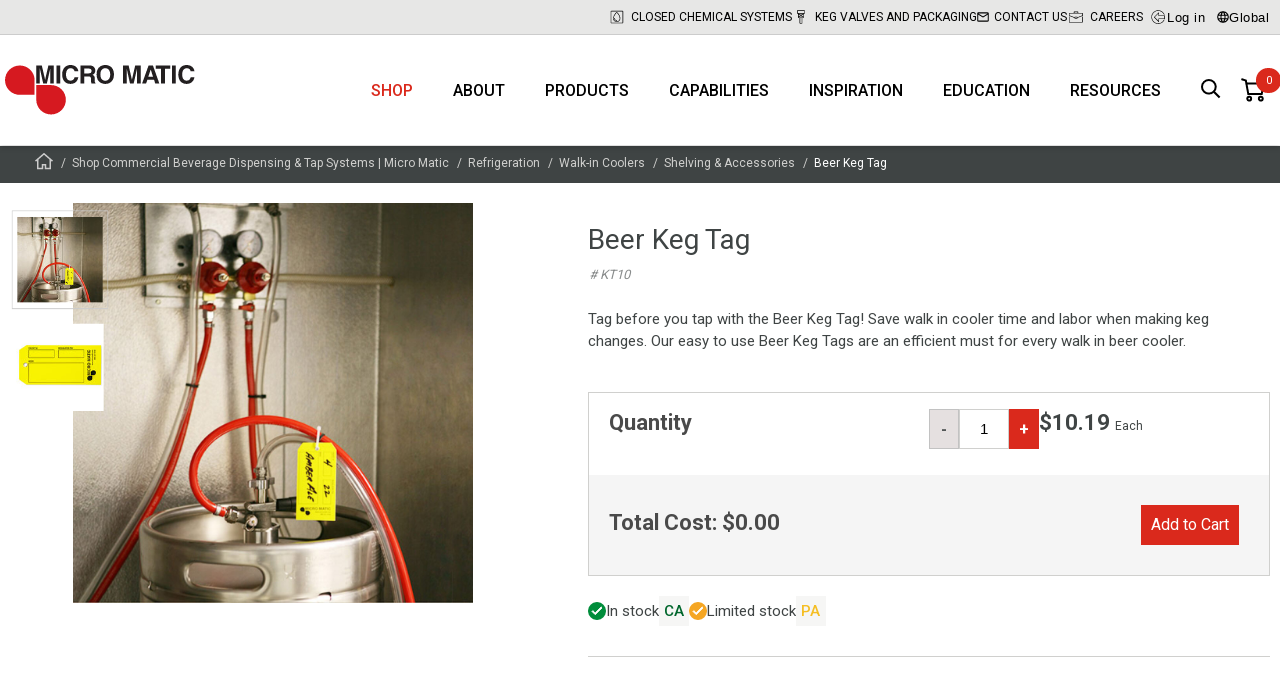

--- FILE ---
content_type: text/html; charset=utf-8
request_url: https://www.micromatic.com/en-us/beer-keg-tag/p-OQWZzS1r5E-JQkcDis06Qw
body_size: 183641
content:

<!DOCTYPE html>
<html lang="en">
<head>
    <meta charset="utf-8" />
    <meta name="viewport" content="width=device-width, initial-scale=1.0" />
    

    
    
                            <title data-react-helmet="true">Premium Quality Beer Keg Tag</title>
                            <meta data-react-helmet="true" name="description" content="Organize and identify your kegs effortlessly with Micro Matic&#x27;s durable, long-lasting Beer Keg Tag. A must-have accessory for efficient keg management."/><meta data-react-helmet="true" name="keywords" content=""/><meta data-react-helmet="true" name="robots" content="index, follow"/><meta data-react-helmet="true" name="facebook-domain-verification" content="qaszdynvcrssxf54j4n86vh5bmqvd2"/><meta data-react-helmet="true" property="og:title" content="Beer Keg Tag"/><meta data-react-helmet="true" property="og:description" content="Tag before you tap with the Beer Keg Tag! Save walk in cooler time and labor when making keg changes. Our easy to use Beer Keg Tags are an efficient must for every walk in beer cooler."/><meta data-react-helmet="true" property="og:image" content="https://media-cdn.micro-matic.com/v-639043959197458538/a9/ce/98dc-f98f-46df-a585-d6a8e6a00c18/Micro%20Matic%20Beer%20Keg%20Tag.jpg"/><meta data-react-helmet="true" property="og:type" content="website"/><meta data-react-helmet="true" property="og:url" content="https://www.micromatic.com/en-us/beer-keg-tag/p-OQWZzS1r5E-JQkcDis06Qw"/>
                            <link data-react-helmet="true" rel="icon" type="image/png" href="/dist/favicons/favicon-32x32.png"/><link data-react-helmet="true" rel="canonical" href="https://www.micromatic.com/en-us/beer-keg-tag/p-OQWZzS1r5E-JQkcDis06Qw"/>
                            <script data-react-helmet="true" id="CookieConsent" src="https://policy.cookieinformation.com/uc.js" data-cbid="54faef06-14e8-4de7-8102-7a46c5c23328" data-culture="en" data-gcm-enabled="false" type="text/javascript" async="true"></script>
                        
    <style data-emotion="app-global animation-1o5bzqq">@-webkit-keyframes animation-1o5bzqq{0%{-webkit-transform:rotate(0deg);-moz-transform:rotate(0deg);-ms-transform:rotate(0deg);transform:rotate(0deg);}100%{-webkit-transform:rotate(360deg);-moz-transform:rotate(360deg);-ms-transform:rotate(360deg);transform:rotate(360deg);}}@keyframes animation-1o5bzqq{0%{-webkit-transform:rotate(0deg);-moz-transform:rotate(0deg);-ms-transform:rotate(0deg);transform:rotate(0deg);}100%{-webkit-transform:rotate(360deg);-moz-transform:rotate(360deg);-ms-transform:rotate(360deg);transform:rotate(360deg);}}</style><style data-emotion="app shcc8b-SpinnerBg 1wywcyv-Spinner bhka9c-MainContent fyg87-HeaderWrapper 9ngi2o-TopHeader roe9q0-ContainerFluid-TopHeaderInner 1mckl8z-TopMenuItem ry5xr5-SegmentationSelector ol6mh0-ModalStyled 1vkkb4c-ModalShadow 1ke021k-ModalBox wna2ze-ModalTop iq1fri-ModalClose 1hoph8e-ModalContent 1bqy8gy-Wrapper 387nvz-Wrapper 13wj2f3-Header 1awjr7g-SelectWrapper zuh5el-MMButton pcv5wo-MainHeader 17gozpp-ContainerFluid 16l3bcv-LogoContainer 1w95f0x 1mnys2m-List 1am5unc-Item 1qaoyxh 121t20m-ItemButton k4g8c2-HeaderSearchButton 1u5rzlb-StyledMiniBasket 1httwje-LinkToBasket 1bdiao3 9jhibj-QuantityBadge 1d0pvrw-MiniBasketDialog 1ave99j-Container 1xv1s1d-Title b19be1-List l3i5gq-SummaryWrapper 1q545o6-SummaryLine 1aa1oti-SummaryLine-SummaryTotal 1o9ajkt-ButtonWrapper 1t41jtx-MMButton-BasketButton 1s9ead3-NotificationWrapper 1g4vo3k-StaticNotificationWrapper 1kdgr7c-Row-StyledRow ltkxkf-Column 1htlh2z-Title 1pub8ch-Text 123vsy2-Column 1m5xoxf-ReadMore 2m16ro-Button 9wg1m7-StyledFooter 16g3t5o-StyledFooterWrapper kb347s-StyledFooterMenu 1a3dgth-Row 3np1h1-Column-StyledFooterColumn rq8k2-FootermenuList 1f4mxtx-FootermenuItem qo9v8f-FootermenuSpan ob7ff-ArrowUp oh427j-FootermenuList 1ldgwwo-FootermenuSpan bvgu8s-Link ezap80-StyledFooterBottom 1h28c1e-StyledFooterBottomInner v4msbi-Column ipyym9-Logo 60923l-Column 1c4cej4-StyledFooterPolicyLinks qh2u0u-Overlay 3qundl-ProductNumberWrapper 1yn6crl-DescriptionId cbd621-ContainerFluid ejmsj0-BreadCrumbContainer 80svb-BreadCrumbList 1d3du9g-BreadCrumbItem-BreadCrumbHomeItem 12b7yf0-BreadCrumbItem 16qjuoq-Page 1tnj625-ContainerFluid-ProductDetailsContainer o83svx-Row 114mdqm-Column skwgbs-SliderWrapper 15v75ik-ProductPageMediaSlide br3kb8-ProductPageMediaSlideImage 1iuxrp7-Column 174f7y-DescriptionWrapper 1dnl7l7-ProductPageDescriptionTitle q4x3gs-ProductNumberWrapper 1fhow37-ProductPageDescriptionSubTitle sklvpi-ProductPageDescriptionReadMore 16hfazb-AddToBasketWrapper 4xgz40-QuantityAndStockWrapper 1waqzwu-StockWrapper xmlwmo-Title 6scx1i-StockAndLeadTimeWrapper gkvege-QuantityWrapper 1o3arjb-Warning 1buui5w-MMButton 1kxvos3-InputWrapper 19hlc1t-Input 1u6yixi-MMButton 1ntm9fj-PriceWrapper 1mci39f-Price vl0k4b-PriceAndPurchaseWrapper 1au9759-CostWrapper zvtfp0-MMButton fi9xzx-OrderAndShippingWrapper 12woaii-Wrapper 1cvwwwh-Group 1b361v9-ProductPageTabsStyled 4vm6f0-ProductPageAccordionWrapper euh2kq-SingleAccordionBlockStyled 178of3t-ProductPageAccordionTitle 142v1r7 1miapnv-ProductPageTabsWrapper hnfv2a-ContainerFluid 14s7354-ProductPageTabTitles 19jgtsh-ProductPageTabTitle v0pwip-ProductPageTabTitle 1tyqyrs-ProductPageTabBottomWrapper 2rom8x-ProductPageTabContents payh36-RelatedProductsHeader 1ka9j7x-RelatedProducts 1j2ozzt-Row-RowAsUl f3dpkw-Column-ColumnAsLi xk5ffk-Item n1bf9d-ItemLink lvdz86-OuterImageWrapper 8l9o0w-ImageWrapper 1rag94o-Image 1thvtia-TextTitle 18dcnfc-AddToBasketWrapper 2fnf3r-PriceWrapper 7z2jed-Price eybuz9-MMButton 1tfaf6d-Input rjwoqt-MMButton 1ltjna8-MMButton-BasketButton-AddToCartButton 1od4d8h-Wrapper j79cki-UspList 1p4j1bs-UspItem pfrm3d-Image 1vuzgw2-Title mrdyn7-Text 2q2uwo-InstockIcon 1sl100a-Items 15x1zis-Item 16o6apo-ProductPageMediaPaginator ljurx6-ProductPageMediaPaginatorImage 9i41mg-LimitedstockIcon r8ezju-Item">.app-shcc8b-SpinnerBg{display:none;position:fixed;width:100%;height:100%;background-color:rgba(0,0,0,0.7);top:0;left:0;z-index:9999;-webkit-box-pack:center;-ms-flex-pack:center;-webkit-justify-content:center;justify-content:center;-webkit-align-items:center;-webkit-box-align:center;-ms-flex-align:center;align-items:center;}.app-1wywcyv-Spinner{border-radius:50%;width:34px;height:34px;border:0.5rem solid rgba(255,255,255,0.5);border-top-color:#ffffff;-webkit-animation:animation-1o5bzqq 1s infinite linear;animation:animation-1o5bzqq 1s infinite linear;margin:0;z-index:10000;}.app-bhka9c-MainContent{background-color:#fff;}.app-fyg87-HeaderWrapper{background-color:#fff;position:fixed;top:0;width:100%;box-shadow:0 3px 5px 0 rgba(0,0,0,0.15);box-sizing:border-box;z-index:2000;}.app-fyg87-HeaderWrapper+main,.app-fyg87-HeaderWrapper+div{margin-top:145px;position:relative;-webkit-backface-visibility:hidden;backface-visibility:hidden;-webkit-transition:0.5s ease margin-top;transition:0.5s ease margin-top;}@media (max-width:1260px){.app-fyg87-HeaderWrapper+main,.app-fyg87-HeaderWrapper+div{margin-top:60px;}}.app-fyg87-HeaderWrapper+main img,.app-fyg87-HeaderWrapper+div img{-webkit-transform:translate3d(0,0,0);-moz-transform:translate3d(0,0,0);-ms-transform:translate3d(0,0,0);transform:translate3d(0,0,0);transform-style:preserve-3d;perspective:1000px;}.app-9ngi2o-TopHeader{background-color:rgba(208,208,206,0.5);border-bottom:1px solid #ccc;}@media (max-width:767px){.app-9ngi2o-TopHeader{display:none;}}.app-roe9q0-ContainerFluid-TopHeaderInner{display:block;position:relative;width:100%;max-width:1290px;padding-left:5px;padding-right:5px;margin-top:0;margin-left:auto;margin-right:auto;box-sizing:border-box;height:34px;margin:0 auto;display:-webkit-box;display:-webkit-flex;display:-ms-flexbox;display:flex;-webkit-box-pack:end;-ms-flex-pack:end;-webkit-justify-content:flex-end;justify-content:flex-end;-webkit-align-items:center;-webkit-box-align:center;-ms-flex-align:center;align-items:center;gap:0 45px;}.app-roe9q0-ContainerFluid-TopHeaderInner .app-roe9q0-ContainerFluid-TopHeaderInner{padding-left:7.5px;padding-right:7.5px;}@media (max-width:1259px){.app-roe9q0-ContainerFluid-TopHeaderInner{gap:0 10px;}}.app-1mckl8z-TopMenuItem{display:-webkit-box;display:-webkit-flex;display:-ms-flexbox;display:flex;-webkit-align-items:center;-webkit-box-align:center;-ms-flex-align:center;align-items:center;-webkit-box-pack:end;-ms-flex-pack:end;-webkit-justify-content:flex-end;justify-content:flex-end;font-size:12px;line-height:14px;text-transform:uppercase;}.app-1mckl8z-TopMenuItem>a,.app-1mckl8z-TopMenuItem>span{display:-webkit-box;display:-webkit-flex;display:-ms-flexbox;display:flex;-webkit-align-items:center;-webkit-box-align:center;-ms-flex-align:center;align-items:center;text-wrap:nowrap;}.app-1mckl8z-TopMenuItem>a{-webkit-text-decoration:none;text-decoration:none;color:#000;}.app-1mckl8z-TopMenuItem>a:hover{-webkit-text-decoration:none;text-decoration:none;color:#000;}.app-1mckl8z-TopMenuItem:hover>a{-webkit-text-decoration:none;text-decoration:none;text-shadow:0 0 1px #3f4444;}.app-1mckl8z-TopMenuItem .svgwrap{display:inline-block;margin-right:5px;width:18px;height:20px;}.app-1mckl8z-TopMenuItem .svgwrap.svgwrap--letter-icon{width:12px;height:10px;}.app-1mckl8z-TopMenuItem .svgwrap.svgwrap--lock-icon{height:14px;}.app-1mckl8z-TopMenuItem .svgwrap.svgwrap--book-icon{width:14px;height:12px;}.app-1mckl8z-TopMenuItem .svgwrap.svgwrap--globe-icon{width:12px;height:12px;}.app-1mckl8z-TopMenuItem .svgwrap.svgwrap--event-icon{width:14px;}.app-ry5xr5-SegmentationSelector{cursor:pointer;background:none;border:none;display:-webkit-box;display:-webkit-flex;display:-ms-flexbox;display:flex;-webkit-align-items:center;-webkit-box-align:center;-ms-flex-align:center;align-items:center;gap:2px;letter-spacing:0.5px;}.app-ry5xr5-SegmentationSelector:hover{text-shadow:0 0 1px #3f4444;}.app-ry5xr5-SegmentationSelector .globe{width:12px;height:12px;}.app-ol6mh0-ModalStyled{display:none;position:fixed;z-index:5000;top:0;left:0;width:100%;height:100%;-webkit-box-pack:center;-ms-flex-pack:center;-webkit-justify-content:center;justify-content:center;-webkit-align-items:center;-webkit-box-align:center;-ms-flex-align:center;align-items:center;}.app-1vkkb4c-ModalShadow{position:absolute;top:inherit;left:inherit;width:inherit;height:inherit;background-color:rgba(0,0,0,0.3);}.app-1ke021k-ModalBox{position:relative;display:-webkit-box;display:-webkit-flex;display:-ms-flexbox;display:flex;-webkit-flex-direction:column;-ms-flex-direction:column;flex-direction:column;width:100vw;height:100vh;background-color:#fff;overflow:hidden;}@media screen and (max-width:575px){.app-1ke021k-ModalBox{margin-top:50px;}}@media (min-width:576px){.app-1ke021k-ModalBox{height:auto;border-radius:5px;width:calc(100% - 40px);max-width:900px;max-height:calc(100% - 40px);}}.app-wna2ze-ModalTop{-webkit-flex:0 0 auto;-ms-flex:0 0 auto;flex:0 0 auto;display:-webkit-box;display:-webkit-flex;display:-ms-flexbox;display:flex;-webkit-box-pack:end;-ms-flex-pack:end;-webkit-justify-content:flex-end;justify-content:flex-end;}.app-iq1fri-ModalClose{all:unset;-webkit-flex:none;-ms-flex:none;flex:none;cursor:pointer;padding:10px;background:transparent;}.app-iq1fri-ModalClose:focus-visible{outline:2px solid #000;outline-offset:1px;}.app-iq1fri-ModalClose svg{stroke:#000;}.app-1hoph8e-ModalContent{-webkit-box-flex:1;-webkit-flex-grow:1;-ms-flex-positive:1;flex-grow:1;padding:0 0 25px;overflow:auto;outline:none;}.app-1bqy8gy-Wrapper{margin:0 auto;max-width:600px;}.app-387nvz-Wrapper{margin:0 auto;padding:30px 0;}@media screen and (min-width:1335px){.app-387nvz-Wrapper{margin:30px auto;}}.app-13wj2f3-Header{font-size:22px;font-weight:300;line-height:52px;color:#232323;text-align:center;margin:10px 0;text-transform:uppercase;}@media screen and (min-width:1335px){.app-13wj2f3-Header{font-size:35px;}}.app-1awjr7g-SelectWrapper{max-width:400px;margin:0 auto 40px;}.app-zuh5el-MMButton{display:block;width:-webkit-fit-content;width:-moz-fit-content;width:fit-content;font-family:'Roboto',Helvetica,Arial,sans-serif;border:0;cursor:pointer;font-size:18px;font-weight:400;min-height:40px;line-height:40px;padding:0 30px;margin:15px auto;-webkit-text-decoration:none;text-decoration:none;background-color:transparent;background:#C62C22;color:#FFFFFF;}.app-zuh5el-MMButton[disabled]{cursor:default;opacity:0.9;}@media (min-width:1260px){.app-zuh5el-MMButton{padding:0 60px;}}@media screen and (hover:hover){.app-zuh5el-MMButton:not([disabled]):hover{background:linear-gradient(180deg, #575D5D 0%, #484D4D 100%);color:#FFFFFF;}}.app-zuh5el-MMButton:active{background:linear-gradient(180deg, #575D5D 0%, #3F4444 100%);color:#FFFFFF;box-shadow:0 4px 12px -6px black;}.app-pcv5wo-MainHeader{padding:0 10px 0 50px;}@media (min-width:1260px){.app-pcv5wo-MainHeader{padding:0;}}.app-17gozpp-ContainerFluid{display:block;position:relative;width:100%;max-width:1290px;padding-left:5px;padding-right:5px;margin-top:0;margin-left:auto;margin-right:auto;box-sizing:border-box;margin:0 auto;height:60px;display:-webkit-box;display:-webkit-flex;display:-ms-flexbox;display:flex;-webkit-align-items:center;-webkit-box-align:center;-ms-flex-align:center;align-items:center;-webkit-transition:0.5s ease height;transition:0.5s ease height;position:relative;}.app-17gozpp-ContainerFluid .app-17gozpp-ContainerFluid{padding-left:7.5px;padding-right:7.5px;}@media (min-width:1260px){.app-17gozpp-ContainerFluid{height:110px;}}.app-16l3bcv-LogoContainer{display:-webkit-box;display:-webkit-flex;display:-ms-flexbox;display:flex;margin-right:auto;}.app-1w95f0x{width:110px;display:-webkit-box;display:-webkit-flex;display:-ms-flexbox;display:flex;-webkit-flex-shrink:0;-ms-flex-negative:0;flex-shrink:0;-webkit-flex-direction:column;-ms-flex-direction:column;flex-direction:column;-webkit-box-pack:center;-ms-flex-pack:center;-webkit-justify-content:center;justify-content:center;-webkit-transition:0.5s ease width;transition:0.5s ease width;}@media (min-width:768px){.app-1w95f0x{width:114px;}}@media (min-width:1260px){.app-1w95f0x{width:190px;}}.app-1w95f0x svg{display:block;width:100%;height:unset;}.app-1mnys2m-List{height:100%;display:-webkit-box;display:-webkit-flex;display:-ms-flexbox;display:flex;list-style:none;}@media (max-width:1259px){.app-1mnys2m-List{display:none;}}.app-1am5unc-Item{position:relative;}.app-1am5unc-Item.hide-menu-item{display:none;}.app-1qaoyxh{padding:0 20px;height:100%;display:-webkit-box;display:-webkit-flex;display:-ms-flexbox;display:flex;-webkit-align-items:center;-webkit-box-align:center;-ms-flex-align:center;align-items:center;-webkit-box-pack:center;-ms-flex-pack:center;-webkit-justify-content:center;justify-content:center;font-weight:500;font-size:16px;text-transform:uppercase;-webkit-transition:color 300ms;transition:color 300ms;color:#da291c;}.app-1qaoyxh:hover{color:#da291c;}@media screen and (max-width:1259px){.app-1qaoyxh{font-size:14px;padding:0 10px;}}.app-121t20m-ItemButton{background-color:transparent;border:0;font:inherit;cursor:pointer;-webkit-appearance:none;-moz-appearance:none;-ms-appearance:none;appearance:none;padding:0 20px;height:100%;display:-webkit-box;display:-webkit-flex;display:-ms-flexbox;display:flex;-webkit-align-items:center;-webkit-box-align:center;-ms-flex-align:center;align-items:center;-webkit-box-pack:center;-ms-flex-pack:center;-webkit-justify-content:center;justify-content:center;font-weight:500;font-size:16px;text-transform:uppercase;-webkit-transition:color 300ms;transition:color 300ms;color:inherit;}.app-121t20m-ItemButton:hover{color:#da291c;}@media screen and (max-width:1259px){.app-121t20m-ItemButton{font-size:14px;padding:0 10px;}}.app-k4g8c2-HeaderSearchButton{margin-left:10px;position:relative;cursor:pointer;border:none;background:#fff;padding:10px;-webkit-appearance:none;-moz-appearance:none;-ms-appearance:none;appearance:none;}.app-k4g8c2-HeaderSearchButton svg{height:20px;width:20px;}.app-1u5rzlb-StyledMiniBasket{display:-webkit-box;display:-webkit-flex;display:-ms-flexbox;display:flex;-webkit-flex-direction:column;-ms-flex-direction:column;flex-direction:column;-webkit-box-pack:center;-ms-flex-pack:center;-webkit-justify-content:center;justify-content:center;height:100%;}.app-1httwje-LinkToBasket{position:relative;display:-webkit-box;display:-webkit-flex;display:-ms-flexbox;display:flex;-webkit-text-decoration:none;text-decoration:none;color:#000;}.app-1httwje-LinkToBasket:visited,.app-1httwje-LinkToBasket:active,.app-1httwje-LinkToBasket a:hover{color:inherit;-webkit-text-decoration:none;text-decoration:none;}.app-1bdiao3{cursor:pointer;margin:0 10px;width:24px;height:24px;fill:currentColor;}.app-9jhibj-QuantityBadge{position:absolute;display:-webkit-box;display:-webkit-flex;display:-ms-flexbox;display:flex;-webkit-box-pack:center;-ms-flex-pack:center;-webkit-justify-content:center;justify-content:center;-webkit-align-items:center;-webkit-box-align:center;-ms-flex-align:center;align-items:center;padding:0 5px;border-radius:25px;background-color:#DA291C;-webkit-transition:height 0.3s linear,width 0.3s linear,top 0.3s linear,left 0.3s linear;transition:height 0.3s linear,width 0.3s linear,top 0.3s linear,left 0.3s linear;height:25px;width:25px;left:25px;top:-10px;}.app-9jhibj-QuantityBadge:before{content:attr(data-quantity);color:#fff;font-size:11px;line-height:21px;}.app-1d0pvrw-MiniBasketDialog{position:absolute;opacity:0;visibility:hidden;z-index:-1;right:0;top:75px;width:450px;max-width:100%;max-height:calc(100vh - 200px);background-color:#fff;border:1px solid #D0D0CE;overflow:auto;-webkit-transition:opacity 0.3s linear,top 0.3s linear,max-height 0.3s linear;transition:opacity 0.3s linear,top 0.3s linear,max-height 0.3s linear;}.app-1ave99j-Container{padding:20px 25px;}.app-1xv1s1d-Title{color:#3f4444;font-size:28px;line-height:34px;font-weight:400;padding:0;margin-bottom:25px;padding-bottom:20px;margin-bottom:15px;border-bottom:2px solid #898c8c;}.app-b19be1-List{margin:0;padding:0;list-style-type:none;border-bottom:1px solid #898c8c;}.app-l3i5gq-SummaryWrapper{margin-top:20px;}.app-1q545o6-SummaryLine{display:-webkit-box;display:-webkit-flex;display:-ms-flexbox;display:flex;-webkit-box-pack:justify;-webkit-justify-content:space-between;justify-content:space-between;font-size:15px;line-height:25px;}.app-1q545o6-SummaryLine>span+span{text-align:right;}.app-1aa1oti-SummaryLine-SummaryTotal{display:-webkit-box;display:-webkit-flex;display:-ms-flexbox;display:flex;-webkit-box-pack:justify;-webkit-justify-content:space-between;justify-content:space-between;font-size:15px;line-height:25px;margin-top:10px;font-size:18px;font-weight:bold;}.app-1aa1oti-SummaryLine-SummaryTotal>span+span{text-align:right;}.app-1o9ajkt-ButtonWrapper{text-align:center;}.app-1t41jtx-MMButton-BasketButton{display:block;width:-webkit-fit-content;width:-moz-fit-content;width:fit-content;font-family:'Roboto',Helvetica,Arial,sans-serif;border:0;cursor:pointer;font-size:18px;font-weight:400;min-height:40px;line-height:40px;padding:0 30px;margin:15px auto;-webkit-text-decoration:none;text-decoration:none;background-color:transparent;background:#DA291C;color:#FFFFFF;display:-webkit-inline-box;display:-webkit-inline-flex;display:-ms-inline-flexbox;display:inline-flex;-webkit-align-items:center;-webkit-box-align:center;-ms-flex-align:center;align-items:center;gap:10px;box-sizing:border-box;text-align:center;font-family:Roboto;font-size:15px;font-style:normal;font-weight:500;line-height:40px;cursor:pointer;padding:0 16px;height:40px;border:1px solid #DA291C;display:inline-block;background:#da291c;color:white;-webkit-text-decoration:none;text-decoration:none;padding:0 30px;font-size:18px;font-weight:400;line-height:40px;height:40px;border-radius:0;margin:30px 0 0 10px;}.app-1t41jtx-MMButton-BasketButton[disabled]{cursor:default;opacity:0.9;}@media screen and (hover:hover){.app-1t41jtx-MMButton-BasketButton:not([disabled]):hover{background:linear-gradient(180deg, #D42B20 0%, #BF252D 100%);color:#FFFFFF!important;}}.app-1t41jtx-MMButton-BasketButton:active{background:linear-gradient(180deg, #C62C22 0%, #AC272E 100%);color:#FFFFFF;box-shadow:0 4px 12px -6px #ac272e;}.app-1t41jtx-MMButton-BasketButton>a,.app-1t41jtx-MMButton-BasketButton>span{-webkit-text-decoration:none;text-decoration:none;white-space:nowrap;}@media screen and (max-width:767px){.app-1t41jtx-MMButton-BasketButton{font-size:12px;padding:0 10px;}}.app-1s9ead3-NotificationWrapper{background:#000;padding:16px;margin:161px 0 16px!important;min-height:1px;-webkit-transition:0.7s ease all!important;transition:0.7s ease all!important;}.app-1s9ead3-NotificationWrapper.closed{height:0;padding:0;margin-bottom:-15px!important;min-height:0;overflow:hidden;}@media screen and (max-width:1259px){.app-1s9ead3-NotificationWrapper{margin:78px 0 16px!important;}}@media screen and (max-width:767px){.app-1s9ead3-NotificationWrapper{margin:75px 0 16px!important;}}.app-1g4vo3k-StaticNotificationWrapper{padding:10px;position:relative;min-height:1px;background:none;-webkit-transition:0.7s ease all!important;transition:0.7s ease all!important;}.app-1kdgr7c-Row-StyledRow{display:-webkit-box;display:-webkit-flex;display:-ms-flexbox;display:flex;-webkit-box-flex-wrap:wrap;-webkit-flex-wrap:wrap;-ms-flex-wrap:wrap;flex-wrap:wrap;-webkit-align-items:stretch;-webkit-box-align:stretch;-ms-flex-align:stretch;align-items:stretch;width:100%;max-width:1290px;margin:0 auto;max-width:800px;margin:0 auto;position:relative;}@media (min-width:768px){.app-1kdgr7c-Row-StyledRow{display:-webkit-box;display:-webkit-flex;display:-ms-flexbox;display:flex;}}.app-ltkxkf-Column{display:block;position:relative;width:100%;min-height:1px;padding-left:7.5px;padding-right:7.5px;box-sizing:border-box;-webkit-flex:none;-ms-flex:none;flex:none;max-width:100%;}@media (min-width:768px){.app-ltkxkf-Column{-webkit-box-flex:0;-webkit-flex-grow:0;-ms-flex-positive:0;flex-grow:0;-webkit-flex-shrink:0;-ms-flex-negative:0;flex-shrink:0;-webkit-flex-basis:75%;-ms-flex-preferred-size:75%;flex-basis:75%;max-width:75%;display:block;}}.app-1htlh2z-Title{color:#fff;font:normal 20px Roboto;font-weight:400;line-height:20px;letter-spacing:0.1px;margin-bottom:8px;text-indent:-18px;}.app-1htlh2z-Title svg{fill:#fff;}.app-1pub8ch-Text{color:#fff;font:normal 14px Roboto;font-weight:400;line-height:20px;letter-spacing:0.1px;}.app-123vsy2-Column{display:block;position:relative;width:100%;min-height:1px;padding-left:7.5px;padding-right:7.5px;box-sizing:border-box;-webkit-flex:none;-ms-flex:none;flex:none;max-width:100%;}@media (min-width:768px){.app-123vsy2-Column{-webkit-box-flex:0;-webkit-flex-grow:0;-ms-flex-positive:0;flex-grow:0;-webkit-flex-shrink:0;-ms-flex-negative:0;flex-shrink:0;-webkit-flex-basis:25%;-ms-flex-preferred-size:25%;flex-basis:25%;max-width:25%;display:block;}}.app-1m5xoxf-ReadMore{display:inline-block;border:1px solid #fff;padding:10px 16px;color:#fff;font:normal 14px Roboto;font-weight:700;line-height:20px;letter-spacing:0.1px;}.app-2m16ro-Button{background:none;border:transparent;padding:0;cursor:pointer;position:absolute;top:0;right:0;}.app-2m16ro-Button svg{stroke:#fff;}.app-9wg1m7-StyledFooter{width:100%;max-width:100%;margin:0;display:block;background-color:#3F4444;}.app-16g3t5o-StyledFooterWrapper{width:100%;background-color:#3F4444;padding-bottom:70px;}@media (max-width:768px){.app-16g3t5o-StyledFooterWrapper{padding-bottom:0;}}.app-kb347s-StyledFooterMenu{width:100%;max-width:1570px;padding-top:70px;margin:0 auto;overflow:hidden;}@media (max-width:768px){.app-kb347s-StyledFooterMenu{padding-top:0;margin-bottom:40px;}}.app-kb347s-StyledFooterMenu a{color:#fff;-webkit-text-decoration:none;text-decoration:none;}.app-kb347s-StyledFooterMenu a:hover{color:#D0D0CE;}.app-kb347s-StyledFooterMenu span{color:#fff;}.app-kb347s-StyledFooterMenu>div{-webkit-box-pack:center;-ms-flex-pack:center;-webkit-justify-content:center;justify-content:center;}.app-kb347s-StyledFooterMenu .socialicons{-webkit-align-items:center;-webkit-box-align:center;-ms-flex-align:center;align-items:center;display:-webkit-box;display:-webkit-flex;display:-ms-flexbox;display:flex;-webkit-flex-direction:row;-ms-flex-direction:row;flex-direction:row;}.app-kb347s-StyledFooterMenu .socialicons .socialicon{width:30px;margin:0 15px;}.app-kb347s-StyledFooterMenu .socialicons svg{width:100%;height:100%;}@media (min-width:768px){.app-kb347s-StyledFooterMenu .menuwrap{margin:0 auto;max-width:1100px;}}.app-1a3dgth-Row{display:-webkit-box;display:-webkit-flex;display:-ms-flexbox;display:flex;-webkit-box-flex-wrap:wrap;-webkit-flex-wrap:wrap;-ms-flex-wrap:wrap;flex-wrap:wrap;-webkit-align-items:stretch;-webkit-box-align:stretch;-ms-flex-align:stretch;align-items:stretch;width:100%;max-width:1290px;margin:0 auto;}@media (min-width:768px){.app-1a3dgth-Row{display:-webkit-box;display:-webkit-flex;display:-ms-flexbox;display:flex;}}.app-3np1h1-Column-StyledFooterColumn{display:block;position:relative;width:100%;min-height:1px;padding-left:7.5px;padding-right:7.5px;box-sizing:border-box;-webkit-box-flex:0;-webkit-flex-grow:0;-ms-flex-positive:0;flex-grow:0;-webkit-flex-shrink:0;-ms-flex-negative:0;flex-shrink:0;-webkit-flex-basis:100%;-ms-flex-preferred-size:100%;flex-basis:100%;max-width:100%;-webkit-box-flex:0;-webkit-flex-grow:0;-ms-flex-positive:0;flex-grow:0;}@media (min-width:768px){.app-3np1h1-Column-StyledFooterColumn{-webkit-box-flex:0;-webkit-flex-grow:0;-ms-flex-positive:0;flex-grow:0;-webkit-flex-shrink:0;-ms-flex-negative:0;flex-shrink:0;-webkit-flex-basis:50%;-ms-flex-preferred-size:50%;flex-basis:50%;max-width:50%;display:block;}}@media (min-width:1260px){.app-3np1h1-Column-StyledFooterColumn{-webkit-box-flex:0;-webkit-flex-grow:0;-ms-flex-positive:0;flex-grow:0;-webkit-flex-shrink:0;-ms-flex-negative:0;flex-shrink:0;-webkit-flex-basis:25%;-ms-flex-preferred-size:25%;flex-basis:25%;max-width:25%;}}@media (min-width:1335px){.app-3np1h1-Column-StyledFooterColumn{min-width:21%;}}.app-rq8k2-FootermenuList{display:block;margin:0;padding:15px;min-width:150px;border-bottom:1px solid #73777A;margin-bottom:0;}@media (min-width:768px){.app-rq8k2-FootermenuList{display:block;margin:0 0 40px 0;padding:0;border:0;}}.app-1f4mxtx-FootermenuItem{list-style:none;}.app-qo9v8f-FootermenuSpan{display:-webkit-box;display:-webkit-flex;display:-ms-flexbox;display:flex;-webkit-align-items:center;-webkit-box-align:center;-ms-flex-align:center;align-items:center;-webkit-box-pack:justify;-webkit-justify-content:space-between;justify-content:space-between;color:#fff;font-size:18px;font-weight:bold;margin:0 0 15px;text-transform:uppercase;}@media (max-width:768px){.app-qo9v8f-FootermenuSpan{margin:0;font-size:16px;}}.app-qo9v8f-FootermenuSpan a{-webkit-flex:0 1 auto;-ms-flex:0 1 auto;flex:0 1 auto;display:inherit;-webkit-text-decoration:none;text-decoration:none;color:inherit;line-height:30px;}.app-ob7ff-ArrowUp{display:inline-block;width:20px;height:20px;-webkit-transform:rotate(0deg);-moz-transform:rotate(0deg);-ms-transform:rotate(0deg);transform:rotate(0deg);}@media (min-width:768px){.app-ob7ff-ArrowUp{display:none;}}.app-oh427j-FootermenuList{display:none;margin:0;padding:15px;min-width:150px;border-bottom:0;margin-bottom:0;}@media (min-width:768px){.app-oh427j-FootermenuList{display:block;margin:0 0 40px 0;padding:0;border:0;}}.app-1ldgwwo-FootermenuSpan{display:-webkit-box;display:-webkit-flex;display:-ms-flexbox;display:flex;-webkit-align-items:center;-webkit-box-align:center;-ms-flex-align:center;align-items:center;-webkit-box-pack:start;-ms-flex-pack:start;-webkit-justify-content:flex-start;justify-content:flex-start;color:#fff;font-size:16px;margin:0 0 5px;}@media (max-width:768px){.app-1ldgwwo-FootermenuSpan{margin:0 0 5px;font-size:16px;}}.app-1ldgwwo-FootermenuSpan a{-webkit-flex:0 1 auto;-ms-flex:0 1 auto;flex:0 1 auto;display:inherit;-webkit-text-decoration:none;text-decoration:none;color:inherit;line-height:30px;}.app-bvgu8s-Link{color:#3F4444;-webkit-text-decoration:none;text-decoration:none;}.app-ezap80-StyledFooterBottom{width:100%;background-color:#fff;color:#232323;text-align:center;padding-top:20px;font-size:16px;font-weight:400;line-height:24px;}.app-1h28c1e-StyledFooterBottomInner{width:100%;max-width:1570px;padding:20px 0 0;margin:0 auto;overflow:hidden;text-align:center;}.app-1h28c1e-StyledFooterBottomInner .companyinfo{-webkit-flex-direction:row;-ms-flex-direction:row;flex-direction:row;display:-webkit-box;display:-webkit-flex;display:-ms-flexbox;display:flex;-webkit-box-pack:center;-ms-flex-pack:center;-webkit-justify-content:center;justify-content:center;}@media (max-width:768px){.app-1h28c1e-StyledFooterBottomInner .companyinfo{-webkit-flex-direction:column;-ms-flex-direction:column;flex-direction:column;}}.app-1h28c1e-StyledFooterBottomInner .companyinfo-line:after{content:'|';display:inline-block;margin:0 5px;}@media (max-width:768px){.app-1h28c1e-StyledFooterBottomInner .companyinfo-line:after{content:'';}}.app-1h28c1e-StyledFooterBottomInner .companyinfo-line:last-child:after,.app-1h28c1e-StyledFooterBottomInner .companyinfo-line:first-child:after{content:'';}.app-1h28c1e-StyledFooterBottomInner .companyinfo-line a{color:#232323;}.app-1h28c1e-StyledFooterBottomInner .companyinfo-line a:hover{color:#DA291C;}.app-1h28c1e-StyledFooterBottomInner .companyinfo-copyright{padding-right:30px;}@media (max-width:768px){.app-1h28c1e-StyledFooterBottomInner .companyinfo-copyright{padding-right:0px;}}.app-v4msbi-Column{display:block;position:relative;width:100%;min-height:1px;padding-left:7.5px;padding-right:7.5px;box-sizing:border-box;margin-bottom:20px;-webkit-box-flex:1;-webkit-flex-grow:1;-ms-flex-positive:1;flex-grow:1;-webkit-flex-basis:0;-ms-flex-preferred-size:0;flex-basis:0;max-width:100%;}@media (min-width:768px){.app-v4msbi-Column{display:block;}}.app-ipyym9-Logo{width:100%;max-width:200px;display:inline-block;}.app-ipyym9-Logo>a{height:100%;width:100%;display:-webkit-box;display:-webkit-flex;display:-ms-flexbox;display:flex;-webkit-text-decoration:none;text-decoration:none;}.app-ipyym9-Logo>a:hover{-webkit-text-decoration:none;text-decoration:none;}.app-ipyym9-Logo svg{width:100%;height:auto;}.app-60923l-Column{display:block;position:relative;width:100%;min-height:1px;padding-left:7.5px;padding-right:7.5px;box-sizing:border-box;-webkit-box-flex:1;-webkit-flex-grow:1;-ms-flex-positive:1;flex-grow:1;-webkit-flex-basis:0;-ms-flex-preferred-size:0;flex-basis:0;max-width:100%;}@media (min-width:768px){.app-60923l-Column{display:block;}}.app-1c4cej4-StyledFooterPolicyLinks{background-color:#f6f6f5;padding:15px 0;margin-top:20px;}.app-1c4cej4-StyledFooterPolicyLinks .policylinks{-webkit-flex-direction:row;-ms-flex-direction:row;flex-direction:row;display:-webkit-box;display:-webkit-flex;display:-ms-flexbox;display:flex;-webkit-box-pack:center;-ms-flex-pack:center;-webkit-justify-content:center;justify-content:center;}@media (max-width:768px){.app-1c4cej4-StyledFooterPolicyLinks .policylinks{-webkit-flex-direction:column;-ms-flex-direction:column;flex-direction:column;}}.app-1c4cej4-StyledFooterPolicyLinks .policylinks{font-size:14px;font-weight:500;}.app-1c4cej4-StyledFooterPolicyLinks .companyinfo-line:after{content:'|';display:inline-block;margin:0 5px;}@media (max-width:768px){.app-1c4cej4-StyledFooterPolicyLinks .companyinfo-line:after{content:'';}}.app-1c4cej4-StyledFooterPolicyLinks .companyinfo-line:last-child:after{content:'';}.app-1c4cej4-StyledFooterPolicyLinks .companyinfo-line a{color:#232323;}.app-1c4cej4-StyledFooterPolicyLinks .companyinfo-line a:hover{color:#DA291C;}.app-qh2u0u-Overlay{width:100%;height:100vh;z-index:1000;background-color:rgba(0,0,0,0.6);display:none;position:fixed;top:0;left:0;}.app-qh2u0u-Overlay.show{display:block;}.app-3qundl-ProductNumberWrapper{text-wrap:nowrap;line-height:22px;}.app-1yn6crl-DescriptionId{color:#898c8c;font-style:italic;font-size:13px;display:inline-block;margin:0 1px;}.app-cbd621-ContainerFluid{display:block;position:relative;width:100%;max-width:none;padding-left:0px;padding-right:0px;margin-top:0;margin-left:auto;margin-right:auto;box-sizing:border-box;}.app-cbd621-ContainerFluid .app-cbd621-ContainerFluid{padding-left:0px;padding-right:0px;}.app-ejmsj0-BreadCrumbContainer{padding:6px 0;background-color:#3f4444;line-height:22px;}.app-ejmsj0-BreadCrumbContainer>div{max-width:1260px;margin:0 auto;}@media (max-width:1335px){.app-ejmsj0-BreadCrumbContainer>div{margin:0 30px;}}@media (max-width:1260px){.app-ejmsj0-BreadCrumbContainer>div{margin:0 22px;}}.app-80svb-BreadCrumbList{display:-webkit-box;display:-webkit-flex;display:-ms-flexbox;display:flex;-webkit-box-flex-wrap:wrap;-webkit-flex-wrap:wrap;-ms-flex-wrap:wrap;flex-wrap:wrap;}.app-1d3du9g-BreadCrumbItem-BreadCrumbHomeItem{margin-right:9px;font-size:12px;font-weight:400;position:relative;color:#d0d0ce;}.app-1d3du9g-BreadCrumbItem-BreadCrumbHomeItem:after{height:12px;width:12px;color:#d0d0ce;margin-left:3px;display:inline-block;position:absolute;content:'/';}.app-1d3du9g-BreadCrumbItem-BreadCrumbHomeItem:last-child{color:white;}.app-1d3du9g-BreadCrumbItem-BreadCrumbHomeItem:last-child:after,.app-1d3du9g-BreadCrumbItem-BreadCrumbHomeItem:last-child:before{display:none;}.app-1d3du9g-BreadCrumbItem-BreadCrumbHomeItem>a{padding:0 5px;-webkit-text-decoration:none;text-decoration:none;color:#d0d0ce;}.app-1d3du9g-BreadCrumbItem-BreadCrumbHomeItem>a:hover{color:#ffffff;}.app-1d3du9g-BreadCrumbItem-BreadCrumbHomeItem>span{padding:0 5px;}.app-1d3du9g-BreadCrumbItem-BreadCrumbHomeItem>a{display:inline-block;}.app-1d3du9g-BreadCrumbItem-BreadCrumbHomeItem>a>span{display:block;width:12px;height:14px;line-height:1em;}.app-1d3du9g-BreadCrumbItem-BreadCrumbHomeItem:hover path{fill:#ffffff;}.app-12b7yf0-BreadCrumbItem{margin-right:9px;font-size:12px;font-weight:400;position:relative;color:#d0d0ce;}.app-12b7yf0-BreadCrumbItem:after{height:12px;width:12px;color:#d0d0ce;margin-left:3px;display:inline-block;position:absolute;content:'/';}.app-12b7yf0-BreadCrumbItem:last-child{color:white;}.app-12b7yf0-BreadCrumbItem:last-child:after,.app-12b7yf0-BreadCrumbItem:last-child:before{display:none;}.app-12b7yf0-BreadCrumbItem>a{padding:0 5px;-webkit-text-decoration:none;text-decoration:none;color:#d0d0ce;}.app-12b7yf0-BreadCrumbItem>a:hover{color:#ffffff;}.app-12b7yf0-BreadCrumbItem>span{padding:0 5px;}.app-16qjuoq-Page{font-size:15px;line-height:20px;color:#3F4444;padding:0 0 1em;}@media (min-width:768px){.app-16qjuoq-Page{padding:0 0 2em;}}.app-1tnj625-ContainerFluid-ProductDetailsContainer{display:block;position:relative;width:100%;max-width:1290px;padding-left:15px;padding-right:15px;margin-top:0;margin-left:auto;margin-right:auto;box-sizing:border-box;margin-top:20px;}.app-1tnj625-ContainerFluid-ProductDetailsContainer .app-1tnj625-ContainerFluid-ProductDetailsContainer{padding-left:7.5px;padding-right:7.5px;}@media (min-width:1260px){.app-1tnj625-ContainerFluid-ProductDetailsContainer{padding:0;}}.app-o83svx-Row{display:-webkit-box;display:-webkit-flex;display:-ms-flexbox;display:flex;-webkit-box-flex-wrap:wrap;-webkit-flex-wrap:wrap;-ms-flex-wrap:wrap;flex-wrap:wrap;-webkit-align-items:stretch;-webkit-box-align:stretch;-ms-flex-align:stretch;align-items:stretch;width:100%;max-width:1260px;margin:0 auto;-webkit-box-pack:justify;-webkit-justify-content:space-between!important;justify-content:space-between!important;}@media (min-width:768px){.app-o83svx-Row{display:-webkit-box;display:-webkit-flex;display:-ms-flexbox;display:flex;margin-bottom:3em;}}.app-114mdqm-Column{display:block;position:relative;width:100%;min-height:1px;padding-left:0;padding-right:0;box-sizing:border-box;-webkit-flex:none;-ms-flex:none;flex:none;max-width:100%;}@media (min-width:768px){.app-114mdqm-Column{display:block;}}@media (min-width:1260px){.app-114mdqm-Column{-webkit-box-flex:0;-webkit-flex-grow:0;-ms-flex-positive:0;flex-grow:0;-webkit-flex-shrink:0;-ms-flex-negative:0;flex-shrink:0;-webkit-flex-basis:41.66666666666667%;-ms-flex-preferred-size:41.66666666666667%;flex-basis:41.66666666666667%;max-width:41.66666666666667%;}}.app-skwgbs-SliderWrapper{position:relative;width:250px;height:300px;margin:0 auto;}.app-skwgbs-SliderWrapper .slick-track{height:100%;}.app-skwgbs-SliderWrapper .product-page-slider{height:250px;}@media (min-width:768px){.app-skwgbs-SliderWrapper{width:400px;height:515px;}.app-skwgbs-SliderWrapper .product-page-slider{height:400px;}}@media (min-width:1260px){.app-skwgbs-SliderWrapper{width:100%;height:480px;}.app-skwgbs-SliderWrapper .product-page-slider{height:100%;}}.app-skwgbs-SliderWrapper .product-page-slider__dots{cursor:default;}.app-15v75ik-ProductPageMediaSlide{position:relative;-webkit-align-items:center;-webkit-box-align:center;-ms-flex-align:center;align-items:center;-webkit-box-pack:center;-ms-flex-pack:center;-webkit-justify-content:center;justify-content:center;height:250px;display:-webkit-box!important;display:-webkit-flex!important;display:-ms-flexbox!important;display:flex!important;}@media (min-width:768px){.app-15v75ik-ProductPageMediaSlide{height:400px;}}@media (min-width:1335px){.app-15v75ik-ProductPageMediaSlide{height:480px;}}.app-br3kb8-ProductPageMediaSlideImage{-webkit-flex:none;-ms-flex:none;flex:none;width:auto;height:auto;max-width:100%;max-height:100%;min-height:0;min-width:0;}.app-br3kb8-ProductPageMediaSlideImage:hover{cursor:-webkit-zoom-in;cursor:zoom-in;}.app-1iuxrp7-Column{display:block;position:relative;width:100%;min-height:1px;padding-left:0;padding-right:0;box-sizing:border-box;-webkit-flex:none;-ms-flex:none;flex:none;max-width:100%;}@media (min-width:768px){.app-1iuxrp7-Column{display:block;}}@media (min-width:1260px){.app-1iuxrp7-Column{-webkit-box-flex:0;-webkit-flex-grow:0;-ms-flex-positive:0;flex-grow:0;-webkit-flex-shrink:0;-ms-flex-negative:0;flex-shrink:0;-webkit-flex-basis:54.166666666666664%;-ms-flex-preferred-size:54.166666666666664%;flex-basis:54.166666666666664%;max-width:54.166666666666664%;}}.app-174f7y-DescriptionWrapper{position:relative;}.app-1dnl7l7-ProductPageDescriptionTitle{color:#3F4444;font-weight:normal;font-size:24px;line-height:30px;text-transform:none;margin-top:20px;}@media (min-width:768px){.app-1dnl7l7-ProductPageDescriptionTitle{font-size:28px;line-height:34px;}}.app-q4x3gs-ProductNumberWrapper{text-wrap:nowrap;line-height:35px;}.app-1fhow37-ProductPageDescriptionSubTitle{color:#3F4444;text-transform:none;font-weight:normal;margin:16px 0;font-size:16px;line-height:24px;display:-webkit-box;display:-webkit-flex;display:-ms-flexbox;display:flex;-webkit-box-pack:justify;-webkit-justify-content:space-between;justify-content:space-between;-webkit-align-items:center;-webkit-box-align:center;-ms-flex-align:center;align-items:center;}@media (min-width:768px){.app-1fhow37-ProductPageDescriptionSubTitle{font-size:15px;line-height:22px;}}.app-sklvpi-ProductPageDescriptionReadMore{color:#cf1317;-webkit-text-decoration:underline;text-decoration:underline;white-space:nowrap;}.app-16hfazb-AddToBasketWrapper{border:1px solid #d0d0ce;margin-top:40px;}.app-4xgz40-QuantityAndStockWrapper{position:relative;display:-webkit-box;display:-webkit-flex;display:-ms-flexbox;display:flex;-webkit-align-items:flex-start;-webkit-box-align:flex-start;-ms-flex-align:flex-start;align-items:flex-start;-webkit-box-pack:justify;-webkit-justify-content:space-between;justify-content:space-between;padding:16px 20px;gap:10px;margin-bottom:10px;}@media screen and (max-width:576px){.app-4xgz40-QuantityAndStockWrapper{-webkit-box-flex-wrap:wrap;-webkit-flex-wrap:wrap;-ms-flex-wrap:wrap;flex-wrap:wrap;}}.app-4xgz40-QuantityAndStockWrapper:not(:first-of-type):after{content:'';display:block;width:calc(100% - 32px);position:absolute;top:0;left:16px;border-top:1px solid #dedede;}.app-1waqzwu-StockWrapper{margin-right:auto;-webkit-flex:2 0 50%;-ms-flex:2 0 50%;flex:2 0 50%;max-width:50%;}.app-1waqzwu-StockWrapper>span{display:-webkit-box;display:-webkit-flex;display:-ms-flexbox;display:flex;gap:5px;-webkit-align-items:center;-webkit-box-align:center;-ms-flex-align:center;align-items:center;}@media screen and (max-width:576px){.app-1waqzwu-StockWrapper{-webkit-flex:2 0 100%;-ms-flex:2 0 100%;flex:2 0 100%;max-width:100%;}}.app-xmlwmo-Title{color:#4a4a4a;font:normal 22px Roboto;font-weight:700;line-height:27px;margin-bottom:5px;display:-webkit-box;display:-webkit-flex;display:-ms-flexbox;display:flex;-webkit-align-items:flex-start;-webkit-box-align:flex-start;-ms-flex-align:flex-start;align-items:flex-start;gap:10px;}.app-xmlwmo-Title svg{fill:#008d3b;width:24px;height:24px;}.app-6scx1i-StockAndLeadTimeWrapper{display:-webkit-box;display:-webkit-flex;display:-ms-flexbox;display:flex;-webkit-align-items:center;-webkit-box-align:center;-ms-flex-align:center;align-items:center;-webkit-box-flex-wrap:wrap;-webkit-flex-wrap:wrap;-ms-flex-wrap:wrap;flex-wrap:wrap;margin-top:10px;}.app-gkvege-QuantityWrapper{display:-webkit-box;display:-webkit-flex;display:-ms-flexbox;display:flex;-webkit-align-items:stretch;-webkit-box-align:stretch;-ms-flex-align:stretch;align-items:stretch;padding:0;position:relative;gap:0 3px;-webkit-box-pack:center;-ms-flex-pack:center;-webkit-justify-content:center;justify-content:center;max-width:150px;}@media (max-width:768px){.app-gkvege-QuantityWrapper{gap:3px;}}.app-1o3arjb-Warning{width:200px;padding:7px;position:absolute;bottom:120%;left:50%;opacity:0;background:#b9b6b6;color:#000;font-size:12px;-webkit-transform:translateX(-50%);-moz-transform:translateX(-50%);-ms-transform:translateX(-50%);transform:translateX(-50%);text-align:center;-webkit-transition:opacity 0.5s;transition:opacity 0.5s;z-index:-1;}.app-1o3arjb-Warning:after{content:'';transform-origin:center;-webkit-transform:translateX(-50%) rotate(-45deg);-moz-transform:translateX(-50%) rotate(-45deg);-ms-transform:translateX(-50%) rotate(-45deg);transform:translateX(-50%) rotate(-45deg);border-left:6px solid #b9b6b6;border-bottom:6px solid #b9b6b6;border-top:6px solid transparent;border-right:6px solid transparent;position:absolute;bottom:-5px;left:50%;}.app-1buui5w-MMButton{display:block;width:-webkit-fit-content;width:-moz-fit-content;width:fit-content;font-family:'Roboto',Helvetica,Arial,sans-serif;border:0;cursor:default;font-size:18px;font-weight:400;min-height:40px;line-height:40px;padding:0 30px;margin:15px auto;-webkit-text-decoration:none;text-decoration:none;background-color:transparent;background:#3F4444;color:#FFFFFF;padding:0;margin:0;height:40px;min-width:30px;max-width:30px;font-size:16px;border:1px solid #DA291C;background:#DA291C;color:#fff;cursor:pointer;font-weight:bold;}.app-1buui5w-MMButton[disabled]{cursor:default;opacity:0.9;}@media screen and (hover:hover){.app-1buui5w-MMButton:not([disabled]):hover{background:linear-gradient(180deg, #575D5D 0%, #3F4444 100%);color:#FFFFFF;box-shadow:0 6px 12px -6px black;}}.app-1buui5w-MMButton:active{background:linear-gradient(180deg, #575D5D 0%, #3F4444 100%);color:#FFFFFF;box-shadow:0 6px 12px -6px black;}.app-1buui5w-MMButton[disabled]{cursor:default;background:#e3dddd;color:currentcolor;border:1px solid #bcbcbc;}@media (max-width:768px){.app-1buui5w-MMButton{-webkit-box-flex:1;-webkit-flex-grow:1;-ms-flex-positive:1;flex-grow:1;}}.app-1kxvos3-InputWrapper{margin:0;}.app-19hlc1t-Input{height:40px;width:50px;line-height:40px;font-size:15px;padding:0 4px;border:1px solid #d0d0ce;text-align:center;}.app-19hlc1t-Input::-webkit-inner-spin-button,.app-19hlc1t-Input::-webkit-outer-spin-button{-webkit-appearance:none;margin:0;opacity:1;}.app-1u6yixi-MMButton{display:block;width:-webkit-fit-content;width:-moz-fit-content;width:fit-content;font-family:'Roboto',Helvetica,Arial,sans-serif;border:0;cursor:pointer;font-size:18px;font-weight:400;min-height:40px;line-height:40px;padding:0 30px;margin:15px auto;-webkit-text-decoration:none;text-decoration:none;background-color:transparent;padding:0;margin:0;height:40px;min-width:30px;max-width:30px;font-size:16px;border:1px solid #DA291C;background:#DA291C;color:#fff;cursor:pointer;font-weight:bold;}.app-1u6yixi-MMButton[disabled]{cursor:default;opacity:0.9;}.app-1u6yixi-MMButton[disabled]{cursor:default;background:#e3dddd;color:currentcolor;border:1px solid #bcbcbc;}@media (max-width:768px){.app-1u6yixi-MMButton{-webkit-box-flex:1;-webkit-flex-grow:1;-ms-flex-positive:1;flex-grow:1;}}.app-1ntm9fj-PriceWrapper{text-align:left;-webkit-box-flex:1;-webkit-flex-grow:1;-ms-flex-positive:1;flex-grow:1;}.app-1mci39f-Price{text-wrap:nowrap;font-size:12px;display:-webkit-box;display:-webkit-flex;display:-ms-flexbox;display:flex;-webkit-box-flex-wrap:wrap;-webkit-flex-wrap:wrap;-ms-flex-wrap:wrap;flex-wrap:wrap;-webkit-align-items:baseline;-webkit-box-align:baseline;-ms-flex-align:baseline;align-items:baseline;}.app-1mci39f-Price span:first-child{display:inline-block;padding-right:5px;color:#3F4444;font-weight:700;font-size:22px;line-height:27px;}.app-vl0k4b-PriceAndPurchaseWrapper{display:-webkit-box;display:-webkit-flex;display:-ms-flexbox;display:flex;-webkit-align-items:center;-webkit-box-align:center;-ms-flex-align:center;align-items:center;-webkit-box-pack:justify;-webkit-justify-content:space-between;justify-content:space-between;padding:30px 20px;background:#F5F5F5;}@media screen and (max-width:768px){.app-vl0k4b-PriceAndPurchaseWrapper{padding:30px 10px;-webkit-box-flex-wrap:wrap;-webkit-flex-wrap:wrap;-ms-flex-wrap:wrap;flex-wrap:wrap;-webkit-box-pack:end;-ms-flex-pack:end;-webkit-justify-content:flex-end;justify-content:flex-end;}}.app-1au9759-CostWrapper{margin-right:auto;}@media screen and (max-width:768px){.app-1au9759-CostWrapper{width:100%;margin:0 0 15px;-webkit-box-flex:1;-webkit-flex-grow:1;-ms-flex-positive:1;flex-grow:1;}}.app-zvtfp0-MMButton{display:block;width:-webkit-fit-content;width:-moz-fit-content;width:fit-content;font-family:'Roboto',Helvetica,Arial,sans-serif;border:0;cursor:pointer;font-size:18px;font-weight:400;min-height:40px;line-height:40px;padding:0 30px;margin:15px auto;-webkit-text-decoration:none;text-decoration:none;background-color:transparent;background:#DA291C;color:#FFFFFF;margin:0 10px;padding:0 10px;font-size:16px;min-width:-webkit-fit-content;min-width:-moz-fit-content;min-width:fit-content;}.app-zvtfp0-MMButton[disabled]{cursor:default;opacity:0.9;}@media screen and (hover:hover){.app-zvtfp0-MMButton:not([disabled]):hover{background:linear-gradient(180deg, #D42B20 0%, #BF252D 100%);color:#FFFFFF!important;}}.app-zvtfp0-MMButton:active{background:linear-gradient(180deg, #C62C22 0%, #AC272E 100%);color:#FFFFFF;box-shadow:0 4px 12px -6px #ac272e;}@media screen and (max-width:768px){.app-zvtfp0-MMButton{font-size:12px;}}.app-fi9xzx-OrderAndShippingWrapper{margin-top:20px;padding-bottom:30px;border-bottom:1px solid #D0D0CE;}@media screen and (max-width:576px){.app-fi9xzx-OrderAndShippingWrapper{display:-webkit-box;display:-webkit-flex;display:-ms-flexbox;display:flex;-webkit-box-pack:center;-ms-flex-pack:center;-webkit-justify-content:center;justify-content:center;}}.app-12woaii-Wrapper{display:-webkit-box;display:-webkit-flex;display:-ms-flexbox;display:flex;-webkit-align-items:center;-webkit-box-align:center;-ms-flex-align:center;align-items:center;-webkit-box-flex-wrap:wrap;-webkit-flex-wrap:wrap;-ms-flex-wrap:wrap;flex-wrap:wrap;-webkit-column-gap:15px;column-gap:15px;line-height:normal;}.app-1cvwwwh-Group{display:-webkit-box;display:-webkit-flex;display:-ms-flexbox;display:flex;-webkit-align-items:center;-webkit-box-align:center;-ms-flex-align:center;align-items:center;-webkit-column-gap:6px;column-gap:6px;}.app-1b361v9-ProductPageTabsStyled{margin:12px 0;}@media (max-width:576px){.app-1b361v9-ProductPageTabsStyled{margin-top:48px;}}.app-4vm6f0-ProductPageAccordionWrapper{display:block;color:#3F4444;}@media (min-width:768px){.app-4vm6f0-ProductPageAccordionWrapper{display:none;}}.app-euh2kq-SingleAccordionBlockStyled{border-top:1px solid #d0d0ce;}.app-euh2kq-SingleAccordionBlockStyled:last-child{border-bottom:1px solid #d0d0ce;}.app-178of3t-ProductPageAccordionTitle{cursor:pointer;text-transform:uppercase;font-weight:bold;padding:14px 15px;display:-webkit-box;display:-webkit-flex;display:-ms-flexbox;display:flex;-webkit-align-items:center;-webkit-box-align:center;-ms-flex-align:center;align-items:center;-webkit-box-pack:justify;-webkit-justify-content:space-between;justify-content:space-between;font-size:16px;color:#4a4a4a;line-height:22px;}@media (min-width:768px){.app-178of3t-ProductPageAccordionTitle{display:none;}}.app-142v1r7{width:22px;height:16px;fill:#3F4444;}.app-1miapnv-ProductPageTabsWrapper{display:none;}@media (min-width:768px){.app-1miapnv-ProductPageTabsWrapper{display:block;}}.app-hnfv2a-ContainerFluid{display:block;position:relative;width:100%;max-width:1290px;padding-left:0px;padding-right:0px;margin-top:0;margin-left:auto;margin-right:auto;box-sizing:border-box;}.app-hnfv2a-ContainerFluid .app-hnfv2a-ContainerFluid{padding-left:0px;padding-right:0px;}.app-14s7354-ProductPageTabTitles{display:-webkit-box;display:-webkit-flex;display:-ms-flexbox;display:flex;-webkit-box-pack:start;-ms-flex-pack:start;-webkit-justify-content:flex-start;justify-content:flex-start;-webkit-align-items:center;-webkit-box-align:center;-ms-flex-align:center;align-items:center;border-bottom:1px solid #d0d0ce;}.app-19jgtsh-ProductPageTabTitle{cursor:pointer;text-transform:uppercase;font-weight:bold;font-size:15px;display:none;-webkit-align-items:center;-webkit-box-align:center;-ms-flex-align:center;align-items:center;padding:12px 55px;border-bottom:5px solid white;color:#000000;border-bottom:5px solid #DA291C;color:#DA291C;}@media (min-width:768px){.app-19jgtsh-ProductPageTabTitle{display:-webkit-box;display:-webkit-flex;display:-ms-flexbox;display:flex;}}.app-v0pwip-ProductPageTabTitle{cursor:pointer;text-transform:uppercase;font-weight:bold;font-size:15px;display:none;-webkit-align-items:center;-webkit-box-align:center;-ms-flex-align:center;align-items:center;padding:12px 55px;border-bottom:5px solid white;color:#000000;}@media (min-width:768px){.app-v0pwip-ProductPageTabTitle{display:-webkit-box;display:-webkit-flex;display:-ms-flexbox;display:flex;}}.app-1tyqyrs-ProductPageTabBottomWrapper{display:-webkit-box;display:-webkit-flex;display:-ms-flexbox;display:flex;-webkit-align-items:flex-start;-webkit-box-align:flex-start;-ms-flex-align:flex-start;align-items:flex-start;}.app-2rom8x-ProductPageTabContents{padding:2em;margin-right:auto;width:100%;line-height:1.5;}.app-2rom8x-ProductPageTabContents ul{padding-left:20px;}@media (min-width:1335px){.app-2rom8x-ProductPageTabContents{padding:2em 0;}}.app-payh36-RelatedProductsHeader{margin-top:40px;padding-top:60px;padding-bottom:20px;text-align:center;font-size:22px;font-weight:bold;color:#4a4a4a;}.app-1ka9j7x-RelatedProducts li{margin:0;}@media (min-width:768px){.app-1ka9j7x-RelatedProducts li{margin:0 auto;}}.app-1j2ozzt-Row-RowAsUl{display:-webkit-box;display:-webkit-flex;display:-ms-flexbox;display:flex;-webkit-box-flex-wrap:wrap;-webkit-flex-wrap:wrap;-ms-flex-wrap:wrap;flex-wrap:wrap;-webkit-align-items:stretch;-webkit-box-align:stretch;-ms-flex-align:stretch;align-items:stretch;width:100%;max-width:1290px;margin:0 auto;margin:0 0 30px;gap:20px 0;}@media (min-width:768px){.app-1j2ozzt-Row-RowAsUl{display:-webkit-box;display:-webkit-flex;display:-ms-flexbox;display:flex;}}.app-f3dpkw-Column-ColumnAsLi{display:block;position:relative;width:100%;min-height:1px;padding-left:5px;padding-right:5px;box-sizing:border-box;-webkit-box-flex:0;-webkit-flex-grow:0;-ms-flex-positive:0;flex-grow:0;-webkit-flex-shrink:0;-ms-flex-negative:0;flex-shrink:0;-webkit-flex-basis:50%;-ms-flex-preferred-size:50%;flex-basis:50%;max-width:50%;padding:0;}@media (min-width:768px){.app-f3dpkw-Column-ColumnAsLi{-webkit-box-flex:0;-webkit-flex-grow:0;-ms-flex-positive:0;flex-grow:0;-webkit-flex-shrink:0;-ms-flex-negative:0;flex-shrink:0;-webkit-flex-basis:33.333333333333336%;-ms-flex-preferred-size:33.333333333333336%;flex-basis:33.333333333333336%;max-width:33.333333333333336%;display:block;}}@media (min-width:1260px){.app-f3dpkw-Column-ColumnAsLi{-webkit-box-flex:0;-webkit-flex-grow:0;-ms-flex-positive:0;flex-grow:0;-webkit-flex-shrink:0;-ms-flex-negative:0;flex-shrink:0;-webkit-flex-basis:16.666666666666668%;-ms-flex-preferred-size:16.666666666666668%;flex-basis:16.666666666666668%;max-width:16.666666666666668%;}}.app-xk5ffk-Item{container:productCard/inline-size;position:relative;max-width:275px;height:100%;font-size:15px;line-height:20px;color:#3F4444;display:-webkit-box;display:-webkit-flex;display:-ms-flexbox;display:flex;-webkit-flex-direction:column;-ms-flex-direction:column;flex-direction:column;background-color:#fff;margin:0 5px;-webkit-transition:box-shadow 0.3s ease;transition:box-shadow 0.3s ease;}@media (min-width:1260px){.app-xk5ffk-Item:hover{box-shadow:0 8px 10px 4px rgba(0,0,0,0.12);}}@container productCard (width < 237px){.app-xk5ffk-Item .quantity-wrapper{-webkit-box-flex:1;-webkit-flex-grow:1;-ms-flex-positive:1;flex-grow:1;max-width:100%;}.app-xk5ffk-Item .quantity-wrapper label{-webkit-box-flex:1;-webkit-flex-grow:1;-ms-flex-positive:1;flex-grow:1;}.app-xk5ffk-Item .quantity-wrapper label input{width:100%;}}.app-n1bf9d-ItemLink{display:-webkit-box;display:-webkit-flex;display:-ms-flexbox;display:flex;-webkit-box-pack:center;-ms-flex-pack:center;-webkit-justify-content:center;justify-content:center;-webkit-align-items:center;-webkit-box-align:center;-ms-flex-align:center;align-items:center;-webkit-flex-direction:column;-ms-flex-direction:column;flex-direction:column;-webkit-text-decoration:none;text-decoration:none;min-height:210px;width:100%;color:#3F4444;}.app-n1bf9d-ItemLink:hover{color:#3F4444;-webkit-text-decoration:none;text-decoration:none;}.app-lvdz86-OuterImageWrapper{display:-webkit-box;display:-webkit-flex;display:-ms-flexbox;display:flex;-webkit-box-pack:center;-ms-flex-pack:center;-webkit-justify-content:center;justify-content:center;}.app-8l9o0w-ImageWrapper{height:180px;display:-webkit-box;display:-webkit-flex;display:-ms-flexbox;display:flex;-webkit-align-items:center;-webkit-box-align:center;-ms-flex-align:center;align-items:center;-webkit-box-pack:center;-ms-flex-pack:center;-webkit-justify-content:center;justify-content:center;}.app-1rag94o-Image{position:static;max-width:100%;max-height:100%;width:auto;height:auto;-webkit-flex:none;-ms-flex:none;flex:none;}.app-1thvtia-TextTitle{font-size:15px;line-height:22px;text-align:center;margin:5px 5px 0;min-height:65px;display:-webkit-box;display:-webkit-flex;display:-ms-flexbox;display:flex;-webkit-align-items:center;-webkit-box-align:center;-ms-flex-align:center;align-items:center;}@media (min-width:768px){.app-1thvtia-TextTitle{line-height:20px;}}.app-18dcnfc-AddToBasketWrapper{display:-webkit-box;display:-webkit-flex;display:-ms-flexbox;display:flex;-webkit-align-items:stretch;-webkit-box-align:stretch;-ms-flex-align:stretch;align-items:stretch;margin-top:10px;-webkit-box-flex-wrap:wrap;-webkit-flex-wrap:wrap;-ms-flex-wrap:wrap;flex-wrap:wrap;width:100%;padding:6px 10px 16px;background:#F5F5F5;gap:8px 3px;}.app-2fnf3r-PriceWrapper{display:-webkit-box;display:-webkit-flex;display:-ms-flexbox;display:flex;-webkit-align-content:center;-ms-flex-line-pack:center;align-content:center;-webkit-box-pack:center;-ms-flex-pack:center;-webkit-justify-content:center;justify-content:center;-webkit-box-flex:1;-webkit-flex-grow:1;-ms-flex-positive:1;flex-grow:1;width:100%;}.app-7z2jed-Price{white-space:nowrap;}.app-7z2jed-Price b{font-weight:bold;font-size:18px;}.app-eybuz9-MMButton{display:block;width:-webkit-fit-content;width:-moz-fit-content;width:fit-content;font-family:'Roboto',Helvetica,Arial,sans-serif;border:0;cursor:default;font-size:18px;font-weight:400;min-height:40px;line-height:40px;padding:0 30px;margin:15px auto;-webkit-text-decoration:none;text-decoration:none;background-color:transparent;background:#3F4444;color:#FFFFFF;padding:0;margin:0;height:40px;min-width:30px;max-width:30px;font-size:16px;border:1px solid #D0D0CE;background:#fff;cursor:pointer;font-weight:bold;}.app-eybuz9-MMButton[disabled]{cursor:default;opacity:0.9;}@media screen and (hover:hover){.app-eybuz9-MMButton:not([disabled]):hover{background:linear-gradient(180deg, #575D5D 0%, #3F4444 100%);color:#FFFFFF;box-shadow:0 6px 12px -6px black;}}.app-eybuz9-MMButton:active{background:linear-gradient(180deg, #575D5D 0%, #3F4444 100%);color:#FFFFFF;box-shadow:0 6px 12px -6px black;}.app-eybuz9-MMButton[disabled]{cursor:default;background:#e3dddd;color:currentcolor;border:1px solid #bcbcbc;}@media (max-width:768px){.app-eybuz9-MMButton{-webkit-box-flex:1;-webkit-flex-grow:1;-ms-flex-positive:1;flex-grow:1;}}.app-1tfaf6d-Input{height:40px;width:45px;line-height:40px;font-size:15px;padding:0 4px;border:1px solid #d0d0ce;text-align:center;}.app-1tfaf6d-Input::-webkit-inner-spin-button,.app-1tfaf6d-Input::-webkit-outer-spin-button{-webkit-appearance:none;margin:0;opacity:1;}.app-rjwoqt-MMButton{display:block;width:-webkit-fit-content;width:-moz-fit-content;width:fit-content;font-family:'Roboto',Helvetica,Arial,sans-serif;border:0;cursor:pointer;font-size:18px;font-weight:400;min-height:40px;line-height:40px;padding:0 30px;margin:15px auto;-webkit-text-decoration:none;text-decoration:none;background-color:transparent;padding:0;margin:0;height:40px;min-width:30px;max-width:30px;font-size:16px;border:1px solid #D0D0CE;background:#fff;cursor:pointer;font-weight:bold;}.app-rjwoqt-MMButton[disabled]{cursor:default;opacity:0.9;}.app-rjwoqt-MMButton[disabled]{cursor:default;background:#e3dddd;color:currentcolor;border:1px solid #bcbcbc;}@media (max-width:768px){.app-rjwoqt-MMButton{-webkit-box-flex:1;-webkit-flex-grow:1;-ms-flex-positive:1;flex-grow:1;}}.app-1ltjna8-MMButton-BasketButton-AddToCartButton{display:block;width:-webkit-fit-content;width:-moz-fit-content;width:fit-content;font-family:'Roboto',Helvetica,Arial,sans-serif;border:0;cursor:pointer;font-size:18px;font-weight:400;min-height:40px;line-height:40px;padding:0 30px;margin:0;-webkit-text-decoration:none;text-decoration:none;background-color:transparent;background:#C62C22;color:#FFFFFF;display:-webkit-inline-box;display:-webkit-inline-flex;display:-ms-inline-flexbox;display:inline-flex;-webkit-align-items:center;-webkit-box-align:center;-ms-flex-align:center;align-items:center;gap:10px;box-sizing:border-box;text-align:center;font-family:Roboto;font-size:15px;font-style:normal;font-weight:500;line-height:40px;cursor:pointer;padding:0 16px;height:40px;border:1px solid #DA291C;padding:0;font-size:14px;-webkit-box-flex:1;-webkit-flex-grow:1;-ms-flex-positive:1;flex-grow:1;-webkit-box-pack:center;-ms-flex-pack:center;-webkit-justify-content:center;justify-content:center;}.app-1ltjna8-MMButton-BasketButton-AddToCartButton[disabled]{cursor:default;opacity:0.9;}@media screen and (hover:hover){.app-1ltjna8-MMButton-BasketButton-AddToCartButton:not([disabled]):hover{background:linear-gradient(180deg, #575D5D 0%, #484D4D 100%);color:#FFFFFF;}}.app-1ltjna8-MMButton-BasketButton-AddToCartButton:active{background:linear-gradient(180deg, #575D5D 0%, #3F4444 100%);color:#FFFFFF;box-shadow:0 4px 12px -6px black;}.app-1ltjna8-MMButton-BasketButton-AddToCartButton>a,.app-1ltjna8-MMButton-BasketButton-AddToCartButton>span{-webkit-text-decoration:none;text-decoration:none;white-space:nowrap;}@media screen and (max-width:767px){.app-1ltjna8-MMButton-BasketButton-AddToCartButton{font-size:12px;padding:0 10px;}}@media screen and (hover:hover){.app-1ltjna8-MMButton-BasketButton-AddToCartButton:not([disabled]):hover{background:#A4343A!important;color:#fff;}}.app-1od4d8h-Wrapper{background-color:rgba(208,208,206,0.5);height:130px;}.app-j79cki-UspList{display:-webkit-box;display:-webkit-flex;display:-ms-flexbox;display:flex;-webkit-box-pack:center;-ms-flex-pack:center;-webkit-justify-content:center;justify-content:center;margin:auto;max-width:1260px;padding-left:4px;padding-right:4px;padding-top:10px;}.app-1p4j1bs-UspItem{width:33%;display:-webkit-box;display:-webkit-flex;display:-ms-flexbox;display:flex;-webkit-flex-direction:column;-ms-flex-direction:column;flex-direction:column;}.app-pfrm3d-Image{height:48px;width:48px;margin:0 auto;}@media (min-width:576px){.app-pfrm3d-Image{height:60px;width:60px;}}.app-1vuzgw2-Title{font-size:14px;font-weight:bold;text-transform:uppercase;margin:0 auto 2px;text-align:center;}@media (min-width:576px){.app-1vuzgw2-Title{font-size:18px;margin:0 auto;}}.app-mrdyn7-Text{font-size:11px;text-transform:uppercase;margin:0 auto;line-height:1.2em;text-align:center;}@media (min-width:576px){.app-mrdyn7-Text{font-size:14px;line-height:1.4em;}}.app-2q2uwo-InstockIcon{width:18px;height:18px;display:block;-webkit-flex-shrink:0;-ms-flex-negative:0;flex-shrink:0;}.app-1sl100a-Items{display:-webkit-box;display:-webkit-flex;display:-ms-flexbox;display:flex;-webkit-align-items:center;-webkit-box-align:center;-ms-flex-align:center;align-items:center;-webkit-column-gap:6px;column-gap:6px;}.app-15x1zis-Item{min-width:30px;max-width:-webkit-fit-content;max-width:-moz-fit-content;max-width:fit-content;padding:0 5px;height:30px;background-color:#F6F6F5;display:-webkit-box;display:-webkit-flex;display:-ms-flexbox;display:flex;-webkit-align-items:center;-webkit-box-align:center;-ms-flex-align:center;align-items:center;-webkit-box-pack:center;-ms-flex-pack:center;-webkit-justify-content:center;justify-content:center;color:#00662C;font-weight:500;}.app-16o6apo-ProductPageMediaPaginator{position:relative;width:10px;height:10px;display:inline-block;max-width:100%;padding:5px;-webkit-align-items:center;-webkit-box-align:center;-ms-flex-align:center;align-items:center;-webkit-box-pack:center;-ms-flex-pack:center;-webkit-justify-content:center;justify-content:center;cursor:pointer;box-sizing:border-box;background-color:#D0D0CE;border-radius:50px;border:2px solid #D0D0CE;margin:7px;}.slick-active .app-16o6apo-ProductPageMediaPaginator{background-color:#000;border:2px solid #000;}@media (min-width:768px){.app-16o6apo-ProductPageMediaPaginator{width:100px;height:100px;display:-webkit-box;display:-webkit-flex;display:-ms-flexbox;display:flex;border:none;background-color:transparent;border-radius:0;margin:0;}.slick-active .app-16o6apo-ProductPageMediaPaginator{background-color:transparent;border:none;}}.app-ljurx6-ProductPageMediaPaginatorImage{display:none;-webkit-flex:none;-ms-flex:none;flex:none;width:auto;height:auto;max-height:100%;max-width:100%;}@media (min-width:768px){.app-ljurx6-ProductPageMediaPaginatorImage{display:block;}}.app-9i41mg-LimitedstockIcon{width:18px;height:18px;display:block;-webkit-flex-shrink:0;-ms-flex-negative:0;flex-shrink:0;}.app-r8ezju-Item{min-width:30px;max-width:-webkit-fit-content;max-width:-moz-fit-content;max-width:fit-content;padding:0 5px;height:30px;background-color:#F6F6F5;display:-webkit-box;display:-webkit-flex;display:-ms-flexbox;display:flex;-webkit-align-items:center;-webkit-box-align:center;-ms-flex-align:center;align-items:center;-webkit-box-pack:center;-ms-flex-pack:center;-webkit-justify-content:center;justify-content:center;color:#F5Be23;font-weight:500;}</style>

    <link rel="stylesheet" href="/dist/vendors.css?v=eogp5STdB_ywqNgtN7l8GH99bl05EwIZ1XDBIUf6brU" />
    <link rel="stylesheet" href="/dist/site.css?v=appBLWoawZ5DjMOlNIKYdedyxbelES90dlHBYocp_so" />
        <!-- Google Tag Manager -->
        <script>
      (function(w, d, s, l, i) {
        w[l] = w[l] || [];
        w[l].push(
          { 'gtm.start': new Date().getTime(), event: 'gtm.js' }
        );
        var f = d.getElementsByTagName(s)[0],
          j = d.createElement(s),
          dl = l != 'dataLayer' ? '&l=' + l : '';
        j.async = true;
        j.src =
          '//www.googletagmanager.com/gtm.js?id=' + i + dl;
        f.parentNode.insertBefore(j, f);
      })(window, document, 'script', 'dataLayer', 'GTM-58SXD2F');
        </script>
        <!-- End Google Tag Manager -->
   <script type="application/ld+json">
        {
          "@context" : "https://schema.org",
          "@type" : "WebSite",
          "name" : "Micro Matic",
          "alternateName" : "MM",
          "url" : "https://www.micromatic.com",
          "potentialAction": {
            "@type": "SearchAction",
            "target": {
              "@type": "EntryPoint",
             "urlTemplate": "https://www.micromatic.com/en-us/internal/ProductList?phrase={search_term_string}"
            },
            "query-input": "required name=search_term_string"
          }
        }
    </script>
</head>
<body>
        <!-- Google Tag Manager -->
        <noscript>
            <iframe src="//www.googletagmanager.com/ns.html?id=GTM-58SXD2F"
                    height="0" width="0" style="display:none;visibility:hidden">
            </iframe>
        </noscript>
        <!-- End Google Tag Manager -->
    

<div id="react-app"><link rel="preload" as="image" href="https://media-cdn.micro-matic.com/v-639043959199346687/09/dd/1550-a12a-4419-a678-3328ea9af4c8/Micro%20Matic%20Beer%20Keg%20Tag.jpg"/><link rel="preload" as="image" href="https://media-cdn.micro-matic.com/v-639043959197458538/a9/ce/98dc-f98f-46df-a585-d6a8e6a00c18/Micro%20Matic%20Beer%20Keg%20Tag.jpg"/><link rel="preload" as="image" href="https://media-cdn.micro-matic.com/v-639043959195842585/02/c5/661f-7709-403a-bd38-e92beb93bf1e/Micro%20Matic%20Beer%20Keg%20Tag.jpg"/><link rel="preload" as="image" href="https://media-cdn.micro-matic.com/v-638933233633882847/2d/a0/c61b-5688-45d4-8087-e218f396dcc0/Micro%20Matic%20Beer%20Keg%20Tag.jpg"/><link rel="preload" as="image" href="https://media-cdn.micro-matic.com/v-639039960766353977/0f/07/3250-0d45-4e07-8f84-17355dda4a3e/Micro%20Matic%20Grip%20Style%20Hose%20Cutter%20Pliers.jpg"/><link rel="preload" as="image" href="https://media-cdn.micro-matic.com/v-639028898550622551/a9/a8/be06-ac71-4b53-a086-e356ae016180/Micro%20Matic%20Standard%20303%20Stainless%20Steel%20Beer%20Faucet.jpg"/><link rel="preload" as="image" href="/usp_delivery.png"/><link rel="preload" as="image" href="/usp_security.png"/><link rel="preload" as="image" href="/usp_phone.png"/><!--$--><div><div id="spinner" class="app-shcc8b-SpinnerBg ehtmq8m1"><div class="app-1wywcyv-Spinner ehtmq8m2"></div></div><div class="app-bhka9c-MainContent ehtmq8m3"><header class="app-fyg87-HeaderWrapper e1xtiigh24"><div class="app-9ngi2o-TopHeader e1xtiigh25"><div class="app-roe9q0-ContainerFluid-TopHeaderInner e1xtiigh26"><div class="app-1mckl8z-TopMenuItem e1xtiigh27"><a href="/closedsystems/"><svg xmlns="http://www.w3.org/2000/svg" viewBox="0 0 118.04 118.04" class="svgwrap svgwrap--closedChemical-icon"><path d="M57.31 92.1c-12.94 0-23.46-10.53-23.46-23.46 0-9.56 3.85-19.85 11.12-29.75 5.45-7.42 10.83-11.98 11.06-12.17.74-.63 1.83-.63 2.58 0 .23.19 5.61 4.76 11.06 12.17 7.27 9.91 11.12 20.2 11.12 29.75-.01 12.93-10.54 23.46-23.48 23.46m0-61.16c-4.53 4.27-19.46 19.7-19.46 37.7 0 10.73 8.73 19.46 19.46 19.46s19.46-8.73 19.46-19.46c.01-18.01-14.92-33.44-19.46-37.7m2 50.51c0-1.1-.9-2-2-2-8.57 0-12.23-3.64-12.23-12.16 0-1.1-.9-2-2-2s-2 .9-2 2c0 10.72 5.46 16.16 16.23 16.16a2 2 0 0 0 2-2m36.26 18.64h-73.9c-2.1 0-3.8-1.7-3.8-3.8v-73.9c0-2.1 1.7-3.8 3.8-3.8h73.9c2.1 0 3.8 1.71 3.8 3.8v73.9c0 2.09-1.7 3.8-3.8 3.8m-73.7-4h73.5v-73.5h-73.5z"></path></svg>Closed Chemical Systems</a></div><div class="app-1mckl8z-TopMenuItem e1xtiigh27"><a href="/keg-valves/"><svg xmlns="http://www.w3.org/2000/svg" viewBox="0 0 118.04 118.04" class="svgwrap svgwrap--kegPackaging-icon"><path d="M82.02 14.91H35.23c-1.1 0-2 .9-2 2V35.3c0 1.1.9 2 2 2h4.51v26.31c0 1.1.9 2 2 2h7.7v33.87a2 2 0 0 0 .96 1.71c2.81 1.71 5.59 2.56 8.34 2.56 2.77 0 5.49-.86 8.17-2.59.57-.37.91-1 .91-1.68V65.62h7.7c1.1 0 2-.9 2-2V37.3h4.51c1.1 0 2-.9 2-2V16.91c-.01-1.1-.91-2-2.01-2M63.81 98.35c-3.38 1.85-6.8 1.84-10.38-.03v-32.7h10.38zm2-36.73H43.73v-3.29h10.52c1.1 0 2-.9 2-2s-.9-2-2-2H43.73v-8.88h10.52c1.1 0 2-.9 2-2s-.9-2-2-2H43.73V38.3h29.78v3.15H62.99c-1.1 0-2 .9-2 2s.9 2 2 2h10.52v8.88H62.99c-1.1 0-2 .9-2 2s.9 2 2 2h10.52v3.29zM80.02 33.3H37.23V18.91h42.79zM64.88 51.96H52.36c-1.1 0-2-.9-2-2s.9-2 2-2h12.52a2 2 0 1 1 0 4"></path></svg>Keg Valves and Packaging</a></div><div class="app-1mckl8z-TopMenuItem e1xtiigh27"><a href="/en-us/contact-us"><svg xmlns="http://www.w3.org/2000/svg" viewBox="0 0 12 10" class="svgwrap svgwrap--letter-icon"><g fill="none" fill-rule="evenodd"><path d="M-1-2h14v14H-1z"></path><path fill="#000" fill-rule="nonzero" d="M10.667.333H1.333C.692.333.173.858.173 1.5l-.006 7a1.17 1.17 0 0 0 1.166 1.167h9.334A1.17 1.17 0 0 0 11.833 8.5v-7A1.17 1.17 0 0 0 10.667.333m0 8.167H1.333V2.667L6 5.583l4.667-2.916zM6 4.417 1.333 1.5h9.334z"></path></g></svg>Contact Us</a></div><div class="app-1mckl8z-TopMenuItem e1xtiigh27"><a href="/en-us/about/micro-matic-difference/careers"><svg xmlns="http://www.w3.org/2000/svg" viewBox="0 0 118.04 118.04" class="svgwrap svgwrap--careers-icon"><path d="M104.38 57.39V91.7c0 2.1-1.71 3.8-3.8 3.8H16.66c-2.1 0-3.8-1.7-3.8-3.8V57.39c0-1.1.9-2 2-2s2 .9 2 2V91.5h83.52V57.39a2 2 0 1 1 4 0m0-20.88v13.25c0 .83-.51 1.57-1.28 1.87l-35.38 13.6v5.5c0 1.1-.9 2-2 2H52.18c-1.1 0-2-.9-2-2v-5.25L14.14 51.63c-.77-.3-1.28-1.04-1.28-1.87V36.51c0-2.1 1.7-3.8 3.8-3.8h28.26v-7.54c0-1.1.9-2 2-2h24.06c1.1 0 2 .9 2 2v7.54h27.6c2.1 0 3.8 1.71 3.8 3.8m-55.46-3.8h20.06v-5.54H48.92zm14.8 28.43h-9.54v7.59h9.54zm36.66-24.43H16.86v11.68L50.18 61.2v-2.05c0-1.1.9-2 2-2h13.54c1.1 0 2 .9 2 2v1.8l32.66-12.55z"></path></svg>Careers</a></div><button class="app-ry5xr5-SegmentationSelector e1xtiigh35"><svg xmlns="http://www.w3.org/2000/svg" viewBox="0 0 118.04 118.04"><path d="M63.7 91.52c-.53 0-1.05-.21-1.43-.61L33.89 61.74c-.75-.78-.75-2.01 0-2.79l28.37-29.18c.57-.58 1.43-.76 2.19-.46.75.31 1.25 1.04 1.25 1.85v17.25h36.78c1.1 0 2 .9 2 2v19.85c0 1.1-.9 2-2 2H65.7v17.25c0 .81-.49 1.55-1.25 1.85-.24.11-.5.16-.75.16M38.11 60.34 61.7 84.6V70.27c0-1.1.9-2 2-2h36.78V52.42H63.7c-1.1 0-2-.9-2-2V36.09zm27.53 43.84c15.36-1.8 28.97-11.74 35.54-25.95.46-1 .03-2.19-.98-2.65-1-.46-2.19-.03-2.65.98-5.98 12.95-18.39 22.02-32.37 23.65-14.96 1.74-30.09-5.08-38.57-17.38-8.74-12.7-9.61-29.57-2.21-42.98 6.91-12.53 20.55-20.86 34.75-21.23 14.4-.36 28.58 7.31 36.1 19.58 1.1 1.79 2.08 3.71 2.9 5.68a1.997 1.997 0 0 0 3.69-1.53c-.9-2.17-1.97-4.27-3.18-6.24-8.26-13.47-23.78-21.92-39.62-21.49-15.58.41-30.55 9.55-38.14 23.3-8.13 14.72-7.18 33.24 2.42 47.18 8.34 12.11 22.55 19.39 37.22 19.39 1.69-.01 3.4-.11 5.1-.31"></path></svg>Log in</button><button class="app-ry5xr5-SegmentationSelector e1xtiigh35"><svg xmlns="http://www.w3.org/2000/svg" viewBox="0 0 12 12" class="globe"><g fill="none" fill-rule="evenodd"><path d="M-1-1h14v14H-1z"></path><path fill="#000" fill-rule="nonzero" d="M5.994.167A5.83 5.83 0 0 0 .167 6a5.83 5.83 0 0 0 5.827 5.833A5.837 5.837 0 0 0 11.834 6 5.837 5.837 0 0 0 5.993.167m4.043 3.5H8.316A9 9 0 0 0 7.51 1.59a4.68 4.68 0 0 1 2.526 2.077M6 1.357c.484.7.863 1.476 1.114 2.31H4.886c.25-.834.63-1.61 1.114-2.31m-4.515 5.81A4.8 4.8 0 0 1 1.333 6c0-.402.059-.793.152-1.167h1.972c-.047.385-.082.77-.082 1.167s.035.782.082 1.167zm.478 1.166h1.721c.187.73.455 1.43.805 2.077a4.66 4.66 0 0 1-2.526-2.077m1.721-4.666h-1.72A4.66 4.66 0 0 1 4.488 1.59a9 9 0 0 0-.805 2.077M6 10.643a8.2 8.2 0 0 1-1.114-2.31h2.228c-.25.835-.63 1.61-1.114 2.31m1.365-3.476h-2.73A9 9 0 0 1 4.542 6c0-.397.04-.787.093-1.167h2.73c.053.38.093.77.093 1.167s-.04.782-.093 1.167m.146 3.243c.35-.648.618-1.348.805-2.077h1.72a4.68 4.68 0 0 1-2.525 2.077m1.032-3.243c.047-.385.082-.77.082-1.167s-.035-.782-.082-1.167h1.972c.093.374.152.765.152 1.167s-.059.793-.152 1.167z"></path></g></svg>Global</button><dialog><div class="app-ol6mh0-ModalStyled e4mcumz0"><div class="app-1vkkb4c-ModalShadow e4mcumz1"></div><div class="app-1ke021k-ModalBox e4mcumz2"><div class="app-wna2ze-ModalTop e4mcumz3"><button type="button" autofocus="" class="app-iq1fri-ModalClose e4mcumz4"><svg xmlns="http://www.w3.org/2000/svg" viewBox="0 0 16 16"><path d="m12 4-8 8m0-8 8 8"></path></svg></button></div><div class="app-1hoph8e-ModalContent e4mcumz5"><div class="app-1bqy8gy-Wrapper e1l75csb0"><div class="app-387nvz-Wrapper ec1da931"><div class="app-13wj2f3-Header ec1da930">SELECT ACCOUNT</div><div class="app-1awjr7g-SelectWrapper ec1da932">Select Account</div><button class="app-zuh5el-MMButton eob78e2">Choose</button></div></div></div></div></div></dialog></div></div><div class="app-pcv5wo-MainHeader e1xtiigh28"><div class="app-17gozpp-ContainerFluid"><div class="app-16l3bcv-LogoContainer e1xtiigh33"><a aria-label="logo" class="app-1w95f0x" href="/en-us/"><svg xmlns="http://www.w3.org/2000/svg" viewBox="0 0 328 87"><g fill="none" fill-rule="evenodd"><path fill="#D61920" d="M51.128 26.417C51.128 12.299 39.682.853 25.564.853S0 12.299 0 26.417s11.446 25.564 25.564 25.564h25.564zm2.84 34.085c0 14.118 11.446 25.564 25.564 25.564s25.564-11.446 25.564-25.564S93.65 34.938 79.532 34.938H53.968z"></path><path fill="#231F20" d="M84.318 32.098h-6.097V5.967h-.088l-5.835 26.131h-6.403L60.19 5.967h-.087v26.131h-6.097V.827h9.538l5.661 24.651h.087L74.867.827h9.451zM88.762 32.097h6.532V.826h-6.532zM120.032 11.062c-.523-1.873-1.524-5.401-6.925-5.401-3.137 0-7.752 2.091-7.752 10.932 0 5.618 2.221 10.67 7.752 10.67 3.614 0 6.141-2.046 6.925-5.879h6.533c-1.307 6.794-5.749 11.541-13.589 11.541-8.318 0-14.285-5.618-14.285-16.419C98.691 5.574 105.006 0 113.063 0c9.364 0 13.154 6.445 13.502 11.062zm24.259 3.528c3.396 0 5.052-1.176 5.052-4.268 0-1.655-.741-4.094-4.573-4.094h-8.144v8.362zM130.224.827h15.809c8.319 0 9.843 6.14 9.843 8.84 0 3.442-1.742 6.404-4.834 7.449 2.569 1.133 3.963 2.09 3.963 7.927 0 4.573 0 5.705 1.393 6.228v.827h-7.229c-.436-1.481-.697-3.092-.697-6.315 0-4.268-.262-5.923-5.096-5.923h-6.75v12.238h-6.402zm42.899 26.567c3.528 0 8.493-2.178 8.493-10.932s-4.965-10.93-8.493-10.93-8.493 2.176-8.493 10.93 4.965 10.932 8.493 10.932m0-27.394c4.137 0 15.025 1.785 15.025 16.462 0 14.678-10.888 16.463-15.025 16.463s-15.025-1.785-15.025-16.463C158.098 1.785 168.985 0 173.123 0M234.185 32.098h-6.097V5.967H228l-5.835 26.131h-6.403l-5.706-26.131h-.086v26.131h-6.097V.827h9.538l5.66 24.651h.088L224.733.827h9.452zM247.512 20.252h7.97l-3.875-12.37h-.087zm-3.92 11.845h-6.881L247.86.827h7.535l11.018 31.27h-7.098l-2.004-6.445H245.77zM276.039 32.098h-6.533V6.359h-9.451V.827h25.435v5.532h-9.451zM288.408 32.097h6.533V.826h-6.533zM320.55 11.062c-.522-1.873-1.523-5.401-6.925-5.401-3.136 0-7.752 2.091-7.752 10.932 0 5.618 2.22 10.67 7.752 10.67 3.615 0 6.14-2.046 6.925-5.879h6.533c-1.306 6.794-5.75 11.541-13.588 11.541-8.32 0-14.286-5.618-14.286-16.419C299.209 5.574 305.526 0 313.582 0c9.364 0 13.154 6.445 13.5 11.062z"></path></g></svg></a></div><ul class="app-1mnys2m-List e1gokawx0"><li class="app-1am5unc-Item ef5kftq0"><a class="app-1qaoyxh" href="/en-us/shop-home">Shop</a></li><li class="app-1am5unc-Item ef5kftq0"><button type="button" class="app-121t20m-ItemButton ef5kftq3">About</button></li><li class="app-1am5unc-Item ef5kftq0"><button type="button" class="app-121t20m-ItemButton ef5kftq3">Products</button></li><li class="app-1am5unc-Item ef5kftq0"><button type="button" class="app-121t20m-ItemButton ef5kftq3">Capabilities</button></li><li class="app-1am5unc-Item ef5kftq0"><button type="button" class="app-121t20m-ItemButton ef5kftq3">Inspiration</button></li><li class="app-1am5unc-Item ef5kftq0"><button type="button" class="app-121t20m-ItemButton ef5kftq3">Education</button></li><li class="app-1am5unc-Item ef5kftq0"><button type="button" class="app-121t20m-ItemButton ef5kftq3">Resources</button></li></ul><button type="button" aria-label="open search box" class="app-k4g8c2-HeaderSearchButton e1xtiigh34"><svg xmlns="http://www.w3.org/2000/svg" viewBox="0 0 20 20"><g fill="none" fill-rule="evenodd" stroke="#000" stroke-linejoin="round" stroke-width="2"><path d="M18.657 18.532 13 12.915"></path><path stroke-linecap="round" d="M7.857 1c3.788 0 6.857 3.048 6.857 6.809 0 3.76-3.07 6.808-6.857 6.808S1 11.569 1 7.809C1 4.048 4.07 1 7.857 1"></path></g></svg></button><div class="minibasketWrapper app-1u5rzlb-StyledMiniBasket euklzsz1"><a aria-label=" 0 items in basket" class="app-1httwje-LinkToBasket euklzsz2" href="/en-us/internal/basket"><svg xmlns="http://www.w3.org/2000/svg" viewBox="0 0 18 18" class="app-1bdiao3"><path d="M15.556 11.926v.75h.626l.112-.614zm-10.105 0-.738.136.113.614h.625zM4.008 4.043l-.74.124.002.01zm12.992 0 .738.135.162-.885H17zM3.647 1.893l.74-.124-.077-.453-.437-.138zM1.226.34.51.116l-.452 1.43.715.226zm14.33 10.835H5.451v1.5h10.105zm-9.367.615L4.745 3.908l-1.475.27 1.443 7.884zM4.008 4.793H17v-1.5H4.008zm12.254-.885L14.82 11.79l1.475.27 1.444-7.883zM6.172 14.826c.39 0 .695.311.695.684h1.5a2.19 2.19 0 0 0-2.194-2.184zm.695.684a.69.69 0 0 1-.694.683v1.5a2.19 2.19 0 0 0 2.194-2.183zm-.694.683a.69.69 0 0 1-.694-.683h-1.5c0 1.211.987 2.183 2.194 2.183zm-.694-.683c0-.373.306-.684.694-.684v-1.5a2.19 2.19 0 0 0-2.194 2.184zm9.356-.684c.388 0 .693.311.693.684h1.5a2.19 2.19 0 0 0-2.193-2.184zm.693.684a.69.69 0 0 1-.693.683v1.5a2.19 2.19 0 0 0 2.193-2.183zm-.693.683a.69.69 0 0 1-.694-.683h-1.5c0 1.211.987 2.183 2.194 2.183zm-.694-.683c0-.373.305-.684.694-.684v-1.5a2.19 2.19 0 0 0-2.194 2.184zM4.747 3.919l-.36-2.15-1.48.248.36 2.15zm-.874-2.741L1.226.34l-.452 1.43 2.647.837z"></path></svg><div data-quantity="0" class="app-9jhibj-QuantityBadge euklzsz3"></div></a><div class="minibasket app-1d0pvrw-MiniBasketDialog euklzsz4"><div class="app-1ave99j-Container epn8m700"><div class="app-1xv1s1d-Title epn8m701">YOUR ORDER</div><ul class="app-b19be1-List epn8m702"></ul><div class="app-l3i5gq-SummaryWrapper epn8m7012"><div class="app-1q545o6-SummaryLine epn8m7013"><span>Subtotal</span><span>$0.00</span></div><div class="app-1q545o6-SummaryLine epn8m7013"><span>Shipping costs</span><span>$10.50</span></div><div class="app-1q545o6-SummaryLine epn8m7013"><span>Sales Tax</span><span>$0.00</span></div><div class="app-1aa1oti-SummaryLine-SummaryTotal epn8m7014"><span>Total</span><span>$10.50</span></div><div class="app-1o9ajkt-ButtonWrapper epn8m709"><a class="app-1t41jtx-MMButton-BasketButton" href="/en-us/internal/basket">To Cart</a></div></div></div></div></div></div></div></header><div class="closed app-1s9ead3-NotificationWrapper eiquuh01"><div class="app-1g4vo3k-StaticNotificationWrapper eiquuh00"><div class="app-1kdgr7c-Row-StyledRow eiquuh02"><div class="app-ltkxkf-Column e95dunx2"><div class="app-ltkxkf-Column e95dunx2"><p class="app-1htlh2z-Title eiquuh03"><svg xmlns="http://www.w3.org/2000/svg" viewBox="0 0 24 24"><path d="M5.625 16.499h6.75a1.125 1.125 0 0 1 .153 2.239l-.153.01h-6.75a1.125 1.125 0 0 1-.153-2.239zm2.205-8.67a1.125 1.125 0 0 1 1.464-.108l.126.109 5.25 5.25a1.124 1.124 0 0 1-1.464 1.7l-.126-.11-5.25-5.25a1.125 1.125 0 0 1 0-1.591M17.625 4.5a1.125 1.125 0 0 1 1.114.972l.011.153v6.75a1.125 1.125 0 0 1-2.24.153l-.01-.153v-6.75A1.125 1.125 0 0 1 17.625 4.5"></path></svg></p><p class="app-1pub8ch-Text eiquuh04"></p></div><div class="app-123vsy2-Column e95dunx2"><a class="app-1m5xoxf-ReadMore eiquuh05" href="/"></a></div></div><button type="button" class="app-2m16ro-Button e1vx5ppi0"> <svg xmlns="http://www.w3.org/2000/svg" viewBox="0 0 16 16"><path d="m12 4-8 8m0-8 8 8"></path></svg></button></div></div></div><div class="app-cbd621-ContainerFluid e95dunx0"><div class="app-ejmsj0-BreadCrumbContainer etuv6z20"><div class="app-80svb-BreadCrumbList etuv6z21"><div class="app-1d3du9g-BreadCrumbItem-BreadCrumbHomeItem etuv6z23"><a aria-label="Frontpage" href="/en-us"><svg xmlns="http://www.w3.org/2000/svg" viewBox="0 0 11 10"><path fill="#CCC" d="m1.26 4.87-.626.54L0 4.748 5.5 0 11 4.748l-.634.662-.625-.54V10H5.97V7.763H5.03V10h-3.77zm.942-.814v5.05h1.884V6.867h2.828v2.237h1.884V4.056L5.5 1.21z"></path></svg></a></div><div class="app-12b7yf0-BreadCrumbItem etuv6z22"><a href="/en-us/shop-home">Shop Commercial Beverage Dispensing &amp; Tap Systems | Micro Matic</a></div><div class="app-12b7yf0-BreadCrumbItem etuv6z22"><a href="/en-us/refrigeration/g-lEdBDXfGokSPg9Psy8uFeg">Refrigeration</a></div><div class="app-12b7yf0-BreadCrumbItem etuv6z22"><a href="/en-us/refrigeration-walk-in-coolers/g-nanTSWy1mkawrdGsrk6Rtg">Walk-in Coolers</a></div><div class="app-12b7yf0-BreadCrumbItem etuv6z22"><a href="/en-us/refrigeration-walk-in-coolers-shelving-accessories/g-62Hf7nZ2iUah7TqgQT-C4A">Shelving &amp; Accessories</a></div><div class="app-12b7yf0-BreadCrumbItem etuv6z22"><span>Beer Keg Tag</span></div></div></div></div><main class="app-16qjuoq-Page ekjviul1"><div class="app-1tnj625-ContainerFluid-ProductDetailsContainer ekjviul0"><div class="app-o83svx-Row e95dunx1"><div class="app-114mdqm-Column e95dunx2"><div class="app-skwgbs-SliderWrapper ekjviul47"><div class="slick-slider product-page-slider slick-initialized" dir="ltr"><div class="slick-list"><div class="slick-track" style="width:400%;left:-100%"><div data-index="-1" tabindex="-1" class="slick-slide slick-cloned" aria-hidden="true" style="width:25%"><div><div tabindex="-1" style="width:100%;display:inline-block" class="app-15v75ik-ProductPageMediaSlide ekjviul54"><img width="480" height="480" src="https://media-cdn.micro-matic.com/v-639043959199346687/09/dd/1550-a12a-4419-a678-3328ea9af4c8/Micro%20Matic%20Beer%20Keg%20Tag.jpg" alt="product image 1" class="app-br3kb8-ProductPageMediaSlideImage ekjviul55"/></div></div></div><div data-index="0" class="slick-slide slick-active slick-current" tabindex="-1" aria-hidden="false" style="outline:none;width:25%"><div><div tabindex="-1" style="width:100%;display:inline-block" class="app-15v75ik-ProductPageMediaSlide ekjviul54"><img width="480" height="480" src="https://media-cdn.micro-matic.com/v-639043959197458538/a9/ce/98dc-f98f-46df-a585-d6a8e6a00c18/Micro%20Matic%20Beer%20Keg%20Tag.jpg" alt="product image 0" class="app-br3kb8-ProductPageMediaSlideImage ekjviul55"/></div></div></div><div data-index="1" class="slick-slide" tabindex="-1" aria-hidden="true" style="outline:none;width:25%"><div><div tabindex="-1" style="width:100%;display:inline-block" class="app-15v75ik-ProductPageMediaSlide ekjviul54"><img width="480" height="480" src="https://media-cdn.micro-matic.com/v-639043959199346687/09/dd/1550-a12a-4419-a678-3328ea9af4c8/Micro%20Matic%20Beer%20Keg%20Tag.jpg" alt="product image 1" class="app-br3kb8-ProductPageMediaSlideImage ekjviul55"/></div></div></div><div data-index="2" tabindex="-1" class="slick-slide slick-cloned" aria-hidden="true" style="width:25%"><div><div tabindex="-1" style="width:100%;display:inline-block" class="app-15v75ik-ProductPageMediaSlide ekjviul54"><img width="480" height="480" src="https://media-cdn.micro-matic.com/v-639043959197458538/a9/ce/98dc-f98f-46df-a585-d6a8e6a00c18/Micro%20Matic%20Beer%20Keg%20Tag.jpg" alt="product image 0" class="app-br3kb8-ProductPageMediaSlideImage ekjviul55"/></div></div></div></div></div><ul style="display:block" class="product-page-slider__dots"><li class="slick-active"><div class="app-16o6apo-ProductPageMediaPaginator ekjviul52"><img width="88" height="88" src="https://media-cdn.micro-matic.com/v-639043959195842585/02/c5/661f-7709-403a-bd38-e92beb93bf1e/Micro%20Matic%20Beer%20Keg%20Tag.jpg" alt="thumb" class="app-ljurx6-ProductPageMediaPaginatorImage ekjviul53"/></div></li><li class=""><div class="app-16o6apo-ProductPageMediaPaginator ekjviul52"><img width="88" height="88" src="https://media-cdn.micro-matic.com/v-638933233633882847/2d/a0/c61b-5688-45d4-8087-e218f396dcc0/Micro%20Matic%20Beer%20Keg%20Tag.jpg" alt="thumb" class="app-ljurx6-ProductPageMediaPaginatorImage ekjviul53"/></div></li></ul></div></div></div><div class="app-1iuxrp7-Column e95dunx2"><div class="app-174f7y-DescriptionWrapper ekjviul83"><h1 class="app-1dnl7l7-ProductPageDescriptionTitle ekjviul17">Beer Keg Tag</h1><div class="app-q4x3gs-ProductNumberWrapper ejviwuj1"><div class="app-1yn6crl-DescriptionId ejviwuj0"># KT10<!-- --> </div></div><div class="app-1fhow37-ProductPageDescriptionSubTitle ekjviul18"><span><span></span><span><div>Tag before you tap with the Beer Keg Tag! Save walk in cooler time and labor when making keg changes. Our easy to use Beer Keg Tags are an efficient must for every walk in beer cooler.</div></span><span style="position:fixed;visibility:hidden;top:0;left:0"><span>...<!-- --> <a href="#" class="app-sklvpi-ProductPageDescriptionReadMore ekjviul23">Read more</a></span></span></span></div></div><div class="app-16hfazb-AddToBasketWrapper ekjviul3"><div class="app-4xgz40-QuantityAndStockWrapper ekjviul74"><div class="app-1waqzwu-StockWrapper ekjviul75"><p class="app-xmlwmo-Title ekjviul76">Quantity</p><div class="app-6scx1i-StockAndLeadTimeWrapper ekjviul95"></div></div><div class="quantity-wrapper app-gkvege-QuantityWrapper e1y7gjwk3"><div class="app-1o3arjb-Warning e1y7gjwk4">This product is sold in packs of 1</div><button disabled="" class="app-1buui5w-MMButton">-</button><label for="addToBasketInput-New" class="app-1kxvos3-InputWrapper e1y7gjwk1"><input id="addToBasketInput-New" class="addToBasketInput app-19hlc1t-Input e1y7gjwk2" type="text" pattern="[0-9]" step="1" min="1" value="1"/></label><button class="app-1u6yixi-MMButton">+</button></div><div class="app-1ntm9fj-PriceWrapper ekjviul25"><div class="app-1mci39f-Price ekjviul28"><span>$10.19</span>  Each</div></div></div><div class="app-vl0k4b-PriceAndPurchaseWrapper ekjviul78"><div class="app-1au9759-CostWrapper ekjviul79"><p class="app-xmlwmo-Title ekjviul76">Total Cost: <!-- --> <!-- -->$0.00</p></div><button class="app-zvtfp0-MMButton">Add to Cart</button></div></div><div class="app-fi9xzx-OrderAndShippingWrapper ekjviul81"><div class="app-12woaii-Wrapper e1n5nzxq0"><div class="app-1cvwwwh-Group e1n5nzxq1"><svg xmlns="http://www.w3.org/2000/svg" fill="none" viewBox="0 0 18 18" class="app-2q2uwo-InstockIcon e1n5nzxq2"><rect width="18" height="18" fill="#008D3B" rx="9"></rect><path fill="#fff" stroke="#fff" d="m7.178 11.015-2.37-2.37-.808.8 3.178 3.179L14 5.802 13.198 5z"></path></svg>In stock<div class="app-1sl100a-Items e1n5nzxq5"><div class="app-15x1zis-Item e1n5nzxq6">CA</div></div></div><div class="app-1cvwwwh-Group e1n5nzxq1"><svg xmlns="http://www.w3.org/2000/svg" fill="none" viewBox="0 0 18 18" class="app-9i41mg-LimitedstockIcon e1n5nzxq3"><rect width="18" height="18" fill="#F5A623" rx="9"></rect><path fill="#fff" stroke="#fff" d="m7.178 11.015-2.37-2.37-.808.8 3.178 3.179L14 5.802 13.198 5z"></path></svg>Limited stock<div class="app-1sl100a-Items e1n5nzxq5"><div class="app-r8ezju-Item e1n5nzxq6">PA</div></div></div></div></div></div></div></div><div class="app-1b361v9-ProductPageTabsStyled ekjviul7"><div class="app-4vm6f0-ProductPageAccordionWrapper ekjviul8"><div><div class="app-euh2kq-SingleAccordionBlockStyled ekjviul24"><div class="app-178of3t-ProductPageAccordionTitle ekjviul34"><span>Description</span><svg xmlns="http://www.w3.org/2000/svg" viewBox="0 0 20 20" class="app-142v1r7"><g fill="none" fill-rule="evenodd"><path d="M0 0h20v20H0"></path><path fill="#000" fill-rule="nonzero" d="m4 8 6 6 6-6"></path></g></svg></div></div><div class="app-euh2kq-SingleAccordionBlockStyled ekjviul24"><div class="app-178of3t-ProductPageAccordionTitle ekjviul34"><span>Specifications</span><svg xmlns="http://www.w3.org/2000/svg" viewBox="0 0 20 20" class="app-142v1r7"><g fill="none" fill-rule="evenodd"><path d="M0 0h20v20H0"></path><path fill="#000" fill-rule="nonzero" d="m4 8 6 6 6-6"></path></g></svg></div></div></div></div><div class="app-1miapnv-ProductPageTabsWrapper ekjviul37"><div class="app-hnfv2a-ContainerFluid e95dunx0"><div class="app-1a3dgth-Row e95dunx1"><div class="app-60923l-Column e95dunx2"><div class="app-14s7354-ProductPageTabTitles ekjviul38"><a href="#description" class="app-19jgtsh-ProductPageTabTitle ekjviul39">Description</a><a href="#attributes" class="app-v0pwip-ProductPageTabTitle ekjviul39">Specifications</a></div><div class="app-1tyqyrs-ProductPageTabBottomWrapper ekjviul40"><div class="app-2rom8x-ProductPageTabContents ekjviul42"><div><p>Tag before you tap with the Beer Keg Tag! Save walk—in cooler time and labor when making beer keg changes. Our easy-to-use Beer Keg Tags are an efficient must for every walk in beer cooler.</p><p><br></p><h3>Features</h3><p><br></p><ul><li>Identify beer lines to avoid costly mix—ups</li><li>Space to note faucet and pressure setting</li><li>Organize the walk—in cooler and speed up keg changes</li><li>Durable, long—lasting material</li></ul><p><br></p><p>Use a black permanent marker to write on the Beer Keg Tag.</p></div></div></div></div></div></div></div></div><div class="app-hnfv2a-ContainerFluid e95dunx0"><div class="app-payh36-RelatedProductsHeader ekjviul59">YOU MAY ALSO LIKE</div><div class="app-1ka9j7x-RelatedProducts ekjviul58"><div class="app-1j2ozzt-Row-RowAsUl e16da1c80"><div class="app-f3dpkw-Column-ColumnAsLi e16da1c81"><div id="35b3c34c-1861-45c8-bb2d-7443b87ecd39" class="app-xk5ffk-Item e1m35vfo0"><a class="app-n1bf9d-ItemLink e1m35vfo1" href="/en-us/hose-cutter-pliers-grip-style/p-TMOzNWEYyEW7LXRDuH7NOQ"><div class="app-lvdz86-OuterImageWrapper e1m35vfo5"><div class="app-8l9o0w-ImageWrapper e1m35vfo2"><img width="180" height="180" src="https://media-cdn.micro-matic.com/v-639039960766353977/0f/07/3250-0d45-4e07-8f84-17355dda4a3e/Micro%20Matic%20Grip%20Style%20Hose%20Cutter%20Pliers.jpg" alt="Hose Cutter Pliers – Grip Style" class="app-1rag94o-Image e1m35vfo3"/></div></div><div class="app-3qundl-ProductNumberWrapper ejviwuj1"><div class="app-1yn6crl-DescriptionId ejviwuj0"># 1331-MC-A<!-- --> </div></div><div class="app-1thvtia-TextTitle e1m35vfo4">Hose Cutter Pliers – Grip Style</div></a><div class="app-18dcnfc-AddToBasketWrapper e1gfwb7t0"><div class="app-2fnf3r-PriceWrapper e1gfwb7t2"><div class="app-7z2jed-Price e1gfwb7t3"><b>$51.98<!-- --> </b><i> <!-- --> <!-- -->Each</i></div></div><div class="quantity-wrapper app-gkvege-QuantityWrapper e1y7gjwk3"><div class="app-1o3arjb-Warning e1y7gjwk4">This product is sold in packs of 1</div><button disabled="" class="app-eybuz9-MMButton">-</button><label for="addToBasketInput-1331-MC-A" class="app-1kxvos3-InputWrapper e1y7gjwk1"><input id="addToBasketInput-1331-MC-A" class="addToBasketInput app-1tfaf6d-Input e1y7gjwk2" type="text" pattern="[0-9]" step="1" min="1" value="1"/></label><button class="app-rjwoqt-MMButton">+</button></div><button class="app-1ltjna8-MMButton-BasketButton-AddToCartButton e1gfwb7t1">Add to Cart</button></div></div></div><div class="app-f3dpkw-Column-ColumnAsLi e16da1c81"><div id="e5c83e6a-d2d4-4f73-851a-6c05520df55a" class="app-xk5ffk-Item e1m35vfo0"><a class="app-n1bf9d-ItemLink e1m35vfo1" href="/en-us/standard-304-stainless-steel-beer-faucet/p-aj7I5dTSc0-FGmwFUg31Wg"><div class="app-lvdz86-OuterImageWrapper e1m35vfo5"><div class="app-8l9o0w-ImageWrapper e1m35vfo2"><img width="180" height="180" src="https://media-cdn.micro-matic.com/v-639028898550622551/a9/a8/be06-ac71-4b53-a086-e356ae016180/Micro%20Matic%20Standard%20303%20Stainless%20Steel%20Beer%20Faucet.jpg" alt="Standard 304 Stainless Steel Beer Faucet" class="app-1rag94o-Image e1m35vfo3"/></div></div><div class="app-3qundl-ProductNumberWrapper ejviwuj1"><div class="app-1yn6crl-DescriptionId ejviwuj0"># 4933SS<!-- --> </div></div><div class="app-1thvtia-TextTitle e1m35vfo4">Standard 304 Stainless Steel Beer Faucet</div></a><div class="app-18dcnfc-AddToBasketWrapper e1gfwb7t0"><div class="app-2fnf3r-PriceWrapper e1gfwb7t2"><div class="app-7z2jed-Price e1gfwb7t3"><b>$51.30<!-- --> </b><i> <!-- --> <!-- -->Each</i></div></div><div class="quantity-wrapper app-gkvege-QuantityWrapper e1y7gjwk3"><div class="app-1o3arjb-Warning e1y7gjwk4">This product is sold in packs of 1</div><button disabled="" class="app-eybuz9-MMButton">-</button><label for="addToBasketInput-4933SS" class="app-1kxvos3-InputWrapper e1y7gjwk1"><input id="addToBasketInput-4933SS" class="addToBasketInput app-1tfaf6d-Input e1y7gjwk2" type="text" pattern="[0-9]" step="1" min="1" value="1"/></label><button class="app-rjwoqt-MMButton">+</button></div><button class="app-1ltjna8-MMButton-BasketButton-AddToCartButton e1gfwb7t1">Add to Cart</button></div></div></div></div></div></div><div class="notifications-wrapper"></div></main><div class="app-1od4d8h-Wrapper e13tsquz0"><div class="app-j79cki-UspList e13tsquz1"><div class="app-1p4j1bs-UspItem e13tsquz2"><img src="/usp_delivery.png" alt="Fast delivery" class="app-pfrm3d-Image e13tsquz3"/><div class="app-1vuzgw2-Title e13tsquz4">Fast delivery</div><div class="app-mrdyn7-Text e13tsquz5">Ships once a week</div></div><div class="app-1p4j1bs-UspItem e13tsquz2"><img src="/usp_security.png" alt="Secure shopping" class="app-pfrm3d-Image e13tsquz3"/><div class="app-1vuzgw2-Title e13tsquz4">Secure shopping</div><div class="app-mrdyn7-Text e13tsquz5">With SSL protection</div></div><div class="app-1p4j1bs-UspItem e13tsquz2"><img src="/usp_phone.png" alt="Support hours" class="app-pfrm3d-Image e13tsquz3"/><div class="app-1vuzgw2-Title e13tsquz4">Support hours</div><div class="app-mrdyn7-Text e13tsquz5">Mon-Fri, 8 a.m. - 5:30 p.m. on (866) 327-4159</div></div></div></div><footer class="app-9wg1m7-StyledFooter e1cf18ko0"><div class="app-16g3t5o-StyledFooterWrapper e1cf18ko1"><div class="app-kb347s-StyledFooterMenu e1cf18ko3"><div class="menuwrap app-1a3dgth-Row e95dunx1"><div class="app-3np1h1-Column-StyledFooterColumn e1cf18ko2"><ul class="app-rq8k2-FootermenuList e1l58upx1"><li class="app-1f4mxtx-FootermenuItem e1l58upx2"><span class="app-qo9v8f-FootermenuSpan e1l58upx3">COMPANY<svg xmlns="http://www.w3.org/2000/svg" viewBox="0 0 20 20" class="app-ob7ff-ArrowUp e1l58upx0"><g fill="none" fill-rule="evenodd"><path d="M0 0h20v20H0"></path><path fill="#FFF" fill-rule="nonzero" d="m4 8 6 6 6-6"></path></g></svg></span><ul class="app-oh427j-FootermenuList e1l58upx1"><li class="app-1f4mxtx-FootermenuItem e1l58upx2"><span class="app-1ldgwwo-FootermenuSpan e1l58upx3"><a href="/en-us/about/micro-matic-difference/why-micro-matic" target="_self" class="app-bvgu8s-Link e1l58upx4">Why Micro Matic</a></span></li><li class="app-1f4mxtx-FootermenuItem e1l58upx2"><span class="app-1ldgwwo-FootermenuSpan e1l58upx3"><a href="/en-us/us-sales-team" target="_self" class="app-bvgu8s-Link e1l58upx4">Meet Our Team</a></span></li><li class="app-1f4mxtx-FootermenuItem e1l58upx2"><span class="app-1ldgwwo-FootermenuSpan e1l58upx3"><a href="/en-us/about/micro-matic-difference/careers" target="_self" class="app-bvgu8s-Link e1l58upx4">Careers at Micro Matic</a></span></li><li class="app-1f4mxtx-FootermenuItem e1l58upx2"><span class="app-1ldgwwo-FootermenuSpan e1l58upx3"><a href="/closedsystems/" target="_self" class="app-bvgu8s-Link e1l58upx4">Closed Chemical Systems</a></span></li><li class="app-1f4mxtx-FootermenuItem e1l58upx2"><span class="app-1ldgwwo-FootermenuSpan e1l58upx3"><a href="/keg-valves" target="_self" class="app-bvgu8s-Link e1l58upx4">Keg Valves and Packaging</a></span></li><li class="app-1f4mxtx-FootermenuItem e1l58upx2"><span class="app-1ldgwwo-FootermenuSpan e1l58upx3"><a href="/en/" target="_self" class="app-bvgu8s-Link e1l58upx4">International</a></span></li></ul></li></ul></div><div class="app-3np1h1-Column-StyledFooterColumn e1cf18ko2"><ul class="app-rq8k2-FootermenuList e1l58upx1"><li class="app-1f4mxtx-FootermenuItem e1l58upx2"><span class="app-qo9v8f-FootermenuSpan e1l58upx3">ON TAP SOLUTIONS<svg xmlns="http://www.w3.org/2000/svg" viewBox="0 0 20 20" class="app-ob7ff-ArrowUp e1l58upx0"><g fill="none" fill-rule="evenodd"><path d="M0 0h20v20H0"></path><path fill="#FFF" fill-rule="nonzero" d="m4 8 6 6 6-6"></path></g></svg></span><ul class="app-oh427j-FootermenuList e1l58upx1"><li class="app-1f4mxtx-FootermenuItem e1l58upx2"><span class="app-1ldgwwo-FootermenuSpan e1l58upx3"><a href="/en-us/products/beverage-dispensing/beer-on-tap" target="_self" class="app-bvgu8s-Link e1l58upx4">Draft Beer</a></span></li><li class="app-1f4mxtx-FootermenuItem e1l58upx2"><span class="app-1ldgwwo-FootermenuSpan e1l58upx3"><a href="/en-us/products/beverage-dispensing/wine-on-tap" target="_self" class="app-bvgu8s-Link e1l58upx4">Wine On Tap</a></span></li><li class="app-1f4mxtx-FootermenuItem e1l58upx2"><span class="app-1ldgwwo-FootermenuSpan e1l58upx3"><a href="/en-us/products/beverage-dispensing/coffee-on-tap" target="_self" class="app-bvgu8s-Link e1l58upx4">Coffee On Tap</a></span></li><li class="app-1f4mxtx-FootermenuItem e1l58upx2"><span class="app-1ldgwwo-FootermenuSpan e1l58upx3"><a href="/en-us/products/beverage-dispensing/water-on-tap" target="_self" class="app-bvgu8s-Link e1l58upx4">Water On Tap</a></span></li><li class="app-1f4mxtx-FootermenuItem e1l58upx2"><span class="app-1ldgwwo-FootermenuSpan e1l58upx3"><a href="/en-us/products/beverage-dispensing/kombucha-on-tap" target="_self" class="app-bvgu8s-Link e1l58upx4">Kombucha On Tap</a></span></li><li class="app-1f4mxtx-FootermenuItem e1l58upx2"><span class="app-1ldgwwo-FootermenuSpan e1l58upx3"><a href="/en-us/products/draft-system-equipment/refrigeration-kegerators" target="_self" class="app-bvgu8s-Link e1l58upx4">Refrigeration and Kegerators</a></span></li><li class="app-1f4mxtx-FootermenuItem e1l58upx2"><span class="app-1ldgwwo-FootermenuSpan e1l58upx3"><a href="/en-us/resources/certified-installer-network" target="_self" class="app-bvgu8s-Link e1l58upx4">Certified Installer Network</a></span></li><li class="app-1f4mxtx-FootermenuItem e1l58upx2"><span class="app-1ldgwwo-FootermenuSpan e1l58upx3"><a href="/en-us/learn/dispensing-knowledge/draft-system-training" target="_self" class="app-bvgu8s-Link e1l58upx4">Draft System Training</a></span></li><li class="app-1f4mxtx-FootermenuItem e1l58upx2"><span class="app-1ldgwwo-FootermenuSpan e1l58upx3"><a href="/en-us/inspiration/tapping-into-ideas/featured-projects" target="_self" class="app-bvgu8s-Link e1l58upx4">Featured Projects</a></span></li></ul></li></ul></div><div class="app-3np1h1-Column-StyledFooterColumn e1cf18ko2"><ul class="app-rq8k2-FootermenuList e1l58upx1"><li class="app-1f4mxtx-FootermenuItem e1l58upx2"><span class="app-qo9v8f-FootermenuSpan e1l58upx3">RESOURCES<svg xmlns="http://www.w3.org/2000/svg" viewBox="0 0 20 20" class="app-ob7ff-ArrowUp e1l58upx0"><g fill="none" fill-rule="evenodd"><path d="M0 0h20v20H0"></path><path fill="#FFF" fill-rule="nonzero" d="m4 8 6 6 6-6"></path></g></svg></span><ul class="app-oh427j-FootermenuList e1l58upx1"><li class="app-1f4mxtx-FootermenuItem e1l58upx2"><span class="app-1ldgwwo-FootermenuSpan e1l58upx3"><a href="/en-us/inspiration/tapping-into-ideas/custom-beer-tower-gallery" target="_self" class="app-bvgu8s-Link e1l58upx4">Custom Tower Gallery</a></span></li><li class="app-1f4mxtx-FootermenuItem e1l58upx2"><span class="app-1ldgwwo-FootermenuSpan e1l58upx3"><a href="/en-us/learn/dispensing-knowledge/learning-center" target="_self" class="app-bvgu8s-Link e1l58upx4">Learning Center</a></span></li><li class="app-1f4mxtx-FootermenuItem e1l58upx2"><span class="app-1ldgwwo-FootermenuSpan e1l58upx3"><a href="/en-us/draft-beer-faqs" target="_self" class="app-bvgu8s-Link e1l58upx4">Draft Beer FAQs</a></span></li><li class="app-1f4mxtx-FootermenuItem e1l58upx2"><span class="app-1ldgwwo-FootermenuSpan e1l58upx3"><a href="https://forum.micromatic.com/forum/us-en/" target="_self" class="app-bvgu8s-Link e1l58upx4">Draft Beer Forum</a></span></li><li class="app-1f4mxtx-FootermenuItem e1l58upx2"><span class="app-1ldgwwo-FootermenuSpan e1l58upx3"><a href="/en-us/resources/tools-for-your-success/autocad-revit-files" target="_self" class="app-bvgu8s-Link e1l58upx4">CAD/REVIT Files</a></span></li><li class="app-1f4mxtx-FootermenuItem e1l58upx2"><span class="app-1ldgwwo-FootermenuSpan e1l58upx3"><a href="/en-us/resources/tools-for-your-success/safety-data-sheets" target="_self" class="app-bvgu8s-Link e1l58upx4">Safety Data Sheets</a></span></li><li class="app-1f4mxtx-FootermenuItem e1l58upx2"><span class="app-1ldgwwo-FootermenuSpan e1l58upx3"><a href="/en-us/resources/tools-for-your-success/beer-brand-keg-coupler-selector" target="_self" class="app-bvgu8s-Link e1l58upx4">Beer Coupler Listing</a></span></li><li class="app-1f4mxtx-FootermenuItem e1l58upx2"><span class="app-1ldgwwo-FootermenuSpan e1l58upx3"><a href="/en-us/power-pack-btu-calculator" target="_self" class="app-bvgu8s-Link e1l58upx4">BTU Calculator</a></span></li><li class="app-1f4mxtx-FootermenuItem e1l58upx2"><span class="app-1ldgwwo-FootermenuSpan e1l58upx3"><a href="/en-us/resources/tools-for-your-success/draft-beer-profit-calculator" target="_self" class="app-bvgu8s-Link e1l58upx4">Draft Beer Profit Calculator</a></span></li></ul></li></ul></div><div class="app-3np1h1-Column-StyledFooterColumn e1cf18ko2"><ul class="app-rq8k2-FootermenuList e1l58upx1"><li class="app-1f4mxtx-FootermenuItem e1l58upx2"><span class="app-qo9v8f-FootermenuSpan e1l58upx3">SUPPORT<svg xmlns="http://www.w3.org/2000/svg" viewBox="0 0 20 20" class="app-ob7ff-ArrowUp e1l58upx0"><g fill="none" fill-rule="evenodd"><path d="M0 0h20v20H0"></path><path fill="#FFF" fill-rule="nonzero" d="m4 8 6 6 6-6"></path></g></svg></span><ul class="app-oh427j-FootermenuList e1l58upx1"><li class="app-1f4mxtx-FootermenuItem e1l58upx2"><span class="app-1ldgwwo-FootermenuSpan e1l58upx3"><a href="/en-us/contact-us" target="_self" class="app-bvgu8s-Link e1l58upx4">Contact Us</a></span></li><li class="app-1f4mxtx-FootermenuItem e1l58upx2"><span class="app-1ldgwwo-FootermenuSpan e1l58upx3"><a href="/en-us/terms-conditions" target="_self" class="app-bvgu8s-Link e1l58upx4">Terms and Conditions</a></span></li><li class="app-1f4mxtx-FootermenuItem e1l58upx2"><span class="app-1ldgwwo-FootermenuSpan e1l58upx3"><a href="/en-us/resources/help-center/warranty-information" target="_self" class="app-bvgu8s-Link e1l58upx4">Warranty Support</a></span></li><li class="app-1f4mxtx-FootermenuItem e1l58upx2"><span class="app-1ldgwwo-FootermenuSpan e1l58upx3"><a href="/en-us/resources/tools-for-your-success/installer-locator" target="_self" class="app-bvgu8s-Link e1l58upx4">Installer Service Locator</a></span></li><li class="app-1f4mxtx-FootermenuItem e1l58upx2"><span class="app-1ldgwwo-FootermenuSpan e1l58upx3"><a href="/en-us/resources/catalogs" target="_self" class="app-bvgu8s-Link e1l58upx4">Catalogs</a></span></li><li class="app-1f4mxtx-FootermenuItem e1l58upx2"><span class="app-1ldgwwo-FootermenuSpan e1l58upx3"><a href="https://www.marriott.com/event-reservations/reservation-link.mi?id=1614793235629&amp;key=CORP&amp;app=resvlink" target="_self" class="app-bvgu8s-Link e1l58upx4">Book Florida</a></span></li></ul></li></ul></div></div></div><div class="app-kb347s-StyledFooterMenu e1cf18ko3"><div class="socialicons"><div class="socialicon"><a target="_blank" rel="noopener noreferrer" href="https://twitter.com/MicroMatic?lang=en" aria-label="Twitter"><svg xmlns="http://www.w3.org/2000/svg" xmlns:xlink="http://www.w3.org/1999/xlink" viewBox="0 0 31 32"><defs><path id="twitter-icon_svg__a" d="M0 15.459v15.459h29.985V0H0z"></path></defs><g fill="none" fill-rule="evenodd" transform="translate(.53 .704)"><mask id="twitter-icon_svg__b" fill="#fff"><use xlink:href="#twitter-icon_svg__a"></use></mask><path fill="#FFF" d="M24.54 10.321q.015.332.015.669c0 6.83-4.955 14.706-14.016 14.706-2.783 0-5.372-.856-7.552-2.323q.578.073 1.174.073c2.31 0 4.433-.826 6.12-2.213-2.157-.041-3.976-1.535-4.603-3.59q.452.094.927.094a4.7 4.7 0 0 0 1.298-.182c-2.254-.474-3.952-2.563-3.952-5.068v-.064c.665.386 1.424.619 2.232.646-1.322-.928-2.192-2.51-2.192-4.303 0-.946.243-1.834.667-2.598 2.43 3.127 6.06 5.185 10.155 5.4a5.4 5.4 0 0 1-.129-1.177c0-2.855 2.206-5.169 4.926-5.169 1.417 0 2.698.627 3.597 1.632A9.6 9.6 0 0 0 26.335 5.6a5.15 5.15 0 0 1-2.166 2.86 9.5 9.5 0 0 0 2.83-.814 10.3 10.3 0 0 1-2.46 2.675m.449-10.32H4.998C2.248 0 0 2.318 0 5.153v20.61c0 2.837 2.249 5.154 4.998 5.154h19.99c2.75 0 4.997-2.317 4.997-5.153V5.154C29.985 2.319 27.737 0 24.988 0" mask="url(#twitter-icon_svg__b)"></path></g></svg></a></div><div class="socialicon"><a target="_blank" rel="noopener noreferrer" href="https://www.instagram.com/micromaticus/?hl=en" aria-label="Instagram"><svg xmlns="http://www.w3.org/2000/svg" viewBox="0 0 25 25"><path fill="#FFF" d="M12.5 2.252c3.338 0 3.733.013 5.051.073 1.219.056 1.88.26 2.321.43.584.227 1 .498 1.437.936.438.437.709.853.935 1.437.172.44.375 1.102.43 2.32.061 1.32.074 1.714.074 5.052s-.013 3.733-.073 5.051c-.056 1.219-.26 1.88-.43 2.321-.227.584-.498 1-.936 1.437a3.9 3.9 0 0 1-1.437.935c-.44.172-1.102.375-2.321.43-1.318.061-1.713.074-5.051.074s-3.733-.013-5.051-.073c-1.219-.056-1.88-.26-2.321-.43-.584-.227-1-.498-1.437-.936a3.9 3.9 0 0 1-.935-1.437c-.172-.44-.375-1.102-.43-2.32-.061-1.319-.074-1.714-.074-5.052s.013-3.733.073-5.051c.056-1.219.26-1.88.43-2.321.227-.584.498-1 .936-1.437a3.9 3.9 0 0 1 1.437-.935c.44-.172 1.102-.375 2.32-.43 1.319-.061 1.714-.074 5.052-.074M12.5 0C9.105 0 8.68.014 7.346.075c-1.33.061-2.239.272-3.034.581-.822.32-1.52.747-2.214 1.442A6.1 6.1 0 0 0 .656 4.312c-.309.795-.52 1.704-.58 3.034C.013 8.68 0 9.106 0 12.5s.014 3.82.075 5.154c.06 1.33.272 2.239.581 3.034.32.822.747 1.52 1.442 2.214a6.1 6.1 0 0 0 2.214 1.442c.795.309 1.704.52 3.034.58 1.334.062 1.76.076 5.154.076s3.82-.014 5.154-.075c1.33-.06 2.239-.272 3.034-.581a6.1 6.1 0 0 0 2.214-1.442 6.1 6.1 0 0 0 1.442-2.214c.309-.795.52-1.704.58-3.034.062-1.333.076-1.76.076-5.154s-.014-3.82-.075-5.154c-.061-1.33-.272-2.239-.581-3.034a6.1 6.1 0 0 0-1.442-2.214A6.1 6.1 0 0 0 20.688.656c-.795-.309-1.704-.52-3.034-.58C16.32.013 15.894 0 12.5 0"></path><path fill="#FFF" d="M12.5 6a6.5 6.5 0 1 0 0 13 6.5 6.5 0 0 0 0-13m0 10.72a4.22 4.22 0 1 1 0-8.44 4.22 4.22 0 0 1 0 8.44M20 6.5a1.5 1.5 0 1 1-3 0 1.5 1.5 0 0 1 3 0"></path></svg></a></div><div class="socialicon"><a target="_blank" rel="noopener noreferrer" href="https://www.youtube.com/user/MicroMaticUSA" aria-label="YouTube"><svg xmlns="http://www.w3.org/2000/svg" xmlns:xlink="http://www.w3.org/1999/xlink" viewBox="0 0 26 32"><defs><path id="youtube-icon_svg__a" d="M16.134 0H.25v11.678h15.884z"></path><path id="youtube-icon_svg__c" d="M24.785 18.358V.545H0v17.813z"></path></defs><g fill="none" fill-rule="evenodd"><path fill="#000" d="M20.376 12.481V3.868h-1.513v6.583q-.503.733-.956.732c-.203 0-.322-.125-.355-.366-.018-.05-.018-.242-.018-.608V3.868h-1.51v6.811c0 .608.052 1.02.136 1.281.15.435.487.64.974.64.552 0 1.125-.345 1.729-1.059v.94zm-7.11-2.493c0 .796-.235 1.195-.723 1.195s-.722-.4-.722-1.195V6.363c0-.796.234-1.194.722-1.194s.722.398.722 1.194zm1.512-.296V6.676c0-.92-.151-1.593-.47-2.029q-.626-.883-1.765-.882-1.133 0-1.761.882c-.322.436-.474 1.109-.474 2.03v3.015c0 .917.152 1.595.474 2.026q.628.881 1.76.882 1.14 0 1.767-.882c.318-.43.47-1.11.47-2.026M10.294.922H8.597L7.45 5.463 6.26.922H4.494c.354 1.072.721 2.148 1.075 3.221.538 1.613.874 2.828 1.026 3.657v4.681h1.68V7.8z"></path><g transform="translate(4.248 .735)"><mask id="youtube-icon_svg__b" fill="#fff"><use xlink:href="#youtube-icon_svg__a"></use></mask><path fill="#FFF" d="M16.134 11.558V2.946h-1.515v6.582c-.335.49-.653.73-.955.73q-.306-.001-.356-.365c-.017-.05-.017-.24-.017-.607v-6.34h-1.51v6.81c0 .608.05 1.02.134 1.28.151.437.488.642.976.642.551 0 1.126-.346 1.728-1.06v.94zM9.022 9.064c0 .797-.234 1.195-.722 1.195-.49 0-.723-.398-.723-1.195V5.44c0-.797.234-1.193.723-1.193.488 0 .722.396.722 1.193zm1.514-.294V5.752c0-.92-.154-1.593-.47-2.028q-.63-.884-1.766-.883-1.133 0-1.763.883c-.32.435-.474 1.109-.474 2.028V8.77c0 .916.153 1.594.474 2.026q.631.88 1.763.882 1.137-.002 1.765-.882c.317-.432.47-1.11.47-2.026M6.049 0H4.352L3.207 4.539l-1.19-4.54H.25C.603 1.072.972 2.15 1.326 3.22c.538 1.613.874 2.827 1.026 3.657v4.681H4.03V6.877z" mask="url(#youtube-icon_svg__b)"></path></g><g transform="translate(.5 13.295)"><mask id="youtube-icon_svg__d" fill="#fff"><use xlink:href="#youtube-icon_svg__c"></use></mask><path fill="#FFF" d="M22.938 11h-2.995v1.51c0 .79.25 1.183.765 1.183.368 0 .584-.205.669-.619.014-.083.033-.426.033-1.046h1.528v.226c0 .497-.019.84-.032.995q-.076.513-.35.926c-.414.618-1.03.923-1.81.923-.785 0-1.38-.291-1.814-.873-.317-.426-.481-1.099-.481-2.004V9.234c0-.91.144-1.575.463-2.006q.648-.877 1.794-.876c.751 0 1.348.291 1.767.876.313.43.463 1.095.463 2.006zm-5.653 1.423c0 .788-.05 1.355-.15 1.717-.2.635-.602.958-1.198.958-.533 0-1.047-.305-1.547-.944v.826H12.89V3.54h1.499v3.737c.483-.613.996-.925 1.547-.925.596 0 .998.324 1.198.964.1.343.15.906.15 1.713zm-5.689 2.557h-1.5v-.93c-.595.705-1.16 1.048-1.711 1.048-.483 0-.815-.203-.966-.634-.082-.258-.131-.665-.131-1.267v-6.74h1.497v6.276c0 .36 0 .55.014.6q.052.36.35.36c.3 0 .614-.238.947-.722V6.458h1.5zM7.07 5.151H5.275v9.83H3.609V5.15H1.847v-1.61H7.07zm17.288-1.74C24.053 2.05 22.975 1.05 21.677.9c-3.074-.355-6.184-.356-9.28-.355-3.098 0-6.208 0-9.282.355C1.817 1.05.74 2.052.437 3.41.004 5.346 0 7.46 0 9.45c0 1.994 0 4.107.432 6.043.303 1.36 1.38 2.362 2.678 2.51 3.073.354 6.183.356 9.28.354 3.098.002 6.209 0 9.282-.353 1.297-.15 2.376-1.151 2.68-2.511.431-1.936.434-4.049.434-6.042s.002-4.105-.43-6.04" mask="url(#youtube-icon_svg__d)"></path></g><path fill="#FFF" d="M15.636 21.04c-.246 0-.496.12-.747.374v5.196c.251.258.5.38.747.38.432 0 .651-.38.651-1.15v-3.637c0-.77-.219-1.164-.65-1.164m5.557 0q-.75 0-.751 1.183v.788h1.498v-.788q-.002-1.183-.747-1.183"></path></g></svg></a></div><div class="socialicon"><a target="_blank" rel="noopener noreferrer" href="https://www.linkedin.com/company/2544093/" aria-label="LinkedIn"><svg xmlns="http://www.w3.org/2000/svg" xmlns:xlink="http://www.w3.org/1999/xlink" viewBox="0 0 31 32"><defs><path id="linkedin-icon_svg__a" d="M0 30.918h29.984V0H0z"></path></defs><g fill="none" fill-rule="evenodd" transform="translate(.442 .704)"><mask id="linkedin-icon_svg__b" fill="#fff"><use xlink:href="#linkedin-icon_svg__a"></use></mask><path fill="#FFF" d="M17.152 13.59v-.043q-.016.021-.028.042zm8.534 11.47h-4.221v-6.945c0-1.747-.476-2.94-2.013-2.94-1.16 0-1.858.804-2.168 1.581-.104.276-.132.665-.132 1.054v7.25h-4.364s.056-12.135 0-13.35h4.364v1.837c.56-.88 1.56-2.145 3.808-2.145 2.78 0 4.726 2.228 4.726 6.214zm-19.976 0h4.288v-13.3H5.71zM7.638 5.89c1.294 0 2.096.966 2.118 2.234 0 1.24-.824 2.235-2.144 2.235h-.027c-1.274 0-2.096-.995-2.096-2.235 0-1.268.848-2.235 2.149-2.235M27.124 0H2.855C1.278 0 0 1.316 0 2.944v25.03c0 1.628 1.278 2.945 2.855 2.945h24.27c1.578 0 2.86-1.317 2.86-2.945V2.944c0-1.628-1.282-2.944-2.86-2.944" mask="url(#linkedin-icon_svg__b)"></path></g></svg></a></div><div class="socialicon"><a target="_blank" rel="noopener noreferrer" href="https://www.facebook.com/micromaticdispense/?ref=search&amp;__tn__=%2Cd%2CP-R&amp;eid=ARC_ZgLnHWlmEz57VzsJXWXpj__StM3vtJHL4Pt05gyKs_hah8_zMcyLVDKL-QiE1nI5-XX2djAcBk77" aria-label="Facebook"><svg xmlns="http://www.w3.org/2000/svg" xmlns:xlink="http://www.w3.org/1999/xlink" viewBox="0 0 31 32"><defs><path id="facebook-icon_svg__a" d="M0 30.918V0h29.981v30.918z"></path></defs><g fill="none" fill-rule="evenodd" transform="translate(.562 .704)"><mask id="facebook-icon_svg__b" fill="#fff"><use xlink:href="#facebook-icon_svg__a"></use></mask><path fill="#FFF" d="M26.237 0H3.748C1.688 0 0 1.74 0 3.865v23.189c0 2.126 1.688 3.862 3.746 3.862H15.12V19.83h-3.592v-4.828h3.592v-2.42c0-3.729 2.67-6.65 6.08-6.65h3.309v5.454h-2.962c-.774 0-1 .459-1 1.091V15h3.962v4.83h-3.963v11.088h5.689c2.062 0 3.746-1.738 3.746-3.862V3.865C29.985 1.74 28.3 0 26.237 0" mask="url(#facebook-icon_svg__b)"></path></g></svg></a></div></div></div></div><div class="app-ezap80-StyledFooterBottom e1cf18ko4"><div class="app-1h28c1e-StyledFooterBottomInner e1cf18ko5"><div class="app-1a3dgth-Row e95dunx1"><div class="app-v4msbi-Column e95dunx2"><div class="app-ipyym9-Logo e1cf18ko6"><a aria-label="logo" href="/en-us/"><svg xmlns="http://www.w3.org/2000/svg" viewBox="0 0 328 87"><g fill="none" fill-rule="evenodd"><path fill="#D61920" d="M51.128 26.417C51.128 12.299 39.682.853 25.564.853S0 12.299 0 26.417s11.446 25.564 25.564 25.564h25.564zm2.84 34.085c0 14.118 11.446 25.564 25.564 25.564s25.564-11.446 25.564-25.564S93.65 34.938 79.532 34.938H53.968z"></path><path fill="#231F20" d="M84.318 32.098h-6.097V5.967h-.088l-5.835 26.131h-6.403L60.19 5.967h-.087v26.131h-6.097V.827h9.538l5.661 24.651h.087L74.867.827h9.451zM88.762 32.097h6.532V.826h-6.532zM120.032 11.062c-.523-1.873-1.524-5.401-6.925-5.401-3.137 0-7.752 2.091-7.752 10.932 0 5.618 2.221 10.67 7.752 10.67 3.614 0 6.141-2.046 6.925-5.879h6.533c-1.307 6.794-5.749 11.541-13.589 11.541-8.318 0-14.285-5.618-14.285-16.419C98.691 5.574 105.006 0 113.063 0c9.364 0 13.154 6.445 13.502 11.062zm24.259 3.528c3.396 0 5.052-1.176 5.052-4.268 0-1.655-.741-4.094-4.573-4.094h-8.144v8.362zM130.224.827h15.809c8.319 0 9.843 6.14 9.843 8.84 0 3.442-1.742 6.404-4.834 7.449 2.569 1.133 3.963 2.09 3.963 7.927 0 4.573 0 5.705 1.393 6.228v.827h-7.229c-.436-1.481-.697-3.092-.697-6.315 0-4.268-.262-5.923-5.096-5.923h-6.75v12.238h-6.402zm42.899 26.567c3.528 0 8.493-2.178 8.493-10.932s-4.965-10.93-8.493-10.93-8.493 2.176-8.493 10.93 4.965 10.932 8.493 10.932m0-27.394c4.137 0 15.025 1.785 15.025 16.462 0 14.678-10.888 16.463-15.025 16.463s-15.025-1.785-15.025-16.463C158.098 1.785 168.985 0 173.123 0M234.185 32.098h-6.097V5.967H228l-5.835 26.131h-6.403l-5.706-26.131h-.086v26.131h-6.097V.827h9.538l5.66 24.651h.088L224.733.827h9.452zM247.512 20.252h7.97l-3.875-12.37h-.087zm-3.92 11.845h-6.881L247.86.827h7.535l11.018 31.27h-7.098l-2.004-6.445H245.77zM276.039 32.098h-6.533V6.359h-9.451V.827h25.435v5.532h-9.451zM288.408 32.097h6.533V.826h-6.533zM320.55 11.062c-.522-1.873-1.523-5.401-6.925-5.401-3.136 0-7.752 2.091-7.752 10.932 0 5.618 2.22 10.67 7.752 10.67 3.615 0 6.14-2.046 6.925-5.879h6.533c-1.306 6.794-5.75 11.541-13.588 11.541-8.32 0-14.286-5.618-14.286-16.419C299.209 5.574 305.526 0 313.582 0c9.364 0 13.154 6.445 13.5 11.062z"></path></g></svg></a></div></div></div><div class="app-1a3dgth-Row e95dunx1"><div class="companyinfo app-60923l-Column e95dunx2"><div class="companyinfo-line">Micro Matic USA, Inc.</div><div class="companyinfo-line">2386 Simon Court</div><div class="companyinfo-line">Brooksville, FL 34604</div><div class="companyinfo-line">866-327-4159</div><div class="companyinfo-line"><a href="mailto:sales@micro-matic.com">sales@micro-matic.com</a></div></div></div></div><div class="app-1c4cej4-StyledFooterPolicyLinks e1cf18ko7"><div class="app-1a3dgth-Row e95dunx1"><div class="policylinks app-60923l-Column e95dunx2"><div class="companyinfo-line companyinfo-copyright">© 2026 Micro Matic A/S. All Rights Reserved.</div><div class="companyinfo-line"><a href="/en-us/terms-conditions" target="_self">Terms &amp; Conditions</a></div><div class="companyinfo-line"><a href="/en-us/cookie-policy" target="_self">Cookie Policy</a></div></div></div></div></div></footer><div data-overlay="search" class="app-qh2u0u-Overlay ehtmq8m0"></div></div><script type="application/ld+json">{"@context":"https://schema.org","@type":"Product","name":"Premium Quality Beer Keg Tag","description":"Organize and identify your kegs effortlessly with Micro Matic's durable, long-lasting Beer Keg Tag. A must-have accessory for efficient keg management.","image":["https://media-cdn.micro-matic.com/v-639043959197458538/a9/ce/98dc-f98f-46df-a585-d6a8e6a00c18/Micro%20Matic%20Beer%20Keg%20Tag.jpg","https://media-cdn.micro-matic.com/v-639043959199346687/09/dd/1550-a12a-4419-a678-3328ea9af4c8/Micro%20Matic%20Beer%20Keg%20Tag.jpg"],"offers":{"@type":"Offer","price":10.19,"priceCurrency":"USD"},"sku":"KT10"}
</script></div><!--/$--></div>






    

            <script>
                window.initialReduxState = {"app":{"modalOptions":{"modalContent":null,"modalPosition":"center","modalButtonText":"","modalButtonAction":null,"width":"900px"},"mobileMegaMenuOpened":false,"mobileFiltersOpened":false,"galleryContent":null,"approvedDamagedFreightWarnings":{"ids":[],"timestamp":0},"scrollPos":0,"triggerLogin":false,"selectedItem":0,"crossSell":null,"warningModalOptions":null},"intl":{"messages":{"FailedOrderExport_MailSubject":"Order failed to export to ERP","Login_WrongPasswordOrUserDoesntExist":"Wrong password or the user does not exist.","Login_UserMustChangePassword":"Welcome to the new Micro Matic Web Shop. \r\nPlease click \"Send\" below to reset your password.","Login_AccountWillBeDeactivatedAfterAttempts":"Your account will be deactivated after ({0}) wrong password attempts","Login_AccountWillBeDeactivated":"You are at your last log in attempt, you will be marked inactive and will need to reach out to websupport@micro-matic.com to reactivate your log in","Login_AccountHasBeenDeactivated":"Your account has been deactivated. You need to reach out to websupport@micro-matic.com to reactivate your log in","Login_ForgotPasswordError":"Could not send \"forgot password\" e-mail. Please check e-mail address.","Login_ForgotPasswordSuccess":"Thank you for your enquiry. If your email address is in our database, you will receive an email with all the necessary information.","Login_ResetPasswordSuccess":"Password has been reset.","Login_ResetPasswordError":"Password could not be reset.","Login_NewLoginSignupSuccess":"Password successfully set.","Login_NewLoginSignupError":"Could not set password.","Login_UpdatePasswordSuccess":"Password successfully updated.","Login_UpdatePasswordError":"Password could not be updated.","Login_WrongPassword":"Old password is incorrect.","Login_LoginSuccess":"Login success.","Login_LoginHeader":"Sign in","Login_LoginButton":"Login","Login_NewUserHeader":"New user","Login_NewUserButton":"Create user","Login_ForgotPasswordHeader":"Reset password","Login_ForgotPasswordButton":"Send","Login_SetPasswordHeader":"Set new password","Login_SetPasswordButton":"Set new password","Login_FrontpageLink":"Go to the frontpage","Login_ForgotPasswordLink":"Forgot your password?","Login_NewUserLink":"Create new user","Login_FormEmail":"E-mail","Login_FormPassword":"Password","Login_FormPasswordRepeat":"Confirm new password","Login_FormName":"Name","Login_FormRememberMe":"Remember me","Login_Back":"Back","Login_PasswordModelError":"Invalid password.","Login_SetActiveSiteError":"Account could not be changed","ContactForm_FullNameEmptyMessage":"Please enter your full name","ContactForm_FirstNameEmptyMessage":"Please enter your first name","ContactForm_LastNameEmptyMessage":"Please enter your last name","ContactForm_EmailEmptyMessage":"Please enter your email address","ContactForm_InvalidEmailMessage":"Please enter a valid email address","ContactForm_PhoneEmptyMessage":"Please enter your phone number","ContactForm_InvalidPhoneMessage":"Please enter a valid phone number","ContactForm_PhoneZipCodeMessage":"Please enter your zip code","ContactForm_InvalidZipCodeMessage":"Please enter a valid zip code","ContactForm_YourBusinessNameEmptyMessage":"Please enter your business name","ContactForm_QuestionCommentEmptyMessage":"Please enter your question or comment","ContactForm_CompanyNameEmptyMessage":"Please enter your company name","ContactForm_WebsiteUrlEmptyMessage":"Please enter your website address","ContactForm_PasswordEmptyMessage":"Please enter a password","ContactForm_CheckPayableToEmptyMessage":"Please enter who the check is payable to","ContactForm_DateNeededEmptyMessage":"Please enter what data you need","ContactForm_AddressEmptyMessage":"Please enter your address","ContactForm_CityEmptyMessage":"Please enter your city name","ContactForm_StateProvinceEmptyMessage":"Please enter your state or province","ContactForm_CountryEmptyMessage":"Please enter your country name","ContactForm_NumberOfFaucetsEmptyMessage":"Please enter the number of faucets","ContactForm_InvalidCountryCodeMessage":"Please select a valid country","Product_LeadTimeDays":"lead time is {leadTime} days","Product_PriceCondition":"For products of new condition","Product_TotalCost":"Total Cost: ","Product_Pr":" ","Product_MinimumRequired":"Minimum required to buy is {x}","Product_BuyInterval":"This product is sold in packs of {x}","Product_StockType_New":"New","Product_StockType_Refurbished":"Refurbished","Product_StockType_ReadyForRefurbishment":"Ready For Refurbishment","Product_StockType_Owned":"Owned","Product_Crossell_Title":"NEED LIFTGATE SERVICE?","Product_Crossell_LiftGateItemGroupTitle":"Select liftgate service","Product_Crossell_Description":"Heavy or large items, such as most keg refrigerators, must be shipped via Freight Carrier.\r\n\r\n\r\n\r\nFreight carrier delivery includes curbside drop off and does not include lift gate service to unload the shipment. For freight carrier shipment, if a dock or forklift is not available, we recommend having a minimum of two people available at the drop-off time for unloading the shipment.\r\n\r\nShould lift gate service be required, please select below.\r\n","Product_Crossell_Header":"Header","Product_Splash_AutoRefill":"AutoRefill","Product_Splash_Expire":"Expires Soon","Product_Splash_SpecialOffer":"Special Offer","Product_Splash_RefurbishmentAvailable":"Refurbishment Available","Product_Splash_RefurbItem":"Refurb Item","Product_Splash_SlowMoving":"Slow Moving","Product_ProductNumber_NewTitle":"Gen no.","Product_ProductNumber_RefurbTitle":"Refurb. no","Product_ProductNumber_OwnTitle":"Pers. no","ProductList_Showing":"Showing","ProductList_View":"View","ProductList_SortBy":"Sort by","ProductList_OutOf":"out of","ProductList_Products":"products","ProductList_SearchInResults":"Search in results","ProductList_SearchIn":"Search in","ProductList_SearchInResultsPlaceholder":"Search by name, attribute etc.","ProductList_ShowAll":"Show all","ProductList_ShowLess":"Show fewer","ProductList_ShowPagination":"Show pagination","ProductList_YourSearchResults":"These are your search results for","ProductList_YourSearchFor":"Din søgning på","ProductList_GaveNoResults":"gav 0 resultater","ProductList_WeFoundXMatches":"We found {0} results for your search phrase","ProductList_ShowMoreProductsButtonShow":"Show","ProductList_ShowMoreProductsButtonMore":"More","ProductList_RefineSelection":"Refine selection","ProductList_NoProductsSelected":"No products selected","ProductList_ShowXProducts":"Show {0} products","ProductList_InStockOnly":"In Stock Only","ProductList_CrossSell_Add":"Add to Cart","ProductList_Availability_Unknown":"Sold","ProductList_Availability_Available":"In stock","ProductList_Availability_SoldOut":"Sold out","ProductList_Availability_InStoreOnly":"Only in store","ProductList_Availability_ExternalWarehouse":"Remote warehouse","ProductList_Availability_SoldOutOnWeb":"Only in store","ProductList_Sorting_SortingStr":"Sorting","ProductList_Sorting_Relevance":"Relevance","ProductList_Sorting_PriceAscending":"Price - ascending","ProductList_Sorting_PriceDescending":"Price - descending","ProductList_Sorting_NameAscending":"Alphabetically","ProductList_Sorting_NameDescending":"Alphabetically - reversed","ProductList_Sorting_NavAscending":"Product number","ProductList_Sorting_NavDescending":"Product number - reversed","ProductList_Filters_FiltersButton":"Filters","ProductList_Filters_Price":"Price","ProductList_Filters_ProductGroup":"Category","ProductList_Filters_Brand":"Brand","ProductList_Filters_Min":"Min","ProductList_Filters_Max":"Max","ProductList_Filters_Campaign":"Campaigns","ProductList_Filters_InCampaign":"Campaign","ProductList_Filters_Outlet":"Outlet","ProductList_PageMetaData_Title":"Search Result:","ProductList_PageMetaData_Description":"Search Result:","ProductList_PageMetaData_Keywords":"search result","ProductDetailsPage_AutomaticSubstitutionTitle":"Automatic substitution enabled","ProductDetailsPage_AutomaticSubstitutionMessage":"Own stock and refurbished products will be prioritised when ordering this product, ensuring the financial deal.","ProductDetailsPage_NonBuyableProductInfo":"Call our customer support +45 66 17 11 22 for futher information.","ProductDetailsPage_Delivery":"Delivery","ProductDetailsPage_Specifications":"Specifications","ProductDetailsPage_Description":"Description","ProductDetailsPage_Downloads":"Downloads","ProductDetailsPage_SpecificationName":"Name","ProductDetailsPage_SpecificationValue":"Value","ProductDetailsPage_DeliveryText":"That is some delivery text","ProductDetailsPage_CustomerServiceTitle":"Do you have a question? Then contact us","ProductDetailsPage_InfoText":"365 days right of returns","ProductDetailsPage_Days":"days","ProductDetailsPage_Price":"price","ProductDetailsPage_DeliveryOffer":"Fri levering med GLS på køb over 299 kr.","ProductDetailsPage_ReadMore":"Read more","ProductDetailsPage_SupplyAgreement":"Supply Agreement","ProductDetailsPage_ReadArticle":"Read article","ProductDetailsPage_Save":"Save","ProductDetailsPage_Before":"Before","ProductDetailsPage_Variant":"Variant","ProductDetailsPage_NavNumber":"Nav number:","ProductDetailsPage_SafetySheet":"Download safety data sheet","ProductDetailsPage_InStock":"In stock","ProductDetailsPage_NotInStock":"Limited inventory","ProductDetailsPage_Prop65":"WARNING: This product contains chemicals known to the State of California to cause cancer and birth defects or other reproductive harm.","ProductDetailsPage_Amount":"Amount","ProductDetailsPage_UnitPrice":"Each","ProductDetailsPage_SeeAllMedia":"See more","ProductDetailsPage_Certifications":"Certifications","ProductDetailsPage_Related":"YOU MAY ALSO LIKE","ProductDetailsPage_ShippedFrom":"Shipped from: ","ProductDetailsPage_MadeToOrder":"Made to order","ProductDetailsPage_OwnStock":"Own Stock","ProductDetailsPage_ArticleReferences":"FAQ/ Related Articles","ProductDetailsPage_CrossSell_Add":"Add to Cart","ProductDetailsPage_ProductType_New":"Quantity","ProductDetailsPage_ProductType_Refurbished":"Refurbished","ProductDetailsPage_ProductType_Owned":"Owned","ProductDetailsPage_ProductType_ReadyForRefurbishment":"Ready for refurbishment","ProductDetailsPage_ProductType_ReadyForRefurbishmentText":"Expect longer delivery time.","ProductDetailsPage_CoverageGroup_BuyToOrder":"Buy to order","ProductDetailsPage_CoverageGroup_BuyToStock":"Buy to stock","ProductDetailsPage_CoverageGroup_MakeToOrder":"Make to order","ProductDetailsPage_CoverageGroup_MakeToStock":"Make to stock","ProductDetailsPage_CoverageGroup_NoMRP":"No MRP","ProductDetailsPage_Variants_InStock":"In stock","ProductDetailsPage_Variants_LimitedStock":"Limited stock","ProductDetailsPage_Variants_OutOfStock":"Limited stock - Call for availability","ProductDetailsPage_Variants_SoldOut":"Sold out","ProductDetailsPage_Button_Unknown":"Sold out","ProductDetailsPage_Button_Available":"Add to Cart","ProductDetailsPage_Button_SoldOut":"Sold out","ProductDetailsPage_Button_InStoreOnly":"Find store","ProductDetailsPage_Button_ExternalWarehouse":"Add to Cart","ProductDetailsPage_Button_SoldOutOnWeb":"Find store","ProductDetailsPage_Button_GoToProduct":"View product","ProductDetailsPage_Button_AcceptWarning":"Accept terms","ProductDetailsPage_Availability_Unknown":"Sold out online","ProductDetailsPage_Availability_LimitedStock":"Limited Stock","ProductDetailsPage_Availability_Available":"in stock","ProductDetailsPage_Availability_SoldOut":"Sold out online","ProductDetailsPage_Availability_InStoreOnly":"Not sold online","ProductDetailsPage_Availability_ExternalWarehouse":"From remote warehouse","ProductDetailsPage_Availability_SoldOutOnWeb":"Sold out online","ProductDetailsPage_Availability_Title":"Availability","ProductDetailsPage_Availability_Location_FL":"FL","ProductDetailsPage_Availability_Location_PA":"PA","ProductDetailsPage_Availability_Location_IL":"IL","ProductDetailsPage_Availability_Location_CA":"CA","ProductDetailsPage_SpareParts_Title":"Replacement Parts","ProductDetailsPage_SpareParts_PartNo":"Part no.","ProductDetailsPage_SpareParts_Description":"Description","ProductDetailsPage_SpareParts_Price":"Price","ProductDetailsPage_SpareParts_AddToBasket":"Add","ProductDetailsPage_SpareParts_ItemReference":"Item Reference","ProductDetailsPage_SpareParts_Quantity":"Quantity","ProductDetailsPage_SpareParts_Units":"Units","ProductDetailsPage_Bundled_Title":"What's included?","ProductDetailsPage_Bundled_Product":"Product","ProductDetailsPage_Bundled_Description":"Description","ProductDetailsPage_Bundled_UnitValue":"Unit Value","ProductDetailsPage_Bundled_Quantity":"Quantity","ProductDetailsPage_Bundled_Total":"Total","ProductDetailsPage_Bundled_PartNo":"Part no.","Shared_OK":"Ok","Shared_Approve":"Approve","Shared_Reject":"Reject","Shared_Cancel":"Cancel","Shared_Apply":"Apply","Shared_ReadMore":"Read more","Shared_Page":"Page","Shared_Reset":"Reset","Shared_Save":"Save","Shared_Becomes":"Becomes","Shared_SearchPlaceholder":"Search...","Shared_SearchResultTitle":"Articles","Shared_SearchResultTitleProducts":"Products","Shared_SearchResultShowAll":"Show all","Shared_ThereWasAnError":"An error occurred","Shared_Checkout":"Checkout","Shared_SaveBasket":"Save Cart","Shared_ExportBasket":"Export Basket","Shared_NameBasket":"Name Cart","Shared_Product":"Product","Shared_MyPage":"Account","Shared_Login":"Log in","Shared_Logout":"Log out","Shared_Global":"Global","Shared_MobileMenu":"Menu","Shared_Enter":"Enter","Shared_SearchDescription":"You searched for","Shared_SearchResultsCountPrefix":"We found","Shared_SearchResultsCountSuffix":"matches for your search phrase","Shared_SelectCountryTitle":"SELECT YOUR LOCATION","Shared_SelectSiteTitle":"SELECT ACCOUNT","Shared_SelectFromAllSiteTitle":"SEARCH IN ALL ACCOUNTS","Shared_SelectSiteFilter":"Select Account","Shared_SelectSiteBtn":"Choose","Shared_AllowedSites":"My Accounts","Shared_None":"None","Shared_FrontPage":"Frontpage","Shared_InvoiceAccountOnHold":"Your account is on hold. To finalize the processing of your order, please contact Inside Sales at insidesales@micro-matic.com to provide payment and update your account.","Shared_InvoiceAccountStopped":"Your account is locked. Please note, that you are unable to make a purchase. Please contact your salesperson, if you have any questions.","Shared_GeneralError":"An error occured.","Shared_ContactSupport":"Please inform support of the following error id","Shared_Footer_StreetName":"Micro Matic USA, Inc.","Shared_Footer_ZipCodeAndCity":"2386 Simon Court","Shared_Footer_Country":"Brooksville, FL 34604","Shared_Footer_PhoneNumber":"866-327-4159","Shared_Footer_Email":"sales@micro-matic.com","Shared_Footer_AllRigthsReserved":"Micro Matic A/S. All Rights Reserved.","Shared_Footer_Newsletter_Title":"Newsletter","Shared_Footer_Newsletter_Input":"Your email here","Shared_Footer_Newsletter_SignUp":"Sign up","Shared_PageMetadata_Description":"Description","Shared_PageMetadata_Keywords":"Keywords","Shared_PageMetadata_Title":"Micro Matic","Shared_MiniBasket_Title":"Cart","Shared_MiniBasket_NoShippingOrVAT":"Order total does not contain the shipping charges or any sales tax that may be applicable.","Shared_MiniBasket_PriceTotal":"Total price","Shared_MiniBasket_Button":"To Cart","Shared_MiniBasket_BackButton":"Return to Shopping Cart","Shared_MiniBasket_Checkout":"Go to checkout","Shared_MiniBasket_YourOrder":"YOUR ORDER","Shared_MiniBasket_Subtotal":"Subtotal","Shared_MiniBasket_ShippingCost":"Shipping costs","Shared_MiniBasket_ReservedShippingCost":"Shipping cost reservation","Shared_MiniBasket_ReservedShippingCostInfo":"An additional credit card reservation fee will be applied for shipping costs. Once items ship, the actual shipping charge will be calculated and charged after the order receipt.","Shared_MiniBasket_ShippingCalculated":"To be calculated","Shared_MiniBasket_Tax":"Sales Tax","Shared_MiniBasket_HazmatFee":"Hazmat fee","Shared_MiniBasket_Total":"Total","Shared_MiniBasket_ShippingCharges":"Shipping charges","Shared_ContactForm_SubmittedForm":"Thank you for contacting Micro Matic. ","Shared_ContactForm_Send":"Send","Shared_ContactForm_TermsOne":"I have read the ","Shared_ContactForm_TermsTwo":"signup agreement","Shared_ContactForm_TermsThree":" and I accept these terms and wish to register","Shared_ContactForm_TermsError":"You must accept the terms in order to register","Shared_DateFilter_DateRange":"Date Range","Shared_DateFilter_LastMonth":"Last Month","Shared_DateFilter_Last3Months":"Last 3 Months","Shared_DateFilter_Last6Months":"Last 6 Months","Shared_DateFilter_Last12Months":"Last 12 Months","FindStore_ShowOnMap":"Show on map","FindStore_Email":"E-mail","Basket_BreadCrumbTitle":"Cart","Basket_Shipment":"Shipment","Basket_ShippingCosts":"ShippingCosts","Basket_SplitDeliveryNote":"Not all products are available at the same date. Do you permit split delivery? By allowing split delivery, you accept\n\t\t\t\t\tchange in shipping costs","Basket_SplitDeliveryLabel":"Allow split delivery and shipping costs","Basket_ChooseDate":"Choose a later date","Basket_AdjustShippingOptions":"Adjust Shipping Options","Basket_FirstPossibleDeliveryDate":"First Possible Delivery Date","Basket_BasketEmpty":"Your cart is empty","Basket_BasketEmptyMessage":"There are no items in your cart.","Basket_Title":"Cart","Basket_BackLink":"Keep shopping","Basket_ClearCart":"Clear Cart","Basket_Save":"Save","Basket_Before":"Before","Basket_Total":"Total","Basket_TotalDiscount":"Total discount","Basket_TotalVAT":"Sales Tax","Basket_Quantity":"Quantity","Basket_SetQuantity":"Set quantity","Basket_Price":"Price","Basket_VoucherUsed":"The voucher is already used","Basket_VoucherNotApplicable":"The voucher is not valid for these products","Basket_VoucherPartialApplicable":"The voucher is only valid for some of the products","Basket_VoucherExpired":"The voucher is expired","Basket_VoucherInvalid":"The voucher does not exist","Basket_VoucherAdd":"Add voucher","Basket_VoucherActivate":"Activate voucher","Basket_Subtotal":"Subtotal","Basket_VoucherCode":"Voucher code","Basket_ShippingMethod":"Shipping cost","Basket_FreeShipping":"Free shipping","Basket_FreeShippingAchieved":"You have achieved free shipping","Basket_WantFreeShipping":"Want free shipping","Basket_AmountNeededForFreeShipping1":"Shop for","Basket_AmountNeededForFreeShipping2":"more and achieve free shipping","Basket_AmountNeededForFreeShipping":"Shop for {amount} more and achieve free shipping","Basket_InsufficientStockDecreased":"has been removed from cart due to Insufficient stock.","Basket_InsufficientStockRemoved":"has been removed from cart due to Insufficient stock.","Basket_UnableToAdd":"cannot be added to cart due to insufficient stock.","Basket_NotActive":"A product no longer active has been removed from the cart.","Basket_ProductInStock":"In stock","Basket_ProductOutOfStock":"Limited Inventory","Basket_SecurityTitle":"Secure shopping","Basket_SecurityText":"With SSL protection","Basket_DeliveryTitle":"Fast delivery","Basket_DeliveryText":"Ships once a week","Basket_PhoneTitle":"Support hours","Basket_PhoneText":"Mon-Fri, 8 a.m. - 5:30 p.m. on (866) 327-4159","Basket_InvalidCrossSellDropdown":"Invalid dropdown value","Basket_MandatoryCrossSell":"Mandatory! Select an option!","Basket_BasketExport_ProductId":"Product Id","Basket_BasketExport_CustomerProductNumber":"Customer Product Nr","Basket_BasketExport_TotalPrice":"Total Price","Basket_BasketExport_Quantity":"Quantity","Basket_BasketExport_ProductName":"Product Name","Basket_BasketExport_Currency":"Currency","Basket_BasketExport_UnitPrice":"Unit Price","Basket_BasketExport_CrossSellTexts":"Upgrades","Basket_PageMetaData_Title":"Cart","Basket_PageMetaData_Description":"Cart","Basket_PageMetaData_Keywords":"Cart","PaymentForm_PaymentDetails":"Payment Details","PaymentForm_TotalPrice":"Total price","PaymentForm_OrderNumber":"Order number","ProductPrice_ProductPriceExport_Title":"Price List","ProductPrice_ProductPriceExport_ItemId":"Item Id","ProductPrice_ProductPriceExport_ItemName":"Item Name","ProductPrice_ProductPriceExport_Price":"Price","ProductPrice_ProductPriceExport_QuantityFrom":"Quantity From","ProductPrice_ProductPriceExport_CustomerProductNumbers":"Customer Product Numbers","ProductPrice_ProductPriceExport_CurrencyCode":"Currency Code","ProductPrice_ProductPriceExport_Unit":"Each","ProductPrice_ProductPriceExport_AccountSelection":"Account Selection","ProductPrice_ProductPriceExport_PartyCodeType":"Party Code Type","ProductPrice_ProductPriceExport_ValidTo":"Valid To","ProductPrice_ProductPriceExport_ValidFrom":"Valid From","OrderDataLines_OrderDataLinesExport_Title":"Order data product Lines","OrderDataLines_OrderDataLinesExport_ProductName":"Product Name","OrderDataLines_OrderDataLinesExport_ProductId":"Product id","OrderDataLines_OrderDataLinesExport_OrderDate":"Order date","OrderDataLines_OrderDataLinesExport_ShippingDate":"Shipping Date","OrderDataLines_OrderDataLinesExport_Status":"Status","OrderDataLines_OrderDataLinesExport_CustomerReference":"Customer ref","OrderDataLines_OrderDataLinesExport_UnitPrice":"Unit Price","OrderDataLines_OrderDataLinesExport_Quantity":"Quantity","OrderDataLines_OrderDataLinesExport_OrderTotal":"Total Value","OrderDataLines_OrderDataLinesExport_OrderNumber":"Order no.","ProductHistory_ProductHistoryExport_Title":"Product History","ProductHistory_ProductHistoryExport_ProductVariantId":"Product Variant Id","ProductHistory_ProductHistoryExport_ProductName":"Product Name","ProductHistory_ProductHistoryExport_ItemId":"Item Id","ProductHistory_ProductHistoryExport_ImageUrl":"Image Url","ProductHistory_ProductHistoryExport_ManufacturerNo":"Manufacturer Number","ProductHistory_ProductHistoryExport_ConfigId":"Config Id","ProductHistory_ProductHistoryExport_ProductCategory":"Product Category","ProductHistory_ProductHistoryExport_Unit":"Each","ProductHistory_ProductHistoryExport_Quantity":"Quantity","ProductHistory_ProductHistoryExport_TotalValue":"Total Value","OrderData_OrderDataExport_Title":"Order data","OrderData_OrderDataExport_OrderNumber":"Order no.","OrderData_OrderDataExport_OrderDate":"Order date","OrderData_OrderDataExport_AccountNumber":"Acc no.","OrderData_OrderDataExport_SalesTotal":"Order total","OrderData_OrderDataExport_CustomerRequisition":"Cust. req","OrderData_OrderDataExport_Status":"Status","OrderData_OrderDataExport_LastUpdated":"Last Updated","OrderData_OrderDataExport_Comment":"Comment","OrderData_OrderDataExport_Tracking":"Tracking","OrderExcelExport_Title":"Order","OrderExcelExport_ProductID":"Product ID","OrderExcelExport_ProductName":"Product Name","OrderExcelExport_CustomerProductNumber":"RU NR","OrderExcelExport_Quantity":"Quantity","OrderExcelExport_UnitPrice":"Unit Price","OrderExcelExport_TotalPrice":"Total Price","OrderExcelExport_Currency":"Currency","OrderExcelExport_CustomerName":"Customer Name","OrderExcelExport_OrderNumber":"Order Number","OrderExcelExport_Comment":"Comment","OrderExcelExport_EmailSubject":"Order placed: {orderNo}","OrderExcelExport_EmailContent":"Placed order data is attached as Excel sheet.","Checkout_NoBillingError":"No billing address is available on this shop. Kindly please contact the customer support to handle your order.","Checkout_NotAvailableForTheUser":"Checkout is not available for this user","Checkout_ImOrderNumber":"IM Order Number","Checkout_MissingInfo":"Your first or last name is missing. Please contact the support to fix the issue.","Checkout_FullName":"Full Name","Checkout_AccountName":"Account Name","Checkout_AccountNumber":"Account Number","Checkout_PrimaryAddress":"Primary Address","Checkout_OrderContactInformation":"Order Contact Information","Checkout_CustomerInformation":"Customer Information","Checkout_OrderInformation":"Order Information","Checkout_ShippingInformation":"Shipping Information","Checkout_StorageLocation":"Storage Location","Checkout_SelectPredefinedAddress":"CHOOSE EXISTING SHIPPING ADDRESS","Checkout_ShowMoreAddresses":"Show More","Checkout_SaveAddressAsPredefined":"Save Address for next time","Checkout_ShippingOptions":"Choose a shipping method","Checkout_PrivateAddress":"Private Address","Checkout_Address2":"Address 2","Checkout_OpeningHours":"Opening Hours","Checkout_PickUpLocationsWarning":"Please contact Web Sales at (866) 327-4159 to verify inventory prior to arriving for pickup.","Checkout_BreadCrumbTitle":"Checkout","Checkout_RequestedDeliveryDate":"Requested delivery date","Checkout_SelectDeliveryDate":"Select a delivery date","Checkout_InvalidDeliveryDate":"Select a date in future","Checkout_Email":"E-mail","Checkout_CustomerRefNumber":"Your Purchase Order Number","Checkout_PrivateAdress":"Private Address","Checkout_CompanyAddress":"Company Address","Checkout_CompanyName":"Company Name","Checkout_VAT":"Sales Tax","Checkout_VatNumber":"VAT-number","Checkout_VatNumberNote":"For orders shipped within the EU, European companies with valid EU VAT number will be exempt of VAT.","Checkout_FirstName":"First Name","Checkout_Surname":"Last Name","Checkout_AddressLookup":"Enter Address (we don't ship to PO addresses)","Checkout_AddressWarning":"Google did not locate a street number for your address. Please review the address field.","Checkout_UseFallbackForm":"We could not automatically validate your address. Please double check your address or enter it manually below.","Checkout_Address":"Address","Checkout_ZipCode":"Zipcode","Checkout_City":"City/Town","Checkout_Country":"Country","Checkout_State":"State","Checkout_Mobile":"Phone number","Checkout_Comments":"Comments","Checkout_CommentsPlaceholder":"Enter comments to your order here","Checkout_CreateCustomerRequest":"Requst to be created as customer","Checkout_CustomerInformationFormHeader":"ORDER CONTACT INFORMATION","Checkout_SignInFormHeader":"LOGIN","Checkout_BillingFormHeading":"BILLING ADDRESS","Checkout_DeliveryFormHeading":"SHIPPING","Checkout_SelectDeliveryMethod":"How do you want your order to be delivered?","Checkout_EmailNote":"We will send your confirmation to this E-mail","Checkout_MobileNote":"We will only use your phone number to send updates about your order","Checkout_ShippingHeading":"Shipping options","Checkout_ShippingMethod":"Shipping cost","Checkout_ShippingAlternativeAddress":"Billing address is the same as shipping address","Checkout_ShippingTabMap":"Map","Checkout_ShippingTabList":"List","Checkout_PaymentMethodHeading":"PAYMENT METHOD","Checkout_ProceedToPayment":"Proceed","Checkout_AgreeWithTerms":"You need to accept Micromatic's terms and conditions.","Checkout_TermsAndConditionsText":"Yes, I agree to the terms and conditions","Checkout_ResursbankReadMore":"Read more...","Checkout_OrderSummaryTitle":"Your Order","Checkout_OrderSummaryTitleInStore":"Your Order","Checkout_OrderSummaryEdit":"Edit your order","Checkout_OrderSummaryHelp":"All Information in Checkout is saved","Checkout_ParcelShopChoose":"Choose parcelshop","Checkout_StoreChoose":"Choose store","Checkout_PostofficeChoose":"Choose postoffice","Checkout_ParcelShopDeliveryInfo":"Your order will be delivered to the following parcelshop","Checkout_ParcelShopChange":"Change","Checkout_HeaderLine":"Need assistance?","Checkout_HeaderLineTwo":"Call the toll-free numbers. Commercial:  (866) 327-4159 | Consumer:  (866) 291-5756","Checkout_ToBasket":"Return to Shopping Cart","Checkout_DeliveryAddress":"Choose delivery address","Checkout_DeliveryDateUpdated":"Delivery dates for some products have changed","Checkout_DeliveryDateTooFarInFuture":"We cannot calculate the delivery time for this shipment. Please contact Micro Matic for more information.","Checkout_AtpUnavailable":"We cannot calculate delivery times at this moment. Please contact Micro Matic with this correlation ID [CORRELATION_ID].","Checkout_ChooseTypeOfAddress":"Choose type of address","Checkout_CustomAddress":"Enter new shipping address","Checkout_AlreadyhaveAnAccount":"Already have an account?","Checkout_ShippingMethodHeading":"SHIPPING METHOD","Checkout_ShippingWarning":"Orders shipping to Canada can only ship ground. If shipping outside of the continental U.S., additional charges will apply.","Checkout_AlreadyCustomer":"Click here to log in","Checkout_NewCustomer":"Continue without logging in","Checkout_SaveAsPredefinedAddress":"Save as new custom address","Checkout_OrderReceiver_Title":"Order Receiver","Checkout_OrderReceiver_Name":"Name","Checkout_OrderReceiver_PhoneNumber":"Phone Number","Checkout_OrderReceiver_Email":"Email","Checkout_OrderReceiver_UseOrderContactInformation":"Use Order Contact Information","Checkout_CaseId_CountryWarning":"Missing country in the suggested address.","Checkout_PageMetaData_Title":"Checkout","Checkout_PageMetaData_Description":"Checkout","Checkout_PageMetaData_Keywords":"Checkout","Checkout_PaymentOption_CreditCard_Name":"Credit or Debit Card","Checkout_PaymentOption_CreditCard_Description":"Visa, Mastercard, Amex...","Checkout_PaymentOption_Invoice_Name":"Invoice","Checkout_PaymentOption_Invoice_Description":"Invoice payment","Checkout_PaymentOption_Przelewy_Name":"Przelewy24/Blik","Checkout_PaymentOption_Przelewy_Description":"Pay with P24 or Blik","Checkout_Visa_Title":"Visa","Checkout_Visa_Description":"Pay by Dankort, Visa or Visa Electron","Checkout_Mastercard_Title":"Mastercard","Checkout_Mastercard_Description":"Pay by Mastercard","Checkout_Mobilepay_Title":"Mobilepay","Checkout_Mobilepay_Description":"Pay by Mobilepay","Checkout_Viabill_Title":"Viabill","Checkout_Viabill_Description":"Pay by Viabill","Checkout_SignIn_Title":"Returning Customers","Checkout_SignIn_SubTitle":"Sign in for fast and quick checkout.","Checkout_SignIn_Email":"Email Address","Checkout_SignIn_Password":"Password","Checkout_SignIn_LogIn":"Sign in","Checkout_SignIn_ForgotPassword":"Forgot your password?","Checkout_SignIn_NewCustomer":"New Customers","Checkout_SignIn_NewCustomerSubtitle":"Don't have an account? No problem, you can check out as a guest. You'll have the option to create an account during checkout.","Checkout_SignIn_ContinueAsGuest":"Continue as guest","Checkout_CheckoutForm_CompanyNameEmpty":"Please enter your company name","Checkout_CheckoutForm_FirstNameEmpty":"Please enter your first name","Checkout_CheckoutForm_SurNameEmpty":"Please enter your Last Name","Checkout_CheckoutForm_OrderReceiverNameEmpty":"Please enter your order receiver's name","Checkout_CheckoutForm_AddressEmpty":"Please enter your address","Checkout_CheckoutForm_ZipCodeEmpty":"Please enter your zip code","Checkout_CheckoutForm_CityEmpty":"Please enter your city","Checkout_CheckoutForm_EmailEmpty":"Please enter your email address","Checkout_CheckoutForm_OrderReceiverEmailEmpty":"Please enter your order receiver's email address","Checkout_CheckoutForm_OrderReceiverPhoneNumberEmpty":"Please enter your order receiver's phone number","Checkout_CheckoutForm_PhoneNumberEmpty":"Please enter your phone number","Checkout_CheckoutForm_InvalidPhoneNumber":"Please enter a valid phone number","Checkout_CheckoutForm_InvalidEmail":"Please enter a valid email address","Checkout_CheckoutForm_MultipleEmails":"Only one email address is allowed","Checkout_CheckoutForm_PaymentOptionMissing":"Please select a payment method","Checkout_CheckoutForm_MaxLength":"The entered value is too long","Checkout_CheckoutForm_CaseIdNotFound":"Case id not found","Checkout_CheckoutForm_CaseIdNotValidated":"Case id could not be validated","Checkout_CheckoutForm_VatNumberNotFound":"VAT number could not be found from the following country code(s): $CountryCodes$","Checkout_CheckoutForm_InvalidVatNumber":"Invalid VAT number","Checkout_CheckoutForm_MinLength":"The entered value is too short","Checkout_CheckoutForm_CountryEmpty":"Please enter country","Checkout_CheckoutForm_StateEmpty":"Please enter state","Checkout_CheckoutForm_CustomerRefNumberMissing":"Please enter an order reference","Checkout_CheckoutForm_RequestedDeliveryDateMissing":"Please enter an expected delivery date","Checkout_CheckoutForm_ShippingMethodMissing":"Please choose a shipping method","Checkout_CheckoutForm_ShippingMethodNotValid":"Selected shipping method is not valid at your address. Please choose a different option.","Checkout_CheckoutForm_CustomFieldEmpty":"Please enter a value","Checkout_CheckoutForm_CustomFieldInvalidCheckbox":"Invalid Checkbox value","Checkout_CheckoutForm_CustomFieldUnselectedCheckbox":"Please check the checkbox","Checkout_CheckoutForm_CustomFieldInvalidDateTime":"Please select a valid date","Checkout_CheckoutForm_CustomFieldInvalidDropdownValue":"Please select a valid dropdown value","Checkout_CheckoutForm_ChekoutLineNotFound":"Product not found","Checkout_CheckoutForm_ChekoutLineHasNoPrice":"Price not found","Checkout_CheckoutForm_ImOrderNumberMissing":"Please select IMOrderNumber","Checkout_CheckoutForm_StorageLocationMissing":"Please select StorageLocation","Checkout_Error_PaymentOptionError":"PaymentOptionError","Checkout_Error_OrderCreationError":"OrderCreationError","Checkout_Error_PredefinedShippingAddressNotAllowed":"PredefinedShippingAddressNotAllowed","Checkout_Error_ManualShippingAddressNotAllowed":"ManualShippingAddressNotAllowed","Checkout_Error_CreateCustomerNotAllowed":"CreateCustomerNotAllowed","Checkout_Error_Title":"The payment has failed.","Checkout_Error_CreateOrderNotAllowedForAccount":"Creating order is not allowed for account","Checkout_Error_ContactSupport":"Try again and contact support if the problem persists","Checkout_CheckoutExport_Title":"ORDRE_PO","Checkout_CheckoutExport_MaterialColumn":"Material","Checkout_CheckoutExport_QuantityColumn":"Qty","Checkout_CheckoutExport_PlantColumn":"Plant","Checkout_CheckoutExport_StorageLocationColumn":"Storage Location","Checkout_CheckoutExport_CustomerColumn":"Customer","Checkout_CheckoutExport_OrderDateColumn":"PO Date","Checkout_CheckoutExport_AccountColumn":"GL Account","Checkout_CheckoutExport_ImOrderNumberColumn":"IM Order","Checkout_AddressList_Title":"Shipping Addresses","Checkout_AddressList_ChooseShippingAddress":"Choose Shipping Address","Checkout_AddressList_Cancel":"Cancel","Receipt_MailSubject":"Receipt of your Micro Matic order","Receipt_Confirmation":"Confirmation","Receipt_Title":"THANK YOU FOR YOUR ORDER","Receipt_Info":"Your order has been received and is currently being processed. You can no longer make changes to this order. If you need to return an item from this shipment, please call us at 866-327-4159.","Receipt_OrderDetails":"Your order details","Receipt_AdditionalInfoTitle":"Additional info about your order","Receipt_AdditionalInfoText":"The order is formally accepted when we ship the item(s) and send you a shipping notification e-mail.","Receipt_BackLink":"Continue shopping","Receipt_Comments":"Your comments","Receipt_ShippingDetails":"Shipping details","Receipt_ShippingAddress":"Shipping address","Receipt_ShippingMethod":"Shipping method","Receipt_BillingAddress":"Billing address","Receipt_NeedToLogin":"You need to log in first!","Receipt_PageMetaData_Title":"Receipt of your Micro Matic order","Receipt_PageMetaData_Description":"Receipt of your Micro Matic order","Receipt_PageMetaData_Keywords":"Receipt of your Micro Matic order","Receipt_Approval_Title":"Thank you, your order has been sent to approval","Receipt_Approval_Info":"Your order has received and sent to approval by your admin. When your admin approves the order it will be processed quickly by our logisticsdepartment. You can no longer make changes to this order.  ","SafetySheet_PartNo":"Part no.","SafetySheet_Description":"Product Description","SafetySheet_DescriptionShort":"Product Desc.","SafetySheet_Category":"Category","SafetySheet_Download":"Download PDF","BeerBrands_FilterBrandTitle":"Beer brand","BeerBrands_FilterBrandSearch":"Search","BeerBrands_FilterSystemTitle":"Keg Valve System","BeerBrands_FilterSystemPlaceholder":"Select Valve System","BeerBrands_TableBrand":"Beer brand","BeerBrands_TableSystem":"System","BeerBrands_TableCoupler":"Coupler","BeerBrands_TablePump":"Pump","MyPage_Title":"My Account","MyPage_CustomerProductNumber":"Customer item number","MyPage_Comments":"Comments","MyPage_OrderType":"Order type","MyPage_DueDate":"Due Date","MyPage_CustomerReference2":"Customer Reference 2","MyPage_TrackingUrls":"Links","MyPage_NoOrdersFound":"No orders found","MyPage_WebOrderNumber":"Web order number","MyPage_EditColumns":"Edit Columns","MyPage_ShippedTo":"Shipped To","MyPage_OriginalConfirmedShipDate":"Original Confirmed Ship Date","MyPage_Type":"Type","MyPage_SalesOrder":"Sales Order","MyPage_InvoiceNo":"Invoice No.","MyPage_CustomerAccount":"CustomerAccount","MyPage_ErpOrderLineId":"Erp Order Line Id","MyPage_DocumentId":"ID","MyPage_ItemId":"item ID","MyPage_VariantId":"variant ID","MyPage_TotalValue":"Total Value","MyPage_DocumentType":"Type","MyPage_Date":"Date","MyPage_Options":"Options","MyPage_ManufacturerNo":"Manufacturer No.","MyPage_ProductCategory":"Product Category","MyPage_Unit":"Each","MyPage_RejectionModalTitle":"You are rejecting an order","MyPage_RejectionModalOrdersTitle":"Orders being rejected","MyPage_RejectionCommentLabel":"Rejection Comment","MyPage_RejectionModalSubTitle":"When rejecting an order request a rejection comment is required. This comment will be presented to the person requesting the order, please let them know why it’s being rejected","MyPage_RequestedBy":"Requested by","MyPage_Total":"Total","MyPage_StatusComment":"Comment","MyPage_ApproverUserGroupId":"Approver User Group ID","MyPage_BasketId":"Basket ID","MyPage_SiteId":"Site ID","MyPage_MyInfo":"Account Information","MyPage_MyInfoName":"Name","MyPage_MyInfoEmail":"Email","MyPage_MyInfoSite":"Account","MyPage_AccountNumber":"Account Id","MyPage_EmployeeNumber":"Employee Number","MyPage_InvoiceHistory":"Invoice history","MyPage_OpenInvoices":"Open invoices","MyPage_OpenOrderlines":"Open orderlines","MyPage_Account":"Account","MyPage_Name":"Name","MyPage_PhoneNumber":"Phone number","MyPage_Email":"Email","MyPage_OrderNumber":"Order no.","MyPage_CheckoutId":"Checkout ID","MyPage_OrderDate":"Order date","MyPage_MyInvoiceDate":"Order date","MyPage_Totals":"Totals","MyPage_TotalAmount":"Total amount","MyPage_OrderTotal":"Order total","MyPage_SalesTotal":"Order total","MyPage_InvoiceTotal":"Order total","MyPage_Status":"Status","MyPage_ViewOrder":"View order","MyPage_ShowOrders":"View orders","MyPage_OrderDetails":"Order details","MyPage_YourOrderNo":"Order no.","MyPage_ShippingDetails":"Shipping details","MyPage_ShippingAddress":"Shipping address:","MyPage_ShippingAmount":"Shipping amount","MyPage_BillingAddress":"Billing address:","MyPage_BackButton":"Back to overview","MyPage_InvoiceDate":"Order placement date","MyPage_InvoiceDue":"Due","MyPage_Days0_30":" 0-30 Days","MyPage_Days31_60":"31-60 Days","MyPage_Days61_90":"61-90 Days","MyPage_Days90Plus":"  90+ Days","MyPage_InvoiceStatus":"Status","MyPage_InvoiceNumber":"Invoice #","MyPage_TaxAmount":"Tax amount","MyPage_TrackingInfos":"Shipping Tracking Number","MyPage_TechnicianNumber":"Technician Number","MyPage_ImOrderNumber":"IM Order Number","MyPage_StorageLocation":"Storage Location","MyPage_CustomerName":"Customer Name","MyPage_ContactName":"Contact Name","MyPage_InvoiceVoucher":"Voucher","MyPage_InvoicedAmount":"Amount","MyPage_SavedBasket":"Saved Cart","MyPage_SavedCheckouts":"Saved Checkouts","MyPage_OrdersAwaitingApproval":"Orders Awaiting Approval","MyPage_ContactInfo":"Contact Info","MyPage_Comment":"Comment","MyPage_LastUpdated":"Last updated","MyPage_RejectedBy":"Rejected By","MyPage_OrderedItems":"Ordered Items","MyPage_ProductVariantId":"Product Variant ID","MyPage_CombinedProductIdentifier":"Combined Product Identifier","MyPage_ProductName":"Product Name","MyPage_UnitPrice":"Unit Price","MyPage_Quantity":"Quantity","MyPage_QuantityOrdered":"Quantity","MyPage_Discount":"Discount %","MyPage_CustomerProductNumbers":"Customer item number","MyPage_TotalPrice":"Total Price","MyPage_SalesOrigin":"Sales Origin","MyPage_SalesOrderNo":"Sales order no.","MyPage_ErpOrderNumber":"ERP Order Number","MyPage_CustomerReference":"Customer reference","MyPage_CustomerRequisition":"Customer Requisition","MyPage_ErpOrderId":"Erp Order ID","MyPage_OrderId":"Order ID","MyPage_Product":"Product","MyPage_ConfirmedShipDate":"Shipping Date","MyPage_ShareView":"Share View","MyPage_SuccessfullyCopied":"Successfully Copied!","MyPage_CopyFailed":"Failed to cpoy. Please try again.","MyPage_ExportSelected":"Export selected ","MyPage_ExportSelectedRows":"Export selected rows ","MyPage_ExportAllColumns":"Export all columns ","MyPage_ExportAll":"Export all ","MyPage_Link":"View Order","MyPage_ClaimLane":"ClaimLane","MyPage_ReturnWarranty":"Return & Warranty","MyPage_Orders":"Orders","MyPage_OrderLines":"Order Lines","MyPage_Documents_ExportTitle":"ERP Documents","MyPage_Documents_PageMetaData_Title":"Documents","MyPage_Documents_PageMetaData_Description":"Documents","MyPage_Documents_PageMetaData_Keywords":"Documents","MyPage_Sorting_Newest":"Newest","MyPage_Sorting_Oldest":"Oldest","MyPage_Sorting_OrderNumberAsc":"Order Number Asc","MyPage_Sorting_OrderNumberDesc":"Order Number Desc","MyPage_Sorting_StatusAsc":"Status Asc","MyPage_Sorting_StatusDesc":"Status Desc","MyPage_Profile_CurrentAccount":"Current Account","MyPage_Profile_AccountNo":"Account No.","MyPage_Profile_ChangePassword":"Change Password","MyPage_Profile_PriceList":"Download Price List","MyPage_SavedCheckout_AddToOrder":"Add to order","MyPage_SavedCheckout_UpdateQuantity":"Update Quantity","MyPage_SavedCheckout_ErrorModalTitle":"Check the following fields on the order, then try again:","MyPage_PackingSlip_ExportMessage":"Do you want to include the already exported slips, too?","MyPage_PackingSlip_Yes":"Yes","MyPage_PackingSlip_No":"No","MyPage_ExportConfiguration_Title":"Export Configuration","MyPage_ExportConfiguration_Description":"You are about to export order information as a .CSV-file (commonly used in programs like excel). You can export the\n\t\t\t\tinformation as selected, or add more columns of information below.","MyPage_ExportConfiguration_SubTitle":"Configure the columns needed","MyPage_MyOrders_PageMetaData_Title":"My Orders","MyPage_MyOrders_PageMetaData_Description":"My Orders","MyPage_MyOrders_PageMetaData_Keywords":"My Orders","MyPage_PackagingSlip_ExportedOrders_Title":"Exported Orders","MyPage_PackagingSlip_ExportedOrders_MaterialColumn":"Material","MyPage_PackagingSlip_ExportedOrders_SerialNumberColumn":"Serial Number","MyPage_PackagingSlip_ExportedOrders_PlantColumn":"Plant","MyPage_PackagingSlip_ExportedOrders_StorageLocationColumn":"Storage Location","MyPage_PackagingSlip_ExportedOrders_PONumberLocation":"PO Number Location","MyPage_PackagingSlip_ExportedOrders_ManufacturerSerialNumber":"Manufacturer Serial Number","MyPage_PackagingSlip_ExportedOrders_CustomerReference":"Customer reference","MyPage_PackagingSlip_ExportedOrders_OrderNumber":"Order Number","MyPage_PackagingSlip_ExportedOrders_ItemId":"ItemId","MyPage_OrderHistory_Status_Created":"Created","MyPage_OrderHistory_Status_Open":"Open","MyPage_OrderHistory_PageMetaData_Title":"Orders","MyPage_OrderHistory_PageMetaData_Description":"Orders","MyPage_OrderHistory_PageMetaData_Keywords":"Orders","MyPage_OpenOrders_Status_Created":"Created","MyPage_OpenOrders_Status_Open":"Open","MyPage_OpenOrders_PageMetaData_Title":"Open Orderlines","MyPage_OpenOrders_PageMetaData_Description":"Open Orderlines","MyPage_OpenOrders_PageMetaData_Keywords":"Open Orderlines","MyPage_Invoices_PageMetaData_Title":"Invoices","MyPage_Invoices_PageMetaData_Description":"Invoices","MyPage_Invoices_PageMetaData_Keywords":"Invoices","MyPage_OrderApprovals_MailSubject":"Micro Matic Order Awaiting Approval","MyPage_OrderApprovals_Status_Waiting":"Waiting","MyPage_OrderApprovals_Status_OpenOrder":"Open Order","MyPage_OrderApprovals_Status_Rejected":"Rejected","MyPage_OrderApprovals_Status_Approved":"Approved","MyPage_OrderApprovals_Status_Created":"Created","MyPage_OrderApprovals_Status_Delivered":"Delivered","MyPage_OrderApprovals_Status_Dispatched":"Dispatched","MyPage_OrderApprovals_Status_AwaitingApproval":"Awaiting Approval","MyPage_OrderApprovals_Status_All":"All","MyPage_OrderApprovals_Status_Invoiced":"Invoiced","MyPage_OrderApprovals_Status_Canceled":"Canceled","MyPage_OrderApprovals_PageMetaData_Title":"Order Approvals","MyPage_OrderApprovals_PageMetaData_Description":"Order Approvals","MyPage_OrderApprovals_PageMetaData_Keywords":"Order Approvals","MyPage_PackagingSlips_PageMetaData_Title":"Packaging slips","MyPage_PackagingSlips_PageMetaData_Description":"Packaging slips","MyPage_PackagingSlips_PageMetaData_Keywords":"Packaging slips","MyPage_OrderData_PageMetaData_Title":"Order data","MyPage_OrderData_PageMetaData_Description":"Order data","MyPage_OrderData_PageMetaData_Keywords":"Order data","MyPage_ProductHistory_PageMetaData_Title":"Product History","MyPage_ProductHistory_PageMetaData_Description":"Product History","MyPage_ProductHistory_PageMetaData_Keywords":"Product History","MyPage_OrderDataLines_PageMetaData_Title":"Order data lines","MyPage_OrderDataLines_PageMetaData_Description":"Order data lines","MyPage_OrderDataLines_PageMetaData_Keywords":"Order data lines","MyPage_Checkouts_PageMetaData_Title":"Checkouts","MyPage_Checkouts_PageMetaData_Description":"Checkouts","MyPage_Checkouts_PageMetaData_Keywords":"Checkouts","MyPage_MyPagesTabs_MyInfo_Title":"My Info","MyPage_MyPagesTabs_ProductHistory_Title":"Product History","MyPage_MyPagesTabs_SavedBasket_Title":"Saved carts","MyPage_MyPagesTabs_SavedCheckouts_Title":"Saved Checkout","MyPage_MyPagesTabs_PackagingSlips_Title":"Packaging Slips","MyPage_MyPagesTabs_MyOrders_Title":"My Orders","MyPage_MyPagesTabs_InvoiceHistoryAX_Title":"Invoice History (before Nov '24)","MyPage_MyPagesTabs_OrderHistory_Title":"My Orders","MyPage_MyPagesTabs_OpenOrders_Title":"Open Orderlines","MyPage_MyPagesTabs_Invoices_Title":"Invoices","MyPage_MyPagesTabs_InvoiceHistory_Title":"Invoices","MyPage_MyPagesTabs_OpenInvoices_Title":"Open Invoices","MyPage_MyPagesTabs_OrdersAwaitingApproval_Title":"Order Approvals","MyPage_MyPagesTabs_Documents_Title":"Documents","MyInfo_Title":"My Info","MyInfo_PageMetaData_Title":"Account Information","MyInfo_PageMetaData_Description":"Account Information","MyInfo_PageMetaData_Keywords":"Account Information","SavedBasket_CreateNew":"Create New","SavedBasket_DuplicateName":"Saved basket already exists with the same name","SavedBasket_Name":"Name","SavedBasket_Date":"Date","SavedBasket_TotalItems":"Total Items","SavedBasket_AddItemsToBasket":"Add items to Cart","SavedBasket_Delete":"Delete","SavedBasket_ViewBasket":"View Cart","SavedBasket_NoBasketsFound":"No Saved Carts found","SavedBasket_ItemNoLongerAvailable":"Item is no longer available","SavedBasket_DeleteConfirmation":"Are you sure you wish to delete this saved cart?","SavedBasket_Title":"Add to saved carts","SavedBasket_NoSavedBaskets":"You have no saved baskets. Try adding the item to the basket first, then saving the basket.","SavedBasket_SaveError":"Item was not saved. Please try again later.","SavedBasket_SaveSuccess":"The item was saved.","SavedBasket_SaveButton":"Save","SavedBasket_CancelButton":"Cancel","SavedBasket_Private":"private","SavedBasket_Shared":"shared","SavedBasket_RemoveProduct":"Remove product","SavedBasket_TotalPrice":"Total Price","SavedBasket_UnitPrice":"Unit Price","SavedBasket_Quantity":"Quantity","SavedBasket_CreationDate":"Creation Date: ","SavedBasket_IsShared":"Shared status: ","SavedBasket_PageMetaData_Title":"Saved Carts","SavedBasket_PageMetaData_Description":"Saved Carts","SavedBasket_PageMetaData_Keywords":"Saved Carts","Customer_CreateCustomerRequestEmailSubject":"Create Customer","Blog_Prev":"Previous","Blog_Next":"Next","Blog_SortBy":"Sort by","Blog_Category":"Category","Blog_Tags":"Tags","Blog_SeeAllTags":"See All Tags","Blog_ActiveTags":"Active tags","Blog_ClearTags":"Clear","Blog_Newest":"Newest","Blog_Oldest":"Oldest","Blog_AToZ":"A-Z","Blog_ZToA":"Z-A","Blog_Save":"Save"}},"basket":{"content":{"isEmpty":true,"basketLines":[],"shipments":[],"basketPriceSummary":{"subtotal":0,"totalDiscount":0,"shippingPrice":10.5,"totalWithoutShipping":0,"total":10.5,"currencySymbol":"USD","totalVat":0.001,"hazmatFee":null,"shouldShowVat":true,"hidePrices":false},"selectedShippingMethod":{"shippingIntervals":[{"shippingMethodId":1,"price":10.5,"intervalMax":0},{"shippingMethodId":1,"price":11.4,"intervalMax":12},{"shippingMethodId":1,"price":12.25,"intervalMax":20},{"shippingMethodId":1,"price":13.1,"intervalMax":40},{"shippingMethodId":1,"price":13.6,"intervalMax":60},{"shippingMethodId":1,"price":14.4,"intervalMax":80},{"shippingMethodId":1,"price":15.7,"intervalMax":100},{"shippingMethodId":1,"price":15.7,"intervalMax":120},{"shippingMethodId":1,"price":16.8,"intervalMax":140},{"shippingMethodId":1,"price":17.8,"intervalMax":160},{"shippingMethodId":1,"price":19,"intervalMax":180},{"shippingMethodId":1,"price":23.2,"intervalMax":200},{"shippingMethodId":1,"price":27.8,"intervalMax":250},{"shippingMethodId":1,"price":32.1,"intervalMax":300},{"shippingMethodId":1,"price":36.6,"intervalMax":350},{"shippingMethodId":1,"price":41.2,"intervalMax":400},{"shippingMethodId":1,"price":45.8,"intervalMax":450},{"shippingMethodId":1,"price":63,"intervalMax":500},{"shippingMethodId":1,"price":81,"intervalMax":700},{"shippingMethodId":1,"price":96.3,"intervalMax":900},{"shippingMethodId":1,"price":110.5,"intervalMax":1100},{"shippingMethodId":1,"price":127.5,"intervalMax":1300},{"shippingMethodId":1,"price":136,"intervalMax":1500},{"shippingMethodId":1,"price":152,"intervalMax":1700},{"shippingMethodId":1,"price":168,"intervalMax":1900},{"shippingMethodId":1,"price":184,"intervalMax":2100},{"shippingMethodId":1,"price":200,"intervalMax":2300},{"shippingMethodId":1,"price":209.3,"intervalMax":2500},{"shippingMethodId":1,"price":224.8,"intervalMax":2700},{"shippingMethodId":1,"price":240.3,"intervalMax":2900},{"shippingMethodId":1,"price":255.8,"intervalMax":3100},{"shippingMethodId":1,"price":271.3,"intervalMax":3300},{"shippingMethodId":1,"price":277.5,"intervalMax":3500},{"shippingMethodId":1,"price":292.5,"intervalMax":3700},{"shippingMethodId":1,"price":307.5,"intervalMax":3900},{"shippingMethodId":1,"price":322.5,"intervalMax":4100},{"shippingMethodId":1,"price":337.5,"intervalMax":4300},{"shippingMethodId":1,"price":352.5,"intervalMax":4500},{"shippingMethodId":1,"price":367.5,"intervalMax":4700},{"shippingMethodId":1,"price":362.5,"intervalMax":4900},{"shippingMethodId":1,"price":375,"intervalMax":5000}],"shippingId":1,"shippingMethodName":"UPS Ground","freightCode":"UPS-GND","supportsHeavyLoad":false,"usesAirShipping":false,"deliveryMethod":"Shipping"},"canShippingBeCalculated":true},"shippingMethods":[{"methodName":"UPS Ground","shippingId":1},{"methodName":"UPS Second Business Day","shippingId":2},{"methodName":"UPS Next Business Day","shippingId":3}],"requestedDeliveryModel":{"splitDeliveryRequested":false,"requestedDeliveryDate":null},"notifications":{"$type":"System.String[], System.Private.CoreLib","$values":[]},"messages":{},"canCheckout":true,"animate":false},"locale":"en-us","layout":{"segmentations":{"continents":[{"name":"Europe","segmentations":[{"name":"Austria","countryCode":"AT","url":"http://www.micro-matic.com/de-de/"},{"name":"Belgium","countryCode":"BE","url":"http://www.micro-matic.com"},{"name":"Czech Republic","countryCode":"CZ","url":"http://www.micro-matic.com"},{"name":"Croatia","countryCode":"HR","url":"http://www.oprema.com"},{"name":"Denmark","countryCode":"DK","url":"http://micro-matic.com/en-se"},{"name":"Finland","countryCode":"FI","url":"http://micro-matic.com/en-se"},{"name":"France","countryCode":"FR","url":"http://www.micro-matic.com"},{"name":"Germany","countryCode":"DE","url":"http://www.micro-matic.com/de-de/"},{"name":"Iceland","countryCode":"IS","url":"http://micro-matic.com/en-se"},{"name":"Ireland","countryCode":"IE","url":"http://micro-matic.co.uk"},{"name":"Israel","countryCode":"IL","url":"http://www.micro-matic.com"},{"name":"Italy","countryCode":"IT","url":"http://www.vinservice.it"},{"name":"Lithuania","countryCode":"LT","url":"http://www.micro-matic.com/lt-lt/"},{"name":"Luxembourg","countryCode":"LU","url":"http://www.micro-matic.com"},{"name":"Netherlands","countryCode":"NL","url":"http://www.micro-matic.com"},{"name":"Norway","countryCode":"NO","url":"http://micro-matic.com/en-se"},{"name":"Poland","countryCode":"PL","url":"http://www.micro-matic.com"},{"name":"Portugal","countryCode":"PT","url":"http://www.micro-matic.com"},{"name":"Spain","countryCode":"ES","url":"http://www.micro-matic.com"},{"name":"Sweden","countryCode":"SE","url":"http://micro-matic.com/en-se"},{"name":"Switzerland","countryCode":"CH","url":"http://www.micro-matic.com"},{"name":"United Kingdom","countryCode":"GB","url":"http://micro-matic.co.uk"},{"name":"Rest of Europe","countryCode":"EU","url":"http://www.micro-matic.com"}]},{"name":"The Americas","segmentations":[{"name":"Argentina","countryCode":"AR","url":"http://www.micro-matic.com"},{"name":"Brazil","countryCode":"BR","url":"http://www.micro-matic.com"},{"name":"Canada","countryCode":"CA","url":"http://www.micromatic.com/en-us/"},{"name":"Chile","countryCode":"CL","url":"http://www.micro-matic.com"},{"name":"Mexico","countryCode":"MX","url":"http://www.micro-matic.com"},{"name":"US - MM","countryCode":"US","url":"http://www.micromatic.com/en-us/"},{"name":"US - Taprite","countryCode":"US","url":"http://www.taprite.com"},{"name":"Rest of The Americas","countryCode":"-","url":"http://www.micro-matic.com"}]},{"name":"Asia pacific","segmentations":[{"name":"Australia","countryCode":"AU","url":"http://www.andale.com.au"},{"name":"China","countryCode":"CN","url":"http://www.micro-matic.com/zh-cn/"},{"name":"Japan","countryCode":"JP","url":"http://www.micro-matic.com/ja-jp/"},{"name":"Vietnam","countryCode":"VN","url":"http://www.micro-matic.com/ja-jp/"},{"name":"Rest of Asia Pacific","countryCode":"-","url":"http://www.micro-matic.com"}]},{"name":"Africa","segmentations":[{"name":"Ethiopia","countryCode":"ET","url":"http://www.micro-matic.com"},{"name":"Kenya","countryCode":"KE","url":"http://www.micro-matic.com"},{"name":"South Africa","countryCode":"ZA","url":"http://www.micro-matic.com"},{"name":"Tanzania","countryCode":"TZ","url":"http://www.micro-matic.com"},{"name":"Rest of Africa","countryCode":"-","url":"http://www.micro-matic.com"}]}]},"header":{"headerMenu":{"items":[{"$type":"CustomerFramework.Application.Menus.MenuItem, CustomerFramework.Application","text":"Closed Chemical Systems","link":"/closedsystems/","linkType":"LinkPicker","menuItemClass":"closedChemical-icon","styleOption":"None","selected":false,"children":[],"explicitUrlTarget":null},{"$type":"CustomerFramework.Application.Menus.MenuItem, CustomerFramework.Application","text":"Keg Valves and Packaging","link":"/keg-valves/","linkType":"LinkPicker","menuItemClass":"kegPackaging-icon","styleOption":"None","selected":false,"children":[],"explicitUrlTarget":null},{"$type":"CustomerFramework.Application.Menus.MenuItem, CustomerFramework.Application","text":"Contact Us","link":"/en-us/contact-us","linkType":"LinkPicker","menuItemClass":"letter-icon","styleOption":"None","selected":false,"children":[],"explicitUrlTarget":null},{"$type":"CustomerFramework.Application.Menus.MenuItem, CustomerFramework.Application","text":"Careers","link":"/en-us/about/micro-matic-difference/careers","linkType":"LinkPicker","menuItemClass":"careers-icon","styleOption":"None","selected":false,"children":[],"explicitUrlTarget":null}]},"mainMenu":{"menuId":"7c32935d-5901-41a6-b499-4b1b82facad0","menuName":"Main","subTreeParentName":"","menuItems":[{"$type":"CustomerFramework.Domain.Cms.LinkMenuItem, CustomerFramework.Domain","id":"1d8cd08a-0860-44ec-8800-8f8bafd74990","name":"Shop","linkType":"AutogeneratedMegaMenuItemContainer","children":[{"$type":"CustomerFramework.Domain.Cms.LinkMenuItem, CustomerFramework.Domain","id":"1d8cd08a-0860-44ec-8800-8f8bafd74990","name":"Keg Tapping & Tools","linkType":"AutogeneratedMegaMenuItemContainer","children":[{"$type":"CustomerFramework.Domain.Cms.LinkMenuItem, CustomerFramework.Domain","id":"1d8cd08a-0860-44ec-8800-8f8bafd74990","name":"Keg Couplers","linkType":"AutogeneratedMegaMenuItemContainer","children":[{"$type":"CustomerFramework.Domain.Cms.LinkMenuItem, CustomerFramework.Domain","id":"1d8cd08a-0860-44ec-8800-8f8bafd74990","name":"D System","linkType":"AutogeneratedMegaMenuItemContainer","children":[],"menuItemClass":"","explicitUrlTarget":null,"linkUrl":"/en-us/keg-tapping-tools-keg-couplers-d-system/g-qcX6oaC-ME-rWSc8Gc9-9A","productGroupId":"a1fac5a9-bea0-4f30-ab59-273c19cf7ef4","styleOption":"None"},{"$type":"CustomerFramework.Domain.Cms.LinkMenuItem, CustomerFramework.Domain","id":"1d8cd08a-0860-44ec-8800-8f8bafd74990","name":"S System","linkType":"AutogeneratedMegaMenuItemContainer","children":[],"menuItemClass":"","explicitUrlTarget":null,"linkUrl":"/en-us/keg-tapping-tools-keg-couplers-s-system/g-4n-6fD2b1ku9iPeDT1zfoQ","productGroupId":"7cba7fe2-9b3d-4bd6-bd88-f7834f5cdfa1","styleOption":"None"},{"$type":"CustomerFramework.Domain.Cms.LinkMenuItem, CustomerFramework.Domain","id":"1d8cd08a-0860-44ec-8800-8f8bafd74990","name":"A, G, M & U Systems","linkType":"AutogeneratedMegaMenuItemContainer","children":[],"menuItemClass":"","explicitUrlTarget":null,"linkUrl":"/en-us/keg-tapping-tools-keg-couplers-a-g-m-u-systems/g--t-mUoMkBU6g_GA1EOfpRQ","productGroupId":"52a6dffa-2483-4e05-a0fc-603510e7e945","styleOption":"None"},{"$type":"CustomerFramework.Domain.Cms.LinkMenuItem, CustomerFramework.Domain","id":"1d8cd08a-0860-44ec-8800-8f8bafd74990","name":"KeyKeg","linkType":"AutogeneratedMegaMenuItemContainer","children":[],"menuItemClass":"","explicitUrlTarget":null,"linkUrl":"/en-us/keg-tapping-tools-keg-couplers-keykeg/g-cOGvMYDJgkm5GUkIKPqxPw","productGroupId":"31afe170-c980-4982-b919-490828fab13f","styleOption":"None"},{"$type":"CustomerFramework.Domain.Cms.LinkMenuItem, CustomerFramework.Domain","id":"1d8cd08a-0860-44ec-8800-8f8bafd74990","name":"FlexiDraft™","linkType":"AutogeneratedMegaMenuItemContainer","children":[],"menuItemClass":"","explicitUrlTarget":null,"linkUrl":"/en-us/keg-tapping-tools-keg-couplers-flexidraft/g-t0ZOpXRBEUWHfXouxvKh2A","productGroupId":"a54e46b7-4174-4511-877d-7a2ec6f2a1d8","styleOption":"None"},{"$type":"CustomerFramework.Domain.Cms.LinkMenuItem, CustomerFramework.Domain","id":"1d8cd08a-0860-44ec-8800-8f8bafd74990","name":"Home Brew","linkType":"AutogeneratedMegaMenuItemContainer","children":[],"menuItemClass":"","explicitUrlTarget":null,"linkUrl":"/en-us/keg-tapping-tools-keg-couplers-home-brew/g-HEzOwR-CL02LhIFzd6gz0A","productGroupId":"c1ce4c1c-821f-4d2f-8b84-817377a833d0","styleOption":"None"},{"$type":"CustomerFramework.Domain.Cms.LinkMenuItem, CustomerFramework.Domain","id":"1d8cd08a-0860-44ec-8800-8f8bafd74990","name":"Replacement Parts","linkType":"AutogeneratedMegaMenuItemContainer","children":[],"menuItemClass":"","explicitUrlTarget":null,"linkUrl":"/en-us/keg-tapping-tools-keg-couplers-replacement-parts/g-81kz2cxFUkal-Lhva-hLxA","productGroupId":"d93359f3-45cc-4652-a5f8-b86f6be84bc4","styleOption":"None"}],"menuItemClass":"","explicitUrlTarget":null,"linkUrl":"/en-us/keg-tapping-tools-keg-couplers/g-1syfLW7Fg0-Di8-pkeioKA","productGroupId":"2d9fccd6-c56e-4f83-838b-cfa991e8a828","styleOption":"None"},{"$type":"CustomerFramework.Domain.Cms.LinkMenuItem, CustomerFramework.Domain","id":"1d8cd08a-0860-44ec-8800-8f8bafd74990","name":"Faucets & Shanks","linkType":"AutogeneratedMegaMenuItemContainer","children":[{"$type":"CustomerFramework.Domain.Cms.LinkMenuItem, CustomerFramework.Domain","id":"1d8cd08a-0860-44ec-8800-8f8bafd74990","name":"Faucets","linkType":"AutogeneratedMegaMenuItemContainer","children":[],"menuItemClass":"","explicitUrlTarget":null,"linkUrl":"/en-us/keg-tapping-tools-faucets-shanks-faucets/g-FI3uWt1eGkyV_ZNFaEPVMA","productGroupId":"5aee8d14-5edd-4c1a-95fd-93456843d530","styleOption":"None"},{"$type":"CustomerFramework.Domain.Cms.LinkMenuItem, CustomerFramework.Domain","id":"1d8cd08a-0860-44ec-8800-8f8bafd74990","name":"Shanks","linkType":"AutogeneratedMegaMenuItemContainer","children":[],"menuItemClass":"","explicitUrlTarget":null,"linkUrl":"/en-us/keg-tapping-tools-faucets-shanks-shanks/g-KJqDbhdOoUOK_-qYoDKiGA","productGroupId":"6e839a28-4e17-43a1-8aff-ea98a032a218","styleOption":"None"},{"$type":"CustomerFramework.Domain.Cms.LinkMenuItem, CustomerFramework.Domain","id":"1d8cd08a-0860-44ec-8800-8f8bafd74990","name":"Tools & Accessories","linkType":"AutogeneratedMegaMenuItemContainer","children":[],"menuItemClass":"","explicitUrlTarget":null,"linkUrl":"/en-us/keg-tapping-tools-faucets-shanks-tools-accessories/g-wCi_geiJ6EaqIe_H2NzMPw","productGroupId":"81bf28c0-89e8-46e8-aa21-efc7d8dccc3f","styleOption":"None"}],"menuItemClass":"","explicitUrlTarget":null,"linkUrl":"/en-us/keg-tapping-tools-faucets-shanks/g-TCAyNX-58kuzUXzTyYP3nA","productGroupId":"3532204c-b97f-4bf2-b351-7cd3c983f79c","styleOption":"None"},{"$type":"CustomerFramework.Domain.Cms.LinkMenuItem, CustomerFramework.Domain","id":"1d8cd08a-0860-44ec-8800-8f8bafd74990","name":"Tap Handles","linkType":"AutogeneratedMegaMenuItemContainer","children":[{"$type":"CustomerFramework.Domain.Cms.LinkMenuItem, CustomerFramework.Domain","id":"1d8cd08a-0860-44ec-8800-8f8bafd74990","name":"Standard Handles","linkType":"AutogeneratedMegaMenuItemContainer","children":[],"menuItemClass":"","explicitUrlTarget":null,"linkUrl":"/en-us/keg-tapping-tools-tap-handles-standard-handles/g-6mKRwoMXPkuZX3yEnmoD5Q","productGroupId":"c29162ea-1783-4b3e-995f-7c849e6a03e5","styleOption":"None"},{"$type":"CustomerFramework.Domain.Cms.LinkMenuItem, CustomerFramework.Domain","id":"1d8cd08a-0860-44ec-8800-8f8bafd74990","name":"Specialty Handles","linkType":"AutogeneratedMegaMenuItemContainer","children":[],"menuItemClass":"","explicitUrlTarget":null,"linkUrl":"/en-us/keg-tapping-tools-tap-handles-specialty-handles/g-rAW7d32q8EGfaKWGq5wXTQ","productGroupId":"77bb05ac-aa7d-41f0-9f68-a586ab9c174d","styleOption":"None"},{"$type":"CustomerFramework.Domain.Cms.LinkMenuItem, CustomerFramework.Domain","id":"1d8cd08a-0860-44ec-8800-8f8bafd74990","name":"Accessories","linkType":"AutogeneratedMegaMenuItemContainer","children":[],"menuItemClass":"","explicitUrlTarget":null,"linkUrl":"/en-us/keg-tapping-tools-tap-handles-accessories/g-lmhYWm2ohEmwYL7_rEUTEA","productGroupId":"5a586896-a86d-4984-b060-beffac451310","styleOption":"None"}],"menuItemClass":"","explicitUrlTarget":null,"linkUrl":"/en-us/keg-tapping-tools-tap-handles/g-6jE7M3sq0kqDO1eA5ZWwrg","productGroupId":"333b31ea-2a7b-4ad2-833b-5780e595b0ae","styleOption":"None"},{"$type":"CustomerFramework.Domain.Cms.LinkMenuItem, CustomerFramework.Domain","id":"1d8cd08a-0860-44ec-8800-8f8bafd74990","name":"Fittings","linkType":"AutogeneratedMegaMenuItemContainer","children":[{"$type":"CustomerFramework.Domain.Cms.LinkMenuItem, CustomerFramework.Domain","id":"1d8cd08a-0860-44ec-8800-8f8bafd74990","name":"Tailpieces","linkType":"AutogeneratedMegaMenuItemContainer","children":[],"menuItemClass":"","explicitUrlTarget":null,"linkUrl":"/en-us/keg-tapping-tools-fittings-tailpieces/g-2tJ_OOka3kyPz9uEgsX1vw","productGroupId":"387fd2da-1ae9-4cde-8fcf-db8482c5f5bf","styleOption":"None"},{"$type":"CustomerFramework.Domain.Cms.LinkMenuItem, CustomerFramework.Domain","id":"1d8cd08a-0860-44ec-8800-8f8bafd74990","name":"Coupling Nuts & Washers","linkType":"AutogeneratedMegaMenuItemContainer","children":[],"menuItemClass":"","explicitUrlTarget":null,"linkUrl":"/en-us/keg-tapping-tools-fittings-coupling-nuts-washers/g-5_Um48Mym0a9q-DBvLYxJw","productGroupId":"e326f5e7-32c3-469b-bdab-e0c1bcb63127","styleOption":"None"},{"$type":"CustomerFramework.Domain.Cms.LinkMenuItem, CustomerFramework.Domain","id":"1d8cd08a-0860-44ec-8800-8f8bafd74990","name":"Beer \"Y's\" & Elbows","linkType":"AutogeneratedMegaMenuItemContainer","children":[],"menuItemClass":"","explicitUrlTarget":null,"linkUrl":"/en-us/keg-tapping-tools-fittings-beer-ys-elbows/g-ol6H42uwuU2eop4vzMO7fw","productGroupId":"e3875ea2-b06b-4db9-9ea2-9e2fccc3bb7f","styleOption":"None"},{"$type":"CustomerFramework.Domain.Cms.LinkMenuItem, CustomerFramework.Domain","id":"1d8cd08a-0860-44ec-8800-8f8bafd74990","name":"Clamps","linkType":"AutogeneratedMegaMenuItemContainer","children":[],"menuItemClass":"","explicitUrlTarget":null,"linkUrl":"/en-us/keg-tapping-tools-fittings-clamps/g-Cr8Dftaen0azJjAzTCQG8g","productGroupId":"7e03bf0a-9ed6-469f-b326-30334c2406f2","styleOption":"None"},{"$type":"CustomerFramework.Domain.Cms.LinkMenuItem, CustomerFramework.Domain","id":"1d8cd08a-0860-44ec-8800-8f8bafd74990","name":"Splicers & Unions","linkType":"AutogeneratedMegaMenuItemContainer","children":[],"menuItemClass":"","explicitUrlTarget":null,"linkUrl":"/en-us/keg-tapping-tools-fittings-splicers-unions/g-oEBHj5u6jUy32STxLXhwOw","productGroupId":"8f4740a0-ba9b-4c8d-b7d9-24f12d78703b","styleOption":"None"},{"$type":"CustomerFramework.Domain.Cms.LinkMenuItem, CustomerFramework.Domain","id":"1d8cd08a-0860-44ec-8800-8f8bafd74990","name":"Beer Manifold","linkType":"AutogeneratedMegaMenuItemContainer","children":[],"menuItemClass":"","explicitUrlTarget":null,"linkUrl":"/en-us/keg-tapping-tools-fittings-beer-manifold/g-IUaEC2QFv02co2rzdWGABA","productGroupId":"0b844621-0564-4dbf-9ca3-6af375618004","styleOption":"None"},{"$type":"CustomerFramework.Domain.Cms.LinkMenuItem, CustomerFramework.Domain","id":"1d8cd08a-0860-44ec-8800-8f8bafd74990","name":"Wall Brackets","linkType":"AutogeneratedMegaMenuItemContainer","children":[],"menuItemClass":"","explicitUrlTarget":null,"linkUrl":"/en-us/keg-tapping-tools-fittings-wall-brackets/g-ODtHNjhGvE6on9nIdsSvmg","productGroupId":"36473b38-4638-4ebc-a89f-d9c876c4af9a","styleOption":"None"},{"$type":"CustomerFramework.Domain.Cms.LinkMenuItem, CustomerFramework.Domain","id":"1d8cd08a-0860-44ec-8800-8f8bafd74990","name":"Shut-Offs & Disconnects","linkType":"AutogeneratedMegaMenuItemContainer","children":[],"menuItemClass":"","explicitUrlTarget":null,"linkUrl":"/en-us/keg-tapping-tools-fittings-shut-offs-disconnects/g-UGe4MS0JAUOvh48orHcyVA","productGroupId":"31b86750-092d-4301-af87-8f28ac773254","styleOption":"None"},{"$type":"CustomerFramework.Domain.Cms.LinkMenuItem, CustomerFramework.Domain","id":"1d8cd08a-0860-44ec-8800-8f8bafd74990","name":"John Guest Fittings","linkType":"AutogeneratedMegaMenuItemContainer","children":[],"menuItemClass":"","explicitUrlTarget":null,"linkUrl":"/en-us/keg-tapping-tools-fittings-john-guest-fittings/g-VlWOxwZpO06Bsj5wfUvCig","productGroupId":"c78e5556-6906-4e3b-81b2-3e707d4bc28a","styleOption":"None"},{"$type":"CustomerFramework.Domain.Cms.LinkMenuItem, CustomerFramework.Domain","id":"1d8cd08a-0860-44ec-8800-8f8bafd74990","name":"Hose Plugs","linkType":"AutogeneratedMegaMenuItemContainer","children":[],"menuItemClass":"","explicitUrlTarget":null,"linkUrl":"/en-us/keg-tapping-tools-fittings-hose-plugs/g-du-Bi-me30Czoju-rAgPpw","productGroupId":"8b81ef76-9ee9-40df-b3a2-3bbeac080fa7","styleOption":"None"},{"$type":"CustomerFramework.Domain.Cms.LinkMenuItem, CustomerFramework.Domain","id":"1d8cd08a-0860-44ec-8800-8f8bafd74990","name":"Tools & Accessories","linkType":"AutogeneratedMegaMenuItemContainer","children":[],"menuItemClass":"","explicitUrlTarget":null,"linkUrl":"/en-us/keg-tapping-tools-fittings-tools-accessories/g-QRcoQxpS70idGDObMFG6hw","productGroupId":"43281741-521a-48ef-9d18-339b3051ba87","styleOption":"None"}],"menuItemClass":"","explicitUrlTarget":null,"linkUrl":"/en-us/keg-tapping-tools-fittings/g-EVY_85GXZEmY5NGNysAveA","productGroupId":"f33f5611-9791-4964-98e4-d18dcac02f78","styleOption":"None"},{"$type":"CustomerFramework.Domain.Cms.LinkMenuItem, CustomerFramework.Domain","id":"1d8cd08a-0860-44ec-8800-8f8bafd74990","name":"Tools & Accessories","linkType":"AutogeneratedMegaMenuItemContainer","children":[{"$type":"CustomerFramework.Domain.Cms.LinkMenuItem, CustomerFramework.Domain","id":"1d8cd08a-0860-44ec-8800-8f8bafd74990","name":"Tools","linkType":"AutogeneratedMegaMenuItemContainer","children":[],"menuItemClass":"","explicitUrlTarget":null,"linkUrl":"/en-us/keg-tapping-tools-tools-accessories-tools/g-5ovEmw31cUOKdrdJRrqrWQ","productGroupId":"9bc48be6-f50d-4371-8a76-b74946baab59","styleOption":"None"},{"$type":"CustomerFramework.Domain.Cms.LinkMenuItem, CustomerFramework.Domain","id":"1d8cd08a-0860-44ec-8800-8f8bafd74990","name":"Hygiene Meter","linkType":"AutogeneratedMegaMenuItemContainer","children":[],"menuItemClass":"","explicitUrlTarget":null,"linkUrl":"/en-us/keg-tapping-tools-tools-accessories-hygiene-meter/g-nBjAFJCM5E6t7AR78kjX5g","productGroupId":"14c0189c-8c90-4ee4-adec-047bf248d7e6","styleOption":"None"},{"$type":"CustomerFramework.Domain.Cms.LinkMenuItem, CustomerFramework.Domain","id":"1d8cd08a-0860-44ec-8800-8f8bafd74990","name":"Thermometers","linkType":"AutogeneratedMegaMenuItemContainer","children":[],"menuItemClass":"","explicitUrlTarget":null,"linkUrl":"/en-us/keg-tapping-tools-tools-accessories-thermometers/g-gxYpkohAEUebEYGBLj-nNg","productGroupId":"92291683-4088-4711-9b11-81812e3fa736","styleOption":"None"},{"$type":"CustomerFramework.Domain.Cms.LinkMenuItem, CustomerFramework.Domain","id":"1d8cd08a-0860-44ec-8800-8f8bafd74990","name":"Tool Boxes","linkType":"AutogeneratedMegaMenuItemContainer","children":[],"menuItemClass":"","explicitUrlTarget":null,"linkUrl":"/en-us/keg-tapping-tools-tools-accessories-tool-boxes/g-8II2ed9BIkGhPpHTL1LGwg","productGroupId":"793682f0-41df-4122-a13e-91d32f52c6c2","styleOption":"None"},{"$type":"CustomerFramework.Domain.Cms.LinkMenuItem, CustomerFramework.Domain","id":"1d8cd08a-0860-44ec-8800-8f8bafd74990","name":"Keg Jackets","linkType":"AutogeneratedMegaMenuItemContainer","children":[],"menuItemClass":"","explicitUrlTarget":null,"linkUrl":"/en-us/keg-tapping-tools-tools-accessories-keg-jackets/g-_BgfK-vPE0ibIinmX4Ckbg","productGroupId":"2b1f18fc-cfeb-4813-9b22-29e65f80a46e","styleOption":"None"},{"$type":"CustomerFramework.Domain.Cms.LinkMenuItem, CustomerFramework.Domain","id":"1d8cd08a-0860-44ec-8800-8f8bafd74990","name":"Keg Mats & Bumpers","linkType":"AutogeneratedMegaMenuItemContainer","children":[],"menuItemClass":"","explicitUrlTarget":null,"linkUrl":"/en-us/keg-tapping-tools-tools-accessories-keg-mats-bumpers/g-edCjIWtugUSwRTmby3IiLw","productGroupId":"21a3d079-6e6b-4481-b045-399bcb72222f","styleOption":"None"},{"$type":"CustomerFramework.Domain.Cms.LinkMenuItem, CustomerFramework.Domain","id":"1d8cd08a-0860-44ec-8800-8f8bafd74990","name":"Keg Stackers","linkType":"AutogeneratedMegaMenuItemContainer","children":[],"menuItemClass":"","explicitUrlTarget":null,"linkUrl":"/en-us/keg-tapping-tools-tools-accessories-keg-stackers/g-zBL5kiqF-kaYDpIuOx9B9A","productGroupId":"92f912cc-852a-46fa-980e-922e3b1f41f4","styleOption":"None"},{"$type":"CustomerFramework.Domain.Cms.LinkMenuItem, CustomerFramework.Domain","id":"1d8cd08a-0860-44ec-8800-8f8bafd74990","name":"Cable Ties","linkType":"AutogeneratedMegaMenuItemContainer","children":[],"menuItemClass":"","explicitUrlTarget":null,"linkUrl":"/en-us/keg-tapping-tools-tools-accessories-cable-ties/g-84WCeXSRBEqvnvdPaa7N6Q","productGroupId":"798285f3-9174-4a04-af9e-f74f69aecde9","styleOption":"None"},{"$type":"CustomerFramework.Domain.Cms.LinkMenuItem, CustomerFramework.Domain","id":"1d8cd08a-0860-44ec-8800-8f8bafd74990","name":"Keg Identification","linkType":"AutogeneratedMegaMenuItemContainer","children":[],"menuItemClass":"","explicitUrlTarget":null,"linkUrl":"/en-us/keg-tapping-tools-tools-accessories-keg-identification/g-vi0ZSyZ6yUiH7_EqmWph_w","productGroupId":"4b192dbe-7a26-48c9-87ef-f12a996a61ff","styleOption":"None"},{"$type":"CustomerFramework.Domain.Cms.LinkMenuItem, CustomerFramework.Domain","id":"1d8cd08a-0860-44ec-8800-8f8bafd74990","name":"LIquid Measuring Tools","linkType":"AutogeneratedMegaMenuItemContainer","children":[],"menuItemClass":"","explicitUrlTarget":null,"linkUrl":"/en-us/keg-tapping-tools-tools-accessories-liquid-measuring-tools/g-iRwpoyky0EGX3y9Pwl1WLA","productGroupId":"a3291c89-3229-41d0-97df-2f4fc25d562c","styleOption":"None"}],"menuItemClass":"","explicitUrlTarget":null,"linkUrl":"/en-us/keg-tapping-tools-tools-accessories/g-74NcnOBjB0elpRdsfW1KKg","productGroupId":"9c5c83ef-63e0-4707-a5a5-176c7d6d4a2a","styleOption":"None"},{"$type":"CustomerFramework.Domain.Cms.LinkMenuItem, CustomerFramework.Domain","id":"1d8cd08a-0860-44ec-8800-8f8bafd74990","name":"Guinness Systems","linkType":"AutogeneratedMegaMenuItemContainer","children":[{"$type":"CustomerFramework.Domain.Cms.LinkMenuItem, CustomerFramework.Domain","id":"1d8cd08a-0860-44ec-8800-8f8bafd74990","name":"Guinness Draught Equipment","linkType":"AutogeneratedMegaMenuItemContainer","children":[],"menuItemClass":"","explicitUrlTarget":null,"linkUrl":"/en-us/keg-tapping-tools-guinness-systems-guinness-draught-equipment/g-CcUWhXQGDEKFYHaFkTmSzg","productGroupId":"8516c509-0674-420c-8560-7685913992ce","styleOption":"None"}],"menuItemClass":"","explicitUrlTarget":null,"linkUrl":"/en-us/keg-tapping-tools-guinness-systems/g-0SGqdU-dJU2OYdje-kvCDA","productGroupId":"75aa21d1-9d4f-4d25-8e61-d8defa4bc20c","styleOption":"None"}],"menuItemClass":"","explicitUrlTarget":null,"linkUrl":"/en-us/keg-tapping-tools/g-5UYy9rOwU020nPIRh3Jo5w","productGroupId":"f63246e5-b0b3-4d53-b49c-f211877268e7","styleOption":"None"},{"$type":"CustomerFramework.Domain.Cms.LinkMenuItem, CustomerFramework.Domain","id":"1d8cd08a-0860-44ec-8800-8f8bafd74990","name":"Gas  Equipment","linkType":"AutogeneratedMegaMenuItemContainer","children":[{"$type":"CustomerFramework.Domain.Cms.LinkMenuItem, CustomerFramework.Domain","id":"1d8cd08a-0860-44ec-8800-8f8bafd74990","name":"Gas Regulators","linkType":"AutogeneratedMegaMenuItemContainer","children":[{"$type":"CustomerFramework.Domain.Cms.LinkMenuItem, CustomerFramework.Domain","id":"1d8cd08a-0860-44ec-8800-8f8bafd74990","name":"Primary CO2","linkType":"AutogeneratedMegaMenuItemContainer","children":[],"menuItemClass":"","explicitUrlTarget":null,"linkUrl":"/en-us/gas-equipment-gas-regulators-primary-co2/g-jG-ZXYAWgkS0GkgIdvAo7g","productGroupId":"5d996f8c-1680-4482-b41a-480876f028ee","styleOption":"None"},{"$type":"CustomerFramework.Domain.Cms.LinkMenuItem, CustomerFramework.Domain","id":"1d8cd08a-0860-44ec-8800-8f8bafd74990","name":"Primary Nitrogen","linkType":"AutogeneratedMegaMenuItemContainer","children":[],"menuItemClass":"","explicitUrlTarget":null,"linkUrl":"/en-us/gas-equipment-gas-regulators-primary-nitrogen/g-mIqsb7PLOUeuK60dG0qSRQ","productGroupId":"6fac8a98-cbb3-4739-ae2b-ad1d1b4a9245","styleOption":"None"},{"$type":"CustomerFramework.Domain.Cms.LinkMenuItem, CustomerFramework.Domain","id":"1d8cd08a-0860-44ec-8800-8f8bafd74990","name":"Secondary","linkType":"AutogeneratedMegaMenuItemContainer","children":[],"menuItemClass":"","explicitUrlTarget":null,"linkUrl":"/en-us/gas-equipment-gas-regulators-secondary/g-_njIMG3siEOkn0fQtqSlvg","productGroupId":"30c878fe-ec6d-4388-a49f-47d0b6a4a5be","styleOption":"None"},{"$type":"CustomerFramework.Domain.Cms.LinkMenuItem, CustomerFramework.Domain","id":"1d8cd08a-0860-44ec-8800-8f8bafd74990","name":"Secondary Panel Assemblies","linkType":"AutogeneratedMegaMenuItemContainer","children":[],"menuItemClass":"","explicitUrlTarget":null,"linkUrl":"/en-us/gas-equipment-gas-regulators-secondary-panel-assemblies/g-p8kGFnZ5dk25fN5d4dk-fg","productGroupId":"1606c9a7-7976-4d76-b97c-de5de1d93e7e","styleOption":"None"},{"$type":"CustomerFramework.Domain.Cms.LinkMenuItem, CustomerFramework.Domain","id":"1d8cd08a-0860-44ec-8800-8f8bafd74990","name":"High Pressure CO2 & Nitrogen","linkType":"AutogeneratedMegaMenuItemContainer","children":[],"menuItemClass":"","explicitUrlTarget":null,"linkUrl":"/en-us/gas-equipment-gas-regulators-high-pressure-co2-nitrogen/g-zXHGfnjHO0ugOVKcvmD9HQ","productGroupId":"7ec671cd-c778-4b3b-a039-529cbe60fd1d","styleOption":"None"},{"$type":"CustomerFramework.Domain.Cms.LinkMenuItem, CustomerFramework.Domain","id":"1d8cd08a-0860-44ec-8800-8f8bafd74990","name":"Soft Drink CO2","linkType":"AutogeneratedMegaMenuItemContainer","children":[],"menuItemClass":"","explicitUrlTarget":null,"linkUrl":"/en-us/gas-equipment-gas-regulators-soft-drink-co2/g-o6-_jTQ-20ik6FpwJ2i9AQ","productGroupId":"8dbfafa3-3e34-48db-a4e8-5a702768bd01","styleOption":"None"},{"$type":"CustomerFramework.Domain.Cms.LinkMenuItem, CustomerFramework.Domain","id":"1d8cd08a-0860-44ec-8800-8f8bafd74990","name":"Replacement Parts","linkType":"AutogeneratedMegaMenuItemContainer","children":[],"menuItemClass":"","explicitUrlTarget":null,"linkUrl":"/en-us/gas-equipment-gas-regulators-replacement-parts/g-fCQ-HOIxJECPHx-BOLIqcQ","productGroupId":"1c3e247c-31e2-4024-8f1f-1f8138b22a71","styleOption":"None"},{"$type":"CustomerFramework.Domain.Cms.LinkMenuItem, CustomerFramework.Domain","id":"1d8cd08a-0860-44ec-8800-8f8bafd74990","name":"Accessories","linkType":"AutogeneratedMegaMenuItemContainer","children":[],"menuItemClass":"","explicitUrlTarget":null,"linkUrl":"/en-us/gas-equipment-gas-regulators-accessories/g-3PQiPwp2XEqFuYBWrTZR0w","productGroupId":"3f22f4dc-760a-4a5c-85b9-8056ad3651d3","styleOption":"None"}],"menuItemClass":"","explicitUrlTarget":null,"linkUrl":"/en-us/gas-equipment-gas-regulators/g-StMJn2XqMUacO6kwsS78ZQ","productGroupId":"9f09d34a-ea65-4631-9c3b-a930b12efc65","styleOption":"None"},{"$type":"CustomerFramework.Domain.Cms.LinkMenuItem, CustomerFramework.Domain","id":"1d8cd08a-0860-44ec-8800-8f8bafd74990","name":"Gas Distributors","linkType":"AutogeneratedMegaMenuItemContainer","children":[{"$type":"CustomerFramework.Domain.Cms.LinkMenuItem, CustomerFramework.Domain","id":"1d8cd08a-0860-44ec-8800-8f8bafd74990","name":"Metal","linkType":"AutogeneratedMegaMenuItemContainer","children":[],"menuItemClass":"","explicitUrlTarget":null,"linkUrl":"/en-us/gas-equipment-gas-distributors-metal/g-vTToJPvjMUiHnFB3LPIuoQ","productGroupId":"24e834bd-e3fb-4831-879c-50772cf22ea1","styleOption":"None"},{"$type":"CustomerFramework.Domain.Cms.LinkMenuItem, CustomerFramework.Domain","id":"1d8cd08a-0860-44ec-8800-8f8bafd74990","name":"Plastic","linkType":"AutogeneratedMegaMenuItemContainer","children":[],"menuItemClass":"","explicitUrlTarget":null,"linkUrl":"/en-us/gas-equipment-gas-distributors-plastic/g-7pA46AcaG0Osk25gcuDE_w","productGroupId":"e83890ee-1a07-431b-ac93-6e6072e0c4ff","styleOption":"None"}],"menuItemClass":"","explicitUrlTarget":null,"linkUrl":"/en-us/gas-equipment-gas-distributors/g-1Qtl3GR2_Uii67NNUEZx2A","productGroupId":"dc650bd5-7664-48fd-a2eb-b34d504671d8","styleOption":"None"},{"$type":"CustomerFramework.Domain.Cms.LinkMenuItem, CustomerFramework.Domain","id":"1d8cd08a-0860-44ec-8800-8f8bafd74990","name":"Gas Cylinders","linkType":"AutogeneratedMegaMenuItemContainer","children":[{"$type":"CustomerFramework.Domain.Cms.LinkMenuItem, CustomerFramework.Domain","id":"1d8cd08a-0860-44ec-8800-8f8bafd74990","name":"Gas Tanks","linkType":"AutogeneratedMegaMenuItemContainer","children":[],"menuItemClass":"","explicitUrlTarget":null,"linkUrl":"/en-us/gas-equipment-gas-cylinders-gas-tanks/g-f3nK5d62Y0idr2z6CuatGw","productGroupId":"e5ca797f-b6de-4863-9daf-6cfa0ae6ad1b","styleOption":"None"},{"$type":"CustomerFramework.Domain.Cms.LinkMenuItem, CustomerFramework.Domain","id":"1d8cd08a-0860-44ec-8800-8f8bafd74990","name":"Tank Switchover","linkType":"AutogeneratedMegaMenuItemContainer","children":[],"menuItemClass":"","explicitUrlTarget":null,"linkUrl":"/en-us/gas-equipment-gas-cylinders-tank-switchover/g-Qykn1yXcDE-mxnSuTIKi3Q","productGroupId":"d7272943-dc25-4f0c-a6c6-74ae4c82a2dd","styleOption":"None"}],"menuItemClass":"","explicitUrlTarget":null,"linkUrl":"/en-us/gas-equipment-gas-cylinders/g-nbpEAY4RFESPC6RDt5RgUA","productGroupId":"0144ba9d-118e-4414-8f0b-a443b7946050","styleOption":"None"},{"$type":"CustomerFramework.Domain.Cms.LinkMenuItem, CustomerFramework.Domain","id":"1d8cd08a-0860-44ec-8800-8f8bafd74990","name":"Nitrogen Generators & Gas Blenders","linkType":"AutogeneratedMegaMenuItemContainer","children":[{"$type":"CustomerFramework.Domain.Cms.LinkMenuItem, CustomerFramework.Domain","id":"1d8cd08a-0860-44ec-8800-8f8bafd74990","name":"Gas Blenders","linkType":"AutogeneratedMegaMenuItemContainer","children":[],"menuItemClass":"","explicitUrlTarget":null,"linkUrl":"/en-us/gas-equipment-nitrogen-generators-gas-blenders-gas-blenders/g-LKeA11n1hUGKXCvLS373ZA","productGroupId":"d780a72c-f559-4185-8a5c-2bcb4b7ef764","styleOption":"None"},{"$type":"CustomerFramework.Domain.Cms.LinkMenuItem, CustomerFramework.Domain","id":"1d8cd08a-0860-44ec-8800-8f8bafd74990","name":"Nitrogen Generators","linkType":"AutogeneratedMegaMenuItemContainer","children":[],"menuItemClass":"","explicitUrlTarget":null,"linkUrl":"/en-us/gas-equipment-nitrogen-generators-gas-blenders-nitrogen-generators/g-fyjfBqdW00KVxbKbDOx4sw","productGroupId":"06df287f-56a7-42d3-95c5-b29b0cec78b3","styleOption":"None"},{"$type":"CustomerFramework.Domain.Cms.LinkMenuItem, CustomerFramework.Domain","id":"1d8cd08a-0860-44ec-8800-8f8bafd74990","name":"Nitrogen Infusion Module (NIM)","linkType":"AutogeneratedMegaMenuItemContainer","children":[],"menuItemClass":"","explicitUrlTarget":null,"linkUrl":"/en-us/gas-equipment-nitrogen-generators-gas-blenders-nitrogen-infusion-module-nim/g--tUj71Jqk0iwVFzRBx70iQ","productGroupId":"ef23d5fa-6a52-4893-b054-5cd1071ef489","styleOption":"None"},{"$type":"CustomerFramework.Domain.Cms.LinkMenuItem, CustomerFramework.Domain","id":"1d8cd08a-0860-44ec-8800-8f8bafd74990","name":"Accessories","linkType":"AutogeneratedMegaMenuItemContainer","children":[],"menuItemClass":"","explicitUrlTarget":null,"linkUrl":"/en-us/gas-equipment-nitrogen-generators-gas-blenders-accessories/g-JVtNBdRkcEGgHItoi8HZ0w","productGroupId":"054d5b25-64d4-4170-a01c-8b688bc1d9d3","styleOption":"None"}],"menuItemClass":"","explicitUrlTarget":null,"linkUrl":"/en-us/gas-equipment-nitrogen-generators-gas-blenders/g-2vthE2ffeESjf9i9DlfY1g","productGroupId":"1361fbda-df67-4478-a37f-d8bd0e57d8d6","styleOption":"None"},{"$type":"CustomerFramework.Domain.Cms.LinkMenuItem, CustomerFramework.Domain","id":"1d8cd08a-0860-44ec-8800-8f8bafd74990","name":"Detectors, Monitors & Analyzers","linkType":"AutogeneratedMegaMenuItemContainer","children":[],"menuItemClass":"","explicitUrlTarget":null,"linkUrl":"/en-us/gas-equipment-detectors-monitors-analyzers/g-SUM_AqXVnkOa4rpqmfllmQ","productGroupId":"023f4349-d5a5-439e-9ae2-ba6a99f96599","styleOption":"None"}],"menuItemClass":"","explicitUrlTarget":null,"linkUrl":"/en-us/gas-equipment/g-8_RLZ28l20K3VYAllw3--Q","productGroupId":"674bf4f3-256f-42db-b755-8025970dfef9","styleOption":"None"},{"$type":"CustomerFramework.Domain.Cms.LinkMenuItem, CustomerFramework.Domain","id":"1d8cd08a-0860-44ec-8800-8f8bafd74990","name":"Trunkline & Hose","linkType":"AutogeneratedMegaMenuItemContainer","children":[{"$type":"CustomerFramework.Domain.Cms.LinkMenuItem, CustomerFramework.Domain","id":"1d8cd08a-0860-44ec-8800-8f8bafd74990","name":"Trunkline","linkType":"AutogeneratedMegaMenuItemContainer","children":[{"$type":"CustomerFramework.Domain.Cms.LinkMenuItem, CustomerFramework.Domain","id":"1d8cd08a-0860-44ec-8800-8f8bafd74990","name":"2 Products","linkType":"AutogeneratedMegaMenuItemContainer","children":[],"menuItemClass":"","explicitUrlTarget":null,"linkUrl":"/en-us/trunkline-hose-trunkline-2-products/g-ehi69fFTrkGjSvUoMk9Jhw","productGroupId":"f5ba187a-53f1-41ae-a34a-f528324f4987","styleOption":"None"},{"$type":"CustomerFramework.Domain.Cms.LinkMenuItem, CustomerFramework.Domain","id":"1d8cd08a-0860-44ec-8800-8f8bafd74990","name":"4 Products","linkType":"AutogeneratedMegaMenuItemContainer","children":[],"menuItemClass":"","explicitUrlTarget":null,"linkUrl":"/en-us/trunkline-hose-trunkline-4-products/g-urMgCmQZsEibIn2mujGQ4Q","productGroupId":"0a20b3ba-1964-48b0-9b22-7da6ba3190e1","styleOption":"None"},{"$type":"CustomerFramework.Domain.Cms.LinkMenuItem, CustomerFramework.Domain","id":"1d8cd08a-0860-44ec-8800-8f8bafd74990","name":"5 Products","linkType":"AutogeneratedMegaMenuItemContainer","children":[],"menuItemClass":"","explicitUrlTarget":null,"linkUrl":"/en-us/trunkline-hose-trunkline-5-products/g-0kXGJRuO8UK3ALNN8eV12g","productGroupId":"25c645d2-8e1b-42f1-b700-b34df1e575da","styleOption":"None"},{"$type":"CustomerFramework.Domain.Cms.LinkMenuItem, CustomerFramework.Domain","id":"1d8cd08a-0860-44ec-8800-8f8bafd74990","name":"6 Products","linkType":"AutogeneratedMegaMenuItemContainer","children":[],"menuItemClass":"","explicitUrlTarget":null,"linkUrl":"/en-us/trunkline-hose-trunkline-6-products/g-PlkXlIzb5U-4ss34MFqnmA","productGroupId":"9417593e-db8c-4fe5-b8b2-cdf8305aa798","styleOption":"None"},{"$type":"CustomerFramework.Domain.Cms.LinkMenuItem, CustomerFramework.Domain","id":"1d8cd08a-0860-44ec-8800-8f8bafd74990","name":"8 Products","linkType":"AutogeneratedMegaMenuItemContainer","children":[],"menuItemClass":"","explicitUrlTarget":null,"linkUrl":"/en-us/trunkline-hose-trunkline-8-products/g-XbsH03JAfEavoJYvZeSn9w","productGroupId":"d307bb5d-4072-467c-afa0-962f65e4a7f7","styleOption":"None"},{"$type":"CustomerFramework.Domain.Cms.LinkMenuItem, CustomerFramework.Domain","id":"1d8cd08a-0860-44ec-8800-8f8bafd74990","name":"10 Products","linkType":"AutogeneratedMegaMenuItemContainer","children":[],"menuItemClass":"","explicitUrlTarget":null,"linkUrl":"/en-us/trunkline-hose-trunkline-10-products/g-y9dUXjdlDEWNeNf0s6XjpA","productGroupId":"5e54d7cb-6537-450c-8d78-d7f4b3a5e3a4","styleOption":"None"},{"$type":"CustomerFramework.Domain.Cms.LinkMenuItem, CustomerFramework.Domain","id":"1d8cd08a-0860-44ec-8800-8f8bafd74990","name":"12 Products","linkType":"AutogeneratedMegaMenuItemContainer","children":[],"menuItemClass":"","explicitUrlTarget":null,"linkUrl":"/en-us/trunkline-hose-trunkline-12-products/g-Was6VSu0xE-di6JtQIwzcA","productGroupId":"553aab59-b42b-4fc4-9d8b-a26d408c3370","styleOption":"None"},{"$type":"CustomerFramework.Domain.Cms.LinkMenuItem, CustomerFramework.Domain","id":"1d8cd08a-0860-44ec-8800-8f8bafd74990","name":"14 Products","linkType":"AutogeneratedMegaMenuItemContainer","children":[],"menuItemClass":"","explicitUrlTarget":null,"linkUrl":"/en-us/trunkline-hose-trunkline-14-products/g-xrzMhyn6gkSDydicvwHiAw","productGroupId":"87ccbcc6-fa29-4482-83c9-d89cbf01e203","styleOption":"None"},{"$type":"CustomerFramework.Domain.Cms.LinkMenuItem, CustomerFramework.Domain","id":"1d8cd08a-0860-44ec-8800-8f8bafd74990","name":"16 Products","linkType":"AutogeneratedMegaMenuItemContainer","children":[],"menuItemClass":"","explicitUrlTarget":null,"linkUrl":"/en-us/trunkline-hose-trunkline-16-products/g-Ss13Kix1K0-MJc_VeVJB4A","productGroupId":"2a77cd4a-752c-4f2b-8c25-cfd5795241e0","styleOption":"None"},{"$type":"CustomerFramework.Domain.Cms.LinkMenuItem, CustomerFramework.Domain","id":"1d8cd08a-0860-44ec-8800-8f8bafd74990","name":"20 Products","linkType":"AutogeneratedMegaMenuItemContainer","children":[],"menuItemClass":"","explicitUrlTarget":null,"linkUrl":"/en-us/trunkline-hose-trunkline-20-products/g-0Nexpg6gC02Fl094Y9wckg","productGroupId":"a6b1d7d0-a00e-4d0b-8597-4f7863dc1c92","styleOption":"None"},{"$type":"CustomerFramework.Domain.Cms.LinkMenuItem, CustomerFramework.Domain","id":"1d8cd08a-0860-44ec-8800-8f8bafd74990","name":"24 Products","linkType":"AutogeneratedMegaMenuItemContainer","children":[],"menuItemClass":"","explicitUrlTarget":null,"linkUrl":"/en-us/trunkline-hose-trunkline-24-products/g-Ftj6O4-DdUm4cBqOx7hq9w","productGroupId":"3bfad816-838f-4975-b870-1a8ec7b86af7","styleOption":"None"}],"menuItemClass":"","explicitUrlTarget":null,"linkUrl":"/en-us/trunkline-hose-trunkline/g-Zb0gwIcz40me2bLT9Zp5hA","productGroupId":"c020bd65-3387-49e3-9ed9-b2d3f59a7984","styleOption":"None"},{"$type":"CustomerFramework.Domain.Cms.LinkMenuItem, CustomerFramework.Domain","id":"1d8cd08a-0860-44ec-8800-8f8bafd74990","name":"Hose","linkType":"AutogeneratedMegaMenuItemContainer","children":[{"$type":"CustomerFramework.Domain.Cms.LinkMenuItem, CustomerFramework.Domain","id":"1d8cd08a-0860-44ec-8800-8f8bafd74990","name":"Vinyl","linkType":"AutogeneratedMegaMenuItemContainer","children":[],"menuItemClass":"","explicitUrlTarget":null,"linkUrl":"/en-us/trunkline-hose-hose-vinyl/g-c5YYHUenqke6jh1vsG-EPg","productGroupId":"1d189673-a747-47aa-ba8e-1d6fb06f843e","styleOption":"None"},{"$type":"CustomerFramework.Domain.Cms.LinkMenuItem, CustomerFramework.Domain","id":"1d8cd08a-0860-44ec-8800-8f8bafd74990","name":"Braided Vinyl","linkType":"AutogeneratedMegaMenuItemContainer","children":[],"menuItemClass":"","explicitUrlTarget":null,"linkUrl":"/en-us/trunkline-hose-hose-braided-vinyl/g-GbWtkwAfqU6j1UIvLk6Sjg","productGroupId":"93adb519-1f00-4ea9-a3d5-422f2e4e928e","styleOption":"None"},{"$type":"CustomerFramework.Domain.Cms.LinkMenuItem, CustomerFramework.Domain","id":"1d8cd08a-0860-44ec-8800-8f8bafd74990","name":"Polyethylene","linkType":"AutogeneratedMegaMenuItemContainer","children":[],"menuItemClass":"","explicitUrlTarget":null,"linkUrl":"/en-us/trunkline-hose-hose-polyethylene/g-p9n4gBe5JECo3Re2zu0xeA","productGroupId":"80f8d9a7-b917-4024-a8dd-17b6ceed3178","styleOption":"None"},{"$type":"CustomerFramework.Domain.Cms.LinkMenuItem, CustomerFramework.Domain","id":"1d8cd08a-0860-44ec-8800-8f8bafd74990","name":"BarrierMaster Flavourlock™","linkType":"AutogeneratedMegaMenuItemContainer","children":[],"menuItemClass":"","explicitUrlTarget":null,"linkUrl":"/en-us/trunkline-hose-hose-barriermaster-flavourlock/g-g29pIoNmWEyiV4XpdjM7yg","productGroupId":"22696f83-6683-4c58-a257-85e976333bca","styleOption":"None"},{"$type":"CustomerFramework.Domain.Cms.LinkMenuItem, CustomerFramework.Domain","id":"1d8cd08a-0860-44ec-8800-8f8bafd74990","name":"XtraFlexmaster® Tubing","linkType":"AutogeneratedMegaMenuItemContainer","children":[],"menuItemClass":"","explicitUrlTarget":null,"linkUrl":"/en-us/trunkline-hose-hose-xtraflexmaster-tubing/g-bxxZ2CkIJUabY8W5Cud7Yw","productGroupId":"d8591c6f-0829-4625-9b63-c5b90ae77b63","styleOption":"None"}],"menuItemClass":"","explicitUrlTarget":null,"linkUrl":"/en-us/trunkline-hose-hose/g-Cnb-janRJkqJtTcq-V2wxg","productGroupId":"8dfe760a-d1a9-4a26-89b5-372af95db0c6","styleOption":"None"},{"$type":"CustomerFramework.Domain.Cms.LinkMenuItem, CustomerFramework.Domain","id":"1d8cd08a-0860-44ec-8800-8f8bafd74990","name":"Insulation","linkType":"AutogeneratedMegaMenuItemContainer","children":[],"menuItemClass":"","explicitUrlTarget":null,"linkUrl":"/en-us/trunkline-hose-insulation/g-z9610U6oUkqDxPy6myCr6g","productGroupId":"d1b5decf-a84e-4a52-83c4-fcba9b20abea","styleOption":"None"},{"$type":"CustomerFramework.Domain.Cms.LinkMenuItem, CustomerFramework.Domain","id":"1d8cd08a-0860-44ec-8800-8f8bafd74990","name":"Fittings","linkType":"AutogeneratedMegaMenuItemContainer","children":[],"menuItemClass":"","explicitUrlTarget":null,"linkUrl":"/en-us/trunkline-hose-fittings/g-lEbCayhxBUKRgLk9WQC2pQ","productGroupId":"6bc24694-7128-4205-9180-b93d5900b6a5","styleOption":"None"},{"$type":"CustomerFramework.Domain.Cms.LinkMenuItem, CustomerFramework.Domain","id":"1d8cd08a-0860-44ec-8800-8f8bafd74990","name":"Tools & Accessories","linkType":"AutogeneratedMegaMenuItemContainer","children":[{"$type":"CustomerFramework.Domain.Cms.LinkMenuItem, CustomerFramework.Domain","id":"1d8cd08a-0860-44ec-8800-8f8bafd74990","name":"Install Kits","linkType":"AutogeneratedMegaMenuItemContainer","children":[],"menuItemClass":"","explicitUrlTarget":null,"linkUrl":"/en-us/trunkline-hose-tools-accessories-install-kits/g-vaMy3aIxnEyTxDXXLkSs8A","productGroupId":"dd32a3bd-31a2-4c9c-93c4-35d72e44acf0","styleOption":"None"}],"menuItemClass":"","explicitUrlTarget":null,"linkUrl":"/en-us/trunkline-hose-tools-accessories/g-JluG4zbqrUW4gQZ2S60gXA","productGroupId":"e3865b26-ea36-45ad-b881-06764bad205c","styleOption":"None"}],"menuItemClass":"","explicitUrlTarget":null,"linkUrl":"/en-us/trunkline-hose/g-OavXfUkQbEyqjHI8AuhkNg","productGroupId":"7dd7ab39-1049-4c6c-aa8c-723c02e86436","styleOption":"None"},{"$type":"CustomerFramework.Domain.Cms.LinkMenuItem, CustomerFramework.Domain","id":"1d8cd08a-0860-44ec-8800-8f8bafd74990","name":"Refrigeration","linkType":"AutogeneratedMegaMenuItemContainer","children":[{"$type":"CustomerFramework.Domain.Cms.LinkMenuItem, CustomerFramework.Domain","id":"1d8cd08a-0860-44ec-8800-8f8bafd74990","name":"Commercial Kegerators","linkType":"AutogeneratedMegaMenuItemContainer","children":[{"$type":"CustomerFramework.Domain.Cms.LinkMenuItem, CustomerFramework.Domain","id":"1d8cd08a-0860-44ec-8800-8f8bafd74990","name":"Commercial Kegerators","linkType":"AutogeneratedMegaMenuItemContainer","children":[],"menuItemClass":"","explicitUrlTarget":null,"linkUrl":"/en-us/refrigeration-commercial-kegerators-commercial-kegerators/g-0q4T8pSt5EaBWBYt7ui-pQ","productGroupId":"f213aed2-ad94-46e4-8158-162deee8bea5","styleOption":"None"},{"$type":"CustomerFramework.Domain.Cms.LinkMenuItem, CustomerFramework.Domain","id":"1d8cd08a-0860-44ec-8800-8f8bafd74990","name":"ADA Compliant","linkType":"AutogeneratedMegaMenuItemContainer","children":[],"menuItemClass":"","explicitUrlTarget":null,"linkUrl":"/en-us/refrigeration-commercial-kegerators-ada-compliant/g-kec-jvKsbUKBUUZCVaVtNA","productGroupId":"8e3ee791-acf2-426d-8151-464255a56d34","styleOption":"None"},{"$type":"CustomerFramework.Domain.Cms.LinkMenuItem, CustomerFramework.Domain","id":"1d8cd08a-0860-44ec-8800-8f8bafd74990","name":"Accessories","linkType":"AutogeneratedMegaMenuItemContainer","children":[],"menuItemClass":"","explicitUrlTarget":null,"linkUrl":"/en-us/refrigeration-commercial-kegerators-accessories/g--tMSo-k5fE-L30-z4jYOwA","productGroupId":"a312d3fa-39e9-4f7c-8bdf-4fb3e2360ec0","styleOption":"None"}],"menuItemClass":"","explicitUrlTarget":null,"linkUrl":"/en-us/refrigeration-commercial-kegerators/g-i2FmO-F9Bk64sjNnaEYl3g","productGroupId":"3b66618b-7de1-4e06-b8b2-3367684625de","styleOption":"None"},{"$type":"CustomerFramework.Domain.Cms.LinkMenuItem, CustomerFramework.Domain","id":"1d8cd08a-0860-44ec-8800-8f8bafd74990","name":"Home Kegerators","linkType":"AutogeneratedMegaMenuItemContainer","children":[{"$type":"CustomerFramework.Domain.Cms.LinkMenuItem, CustomerFramework.Domain","id":"1d8cd08a-0860-44ec-8800-8f8bafd74990","name":"Direct Draw","linkType":"AutogeneratedMegaMenuItemContainer","children":[],"menuItemClass":"","explicitUrlTarget":null,"linkUrl":"/en-us/refrigeration-home-kegerators-direct-draw/g-gISc1knOwEiYBh5rXhBp4w","productGroupId":"d69c8480-ce49-48c0-9806-1e6b5e1069e3","styleOption":"None"},{"$type":"CustomerFramework.Domain.Cms.LinkMenuItem, CustomerFramework.Domain","id":"1d8cd08a-0860-44ec-8800-8f8bafd74990","name":"Conversion Kits","linkType":"AutogeneratedMegaMenuItemContainer","children":[],"menuItemClass":"","explicitUrlTarget":null,"linkUrl":"/en-us/refrigeration-home-kegerators-conversion-kits/g-JJwrx0rsR0K39DO9-GIWwg","productGroupId":"c72b9c24-ec4a-4247-b7f4-33bdf86216c2","styleOption":"None"}],"menuItemClass":"","explicitUrlTarget":null,"linkUrl":"/en-us/refrigeration-home-kegerators/g-R6TIeGfbkU6jFk97LzgcRA","productGroupId":"78c8a447-db67-4e91-a316-4f7b2f381c44","styleOption":"None"},{"$type":"CustomerFramework.Domain.Cms.LinkMenuItem, CustomerFramework.Domain","id":"1d8cd08a-0860-44ec-8800-8f8bafd74990","name":"Back Bar","linkType":"AutogeneratedMegaMenuItemContainer","children":[{"$type":"CustomerFramework.Domain.Cms.LinkMenuItem, CustomerFramework.Domain","id":"1d8cd08a-0860-44ec-8800-8f8bafd74990","name":"Back Bar","linkType":"AutogeneratedMegaMenuItemContainer","children":[],"menuItemClass":"","explicitUrlTarget":null,"linkUrl":"/en-us/refrigeration-back-bar-back-bar/g-0u3mu90H-kOH9bIl6ykekQ","productGroupId":"bbe6edd2-07dd-43fa-87f5-b225eb291e91","styleOption":"None"},{"$type":"CustomerFramework.Domain.Cms.LinkMenuItem, CustomerFramework.Domain","id":"1d8cd08a-0860-44ec-8800-8f8bafd74990","name":"Accessories","linkType":"AutogeneratedMegaMenuItemContainer","children":[],"menuItemClass":"","explicitUrlTarget":null,"linkUrl":"/en-us/refrigeration-back-bar-accessories/g-9cYEyEqjrkqJKZmp9FaUjg","productGroupId":"c804c6f5-a34a-4aae-8929-99a9f456948e","styleOption":"None"}],"menuItemClass":"","explicitUrlTarget":null,"linkUrl":"/en-us/refrigeration-back-bar/g-PyB_lQEb9EaUsRZ2uAQSTw","productGroupId":"957f203f-1b01-46f4-94b1-1676b804124f","styleOption":"None"},{"$type":"CustomerFramework.Domain.Cms.LinkMenuItem, CustomerFramework.Domain","id":"1d8cd08a-0860-44ec-8800-8f8bafd74990","name":"Bottle Coolers","linkType":"AutogeneratedMegaMenuItemContainer","children":[],"menuItemClass":"","explicitUrlTarget":null,"linkUrl":"/en-us/refrigeration-bottle-coolers/g-IXv88LCwTUqLuzM3ia15XQ","productGroupId":"f0fc7b21-b0b0-4a4d-8bbb-333789ad795d","styleOption":"None"},{"$type":"CustomerFramework.Domain.Cms.LinkMenuItem, CustomerFramework.Domain","id":"1d8cd08a-0860-44ec-8800-8f8bafd74990","name":"Power Packs","linkType":"AutogeneratedMegaMenuItemContainer","children":[{"$type":"CustomerFramework.Domain.Cms.LinkMenuItem, CustomerFramework.Domain","id":"1d8cd08a-0860-44ec-8800-8f8bafd74990","name":"Power Packs","linkType":"AutogeneratedMegaMenuItemContainer","children":[],"menuItemClass":"","explicitUrlTarget":null,"linkUrl":"/en-us/refrigeration-power-packs-power-packs/g-1HnlZ7k5A0eDwYVc_vRIuw","productGroupId":"67e579d4-39b9-4703-83c1-855cfef448bb","styleOption":"None"},{"$type":"CustomerFramework.Domain.Cms.LinkMenuItem, CustomerFramework.Domain","id":"1d8cd08a-0860-44ec-8800-8f8bafd74990","name":"Glycol & Racks","linkType":"AutogeneratedMegaMenuItemContainer","children":[],"menuItemClass":"","explicitUrlTarget":null,"linkUrl":"/en-us/refrigeration-power-packs-glycol-racks/g-FcKbDHZiFkGg4VwBbVM4Wg","productGroupId":"0c9bc215-6276-4116-a0e1-5c016d53385a","styleOption":"None"},{"$type":"CustomerFramework.Domain.Cms.LinkMenuItem, CustomerFramework.Domain","id":"1d8cd08a-0860-44ec-8800-8f8bafd74990","name":"Replacement Parts","linkType":"AutogeneratedMegaMenuItemContainer","children":[],"menuItemClass":"","explicitUrlTarget":null,"linkUrl":"/en-us/refrigeration-power-packs-replacement-parts/g-x7j9lSS9xEuqY0WqWJWipw","productGroupId":"95fdb8c7-bd24-4bc4-aa63-45aa5895a2a7","styleOption":"None"}],"menuItemClass":"","explicitUrlTarget":null,"linkUrl":"/en-us/refrigeration-power-packs/g-ZQ9KspMLAkaWvJXnqdQisg","productGroupId":"b24a0f65-0b93-4602-96bc-95e7a9d422b2","styleOption":"None"},{"$type":"CustomerFramework.Domain.Cms.LinkMenuItem, CustomerFramework.Domain","id":"1d8cd08a-0860-44ec-8800-8f8bafd74990","name":"Walk-in Coolers","linkType":"AutogeneratedMegaMenuItemContainer","children":[{"$type":"CustomerFramework.Domain.Cms.LinkMenuItem, CustomerFramework.Domain","id":"1d8cd08a-0860-44ec-8800-8f8bafd74990","name":"Shelving & Accessories","linkType":"AutogeneratedMegaMenuItemContainer","children":[],"menuItemClass":"","explicitUrlTarget":null,"linkUrl":"/en-us/refrigeration-walk-in-coolers-shelving-accessories/g-62Hf7nZ2iUah7TqgQT-C4A","productGroupId":"eedf61eb-7676-4689-a1ed-3aa0413f82e0","styleOption":"None"}],"menuItemClass":"","explicitUrlTarget":null,"linkUrl":"/en-us/refrigeration-walk-in-coolers/g-nanTSWy1mkawrdGsrk6Rtg","productGroupId":"49d3a99d-b56c-469a-b0ad-d1acae4e91b6","styleOption":"None"},{"$type":"CustomerFramework.Domain.Cms.LinkMenuItem, CustomerFramework.Domain","id":"1d8cd08a-0860-44ec-8800-8f8bafd74990","name":"Merchandisers","linkType":"AutogeneratedMegaMenuItemContainer","children":[],"menuItemClass":"","explicitUrlTarget":null,"linkUrl":"/en-us/refrigeration-merchandisers/g-JLjaeilvNEeLla9XuRypnA","productGroupId":"7adab824-6f29-4734-8b95-af57b91ca99c","styleOption":"None"},{"$type":"CustomerFramework.Domain.Cms.LinkMenuItem, CustomerFramework.Domain","id":"1d8cd08a-0860-44ec-8800-8f8bafd74990","name":"Ice Makers","linkType":"AutogeneratedMegaMenuItemContainer","children":[],"menuItemClass":"","explicitUrlTarget":null,"linkUrl":"/en-us/refrigeration-ice-makers/g-DThoUA-lQ0ia8vIOZ8DUDQ","productGroupId":"5068380d-a50f-4843-9af2-f20e67c0d40d","styleOption":"None"}],"menuItemClass":"","explicitUrlTarget":null,"linkUrl":"/en-us/refrigeration/g-lEdBDXfGokSPg9Psy8uFeg","productGroupId":"0d414794-c677-44a2-8f83-d3eccbcb857a","styleOption":"None"},{"$type":"CustomerFramework.Domain.Cms.LinkMenuItem, CustomerFramework.Domain","id":"1d8cd08a-0860-44ec-8800-8f8bafd74990","name":"Glycol & Remote Air Systems","linkType":"AutogeneratedMegaMenuItemContainer","children":[{"$type":"CustomerFramework.Domain.Cms.LinkMenuItem, CustomerFramework.Domain","id":"1d8cd08a-0860-44ec-8800-8f8bafd74990","name":"Glycol Cooled","linkType":"AutogeneratedMegaMenuItemContainer","children":[{"$type":"CustomerFramework.Domain.Cms.LinkMenuItem, CustomerFramework.Domain","id":"1d8cd08a-0860-44ec-8800-8f8bafd74990","name":"Power Packs","linkType":"AutogeneratedMegaMenuItemContainer","children":[],"menuItemClass":"","explicitUrlTarget":null,"linkUrl":"/en-us/glycol-remote-air-systems-glycol-cooled-power-packs/g-8h0maoisMUOc3uE8JCnhAA","productGroupId":"6a261df2-ac88-4331-9cde-e13c2429e100","styleOption":"None"},{"$type":"CustomerFramework.Domain.Cms.LinkMenuItem, CustomerFramework.Domain","id":"1d8cd08a-0860-44ec-8800-8f8bafd74990","name":"Nitro Generators & Gas Blenders","linkType":"AutogeneratedMegaMenuItemContainer","children":[],"menuItemClass":"","explicitUrlTarget":null,"linkUrl":"/en-us/glycol-remote-air-systems-glycol-cooled-nitro-generators-gas-blenders/g-dqfwN6qwd0mtGC_yUwJdIg","productGroupId":"37f0a776-b0aa-4977-ad18-2ff253025d22","styleOption":"None"},{"$type":"CustomerFramework.Domain.Cms.LinkMenuItem, CustomerFramework.Domain","id":"1d8cd08a-0860-44ec-8800-8f8bafd74990","name":"Glycol","linkType":"AutogeneratedMegaMenuItemContainer","children":[],"menuItemClass":"","explicitUrlTarget":null,"linkUrl":"/en-us/glycol-remote-air-systems-glycol-cooled-glycol/g-k-swP1m7q0CgoctA54tN-Q","productGroupId":"3f30eb93-bb59-40ab-a0a1-cb40e78b4df9","styleOption":"None"},{"$type":"CustomerFramework.Domain.Cms.LinkMenuItem, CustomerFramework.Domain","id":"1d8cd08a-0860-44ec-8800-8f8bafd74990","name":"FOB Detector","linkType":"AutogeneratedMegaMenuItemContainer","children":[],"menuItemClass":"","explicitUrlTarget":null,"linkUrl":"/en-us/glycol-remote-air-systems-glycol-cooled-fob-detector/g-oC6K3X5sE06Jlgh3n5TsuQ","productGroupId":"dd8a2ea0-6c7e-4e13-8996-08779f94ecb9","styleOption":"None"},{"$type":"CustomerFramework.Domain.Cms.LinkMenuItem, CustomerFramework.Domain","id":"1d8cd08a-0860-44ec-8800-8f8bafd74990","name":"Beer Pumps","linkType":"AutogeneratedMegaMenuItemContainer","children":[],"menuItemClass":"","explicitUrlTarget":null,"linkUrl":"/en-us/glycol-remote-air-systems-glycol-cooled-beer-pumps/g-eOdOAOSqiECvorqpaTOwvQ","productGroupId":"004ee778-aae4-4088-afa2-baa96933b0bd","styleOption":"None"},{"$type":"CustomerFramework.Domain.Cms.LinkMenuItem, CustomerFramework.Domain","id":"1d8cd08a-0860-44ec-8800-8f8bafd74990","name":"Detectors, Monitors & Analyzers","linkType":"AutogeneratedMegaMenuItemContainer","children":[],"menuItemClass":"","explicitUrlTarget":null,"linkUrl":"/en-us/glycol-remote-air-systems-glycol-cooled-detectors-monitors-analyzers/g-rRDyqowldEeER7nqREaoSg","productGroupId":"aaf210ad-258c-4774-8447-b9ea4446a84a","styleOption":"None"},{"$type":"CustomerFramework.Domain.Cms.LinkMenuItem, CustomerFramework.Domain","id":"1d8cd08a-0860-44ec-8800-8f8bafd74990","name":"Polar Plate","linkType":"AutogeneratedMegaMenuItemContainer","children":[],"menuItemClass":"","explicitUrlTarget":null,"linkUrl":"/en-us/glycol-remote-air-systems-glycol-cooled-polar-plate/g-Kt-jVUZGuEeEyrF5x9nLEQ","productGroupId":"55a3df2a-4646-47b8-84ca-b179c7d9cb11","styleOption":"None"},{"$type":"CustomerFramework.Domain.Cms.LinkMenuItem, CustomerFramework.Domain","id":"1d8cd08a-0860-44ec-8800-8f8bafd74990","name":"Installation Kits","linkType":"AutogeneratedMegaMenuItemContainer","children":[],"menuItemClass":"","explicitUrlTarget":null,"linkUrl":"/en-us/glycol-remote-air-systems-glycol-cooled-installation-kits/g-zM9uMSHioUK97X0GyoSX0A","productGroupId":"316ecfcc-e221-42a1-bded-7d06ca8497d0","styleOption":"None"},{"$type":"CustomerFramework.Domain.Cms.LinkMenuItem, CustomerFramework.Domain","id":"1d8cd08a-0860-44ec-8800-8f8bafd74990","name":"Tools & Accessories","linkType":"AutogeneratedMegaMenuItemContainer","children":[],"menuItemClass":"","explicitUrlTarget":null,"linkUrl":"/en-us/glycol-remote-air-systems-glycol-cooled-tools-accessories/g-Zx_yHWHQHUed2KMBLVJ7Uw","productGroupId":"1df21f67-d061-471d-9dd8-a3012d527b53","styleOption":"None"}],"menuItemClass":"","explicitUrlTarget":null,"linkUrl":"/en-us/glycol-remote-air-systems-glycol-cooled/g-sunQVcOMr0KHA5AP523pIg","productGroupId":"55d0e9b2-8cc3-42af-8703-900fe76de922","styleOption":"None"},{"$type":"CustomerFramework.Domain.Cms.LinkMenuItem, CustomerFramework.Domain","id":"1d8cd08a-0860-44ec-8800-8f8bafd74990","name":"Air Cooled","linkType":"AutogeneratedMegaMenuItemContainer","children":[{"$type":"CustomerFramework.Domain.Cms.LinkMenuItem, CustomerFramework.Domain","id":"1d8cd08a-0860-44ec-8800-8f8bafd74990","name":"Blowers","linkType":"AutogeneratedMegaMenuItemContainer","children":[],"menuItemClass":"","explicitUrlTarget":null,"linkUrl":"/en-us/glycol-remote-air-systems-air-cooled-blowers/g-GQ2_yvPdyEODwSMt3CABqg","productGroupId":"cabf0d19-ddf3-43c8-83c1-232ddc2001aa","styleOption":"None"},{"$type":"CustomerFramework.Domain.Cms.LinkMenuItem, CustomerFramework.Domain","id":"1d8cd08a-0860-44ec-8800-8f8bafd74990","name":"Air Shafts","linkType":"AutogeneratedMegaMenuItemContainer","children":[],"menuItemClass":"","explicitUrlTarget":null,"linkUrl":"/en-us/glycol-remote-air-systems-air-cooled-air-shafts/g-fXFCj4A-8kWYMkvyUpRrVw","productGroupId":"8f42717d-3e80-45f2-9832-4bf252946b57","styleOption":"None"},{"$type":"CustomerFramework.Domain.Cms.LinkMenuItem, CustomerFramework.Domain","id":"1d8cd08a-0860-44ec-8800-8f8bafd74990","name":"Insulation","linkType":"AutogeneratedMegaMenuItemContainer","children":[],"menuItemClass":"","explicitUrlTarget":null,"linkUrl":"/en-us/glycol-remote-air-systems-air-cooled-insulation/g-UD_mK_gIk0CI02K40dXwLQ","productGroupId":"2be63f50-08f8-4093-88d3-62b8d1d5f02d","styleOption":"None"},{"$type":"CustomerFramework.Domain.Cms.LinkMenuItem, CustomerFramework.Domain","id":"1d8cd08a-0860-44ec-8800-8f8bafd74990","name":"Fittings & Accessories","linkType":"AutogeneratedMegaMenuItemContainer","children":[],"menuItemClass":"","explicitUrlTarget":null,"linkUrl":"/en-us/glycol-remote-air-systems-air-cooled-fittings-accessories/g-HKBKjVRKikaSkT_lBObOIg","productGroupId":"8d4aa01c-4a54-468a-9291-3fe504e6ce22","styleOption":"None"}],"menuItemClass":"","explicitUrlTarget":null,"linkUrl":"/en-us/glycol-remote-air-systems-air-cooled/g-NUBa9_WDfU2om7nz2rXYGg","productGroupId":"f75a4035-83f5-4d7d-a89b-b9f3dab5d81a","styleOption":"None"}],"menuItemClass":"","explicitUrlTarget":null,"linkUrl":"/en-us/glycol-remote-air-systems/g-i-uGkTRAR0Gv_iX_ehZX7w","productGroupId":"9186eb8b-4034-4147-affe-25ff7a1657ef","styleOption":"None"},{"$type":"CustomerFramework.Domain.Cms.LinkMenuItem, CustomerFramework.Domain","id":"1d8cd08a-0860-44ec-8800-8f8bafd74990","name":"Towers & Drip Trays","linkType":"AutogeneratedMegaMenuItemContainer","children":[{"$type":"CustomerFramework.Domain.Cms.LinkMenuItem, CustomerFramework.Domain","id":"1d8cd08a-0860-44ec-8800-8f8bafd74990","name":"Draft Towers","linkType":"AutogeneratedMegaMenuItemContainer","children":[{"$type":"CustomerFramework.Domain.Cms.LinkMenuItem, CustomerFramework.Domain","id":"1d8cd08a-0860-44ec-8800-8f8bafd74990","name":"1 Faucet","linkType":"AutogeneratedMegaMenuItemContainer","children":[],"menuItemClass":"","explicitUrlTarget":null,"linkUrl":"/en-us/towers-drip-trays-draft-towers-1-faucet/g-ld1og8q9uEapyNfRzlVYEQ","productGroupId":"8368dd95-bdca-46b8-a9c8-d7d1ce555811","styleOption":"None"},{"$type":"CustomerFramework.Domain.Cms.LinkMenuItem, CustomerFramework.Domain","id":"1d8cd08a-0860-44ec-8800-8f8bafd74990","name":"2 Faucet","linkType":"AutogeneratedMegaMenuItemContainer","children":[],"menuItemClass":"","explicitUrlTarget":null,"linkUrl":"/en-us/towers-drip-trays-draft-towers-2-faucet/g-tRf78o5Y6ESrFKU6x-S15A","productGroupId":"f2fb17b5-588e-44e8-ab14-a53ac7e4b5e4","styleOption":"None"},{"$type":"CustomerFramework.Domain.Cms.LinkMenuItem, CustomerFramework.Domain","id":"1d8cd08a-0860-44ec-8800-8f8bafd74990","name":"3 Faucet","linkType":"AutogeneratedMegaMenuItemContainer","children":[],"menuItemClass":"","explicitUrlTarget":null,"linkUrl":"/en-us/towers-drip-trays-draft-towers-3-faucet/g-BF9ZC7NMMEK2HgECD1exmQ","productGroupId":"0b595f04-4cb3-4230-b61e-01020f57b199","styleOption":"None"},{"$type":"CustomerFramework.Domain.Cms.LinkMenuItem, CustomerFramework.Domain","id":"1d8cd08a-0860-44ec-8800-8f8bafd74990","name":"4 Faucet","linkType":"AutogeneratedMegaMenuItemContainer","children":[],"menuItemClass":"","explicitUrlTarget":null,"linkUrl":"/en-us/towers-drip-trays-draft-towers-4-faucet/g-io_Io4Cwq0Cp1OcRqRU1Sw","productGroupId":"a3c88f8a-b080-40ab-a9d4-e711a915354b","styleOption":"None"},{"$type":"CustomerFramework.Domain.Cms.LinkMenuItem, CustomerFramework.Domain","id":"1d8cd08a-0860-44ec-8800-8f8bafd74990","name":"5 Faucet","linkType":"AutogeneratedMegaMenuItemContainer","children":[],"menuItemClass":"","explicitUrlTarget":null,"linkUrl":"/en-us/towers-drip-trays-draft-towers-5-faucet/g-_vXlrHiBLECcoT9BW4EPSA","productGroupId":"ace5f5fe-8178-402c-9ca1-3f415b810f48","styleOption":"None"},{"$type":"CustomerFramework.Domain.Cms.LinkMenuItem, CustomerFramework.Domain","id":"1d8cd08a-0860-44ec-8800-8f8bafd74990","name":"6 Faucet","linkType":"AutogeneratedMegaMenuItemContainer","children":[],"menuItemClass":"","explicitUrlTarget":null,"linkUrl":"/en-us/towers-drip-trays-draft-towers-6-faucet/g-kHXF6CHvM0KZhWt5imOG9A","productGroupId":"e8c57590-ef21-4233-9985-6b798a6386f4","styleOption":"None"},{"$type":"CustomerFramework.Domain.Cms.LinkMenuItem, CustomerFramework.Domain","id":"1d8cd08a-0860-44ec-8800-8f8bafd74990","name":"7 Faucet","linkType":"AutogeneratedMegaMenuItemContainer","children":[],"menuItemClass":"","explicitUrlTarget":null,"linkUrl":"/en-us/towers-drip-trays-draft-towers-7-faucet/g-s4_jnaIyAEy0_TyqmY6nCw","productGroupId":"9de38fb3-32a2-4c00-b4fd-3caa998ea70b","styleOption":"None"},{"$type":"CustomerFramework.Domain.Cms.LinkMenuItem, CustomerFramework.Domain","id":"1d8cd08a-0860-44ec-8800-8f8bafd74990","name":"8 Faucet","linkType":"AutogeneratedMegaMenuItemContainer","children":[],"menuItemClass":"","explicitUrlTarget":null,"linkUrl":"/en-us/towers-drip-trays-draft-towers-8-faucet/g-AokExy2On0aosg4BGepZFg","productGroupId":"c7048902-8e2d-469f-a8b2-0e0119ea5916","styleOption":"None"},{"$type":"CustomerFramework.Domain.Cms.LinkMenuItem, CustomerFramework.Domain","id":"1d8cd08a-0860-44ec-8800-8f8bafd74990","name":"10 Faucet","linkType":"AutogeneratedMegaMenuItemContainer","children":[],"menuItemClass":"","explicitUrlTarget":null,"linkUrl":"/en-us/towers-drip-trays-draft-towers-10-faucet/g-68XcnxWYb02rY_5zBQmS7A","productGroupId":"9fdcc5eb-9815-4d6f-ab63-fe73050992ec","styleOption":"None"},{"$type":"CustomerFramework.Domain.Cms.LinkMenuItem, CustomerFramework.Domain","id":"1d8cd08a-0860-44ec-8800-8f8bafd74990","name":"12 Faucet","linkType":"AutogeneratedMegaMenuItemContainer","children":[],"menuItemClass":"","explicitUrlTarget":null,"linkUrl":"/en-us/towers-drip-trays-draft-towers-12-faucet/g-C3VIJ2QEFkuliiljhHCy1Q","productGroupId":"2748750b-0464-4b16-a58a-29638470b2d5","styleOption":"None"},{"$type":"CustomerFramework.Domain.Cms.LinkMenuItem, CustomerFramework.Domain","id":"1d8cd08a-0860-44ec-8800-8f8bafd74990","name":"14 Faucet","linkType":"AutogeneratedMegaMenuItemContainer","children":[],"menuItemClass":"","explicitUrlTarget":null,"linkUrl":"/en-us/towers-drip-trays-draft-towers-14-faucet/g-bD2jHqLKF0ye1cMqWJDYSw","productGroupId":"1ea33d6c-caa2-4c17-9ed5-c32a5890d84b","styleOption":"None"},{"$type":"CustomerFramework.Domain.Cms.LinkMenuItem, CustomerFramework.Domain","id":"1d8cd08a-0860-44ec-8800-8f8bafd74990","name":"16 Faucet","linkType":"AutogeneratedMegaMenuItemContainer","children":[],"menuItemClass":"","explicitUrlTarget":null,"linkUrl":"/en-us/towers-drip-trays-draft-towers-16-faucet/g-GpHzbxmLUUS2uEr-qPiRvA","productGroupId":"6ff3911a-8b19-4451-b6b8-4afea8f891bc","styleOption":"None"},{"$type":"CustomerFramework.Domain.Cms.LinkMenuItem, CustomerFramework.Domain","id":"1d8cd08a-0860-44ec-8800-8f8bafd74990","name":"20 Faucet","linkType":"AutogeneratedMegaMenuItemContainer","children":[],"menuItemClass":"","explicitUrlTarget":null,"linkUrl":"/en-us/towers-drip-trays-draft-towers-20-faucet/g--DQJX7ZpukSouC3OyUTQFg","productGroupId":"5f0934f8-69b6-44ba-a8b8-2dcec944d016","styleOption":"None"},{"$type":"CustomerFramework.Domain.Cms.LinkMenuItem, CustomerFramework.Domain","id":"1d8cd08a-0860-44ec-8800-8f8bafd74990","name":"24 Faucet","linkType":"AutogeneratedMegaMenuItemContainer","children":[],"menuItemClass":"","explicitUrlTarget":null,"linkUrl":"/en-us/towers-drip-trays-draft-towers-24-faucet/g-Lnn2qsx9PkiHHGkaCFz4HQ","productGroupId":"aaf6792e-7dcc-483e-871c-691a085cf81d","styleOption":"None"},{"$type":"CustomerFramework.Domain.Cms.LinkMenuItem, CustomerFramework.Domain","id":"1d8cd08a-0860-44ec-8800-8f8bafd74990","name":"30 Faucet","linkType":"AutogeneratedMegaMenuItemContainer","children":[],"menuItemClass":"","explicitUrlTarget":null,"linkUrl":"/en-us/towers-drip-trays-draft-towers-30-faucet/g-1R0FXIJkUkq3SwBu3vstOA","productGroupId":"5c051dd5-6482-4a52-b74b-006edefb2d38","styleOption":"None"},{"$type":"CustomerFramework.Domain.Cms.LinkMenuItem, CustomerFramework.Domain","id":"1d8cd08a-0860-44ec-8800-8f8bafd74990","name":"36 Faucet","linkType":"AutogeneratedMegaMenuItemContainer","children":[],"menuItemClass":"","explicitUrlTarget":null,"linkUrl":"/en-us/towers-drip-trays-draft-towers-36-faucet/g-gSxrEjt3HUGmMUQyW0hUsA","productGroupId":"126b2c81-773b-411d-a631-44325b4854b0","styleOption":"None"},{"$type":"CustomerFramework.Domain.Cms.LinkMenuItem, CustomerFramework.Domain","id":"1d8cd08a-0860-44ec-8800-8f8bafd74990","name":"FlexiDraft™ Tower","linkType":"AutogeneratedMegaMenuItemContainer","children":[],"menuItemClass":"","explicitUrlTarget":null,"linkUrl":"/en-us/towers-drip-trays-draft-towers-flexidraft-tower/g-BvZoLQz640quh8NFXbDwcA","productGroupId":"2d68f606-fa0c-4ae3-ae87-c3455db0f070","styleOption":"None"},{"$type":"CustomerFramework.Domain.Cms.LinkMenuItem, CustomerFramework.Domain","id":"1d8cd08a-0860-44ec-8800-8f8bafd74990","name":"Tools & Accessories","linkType":"AutogeneratedMegaMenuItemContainer","children":[],"menuItemClass":"","explicitUrlTarget":null,"linkUrl":"/en-us/towers-drip-trays-draft-towers-tools-accessories/g-BZmhAHL1u0an18C4QPK3UA","productGroupId":"00a19905-f572-46bb-a7d7-c0b840f2b750","styleOption":"None"}],"menuItemClass":"","explicitUrlTarget":null,"linkUrl":"/en-us/towers-drip-trays-draft-towers/g-1Z8RVYdSYECUQNcJgmPHAw","productGroupId":"55119fd5-5287-4060-9440-d7098263c703","styleOption":"None"},{"$type":"CustomerFramework.Domain.Cms.LinkMenuItem, CustomerFramework.Domain","id":"1d8cd08a-0860-44ec-8800-8f8bafd74990","name":"Drip Trays","linkType":"AutogeneratedMegaMenuItemContainer","children":[{"$type":"CustomerFramework.Domain.Cms.LinkMenuItem, CustomerFramework.Domain","id":"1d8cd08a-0860-44ec-8800-8f8bafd74990","name":"Surface Mount","linkType":"AutogeneratedMegaMenuItemContainer","children":[],"menuItemClass":"","explicitUrlTarget":null,"linkUrl":"/en-us/towers-drip-trays-drip-trays-surface-mount/g-tpvLC7HLbUWmOBPAh8fLOg","productGroupId":"0bcb9bb6-cbb1-456d-a638-13c087c7cb3a","styleOption":"None"},{"$type":"CustomerFramework.Domain.Cms.LinkMenuItem, CustomerFramework.Domain","id":"1d8cd08a-0860-44ec-8800-8f8bafd74990","name":"Cut-Out","linkType":"AutogeneratedMegaMenuItemContainer","children":[],"menuItemClass":"","explicitUrlTarget":null,"linkUrl":"/en-us/towers-drip-trays-drip-trays-cut-out/g-j-ZeLzn2LEK3DPa3AjYPqQ","productGroupId":"2f5ee68f-f639-422c-b70c-f6b702360fa9","styleOption":"None"},{"$type":"CustomerFramework.Domain.Cms.LinkMenuItem, CustomerFramework.Domain","id":"1d8cd08a-0860-44ec-8800-8f8bafd74990","name":"Flush Mount","linkType":"AutogeneratedMegaMenuItemContainer","children":[],"menuItemClass":"","explicitUrlTarget":null,"linkUrl":"/en-us/towers-drip-trays-drip-trays-flush-mount/g-ZY2fMe7Puk-laoBeoAYKog","productGroupId":"319f8d65-cfee-4fba-a56a-805ea0060aa2","styleOption":"None"},{"$type":"CustomerFramework.Domain.Cms.LinkMenuItem, CustomerFramework.Domain","id":"1d8cd08a-0860-44ec-8800-8f8bafd74990","name":"Platform","linkType":"AutogeneratedMegaMenuItemContainer","children":[],"menuItemClass":"","explicitUrlTarget":null,"linkUrl":"/en-us/towers-drip-trays-drip-trays-platform/g-2g0RlxTgPEmLflDjYnmZNQ","productGroupId":"97110dda-e014-493c-8b7e-50e362799935","styleOption":"None"},{"$type":"CustomerFramework.Domain.Cms.LinkMenuItem, CustomerFramework.Domain","id":"1d8cd08a-0860-44ec-8800-8f8bafd74990","name":"Wall Mount","linkType":"AutogeneratedMegaMenuItemContainer","children":[],"menuItemClass":"","explicitUrlTarget":null,"linkUrl":"/en-us/towers-drip-trays-drip-trays-wall-mount/g-H_3LPGVOQUaVVtCMuYSujw","productGroupId":"3ccbfd1f-4e65-4641-9556-d08cb984ae8f","styleOption":"None"},{"$type":"CustomerFramework.Domain.Cms.LinkMenuItem, CustomerFramework.Domain","id":"1d8cd08a-0860-44ec-8800-8f8bafd74990","name":"Single Glass Rinsers","linkType":"AutogeneratedMegaMenuItemContainer","children":[],"menuItemClass":"","explicitUrlTarget":null,"linkUrl":"/en-us/towers-drip-trays-drip-trays-single-glass-rinsers/g-iBuFA3Owv0ujcHnOhtacrw","productGroupId":"03851b88-b073-4bbf-a370-79ce86d69caf","styleOption":"None"},{"$type":"CustomerFramework.Domain.Cms.LinkMenuItem, CustomerFramework.Domain","id":"1d8cd08a-0860-44ec-8800-8f8bafd74990","name":"Accessories","linkType":"AutogeneratedMegaMenuItemContainer","children":[],"menuItemClass":"","explicitUrlTarget":null,"linkUrl":"/en-us/towers-drip-trays-drip-trays-accessories/g-CA20iLExWUKtYJyLiLfjww","productGroupId":"88b40d08-31b1-4259-ad60-9c8b88b7e3c3","styleOption":"None"}],"menuItemClass":"","explicitUrlTarget":null,"linkUrl":"/en-us/towers-drip-trays-drip-trays/g-zfEdehBsQkWfClKFk0mwSg","productGroupId":"7a1df1cd-6c10-4542-9f0a-52859349b04a","styleOption":"None"},{"$type":"CustomerFramework.Domain.Cms.LinkMenuItem, CustomerFramework.Domain","id":"1d8cd08a-0860-44ec-8800-8f8bafd74990","name":"Kool-Rite™ Insert","linkType":"AutogeneratedMegaMenuItemContainer","children":[],"menuItemClass":"","explicitUrlTarget":null,"linkUrl":"/en-us/towers-drip-trays-kool-rite-insert/g-6XqLsT5z_keWvurFb7yLvA","productGroupId":"b18b7ae9-733e-47fe-96be-eac56fbc8bbc","styleOption":"None"},{"$type":"CustomerFramework.Domain.Cms.LinkMenuItem, CustomerFramework.Domain","id":"1d8cd08a-0860-44ec-8800-8f8bafd74990","name":"Clearance Towers","linkType":"AutogeneratedMegaMenuItemContainer","children":[],"menuItemClass":"","explicitUrlTarget":null,"linkUrl":"/en-us/towers-drip-trays-clearance-towers/g-MuPNGCN5EUiZ0IdT8v24AA","productGroupId":"18cde332-7923-4811-99d0-8753f2fdb800","styleOption":"None"}],"menuItemClass":"","explicitUrlTarget":null,"linkUrl":"/en-us/towers-drip-trays/g-776fCS8PHEWN_lF7-1K4pw","productGroupId":"099fbeef-0f2f-451c-8dfe-517bfb52b8a7","styleOption":"None"},{"$type":"CustomerFramework.Domain.Cms.LinkMenuItem, CustomerFramework.Domain","id":"1d8cd08a-0860-44ec-8800-8f8bafd74990","name":"Cleaning Equipment","linkType":"AutogeneratedMegaMenuItemContainer","children":[{"$type":"CustomerFramework.Domain.Cms.LinkMenuItem, CustomerFramework.Domain","id":"1d8cd08a-0860-44ec-8800-8f8bafd74990","name":"Beer Line Cleaning","linkType":"AutogeneratedMegaMenuItemContainer","children":[{"$type":"CustomerFramework.Domain.Cms.LinkMenuItem, CustomerFramework.Domain","id":"1d8cd08a-0860-44ec-8800-8f8bafd74990","name":"Cleaning Can","linkType":"AutogeneratedMegaMenuItemContainer","children":[],"menuItemClass":"","explicitUrlTarget":null,"linkUrl":"/en-us/cleaning-equipment-beer-line-cleaning-cleaning-can/g-9gCou55tQkSdvTDduOq31g","productGroupId":"bba800f6-6d9e-4442-9dbd-30ddb8eab7d6","styleOption":"None"},{"$type":"CustomerFramework.Domain.Cms.LinkMenuItem, CustomerFramework.Domain","id":"1d8cd08a-0860-44ec-8800-8f8bafd74990","name":"Electric Pumps","linkType":"AutogeneratedMegaMenuItemContainer","children":[],"menuItemClass":"","explicitUrlTarget":null,"linkUrl":"/en-us/cleaning-equipment-beer-line-cleaning-electric-pumps/g-PvtiHB9oOkO8DeoC1O1MoA","productGroupId":"1c62fb3e-681f-433a-bc0d-ea02d4ed4ca0","styleOption":"None"},{"$type":"CustomerFramework.Domain.Cms.LinkMenuItem, CustomerFramework.Domain","id":"1d8cd08a-0860-44ec-8800-8f8bafd74990","name":"Pressurized Cleaning Bottles","linkType":"AutogeneratedMegaMenuItemContainer","children":[],"menuItemClass":"","explicitUrlTarget":null,"linkUrl":"/en-us/cleaning-equipment-beer-line-cleaning-pressurized-cleaning-bottles/g-VXYBCqgPk0eQLuMzhsE83A","productGroupId":"0a017655-0fa8-4793-902e-e33386c13cdc","styleOption":"None"},{"$type":"CustomerFramework.Domain.Cms.LinkMenuItem, CustomerFramework.Domain","id":"1d8cd08a-0860-44ec-8800-8f8bafd74990","name":"In Place Cleaning","linkType":"AutogeneratedMegaMenuItemContainer","children":[],"menuItemClass":"","explicitUrlTarget":null,"linkUrl":"/en-us/cleaning-equipment-beer-line-cleaning-in-place-cleaning/g-QLEtfUlM_kySZ6R96RkiPw","productGroupId":"7d2db140-4c49-4cfe-9267-a47de919223f","styleOption":"None"},{"$type":"CustomerFramework.Domain.Cms.LinkMenuItem, CustomerFramework.Domain","id":"1d8cd08a-0860-44ec-8800-8f8bafd74990","name":"Hand Pump Kit","linkType":"AutogeneratedMegaMenuItemContainer","children":[],"menuItemClass":"","explicitUrlTarget":null,"linkUrl":"/en-us/cleaning-equipment-beer-line-cleaning-hand-pump-kit/g-mYo_ct3f4ke1wlBZGwiWzA","productGroupId":"723f8a99-dfdd-47e2-b5c2-50591b0896cc","styleOption":"None"}],"menuItemClass":"","explicitUrlTarget":null,"linkUrl":"/en-us/cleaning-equipment-beer-line-cleaning/g-57e7Qhaje0GV3z-9baJG3A","productGroupId":"42bbb7e7-a316-417b-95df-3fbd6da246dc","styleOption":"None"},{"$type":"CustomerFramework.Domain.Cms.LinkMenuItem, CustomerFramework.Domain","id":"1d8cd08a-0860-44ec-8800-8f8bafd74990","name":"Cleaning Chemicals","linkType":"AutogeneratedMegaMenuItemContainer","children":[{"$type":"CustomerFramework.Domain.Cms.LinkMenuItem, CustomerFramework.Domain","id":"1d8cd08a-0860-44ec-8800-8f8bafd74990","name":"Liquid Beer Line Cleaner","linkType":"AutogeneratedMegaMenuItemContainer","children":[],"menuItemClass":"","explicitUrlTarget":null,"linkUrl":"/en-us/cleaning-equipment-cleaning-chemicals-liquid-beer-line-cleaner/g-YvsZ3drKAk66LfIxc2WHpw","productGroupId":"dd19fb62-cada-4e02-ba2d-f231736587a7","styleOption":"None"},{"$type":"CustomerFramework.Domain.Cms.LinkMenuItem, CustomerFramework.Domain","id":"1d8cd08a-0860-44ec-8800-8f8bafd74990","name":"Powder Beer Line Cleaner","linkType":"AutogeneratedMegaMenuItemContainer","children":[],"menuItemClass":"","explicitUrlTarget":null,"linkUrl":"/en-us/cleaning-equipment-cleaning-chemicals-powder-beer-line-cleaner/g-SGt_fsAYGEOKHA4M4P6T8Q","productGroupId":"7e7f6b48-18c0-4318-8a1c-0e0ce0fe93f1","styleOption":"None"},{"$type":"CustomerFramework.Domain.Cms.LinkMenuItem, CustomerFramework.Domain","id":"1d8cd08a-0860-44ec-8800-8f8bafd74990","name":"Liquid Wine Line Cleaner","linkType":"AutogeneratedMegaMenuItemContainer","children":[],"menuItemClass":"","explicitUrlTarget":null,"linkUrl":"/en-us/cleaning-equipment-cleaning-chemicals-liquid-wine-line-cleaner/g-i5m5sXchj0uboY6g4i0srg","productGroupId":"b1b9998b-2177-4b8f-9ba1-8ea0e22d2cae","styleOption":"None"},{"$type":"CustomerFramework.Domain.Cms.LinkMenuItem, CustomerFramework.Domain","id":"1d8cd08a-0860-44ec-8800-8f8bafd74990","name":"Glass Cleaning","linkType":"AutogeneratedMegaMenuItemContainer","children":[],"menuItemClass":"","explicitUrlTarget":null,"linkUrl":"/en-us/cleaning-equipment-cleaning-chemicals-glass-cleaning/g-ySSt0_aBwUmPJtDs2Fypzw","productGroupId":"d3ad24c9-81f6-49c1-8f26-d0ecd85ca9cf","styleOption":"None"}],"menuItemClass":"","explicitUrlTarget":null,"linkUrl":"/en-us/cleaning-equipment-cleaning-chemicals/g-uuAi4CE38kqj8-mt5QKFRQ","productGroupId":"e022e0ba-3721-4af2-a3f3-e9ade5028545","styleOption":"None"},{"$type":"CustomerFramework.Domain.Cms.LinkMenuItem, CustomerFramework.Domain","id":"1d8cd08a-0860-44ec-8800-8f8bafd74990","name":"Glass Washers","linkType":"AutogeneratedMegaMenuItemContainer","children":[],"menuItemClass":"","explicitUrlTarget":null,"linkUrl":"/en-us/cleaning-equipment-glass-washers/g-J2UmaW_wj02p-gTRGcAE9Q","productGroupId":"69266527-f06f-4d8f-a9fa-04d119c004f5","styleOption":"None"},{"$type":"CustomerFramework.Domain.Cms.LinkMenuItem, CustomerFramework.Domain","id":"1d8cd08a-0860-44ec-8800-8f8bafd74990","name":"Cleaning Brushes","linkType":"AutogeneratedMegaMenuItemContainer","children":[],"menuItemClass":"","explicitUrlTarget":null,"linkUrl":"/en-us/cleaning-equipment-cleaning-brushes/g-xnGcMTqm_U6ZufVZxaSOzA","productGroupId":"319c71c6-a63a-4efd-99b9-f559c5a48ecc","styleOption":"None"},{"$type":"CustomerFramework.Domain.Cms.LinkMenuItem, CustomerFramework.Domain","id":"1d8cd08a-0860-44ec-8800-8f8bafd74990","name":"Tools & Accessories","linkType":"AutogeneratedMegaMenuItemContainer","children":[],"menuItemClass":"","explicitUrlTarget":null,"linkUrl":"/en-us/cleaning-equipment-tools-accessories/g-jqMm6O4NCE-ighEt7F5qSw","productGroupId":"e826a38e-0dee-4f08-a282-112dec5e6a4b","styleOption":"None"}],"menuItemClass":"","explicitUrlTarget":null,"linkUrl":"/en-us/cleaning-equipment/g-7EKMLgRgUk6zuQSFxd-8FA","productGroupId":"2e8c42ec-6004-4e52-b3b9-0485c5dfbc14","styleOption":"None"},{"$type":"CustomerFramework.Domain.Cms.LinkMenuItem, CustomerFramework.Domain","id":"1d8cd08a-0860-44ec-8800-8f8bafd74990","name":"Beverage Dispensing Systems","linkType":"AutogeneratedMegaMenuItemContainer","children":[{"$type":"CustomerFramework.Domain.Cms.LinkMenuItem, CustomerFramework.Domain","id":"1d8cd08a-0860-44ec-8800-8f8bafd74990","name":"FlexiDraft™","linkType":"AutogeneratedMegaMenuItemContainer","children":[{"$type":"CustomerFramework.Domain.Cms.LinkMenuItem, CustomerFramework.Domain","id":"1d8cd08a-0860-44ec-8800-8f8bafd74990","name":"Towers","linkType":"AutogeneratedMegaMenuItemContainer","children":[],"menuItemClass":"","explicitUrlTarget":null,"linkUrl":"/en-us/beverage-dispensing-systems-flexidraft-towers/g-ImvGiudKnUqTvunBMC_K2Q","productGroupId":"8ac66b22-4ae7-4a9d-93be-e9c1302fcad9","styleOption":"None"},{"$type":"CustomerFramework.Domain.Cms.LinkMenuItem, CustomerFramework.Domain","id":"1d8cd08a-0860-44ec-8800-8f8bafd74990","name":"Keg Coupler","linkType":"AutogeneratedMegaMenuItemContainer","children":[],"menuItemClass":"","explicitUrlTarget":null,"linkUrl":"/en-us/beverage-dispensing-systems-flexidraft-keg-coupler/g-TcaG0kr0GEm9rszicyPTvg","productGroupId":"d286c64d-f44a-4918-bdae-cce27323d3be","styleOption":"None"},{"$type":"CustomerFramework.Domain.Cms.LinkMenuItem, CustomerFramework.Domain","id":"1d8cd08a-0860-44ec-8800-8f8bafd74990","name":"Coolers","linkType":"AutogeneratedMegaMenuItemContainer","children":[],"menuItemClass":"","explicitUrlTarget":null,"linkUrl":"/en-us/beverage-dispensing-systems-flexidraft-coolers/g-MzvYJIbU5UutjmHTYMBAHQ","productGroupId":"24d83b33-d486-4be5-ad8e-61d360c0401d","styleOption":"None"},{"$type":"CustomerFramework.Domain.Cms.LinkMenuItem, CustomerFramework.Domain","id":"1d8cd08a-0860-44ec-8800-8f8bafd74990","name":"One-Way-Beer-Line (OWBL)","linkType":"AutogeneratedMegaMenuItemContainer","children":[],"menuItemClass":"","explicitUrlTarget":null,"linkUrl":"/en-us/beverage-dispensing-systems-flexidraft-one-way-beer-line-owbl/g-15_pXQuGPkWtRV-JgXESEA","productGroupId":"5de99fd7-860b-453e-ad45-5f8981711210","styleOption":"None"}],"menuItemClass":"","explicitUrlTarget":null,"linkUrl":"/en-us/beverage-dispensing-systems-flexidraft/g-ZHusSQMUcUS18-L1b22EDQ","productGroupId":"49ac7b64-1403-4471-b5f3-e2f56f6d840d","styleOption":"None"},{"$type":"CustomerFramework.Domain.Cms.LinkMenuItem, CustomerFramework.Domain","id":"1d8cd08a-0860-44ec-8800-8f8bafd74990","name":"Coffee","linkType":"AutogeneratedMegaMenuItemContainer","children":[{"$type":"CustomerFramework.Domain.Cms.LinkMenuItem, CustomerFramework.Domain","id":"1d8cd08a-0860-44ec-8800-8f8bafd74990","name":"Towers","linkType":"AutogeneratedMegaMenuItemContainer","children":[],"menuItemClass":"","explicitUrlTarget":null,"linkUrl":"/en-us/beverage-dispensing-systems-coffee-towers/g-vMhFS-luGEiavwglHHwEnw","productGroupId":"4b45c8bc-6ee9-4818-9abf-08251c7c049f","styleOption":"None"},{"$type":"CustomerFramework.Domain.Cms.LinkMenuItem, CustomerFramework.Domain","id":"1d8cd08a-0860-44ec-8800-8f8bafd74990","name":"Nitrogen Infusion Module (NIM)","linkType":"AutogeneratedMegaMenuItemContainer","children":[],"menuItemClass":"","explicitUrlTarget":null,"linkUrl":"/en-us/beverage-dispensing-systems-coffee-nitrogen-infusion-module-nim/g-GnLeQ5AwPk-bkLm5Pe5CRQ","productGroupId":"43de721a-3090-4f3e-9b90-b9b93dee4245","styleOption":"None"},{"$type":"CustomerFramework.Domain.Cms.LinkMenuItem, CustomerFramework.Domain","id":"1d8cd08a-0860-44ec-8800-8f8bafd74990","name":"Americano","linkType":"AutogeneratedMegaMenuItemContainer","children":[],"menuItemClass":"","explicitUrlTarget":null,"linkUrl":"/en-us/beverage-dispensing-systems-coffee-americano/g-WvIjhgebIkK2U2uFpy0Axw","productGroupId":"8623f25a-9b07-4222-b653-6b85a72d00c7","styleOption":"None"},{"$type":"CustomerFramework.Domain.Cms.LinkMenuItem, CustomerFramework.Domain","id":"1d8cd08a-0860-44ec-8800-8f8bafd74990","name":"Components & Accessories","linkType":"AutogeneratedMegaMenuItemContainer","children":[],"menuItemClass":"","explicitUrlTarget":null,"linkUrl":"/en-us/beverage-dispensing-systems-coffee-components-accessories/g-BWKqqQxAOESc8eqe_sXNlg","productGroupId":"a9aa6205-400c-4438-9cf1-ea9efec5cd96","styleOption":"None"}],"menuItemClass":"","explicitUrlTarget":null,"linkUrl":"/en-us/beverage-dispensing-systems-coffee/g-N7vCt3LkRU2qC8TIgss62Q","productGroupId":"b7c2bb37-e472-4d45-aa0b-c4c882cb3ad9","styleOption":"None"},{"$type":"CustomerFramework.Domain.Cms.LinkMenuItem, CustomerFramework.Domain","id":"1d8cd08a-0860-44ec-8800-8f8bafd74990","name":"Wine","linkType":"AutogeneratedMegaMenuItemContainer","children":[{"$type":"CustomerFramework.Domain.Cms.LinkMenuItem, CustomerFramework.Domain","id":"1d8cd08a-0860-44ec-8800-8f8bafd74990","name":"Wine Towers & Drip Trays","linkType":"AutogeneratedMegaMenuItemContainer","children":[],"menuItemClass":"","explicitUrlTarget":null,"linkUrl":"/en-us/beverage-dispensing-systems-wine-wine-towers-drip-trays/g-2P4AIcIXY0Kwv3A4rkcaKw","productGroupId":"2100fed8-17c2-4263-b0bf-7038ae471a2b","styleOption":"None"},{"$type":"CustomerFramework.Domain.Cms.LinkMenuItem, CustomerFramework.Domain","id":"1d8cd08a-0860-44ec-8800-8f8bafd74990","name":"Wine Kegerator","linkType":"AutogeneratedMegaMenuItemContainer","children":[],"menuItemClass":"","explicitUrlTarget":null,"linkUrl":"/en-us/beverage-dispensing-systems-wine-wine-kegerator/g-Y0vy97qP_kqVysljOOUYDg","productGroupId":"f7f24b63-8fba-4afe-95ca-c96338e5180e","styleOption":"None"},{"$type":"CustomerFramework.Domain.Cms.LinkMenuItem, CustomerFramework.Domain","id":"1d8cd08a-0860-44ec-8800-8f8bafd74990","name":"Wine Tapping Components","linkType":"AutogeneratedMegaMenuItemContainer","children":[],"menuItemClass":"","explicitUrlTarget":null,"linkUrl":"/en-us/beverage-dispensing-systems-wine-wine-tapping-components/g-1jK0QEjlaEC-M7facZU5Kg","productGroupId":"40b432d6-e548-4068-be33-b7da7195392a","styleOption":"None"},{"$type":"CustomerFramework.Domain.Cms.LinkMenuItem, CustomerFramework.Domain","id":"1d8cd08a-0860-44ec-8800-8f8bafd74990","name":"Tools & Accessories","linkType":"AutogeneratedMegaMenuItemContainer","children":[],"menuItemClass":"","explicitUrlTarget":null,"linkUrl":"/en-us/beverage-dispensing-systems-wine-tools-accessories/g-UuADPgNVNUyKcLB96gIbSw","productGroupId":"3e03e052-5503-4c35-8a70-b07dea021b4b","styleOption":"None"}],"menuItemClass":"","explicitUrlTarget":null,"linkUrl":"/en-us/beverage-dispensing-systems-wine/g-8e2yZ5W620-WKR6_8wSobQ","productGroupId":"67b2edf1-ba95-4fdb-9629-1ebff304a86d","styleOption":"None"},{"$type":"CustomerFramework.Domain.Cms.LinkMenuItem, CustomerFramework.Domain","id":"1d8cd08a-0860-44ec-8800-8f8bafd74990","name":"Cocktail","linkType":"AutogeneratedMegaMenuItemContainer","children":[],"menuItemClass":"","explicitUrlTarget":null,"linkUrl":"/en-us/beverage-dispensing-systems-cocktail/g-v66CV2wEmk2JK6IhEmboPA","productGroupId":"5782aebf-046c-4d9a-892b-a2211266e83c","styleOption":"None"},{"$type":"CustomerFramework.Domain.Cms.LinkMenuItem, CustomerFramework.Domain","id":"1d8cd08a-0860-44ec-8800-8f8bafd74990","name":"Water","linkType":"AutogeneratedMegaMenuItemContainer","children":[],"menuItemClass":"","explicitUrlTarget":null,"linkUrl":"/en-us/beverage-dispensing-systems-water/g-JGJWL9vSnkq0r__aNgGxMA","productGroupId":"2f566224-d2db-4a9e-b4af-ffda3601b130","styleOption":"None"},{"$type":"CustomerFramework.Domain.Cms.LinkMenuItem, CustomerFramework.Domain","id":"1d8cd08a-0860-44ec-8800-8f8bafd74990","name":"Dairy","linkType":"AutogeneratedMegaMenuItemContainer","children":[],"menuItemClass":"","explicitUrlTarget":null,"linkUrl":"/en-us/beverage-dispensing-systems-dairy/g-uViHjI4jDUC6Te8IHRgsQA","productGroupId":"8c8758b9-238e-400d-ba4d-ef081d182c40","styleOption":"None"},{"$type":"CustomerFramework.Domain.Cms.LinkMenuItem, CustomerFramework.Domain","id":"1d8cd08a-0860-44ec-8800-8f8bafd74990","name":"Kombucha","linkType":"AutogeneratedMegaMenuItemContainer","children":[{"$type":"CustomerFramework.Domain.Cms.LinkMenuItem, CustomerFramework.Domain","id":"1d8cd08a-0860-44ec-8800-8f8bafd74990","name":"Towers","linkType":"AutogeneratedMegaMenuItemContainer","children":[],"menuItemClass":"","explicitUrlTarget":null,"linkUrl":"/en-us/beverage-dispensing-systems-kombucha-towers/g-OoKgqNW840-FevAnw4YvSw","productGroupId":"a8a0823a-bcd5-4fe3-857a-f027c3862f4b","styleOption":"None"}],"menuItemClass":"","explicitUrlTarget":null,"linkUrl":"/en-us/beverage-dispensing-systems-kombucha/g-IFA_DTbRPkOHGFori_IFyg","productGroupId":"0d3f5020-d136-433e-8718-5a2b8bf205ca","styleOption":"None"},{"$type":"CustomerFramework.Domain.Cms.LinkMenuItem, CustomerFramework.Domain","id":"1d8cd08a-0860-44ec-8800-8f8bafd74990","name":"Casks","linkType":"AutogeneratedMegaMenuItemContainer","children":[{"$type":"CustomerFramework.Domain.Cms.LinkMenuItem, CustomerFramework.Domain","id":"1d8cd08a-0860-44ec-8800-8f8bafd74990","name":"Beer Engine","linkType":"AutogeneratedMegaMenuItemContainer","children":[],"menuItemClass":"","explicitUrlTarget":null,"linkUrl":"/en-us/beverage-dispensing-systems-casks-beer-engine/g-eR9uVdjR606md31jk_SUBg","productGroupId":"556e1f79-d1d8-4eeb-a677-7d6393f49406","styleOption":"None"},{"$type":"CustomerFramework.Domain.Cms.LinkMenuItem, CustomerFramework.Domain","id":"1d8cd08a-0860-44ec-8800-8f8bafd74990","name":"Cask Supplies","linkType":"AutogeneratedMegaMenuItemContainer","children":[],"menuItemClass":"","explicitUrlTarget":null,"linkUrl":"/en-us/beverage-dispensing-systems-casks-cask-supplies/g-09v_i37oC02PCpliq4DRGQ","productGroupId":"8bffdbd3-e87e-4d0b-8f0a-9962ab80d119","styleOption":"None"},{"$type":"CustomerFramework.Domain.Cms.LinkMenuItem, CustomerFramework.Domain","id":"1d8cd08a-0860-44ec-8800-8f8bafd74990","name":"Cask Breathers","linkType":"AutogeneratedMegaMenuItemContainer","children":[],"menuItemClass":"","explicitUrlTarget":null,"linkUrl":"/en-us/beverage-dispensing-systems-casks-cask-breathers/g-PGebS8-p_kSRhmKW3Afs1w","productGroupId":"4b9b673c-a9cf-44fe-9186-6296dc07ecd7","styleOption":"None"}],"menuItemClass":"","explicitUrlTarget":null,"linkUrl":"/en-us/beverage-dispensing-systems-casks/g-UzMurcXLvUuimDYCZpks0A","productGroupId":"ad2e3353-cbc5-4bbd-a298-360266992cd0","styleOption":"None"},{"$type":"CustomerFramework.Domain.Cms.LinkMenuItem, CustomerFramework.Domain","id":"1d8cd08a-0860-44ec-8800-8f8bafd74990","name":"Multi Beverages ","linkType":"AutogeneratedMegaMenuItemContainer","children":[{"$type":"CustomerFramework.Domain.Cms.LinkMenuItem, CustomerFramework.Domain","id":"1d8cd08a-0860-44ec-8800-8f8bafd74990","name":"Beverage Station","linkType":"AutogeneratedMegaMenuItemContainer","children":[],"menuItemClass":"","explicitUrlTarget":null,"linkUrl":"/en-us/beverage-dispensing-systems-multi-beverages-beverage-station/g-WUMVRVzyG0SXMgXjHTClxA","productGroupId":"45154359-f25c-441b-9732-05e31d30a5c4","styleOption":"None"}],"menuItemClass":"","explicitUrlTarget":null,"linkUrl":"/en-us/beverage-dispensing-systems-multi-beverages/g-AtYCvsiLbUqXamif5_fHNg","productGroupId":"be02d602-8bc8-4a6d-976a-689fe7f7c736","styleOption":"None"}],"menuItemClass":"","explicitUrlTarget":null,"linkUrl":"/en-us/beverage-dispensing-systems/g-LB08_6C89USaCaXTDuJ7Mw","productGroupId":"ff3c1d2c-bca0-44f5-9a09-a5d30ee27b33","styleOption":"None"},{"$type":"CustomerFramework.Domain.Cms.LinkMenuItem, CustomerFramework.Domain","id":"1d8cd08a-0860-44ec-8800-8f8bafd74990","name":"Party & Event Equipment","linkType":"AutogeneratedMegaMenuItemContainer","children":[{"$type":"CustomerFramework.Domain.Cms.LinkMenuItem, CustomerFramework.Domain","id":"1d8cd08a-0860-44ec-8800-8f8bafd74990","name":"Party Pumps","linkType":"AutogeneratedMegaMenuItemContainer","children":[{"$type":"CustomerFramework.Domain.Cms.LinkMenuItem, CustomerFramework.Domain","id":"1d8cd08a-0860-44ec-8800-8f8bafd74990","name":"D System Pumps","linkType":"AutogeneratedMegaMenuItemContainer","children":[],"menuItemClass":"","explicitUrlTarget":null,"linkUrl":"/en-us/party-event-equipment-party-pumps-d-system-pumps/g-CN2XIrE9KUiTA6Fu0anqjA","productGroupId":"2297dd08-3db1-4829-9303-a16ed1a9ea8c","styleOption":"None"},{"$type":"CustomerFramework.Domain.Cms.LinkMenuItem, CustomerFramework.Domain","id":"1d8cd08a-0860-44ec-8800-8f8bafd74990","name":"S System Pumps","linkType":"AutogeneratedMegaMenuItemContainer","children":[],"menuItemClass":"","explicitUrlTarget":null,"linkUrl":"/en-us/party-event-equipment-party-pumps-s-system-pumps/g-JeXPpmRASkOE6nmD6M2BAQ","productGroupId":"a6cfe525-4064-434a-84ea-7983e8cd8101","styleOption":"None"},{"$type":"CustomerFramework.Domain.Cms.LinkMenuItem, CustomerFramework.Domain","id":"1d8cd08a-0860-44ec-8800-8f8bafd74990","name":"A,G,M & U System Pumps","linkType":"AutogeneratedMegaMenuItemContainer","children":[],"menuItemClass":"","explicitUrlTarget":null,"linkUrl":"/en-us/party-event-equipment-party-pumps-agm-u-system-pumps/g-x4-gDfXaHEeqUPece9j-ug","productGroupId":"0da08fc7-daf5-471c-aa50-f79c7bd8feba","styleOption":"None"},{"$type":"CustomerFramework.Domain.Cms.LinkMenuItem, CustomerFramework.Domain","id":"1d8cd08a-0860-44ec-8800-8f8bafd74990","name":"Supreme Keg Pump","linkType":"AutogeneratedMegaMenuItemContainer","children":[],"menuItemClass":"","explicitUrlTarget":null,"linkUrl":"/en-us/party-event-equipment-party-pumps-supreme-keg-pump/g-eYWJH9HwLUup5B2uCMzHrg","productGroupId":"1f898579-f0d1-4b2d-a9e4-1dae08ccc7ae","styleOption":"None"},{"$type":"CustomerFramework.Domain.Cms.LinkMenuItem, CustomerFramework.Domain","id":"1d8cd08a-0860-44ec-8800-8f8bafd74990","name":"Pump Assemblies","linkType":"AutogeneratedMegaMenuItemContainer","children":[],"menuItemClass":"","explicitUrlTarget":null,"linkUrl":"/en-us/party-event-equipment-party-pumps-pump-assemblies/g-8AjyeDITkEyz4nGchEq0CQ","productGroupId":"78f208f0-1332-4c90-b3e2-719c844ab409","styleOption":"None"},{"$type":"CustomerFramework.Domain.Cms.LinkMenuItem, CustomerFramework.Domain","id":"1d8cd08a-0860-44ec-8800-8f8bafd74990","name":"Buckets & Jackets","linkType":"AutogeneratedMegaMenuItemContainer","children":[],"menuItemClass":"","explicitUrlTarget":null,"linkUrl":"/en-us/party-event-equipment-party-pumps-buckets-jackets/g-fuW3DkVCXUeYnUtsQ9R0TA","productGroupId":"0eb7e57e-4245-475d-989d-4b6c43d4744c","styleOption":"None"},{"$type":"CustomerFramework.Domain.Cms.LinkMenuItem, CustomerFramework.Domain","id":"1d8cd08a-0860-44ec-8800-8f8bafd74990","name":"Additional Parts","linkType":"AutogeneratedMegaMenuItemContainer","children":[],"menuItemClass":"","explicitUrlTarget":null,"linkUrl":"/en-us/party-event-equipment-party-pumps-additional-parts/g-BsIp9c2rTU27WVJ80MuLOg","productGroupId":"f529c206-abcd-4d4d-bb59-527cd0cb8b3a","styleOption":"None"}],"menuItemClass":"","explicitUrlTarget":null,"linkUrl":"/en-us/party-event-equipment-party-pumps/g-IJ1UjHcyO0W7pv7MVU0FSA","productGroupId":"8c549d20-3277-453b-bba6-fecc554d0548","styleOption":"None"},{"$type":"CustomerFramework.Domain.Cms.LinkMenuItem, CustomerFramework.Domain","id":"1d8cd08a-0860-44ec-8800-8f8bafd74990","name":"Event Dispensing","linkType":"AutogeneratedMegaMenuItemContainer","children":[{"$type":"CustomerFramework.Domain.Cms.LinkMenuItem, CustomerFramework.Domain","id":"1d8cd08a-0860-44ec-8800-8f8bafd74990","name":"Jockey Box - Coil Coolers","linkType":"AutogeneratedMegaMenuItemContainer","children":[],"menuItemClass":"","explicitUrlTarget":null,"linkUrl":"/en-us/party-event-equipment-event-dispensing-jockey-box-coil-coolers/g-ky8nuDsmBE2X2zvISb5a1g","productGroupId":"b8272f93-263b-4d04-97db-3bc849be5ad6","styleOption":"None"},{"$type":"CustomerFramework.Domain.Cms.LinkMenuItem, CustomerFramework.Domain","id":"1d8cd08a-0860-44ec-8800-8f8bafd74990","name":"Jockey Box - Cold Plate Coolers","linkType":"AutogeneratedMegaMenuItemContainer","children":[],"menuItemClass":"","explicitUrlTarget":null,"linkUrl":"/en-us/party-event-equipment-event-dispensing-jockey-box-cold-plate-coolers/g-Mou4ic4asUi519njeMhBxA","productGroupId":"89b88b32-1ace-48b1-b9d7-d9e378c841c4","styleOption":"None"},{"$type":"CustomerFramework.Domain.Cms.LinkMenuItem, CustomerFramework.Domain","id":"1d8cd08a-0860-44ec-8800-8f8bafd74990","name":"Coil Cooler Parts","linkType":"AutogeneratedMegaMenuItemContainer","children":[],"menuItemClass":"","explicitUrlTarget":null,"linkUrl":"/en-us/party-event-equipment-event-dispensing-coil-cooler-parts/g-Now_oCNUNUSfbgQnlPRGtg","productGroupId":"a03f8c36-5423-4435-9f6e-042794f446b6","styleOption":"None"},{"$type":"CustomerFramework.Domain.Cms.LinkMenuItem, CustomerFramework.Domain","id":"1d8cd08a-0860-44ec-8800-8f8bafd74990","name":"Cold Plate Cooler Parts","linkType":"AutogeneratedMegaMenuItemContainer","children":[],"menuItemClass":"","explicitUrlTarget":null,"linkUrl":"/en-us/party-event-equipment-event-dispensing-cold-plate-cooler-parts/g-T572-8fcpUijpqSGur2c3A","productGroupId":"fbf69e4f-dcc7-48a5-a3a6-a486babd9cdc","styleOption":"None"},{"$type":"CustomerFramework.Domain.Cms.LinkMenuItem, CustomerFramework.Domain","id":"1d8cd08a-0860-44ec-8800-8f8bafd74990","name":"Tapping Kits","linkType":"AutogeneratedMegaMenuItemContainer","children":[],"menuItemClass":"","explicitUrlTarget":null,"linkUrl":"/en-us/party-event-equipment-event-dispensing-tapping-kits/g-dj2MNTyh7UO1IauvbNIsAw","productGroupId":"358c3d76-a13c-43ed-b521-abaf6cd22c03","styleOption":"None"}],"menuItemClass":"","explicitUrlTarget":null,"linkUrl":"/en-us/party-event-equipment-event-dispensing/g-y5T0TmK4e0GFh3TXPId5sA","productGroupId":"4ef494cb-b862-417b-8587-74d73c8779b0","styleOption":"None"},{"$type":"CustomerFramework.Domain.Cms.LinkMenuItem, CustomerFramework.Domain","id":"1d8cd08a-0860-44ec-8800-8f8bafd74990","name":"Portable Dispensing","linkType":"AutogeneratedMegaMenuItemContainer","children":[{"$type":"CustomerFramework.Domain.Cms.LinkMenuItem, CustomerFramework.Domain","id":"1d8cd08a-0860-44ec-8800-8f8bafd74990","name":"Flash Chillers","linkType":"AutogeneratedMegaMenuItemContainer","children":[],"menuItemClass":"","explicitUrlTarget":null,"linkUrl":"/en-us/party-event-equipment-portable-dispensing-flash-chillers/g-q9XeLFX6tEymR-uNJo5RBw","productGroupId":"2cded5ab-fa55-4cb4-a647-eb8d268e5107","styleOption":"None"},{"$type":"CustomerFramework.Domain.Cms.LinkMenuItem, CustomerFramework.Domain","id":"1d8cd08a-0860-44ec-8800-8f8bafd74990","name":"Clamp-On Towers","linkType":"AutogeneratedMegaMenuItemContainer","children":[],"menuItemClass":"","explicitUrlTarget":null,"linkUrl":"/en-us/party-event-equipment-portable-dispensing-clamp-on-towers/g-UEwavaAJhUuIECH-pccEPw","productGroupId":"bd1a4c50-09a0-4b85-8810-21fea5c7043f","styleOption":"None"}],"menuItemClass":"","explicitUrlTarget":null,"linkUrl":"/en-us/party-event-equipment-portable-dispensing/g-UgwlYanCW0CRfF1iyb5QWw","productGroupId":"61250c52-c2a9-405b-917c-5d62c9be505b","styleOption":"None"},{"$type":"CustomerFramework.Domain.Cms.LinkMenuItem, CustomerFramework.Domain","id":"1d8cd08a-0860-44ec-8800-8f8bafd74990","name":"Accessories","linkType":"AutogeneratedMegaMenuItemContainer","children":[],"menuItemClass":"","explicitUrlTarget":null,"linkUrl":"/en-us/party-event-equipment-accessories/g-HAUk0pmt2Eew7l6ljrUrkA","productGroupId":"d224051c-ad99-47d8-b0ee-5ea58eb52b90","styleOption":"None"}],"menuItemClass":"","explicitUrlTarget":null,"linkUrl":"/en-us/party-event-equipment/g-sOS768o-mUCBKf5RMICHyA","productGroupId":"ebbbe4b0-3eca-4099-8129-fe51308087c8","styleOption":"None"},{"$type":"CustomerFramework.Domain.Cms.LinkMenuItem, CustomerFramework.Domain","id":"1d8cd08a-0860-44ec-8800-8f8bafd74990","name":"Clearance","linkType":"AutogeneratedMegaMenuItemContainer","children":[{"$type":"CustomerFramework.Domain.Cms.LinkMenuItem, CustomerFramework.Domain","id":"1d8cd08a-0860-44ec-8800-8f8bafd74990","name":"Draft Towers","linkType":"AutogeneratedMegaMenuItemContainer","children":[],"menuItemClass":"","explicitUrlTarget":null,"linkUrl":"/en-us/clearance-draft-towers/g-fMM7UpD98kKMub7qdscTGQ","productGroupId":"523bc37c-fd90-42f2-8cb9-beea76c71319","styleOption":"None"},{"$type":"CustomerFramework.Domain.Cms.LinkMenuItem, CustomerFramework.Domain","id":"1d8cd08a-0860-44ec-8800-8f8bafd74990","name":"Miscellaneous","linkType":"AutogeneratedMegaMenuItemContainer","children":[],"menuItemClass":"","explicitUrlTarget":null,"linkUrl":"/en-us/clearance-miscellaneous/g-MOI1z-e4A0-kxDHLGlgm0A","productGroupId":"cf35e230-b8e7-4f03-a4c4-31cb1a5826d0","styleOption":"None"},{"$type":"CustomerFramework.Domain.Cms.LinkMenuItem, CustomerFramework.Domain","id":"1d8cd08a-0860-44ec-8800-8f8bafd74990","name":"Special Clearance Section","linkType":"AutogeneratedMegaMenuItemContainer","children":[],"menuItemClass":"","explicitUrlTarget":null,"linkUrl":"/en-us/clearance-special-clearance-section/g-PPhrtawvw0q7iIKqQf0UJQ","productGroupId":"b56bf83c-2fac-4ac3-bb88-82aa41fd1425","styleOption":"None"}],"menuItemClass":"","explicitUrlTarget":null,"linkUrl":"/en-us/clearance/g-6WisaDBzpkiUc6g-JqkxxQ","productGroupId":"68ac68e9-7330-48a6-9473-a83e26a931c5","styleOption":"Highlight"}],"menuItemClass":"","explicitUrlTarget":null,"linkUrl":"/en-us/shop-home","productGroupId":null,"styleOption":"None"},{"$type":"CustomerFramework.Domain.Cms.LinkMenuItem, CustomerFramework.Domain","id":"961b56f8-e2b2-4a98-8182-e09d1e3a48c9","name":"About","linkType":"MenuItemContainer","children":[{"$type":"CustomerFramework.Domain.Cms.LinkMenuItem, CustomerFramework.Domain","id":"374a8ee8-1e2d-4143-a0e4-aca900979fc6","name":"Micro Matic Difference","linkType":"MenuItemContainer","children":[{"$type":"CustomerFramework.Domain.Cms.LinkMenuItem, CustomerFramework.Domain","id":"11563d98-d2b8-421c-9bc8-10aa78b07246","name":"Why Micro Matic","linkType":"Page","children":[],"menuItemClass":"","explicitUrlTarget":null,"linkUrl":"/en-us/about/micro-matic-difference/why-micro-matic","productGroupId":null,"styleOption":"None"},{"$type":"CustomerFramework.Domain.Cms.LinkMenuItem, CustomerFramework.Domain","id":"8bb6768e-3863-4626-bd4e-fc1eca210534","name":"Our Team","linkType":"Page","children":[],"menuItemClass":"","explicitUrlTarget":null,"linkUrl":"/en-us/us-sales-team","productGroupId":null,"styleOption":"None"},{"$type":"CustomerFramework.Domain.Cms.LinkMenuItem, CustomerFramework.Domain","id":"82961a39-197b-49b3-b4c3-041cf93f15e8","name":"Careers","linkType":"Page","children":[],"menuItemClass":"","explicitUrlTarget":null,"linkUrl":"/en-us/about/micro-matic-difference/careers","productGroupId":null,"styleOption":"None"},{"$type":"CustomerFramework.Domain.Cms.LinkMenuItem, CustomerFramework.Domain","id":"2edfb600-1869-47f6-9a05-874d1b805193","name":"Events","linkType":"Page","children":[],"menuItemClass":"event-icon","explicitUrlTarget":null,"linkUrl":"/en-us/events","productGroupId":null,"styleOption":"None"}],"menuItemClass":"","explicitUrlTarget":null,"linkUrl":null,"productGroupId":null,"styleOption":"None"}],"menuItemClass":"","explicitUrlTarget":null,"linkUrl":null,"productGroupId":null,"styleOption":"None"},{"$type":"CustomerFramework.Domain.Cms.LinkMenuItem, CustomerFramework.Domain","id":"7844de04-e664-475b-bea2-b76362203c82","name":"Products","linkType":"MenuItemContainer","children":[{"$type":"CustomerFramework.Domain.Cms.LinkMenuItem, CustomerFramework.Domain","id":"416c23bc-ee16-4ca8-a5c1-62f8dbd8f766","name":"Beverage Dispensing","linkType":"Page","children":[{"$type":"CustomerFramework.Domain.Cms.LinkMenuItem, CustomerFramework.Domain","id":"86d163e0-eb8f-40ab-82eb-75a0555afcca","name":"Beer","linkType":"Page","children":[],"menuItemClass":"","explicitUrlTarget":null,"linkUrl":"/en-us/products/beverage-dispensing/beer-on-tap","productGroupId":null,"styleOption":"None"},{"$type":"CustomerFramework.Domain.Cms.LinkMenuItem, CustomerFramework.Domain","id":"cf8446d6-7bde-4809-afe8-fcfd425e9640","name":"Wine","linkType":"Page","children":[],"menuItemClass":"","explicitUrlTarget":null,"linkUrl":"/en-us/products/beverage-dispensing/wine-on-tap","productGroupId":null,"styleOption":"None"},{"$type":"CustomerFramework.Domain.Cms.LinkMenuItem, CustomerFramework.Domain","id":"847700e9-d30e-4f05-ba18-e68a88c3e8ae","name":"Water","linkType":"Page","children":[],"menuItemClass":"","explicitUrlTarget":null,"linkUrl":"/en-us/products/beverage-dispensing/water-on-tap","productGroupId":null,"styleOption":"None"},{"$type":"CustomerFramework.Domain.Cms.LinkMenuItem, CustomerFramework.Domain","id":"5c5bc2cc-e9f0-40be-9ea9-934df4a69d6b","name":"Coffee","linkType":"Page","children":[],"menuItemClass":"","explicitUrlTarget":null,"linkUrl":"/en-us/products/beverage-dispensing/coffee-on-tap","productGroupId":null,"styleOption":"None"},{"$type":"CustomerFramework.Domain.Cms.LinkMenuItem, CustomerFramework.Domain","id":"b6bf33d2-6677-4cca-afc5-e74b4cb51f9c","name":"Cocktails","linkType":"Page","children":[],"menuItemClass":"","explicitUrlTarget":null,"linkUrl":"/en-us/products/beverage-dispensing/cocktails-on-tap","productGroupId":null,"styleOption":"None"},{"$type":"CustomerFramework.Domain.Cms.LinkMenuItem, CustomerFramework.Domain","id":"85863f99-2bcf-4ba4-991b-e09c8e77413c","name":"Kombucha","linkType":"Page","children":[],"menuItemClass":"","explicitUrlTarget":null,"linkUrl":"/en-us/products/beverage-dispensing/kombucha-on-tap","productGroupId":null,"styleOption":"None"}],"menuItemClass":"","explicitUrlTarget":null,"linkUrl":"/en-us/products/beverage-dispensing","productGroupId":null,"styleOption":"None"},{"$type":"CustomerFramework.Domain.Cms.LinkMenuItem, CustomerFramework.Domain","id":"10a8d5f2-380d-4f56-a4d9-d818b219a952","name":"Draft System Equipment","linkType":"Page","children":[{"$type":"CustomerFramework.Domain.Cms.LinkMenuItem, CustomerFramework.Domain","id":"1d8ce2dc-f199-40cf-a0c0-de9efda24b3a","name":"Designer Towers","linkType":"Page","children":[],"menuItemClass":"","explicitUrlTarget":null,"linkUrl":"/en-us/products/draft-system-equipment/designer-towers","productGroupId":null,"styleOption":"None"},{"$type":"CustomerFramework.Domain.Cms.LinkMenuItem, CustomerFramework.Domain","id":"09ce435e-d268-46d8-a521-9c5fc95f8793","name":"Refrigeration & Kegerators","linkType":"Page","children":[],"menuItemClass":"","explicitUrlTarget":null,"linkUrl":"/en-us/products/draft-system-equipment/refrigeration-kegerators","productGroupId":null,"styleOption":"None"},{"$type":"CustomerFramework.Domain.Cms.LinkMenuItem, CustomerFramework.Domain","id":"ad8273a5-7686-4eff-b1c5-d55d1900592a","name":"Walk-In Coolers","linkType":"Page","children":[],"menuItemClass":"","explicitUrlTarget":null,"linkUrl":"/en-us/walk-in-coolers","productGroupId":null,"styleOption":"None"},{"$type":"CustomerFramework.Domain.Cms.LinkMenuItem, CustomerFramework.Domain","id":"f016e4e3-19d7-49a1-b12f-a4f9f689986f","name":"Power Packs & Glycol Cooling","linkType":"Page","children":[],"menuItemClass":"","explicitUrlTarget":null,"linkUrl":"/en-us/products/draft-system-equipment/power-packs-glycol-cooling","productGroupId":null,"styleOption":"None"},{"$type":"CustomerFramework.Domain.Cms.LinkMenuItem, CustomerFramework.Domain","id":"43f747d7-42f7-4f2d-9600-44d49196d1da","name":"Trunkline","linkType":"Page","children":[],"menuItemClass":"","explicitUrlTarget":null,"linkUrl":"/en-us/products/draft-system-equipment/trunkline","productGroupId":null,"styleOption":"None"},{"$type":"CustomerFramework.Domain.Cms.LinkMenuItem, CustomerFramework.Domain","id":"1244f4b6-e0dd-495a-8e6c-0352ddf60b0e","name":"Gas Equipment","linkType":"Page","children":[],"menuItemClass":"","explicitUrlTarget":null,"linkUrl":"/en-us/products/draft-system-equipment/gas-equipment","productGroupId":null,"styleOption":"None"},{"$type":"CustomerFramework.Domain.Cms.LinkMenuItem, CustomerFramework.Domain","id":"5fd410a1-6b26-4f4e-9352-5e13274257cd","name":"CO2 Safety Equipment","linkType":"Page","children":[],"menuItemClass":"","explicitUrlTarget":null,"linkUrl":"/en-us/products/draft-system-equipment/co2-safety","productGroupId":null,"styleOption":"None"},{"$type":"CustomerFramework.Domain.Cms.LinkMenuItem, CustomerFramework.Domain","id":"6f7541ee-d943-42f7-9243-60453dd80f34","name":"Tapping Equipment","linkType":"Page","children":[],"menuItemClass":"","explicitUrlTarget":null,"linkUrl":"/en-us/products/draft-system-equipment/tapping-equipment","productGroupId":null,"styleOption":"None"},{"$type":"CustomerFramework.Domain.Cms.LinkMenuItem, CustomerFramework.Domain","id":"b02cd5fa-df95-47a6-b18d-8ac444687a88","name":"Self-Pour Draft Systems","linkType":"Page","children":[],"menuItemClass":"","explicitUrlTarget":null,"linkUrl":"/en-us/products/draft-system-equipment/self-pour-draft-systems","productGroupId":null,"styleOption":"None"}],"menuItemClass":"","explicitUrlTarget":null,"linkUrl":"/en-us/products/draft-system-equipment","productGroupId":null,"styleOption":"None"}],"menuItemClass":"","explicitUrlTarget":null,"linkUrl":null,"productGroupId":null,"styleOption":"None"},{"$type":"CustomerFramework.Domain.Cms.LinkMenuItem, CustomerFramework.Domain","id":"774a6340-a21c-4295-8c1d-633135f66608","name":"Capabilities","linkType":"MenuItemContainer","children":[{"$type":"CustomerFramework.Domain.Cms.LinkMenuItem, CustomerFramework.Domain","id":"d1f0d2b4-cae7-4f64-9fdd-299a1809e3fc","name":"Industry Solutions","linkType":"MenuItemContainer","children":[{"$type":"CustomerFramework.Domain.Cms.LinkMenuItem, CustomerFramework.Domain","id":"1cb82552-2f18-4042-89c6-b19f272fbe5a","name":"System Design","linkType":"Page","children":[],"menuItemClass":"","explicitUrlTarget":null,"linkUrl":"/en-us/capabilities/system-design","productGroupId":null,"styleOption":"None"},{"$type":"CustomerFramework.Domain.Cms.LinkMenuItem, CustomerFramework.Domain","id":"6625e549-e509-4701-b13a-5a2783ff0d73","name":"Custom Towers","linkType":"Page","children":[],"menuItemClass":"","explicitUrlTarget":null,"linkUrl":"/en-us/capabilities/custom-towers-design","productGroupId":null,"styleOption":"None"},{"$type":"CustomerFramework.Domain.Cms.LinkMenuItem, CustomerFramework.Domain","id":"2b556084-2799-4c83-b2b7-dcc6ed99d517","name":"Certified Installer Network","linkType":"Page","children":[],"menuItemClass":"","explicitUrlTarget":null,"linkUrl":"/en-us/resources/certified-installer-network","productGroupId":null,"styleOption":"None"},{"$type":"CustomerFramework.Domain.Cms.LinkMenuItem, CustomerFramework.Domain","id":"a5abf92e-0fe0-408a-bcf9-c52159b41287","name":"Project Management","linkType":"Page","children":[],"menuItemClass":"","explicitUrlTarget":null,"linkUrl":"/en-us/capabilities/industry-solutions/project-management","productGroupId":null,"styleOption":"None"},{"$type":"CustomerFramework.Domain.Cms.LinkMenuItem, CustomerFramework.Domain","id":"a1514582-14a2-42d5-ad9d-e4947c784dfd","name":"Manufacturing","linkType":"Page","children":[],"menuItemClass":"","explicitUrlTarget":null,"linkUrl":"/en-us/capabilities/manufacturing","productGroupId":null,"styleOption":"None"},{"$type":"CustomerFramework.Domain.Cms.LinkMenuItem, CustomerFramework.Domain","id":"3485ddb3-95d2-494f-ab7a-801dd84d41c4","name":"Technical Services","linkType":"Page","children":[],"menuItemClass":"","explicitUrlTarget":null,"linkUrl":"/en-us/capabilities/technical-services","productGroupId":null,"styleOption":"None"}],"menuItemClass":"","explicitUrlTarget":null,"linkUrl":null,"productGroupId":null,"styleOption":"None"}],"menuItemClass":"","explicitUrlTarget":null,"linkUrl":null,"productGroupId":null,"styleOption":"None"},{"$type":"CustomerFramework.Domain.Cms.LinkMenuItem, CustomerFramework.Domain","id":"2db3eb20-8ab3-418b-b5b5-c9febf584e21","name":"Inspiration","linkType":"MenuItemContainer","children":[{"$type":"CustomerFramework.Domain.Cms.LinkMenuItem, CustomerFramework.Domain","id":"10099fc2-9e38-471e-9365-f2ef2a03cbc1","name":"Tapping Into Ideas","linkType":"MenuItemContainer","children":[{"$type":"CustomerFramework.Domain.Cms.LinkMenuItem, CustomerFramework.Domain","id":"134dca62-43f8-400a-ae0a-e784296a0204","name":"Featured Projects","linkType":"Page","children":[],"menuItemClass":"","explicitUrlTarget":null,"linkUrl":"/en-us/inspiration/tapping-into-ideas/featured-projects","productGroupId":null,"styleOption":"None"},{"$type":"CustomerFramework.Domain.Cms.LinkMenuItem, CustomerFramework.Domain","id":"11e1da94-982b-4ab6-b173-64566738b3de","name":"New Products","linkType":"Page","children":[],"menuItemClass":"","explicitUrlTarget":null,"linkUrl":"/en-us/inspiration/new-products","productGroupId":null,"styleOption":"None"},{"$type":"CustomerFramework.Domain.Cms.LinkMenuItem, CustomerFramework.Domain","id":"dde30e8c-efa5-47f9-a7fa-11cf000ee2fb","name":"Draft Tower Portfolio","linkType":"Page","children":[],"menuItemClass":"","explicitUrlTarget":null,"linkUrl":"/en-us/inspiration/tapping-into-ideas/draft-tower-portfolio","productGroupId":null,"styleOption":"None"},{"$type":"CustomerFramework.Domain.Cms.LinkMenuItem, CustomerFramework.Domain","id":"a46269f6-1c2c-4dd9-af61-22e836ea7e86","name":"Custom Tower Gallery","linkType":"Page","children":[],"menuItemClass":"","explicitUrlTarget":null,"linkUrl":"/en-us/inspiration/tapping-into-ideas/custom-beer-tower-gallery","productGroupId":null,"styleOption":"None"}],"menuItemClass":"","explicitUrlTarget":null,"linkUrl":null,"productGroupId":null,"styleOption":"None"}],"menuItemClass":"","explicitUrlTarget":null,"linkUrl":null,"productGroupId":null,"styleOption":"None"},{"$type":"CustomerFramework.Domain.Cms.LinkMenuItem, CustomerFramework.Domain","id":"8fba1cf8-6785-41f3-aab2-90d6bd70097a","name":"Education","linkType":"MenuItemContainer","children":[{"$type":"CustomerFramework.Domain.Cms.LinkMenuItem, CustomerFramework.Domain","id":"27e8f6a8-a02f-48cc-8491-9b3f0fd2e0b8","name":"Dispensing Knowledge","linkType":"MenuItemContainer","children":[{"$type":"CustomerFramework.Domain.Cms.LinkMenuItem, CustomerFramework.Domain","id":"98fc57fe-caae-429a-ad0e-52a26d9dad3d","name":"Learning Center","linkType":"Page","children":[{"$type":"CustomerFramework.Domain.Cms.LinkMenuItem, CustomerFramework.Domain","id":"e5697257-d1c4-4e8f-902b-4f183ee4f448","name":"A Guide to Cocktails on Tap for Your Business","linkType":"Page","children":[],"menuItemClass":"","explicitUrlTarget":null,"linkUrl":"/en-us/education/dispensing-knowledge/learning-center/what-are-kegged-cocktails","productGroupId":null,"styleOption":"None"},{"$type":"CustomerFramework.Domain.Cms.LinkMenuItem, CustomerFramework.Domain","id":"5a356106-8230-4fdf-a631-7cda1380ade9","name":"The Future of Coffee, Mocktails, and More","linkType":"Page","children":[],"menuItemClass":"","explicitUrlTarget":null,"linkUrl":"/en-us/education/dispensing-knowledge/learning-center/thefutureofcoffeemocktailsandmore","productGroupId":null,"styleOption":"None"},{"$type":"CustomerFramework.Domain.Cms.LinkMenuItem, CustomerFramework.Domain","id":"a69193d2-de06-4180-a138-91e8245ac0d2","name":"9 Advantages of Water Filtration Systems","linkType":"Page","children":[],"menuItemClass":"","explicitUrlTarget":null,"linkUrl":"/en-us/education/dispensing-knowledge/learning-center/9advantagesofwaterfiltrationsystems","productGroupId":null,"styleOption":"None"},{"$type":"CustomerFramework.Domain.Cms.LinkMenuItem, CustomerFramework.Domain","id":"875557db-5f81-44a6-ad7b-e4e5ed49f9f2","name":"6 Types of Commercial Water Filters","linkType":"Page","children":[],"menuItemClass":"","explicitUrlTarget":null,"linkUrl":"/en-us/education/dispensing-knowledge/learning-center/6typesofcommercialwaterfilters","productGroupId":null,"styleOption":"None"},{"$type":"CustomerFramework.Domain.Cms.LinkMenuItem, CustomerFramework.Domain","id":"8c516190-f051-4ff0-9575-62d5ee1ab69f","name":"Why Quality Restaurant Water Taps are Essential","linkType":"Page","children":[],"menuItemClass":"","explicitUrlTarget":null,"linkUrl":"/en-us/education/dispensing-knowledge/learning-center/whyqualityrestaurantwatertapsareessential","productGroupId":null,"styleOption":"None"},{"$type":"CustomerFramework.Domain.Cms.LinkMenuItem, CustomerFramework.Domain","id":"89fa06bd-6638-49a1-a713-76963cef43eb","name":"Importance of Beer Line Cleaning","linkType":"Page","children":[],"menuItemClass":"","explicitUrlTarget":null,"linkUrl":"/en-us/learn/dispensing-knowledge/learning-resource-center/importance-of-beer-line-cleaning","productGroupId":null,"styleOption":"None"},{"$type":"CustomerFramework.Domain.Cms.LinkMenuItem, CustomerFramework.Domain","id":"77026a27-c9aa-4d9e-adef-9c134ae35479","name":"The Easy Guide to Commercial Beer Tap Systems: Everything You Need to Know ","linkType":"Page","children":[],"menuItemClass":"","explicitUrlTarget":null,"linkUrl":"/en-us/education/dispensing-knowledge/learning-center/the-easy-guide-to-commercial-beer-tap-systems","productGroupId":null,"styleOption":"None"},{"$type":"CustomerFramework.Domain.Cms.LinkMenuItem, CustomerFramework.Domain","id":"7ba9a066-d3c1-4a4f-80f8-7c9e0959f300","name":"The CHEERS Act: Forging a Sustainable Future","linkType":"Page","children":[],"menuItemClass":"","explicitUrlTarget":null,"linkUrl":"/en-us/education/dispensing-knowledge/learning-center/cheersact","productGroupId":null,"styleOption":"None"},{"$type":"CustomerFramework.Domain.Cms.LinkMenuItem, CustomerFramework.Domain","id":"70cec043-56db-49a3-bbc7-6da18d2569f7","name":"How To Execute Cocktails On Tap","linkType":"Page","children":[],"menuItemClass":"","explicitUrlTarget":null,"linkUrl":"/en-us/education/dispensing-knowledge/learning-center/howtoexecutecocktailsontap","productGroupId":null,"styleOption":"None"},{"$type":"CustomerFramework.Domain.Cms.LinkMenuItem, CustomerFramework.Domain","id":"c8dd473f-f1fb-4f2a-a4ff-c142fc69fdbf","name":"Batch Cocktail Recipes ","linkType":"Page","children":[],"menuItemClass":"","explicitUrlTarget":null,"linkUrl":"/en-us/education/dispensing-knowledge/learning-center/batchcocktailrecipes","productGroupId":null,"styleOption":"None"},{"$type":"CustomerFramework.Domain.Cms.LinkMenuItem, CustomerFramework.Domain","id":"5e389cf8-bb11-4f13-ac7b-13931760b672","name":"Hibernating your draught beer system","linkType":"Page","children":[],"menuItemClass":"","explicitUrlTarget":null,"linkUrl":"/en-us/hibernating-your-draught-beer-system","productGroupId":null,"styleOption":"None"},{"$type":"CustomerFramework.Domain.Cms.LinkMenuItem, CustomerFramework.Domain","id":"07dfc61b-6343-425b-8df8-b9a8f2c8026b","name":"10 Key Elements Of A Draft Beer System","linkType":"Page","children":[],"menuItemClass":"","explicitUrlTarget":null,"linkUrl":"/en-us/learn/dispensing-knowledge/learning-center/10-key-elements-of-a-draft-beer-system","productGroupId":null,"styleOption":"None"},{"$type":"CustomerFramework.Domain.Cms.LinkMenuItem, CustomerFramework.Domain","id":"f70067ad-c81f-4658-aaba-6d05c208f5d1","name":"6 “Gotchas” For Beer Tap Systems","linkType":"Page","children":[],"menuItemClass":"","explicitUrlTarget":null,"linkUrl":"/en-us/education/dispensing-knowledge/learning-center/6-gotchas-to-watch-for","productGroupId":null,"styleOption":"None"},{"$type":"CustomerFramework.Domain.Cms.LinkMenuItem, CustomerFramework.Domain","id":"bb20b821-8c02-4824-8df0-1309bb7d6871","name":"Guinness Open Gate Brewery","linkType":"Page","children":[],"menuItemClass":"","explicitUrlTarget":null,"linkUrl":"/en-us/learn/dispensing-knowledge/learning-resource-center/guinness-open-gate-brewery","productGroupId":null,"styleOption":"None"},{"$type":"CustomerFramework.Domain.Cms.LinkMenuItem, CustomerFramework.Domain","id":"6c1e738c-7b91-443c-b0c4-5cfdc5fc7cff","name":"Yuengling Draft Haus & Kitchen","linkType":"Page","children":[],"menuItemClass":"","explicitUrlTarget":null,"linkUrl":"/en-us/education/dispensing-knowledge/learning-center/yuenglingdrafthaus","productGroupId":null,"styleOption":"None"},{"$type":"CustomerFramework.Domain.Cms.LinkMenuItem, CustomerFramework.Domain","id":"ae796086-6574-444b-9892-430f1e8e79da","name":"What Is a Glycol Power Pack and How Does It Work?","linkType":"Page","children":[],"menuItemClass":"","explicitUrlTarget":null,"linkUrl":"/en-us/learn/dispensing-knowledge/learning-resource-center/what-is-a-glycol-power-pack","productGroupId":null,"styleOption":"None"},{"$type":"CustomerFramework.Domain.Cms.LinkMenuItem, CustomerFramework.Domain","id":"e1f3dd7f-0097-4608-bb5d-ae0d4b7e61f3","name":"Mercedes-Benz Stadium","linkType":"Page","children":[],"menuItemClass":"","explicitUrlTarget":null,"linkUrl":"/en-us/learn/dispensing-knowledge/learning-resource-center/mercedes-benz-stadium","productGroupId":null,"styleOption":"None"},{"$type":"CustomerFramework.Domain.Cms.LinkMenuItem, CustomerFramework.Domain","id":"9b0dc944-2b17-4a65-831d-8f5c8d2a9da4","name":"Draft Beer Profitability","linkType":"Page","children":[],"menuItemClass":"","explicitUrlTarget":null,"linkUrl":"/en-us/learn/dispensing-knowledge/learning-resource-center/draft-beer-profitability","productGroupId":null,"styleOption":"None"},{"$type":"CustomerFramework.Domain.Cms.LinkMenuItem, CustomerFramework.Domain","id":"177e48ff-7544-4b4d-b2bd-72d4c28aace9","name":"Beer Pasteurization","linkType":"Page","children":[],"menuItemClass":"","explicitUrlTarget":null,"linkUrl":"/en-us/learn/dispensing-knowledge/learning-resource-center/beer-pasteurization","productGroupId":null,"styleOption":"None"},{"$type":"CustomerFramework.Domain.Cms.LinkMenuItem, CustomerFramework.Domain","id":"71793116-043f-4373-9401-dc9cac0c4d05","name":"Presenting Draft Beer to the Customer","linkType":"Page","children":[],"menuItemClass":"","explicitUrlTarget":null,"linkUrl":"/en-us/learn/dispensing-knowledge/learning-resource-center/presenting-draft-beer-to-the-customer","productGroupId":null,"styleOption":"None"},{"$type":"CustomerFramework.Domain.Cms.LinkMenuItem, CustomerFramework.Domain","id":"23068c02-fc16-4b33-87d9-01ab5581e970","name":"Draft Beer System Maintenance","linkType":"Page","children":[],"menuItemClass":"","explicitUrlTarget":null,"linkUrl":"/en-us/learn/dispensing-knowledge/learning-resource-center/draft-beer-system-maintenance","productGroupId":null,"styleOption":"None"},{"$type":"CustomerFramework.Domain.Cms.LinkMenuItem, CustomerFramework.Domain","id":"ca614b87-0a55-414c-8e43-1cc993250ca4","name":"Draft Beer Temperature","linkType":"Page","children":[],"menuItemClass":"","explicitUrlTarget":null,"linkUrl":"/en-us/learn/dispensing-knowledge/learning-resource-center/draft-beer-temperature","productGroupId":null,"styleOption":"None"},{"$type":"CustomerFramework.Domain.Cms.LinkMenuItem, CustomerFramework.Domain","id":"f2264b8c-7105-47d8-b801-5d6b236045ab","name":"Pouring The Perfect Beer","linkType":"Page","children":[],"menuItemClass":"","explicitUrlTarget":null,"linkUrl":"/en-us/learn/dispensing-knowledge/learning-resource-center/pouring-the-perfect-beer","productGroupId":null,"styleOption":"None"},{"$type":"CustomerFramework.Domain.Cms.LinkMenuItem, CustomerFramework.Domain","id":"b4ee0d8c-8902-4a1c-8ed9-e97b1494d666","name":"VIDEO: 10 Key Elements","linkType":"Page","children":[],"menuItemClass":"","explicitUrlTarget":null,"linkUrl":"/en-us/education/dispensing-knowledge/learning-center/video-10-key-elements","productGroupId":null,"styleOption":"None"},{"$type":"CustomerFramework.Domain.Cms.LinkMenuItem, CustomerFramework.Domain","id":"c89436b4-9d21-434d-a14f-de9aa845171a","name":"VIDEO: System Maintenance For Successful Dispensing","linkType":"Page","children":[],"menuItemClass":"","explicitUrlTarget":null,"linkUrl":"/en-us/education/dispensing-knowledge/learning-center/video-system-maintenance-for-successful-dispensing","productGroupId":null,"styleOption":"None"},{"$type":"CustomerFramework.Domain.Cms.LinkMenuItem, CustomerFramework.Domain","id":"0965b91f-737b-4273-8131-6624de1d53ed","name":"VIDEO: Beer System Cleaning","linkType":"Page","children":[],"menuItemClass":"","explicitUrlTarget":null,"linkUrl":"/en-us/learn/dispensing-knowledge/learning-resource-center/beer-system-cleaning-video","productGroupId":null,"styleOption":"None"},{"$type":"CustomerFramework.Domain.Cms.LinkMenuItem, CustomerFramework.Domain","id":"9423fe90-f552-4dc5-a66c-391631131717","name":"VIDEO: Draft Beer Line Cleaning","linkType":"Page","children":[],"menuItemClass":"","explicitUrlTarget":null,"linkUrl":"/en-us/learn/dispensing-knowledge/learning-resource-center/draft-beer-line-cleaning-video","productGroupId":null,"styleOption":"None"},{"$type":"CustomerFramework.Domain.Cms.LinkMenuItem, CustomerFramework.Domain","id":"a98f1163-b568-4c4e-b170-45fae53f1634","name":"VIDEO: Keg to Glass Virtual Tour","linkType":"Page","children":[],"menuItemClass":"","explicitUrlTarget":null,"linkUrl":"/en-us/learn/dispensing-knowledge/learning-resource-center/keg-to-glass-virtual-tour","productGroupId":null,"styleOption":"None"},{"$type":"CustomerFramework.Domain.Cms.LinkMenuItem, CustomerFramework.Domain","id":"c308dac6-ec46-4bd2-9ed9-b8f1e875bcc7","name":"VIDEO: Beer Glass Cleaning \"Best Practices\"","linkType":"Page","children":[],"menuItemClass":"","explicitUrlTarget":null,"linkUrl":"/en-us/education/dispensing-knowledge/learning-center/video-beer-glass-cleaning-best-practices","productGroupId":null,"styleOption":"None"},{"$type":"CustomerFramework.Domain.Cms.LinkMenuItem, CustomerFramework.Domain","id":"aefac4b8-3434-4f18-8599-eefd8de5bb38","name":"VIDEO: Commercial Draft System Reopening Guide","linkType":"Page","children":[],"menuItemClass":"","explicitUrlTarget":null,"linkUrl":"/en-us/education/dispensing-knowledge/learning-center/video-commercial-draft-system-reopening-guide","productGroupId":null,"styleOption":"None"},{"$type":"CustomerFramework.Domain.Cms.LinkMenuItem, CustomerFramework.Domain","id":"f955f82f-65a6-4f5e-9c5f-2ec241691a75","name":"VIDEO: Retail Draft System Reopening Guide","linkType":"Page","children":[],"menuItemClass":"","explicitUrlTarget":null,"linkUrl":"/en-us/education/dispensing-knowledge/learning-center/video-retail-draft-system-reopening-guide-1","productGroupId":null,"styleOption":"None"},{"$type":"CustomerFramework.Domain.Cms.LinkMenuItem, CustomerFramework.Domain","id":"7f4fc0bc-c266-4be2-926c-0898c6318068","name":"VIDEO: Kool-Rite Beer Tower Technology","linkType":"Page","children":[],"menuItemClass":"","explicitUrlTarget":null,"linkUrl":"/en-us/learn/dispensing-knowledge/learning-resource-center/kool-rite-beer-tower-technology-video","productGroupId":null,"styleOption":"None"},{"$type":"CustomerFramework.Domain.Cms.LinkMenuItem, CustomerFramework.Domain","id":"a183dc54-6eed-4c34-8aae-ba76c6a933ef","name":"VIDEO: Anatomy Of Kegerator","linkType":"Page","children":[],"menuItemClass":"","explicitUrlTarget":null,"linkUrl":"/en-us/learn/dispensing-knowledge/learning-resource-center/anatomy-of-kegerator-video","productGroupId":null,"styleOption":"None"},{"$type":"CustomerFramework.Domain.Cms.LinkMenuItem, CustomerFramework.Domain","id":"d5e449c7-a1b6-4663-b406-1d3fe03420b6","name":"VIDEO: Built for You","linkType":"Page","children":[],"menuItemClass":"","explicitUrlTarget":null,"linkUrl":"/en-us/education/dispensing-knowledge/learning-center/video-built-for-you","productGroupId":null,"styleOption":"None"},{"$type":"CustomerFramework.Domain.Cms.LinkMenuItem, CustomerFramework.Domain","id":"13bb37bd-ef38-40aa-a89a-67a4a59055f0","name":"VIDEO: Everything On Tap","linkType":"Page","children":[],"menuItemClass":"","explicitUrlTarget":null,"linkUrl":"/en-us/education/dispensing-knowledge/learning-center/video-everything-on-tap","productGroupId":null,"styleOption":"None"},{"$type":"CustomerFramework.Domain.Cms.LinkMenuItem, CustomerFramework.Domain","id":"89f3c1e8-8779-4106-b2c4-21373f6e1b76","name":"VIDEO: Manufacturing Excellence","linkType":"Page","children":[],"menuItemClass":"","explicitUrlTarget":null,"linkUrl":"/en-us/education/dispensing-knowledge/learning-center/video-manufacturing-excellence","productGroupId":null,"styleOption":"None"},{"$type":"CustomerFramework.Domain.Cms.LinkMenuItem, CustomerFramework.Domain","id":"f8b599eb-82b6-4a38-b49c-fc29aa6f7229","name":"VIDEO: D & S System Couplers","linkType":"Page","children":[],"menuItemClass":"","explicitUrlTarget":null,"linkUrl":"/en-us/education/dispensing-knowledge/learning-center/video-d-and-s-system-couplers","productGroupId":null,"styleOption":"None"},{"$type":"CustomerFramework.Domain.Cms.LinkMenuItem, CustomerFramework.Domain","id":"6c07bd97-1cb2-45b0-9879-2fec815b05c3","name":"VIDEO: M System Couplers","linkType":"Page","children":[],"menuItemClass":"","explicitUrlTarget":null,"linkUrl":"/en-us/education/dispensing-knowledge/learning-center/video-m-system-couplers","productGroupId":null,"styleOption":"None"},{"$type":"CustomerFramework.Domain.Cms.LinkMenuItem, CustomerFramework.Domain","id":"01c3ef74-187c-4d4a-8acd-01837577a6ec","name":"VIDEO: A System Couplers","linkType":"Page","children":[],"menuItemClass":"","explicitUrlTarget":null,"linkUrl":"/en-us/education/dispensing-knowledge/learning-center/video-a-system-couplers","productGroupId":null,"styleOption":"None"},{"$type":"CustomerFramework.Domain.Cms.LinkMenuItem, CustomerFramework.Domain","id":"dc1e4c8c-7895-4041-9764-60c2bfd40ae1","name":"VIDEO: G System Couplers","linkType":"Page","children":[],"menuItemClass":"","explicitUrlTarget":null,"linkUrl":"/en-us/education/dispensing-knowledge/learning-center/video-g-system-couplers","productGroupId":null,"styleOption":"None"},{"$type":"CustomerFramework.Domain.Cms.LinkMenuItem, CustomerFramework.Domain","id":"a9ec3cbf-af12-460d-b050-7c91bfd6f369","name":"VIDEO: U System Couplers","linkType":"Page","children":[],"menuItemClass":"","explicitUrlTarget":null,"linkUrl":"/en-us/education/dispensing-knowledge/learning-center/video-u-system-couplers","productGroupId":null,"styleOption":"None"},{"$type":"CustomerFramework.Domain.Cms.LinkMenuItem, CustomerFramework.Domain","id":"769f0312-1eac-4fa0-b5fa-601cde357bcd","name":"Glycol Cooled Beer Dispensing Systems","linkType":"Page","children":[],"menuItemClass":"","explicitUrlTarget":null,"linkUrl":"/en-us/learn/dispensing-knowledge/learning-resource-center/glycol-cooled-beer-dispensing-systems","productGroupId":null,"styleOption":"None"},{"$type":"CustomerFramework.Domain.Cms.LinkMenuItem, CustomerFramework.Domain","id":"6ccfa904-3119-4513-852e-10c7b99d0c91","name":"Draft Beer Bubbles in a Glass Tell All","linkType":"Page","children":[],"menuItemClass":"","explicitUrlTarget":null,"linkUrl":"/en-us/learn/dispensing-knowledge/learning-resource-center/draft-beer-bubbles-in-a-glass-tell-all","productGroupId":null,"styleOption":"None"},{"$type":"CustomerFramework.Domain.Cms.LinkMenuItem, CustomerFramework.Domain","id":"221244ea-982f-4f1a-8a77-bf189079dd91","name":"The 5-Cs Check List for a Glycol Cooled Long Draw Beer System","linkType":"Page","children":[],"menuItemClass":"","explicitUrlTarget":null,"linkUrl":"/en-us/learn/dispensing-knowledge/learning-resource-center/the-5-cs-check-list","productGroupId":null,"styleOption":"None"},{"$type":"CustomerFramework.Domain.Cms.LinkMenuItem, CustomerFramework.Domain","id":"0a5ae5c8-c35c-4f08-9b9e-cde8c592d6cc","name":"Nitrogen Generators for Dispensing Draft Beer","linkType":"Page","children":[],"menuItemClass":"","explicitUrlTarget":null,"linkUrl":"/en-us/learn/dispensing-knowledge/learning-resource-center/nitrogen-generators-for-dispensing-draft-beer","productGroupId":null,"styleOption":"None"},{"$type":"CustomerFramework.Domain.Cms.LinkMenuItem, CustomerFramework.Domain","id":"3fcee643-f4a8-429d-b515-2aa4b73881e8","name":"Advantages of a Nitrogen Generator","linkType":"Page","children":[],"menuItemClass":"","explicitUrlTarget":null,"linkUrl":"/en-us/learn/dispensing-knowledge/learning-resource-center/advantages-of-a-nitrogen-generator","productGroupId":null,"styleOption":"None"},{"$type":"CustomerFramework.Domain.Cms.LinkMenuItem, CustomerFramework.Domain","id":"a7b3f409-0c64-4fed-b7a0-1e22162a58e7","name":"New Marketing Excitement - Illuminated, Branded Beer Tower Medallions","linkType":"Page","children":[],"menuItemClass":"","explicitUrlTarget":null,"linkUrl":"/en-us/learn/dispensing-knowledge/learning-resource-center/illuminated-branded-beer-tower-medallions","productGroupId":null,"styleOption":"None"},{"$type":"CustomerFramework.Domain.Cms.LinkMenuItem, CustomerFramework.Domain","id":"b2367cd7-3a1e-46f1-85ab-65f516b88073","name":"Lowering Keg Pressure Is Not The Answer","linkType":"Page","children":[],"menuItemClass":"","explicitUrlTarget":null,"linkUrl":"/en-us/learn/dispensing-knowledge/learning-resource-center/lowering-keg-pressure-is-not-the-answer","productGroupId":null,"styleOption":"None"},{"$type":"CustomerFramework.Domain.Cms.LinkMenuItem, CustomerFramework.Domain","id":"e2e7f0e6-a50b-467c-884b-bc83e8b33ad4","name":"The Kegerator Flashlight Test","linkType":"Page","children":[],"menuItemClass":"","explicitUrlTarget":null,"linkUrl":"/en-us/learn/dispensing-knowledge/learning-resource-center/the-kegerator-flashlight-test","productGroupId":null,"styleOption":"None"},{"$type":"CustomerFramework.Domain.Cms.LinkMenuItem, CustomerFramework.Domain","id":"1f063c44-8c64-469b-9338-c1dc6083d424","name":"ARGH! Refilling Draft Beer Glasses","linkType":"Page","children":[],"menuItemClass":"","explicitUrlTarget":null,"linkUrl":"/en-us/learn/dispensing-knowledge/learning-resource-center/refilling-draft-beer-glasses","productGroupId":null,"styleOption":"None"},{"$type":"CustomerFramework.Domain.Cms.LinkMenuItem, CustomerFramework.Domain","id":"de368a38-a150-4a0f-8773-889af8af59fe","name":"Most Draft Beer Dispense Problems are Temperature Related","linkType":"Page","children":[],"menuItemClass":"","explicitUrlTarget":null,"linkUrl":"/en-us/learn/dispensing-knowledge/learning-resource-center/most-draft-beer-dispense-problems-are-temperature-related","productGroupId":null,"styleOption":"None"},{"$type":"CustomerFramework.Domain.Cms.LinkMenuItem, CustomerFramework.Domain","id":"9410bb7c-f32e-40cd-93dd-39d70b6da9d9","name":"It's That Time of Year – Remote Glycol Systems Are Angry!","linkType":"Page","children":[],"menuItemClass":"","explicitUrlTarget":null,"linkUrl":"/en-us/learn/dispensing-knowledge/learning-resource-center/remote-glycol-systems-are-angry","productGroupId":null,"styleOption":"None"},{"$type":"CustomerFramework.Domain.Cms.LinkMenuItem, CustomerFramework.Domain","id":"ee6ed2b0-be8c-400c-8d45-ed04474fcbbe","name":"Know Your Number. Calibrate Your Thermoeter for Less Beer Foam.","linkType":"Page","children":[],"menuItemClass":"","explicitUrlTarget":null,"linkUrl":"/en-us/learn/dispensing-knowledge/learning-resource-center/calibrate_your_thermometer","productGroupId":null,"styleOption":"None"},{"$type":"CustomerFramework.Domain.Cms.LinkMenuItem, CustomerFramework.Domain","id":"0e2e4a50-bc00-4445-b8ec-8f5a923ba06d","name":"Kegerator Leak Detection","linkType":"Page","children":[],"menuItemClass":"","explicitUrlTarget":null,"linkUrl":"/en-us/learn/dispensing-knowledge/learning-resource-center/kegerator-leak-detection","productGroupId":null,"styleOption":"None"},{"$type":"CustomerFramework.Domain.Cms.LinkMenuItem, CustomerFramework.Domain","id":"b5e57e39-d2df-4e29-98cc-043737ddb00f","name":"Thanks for Not Wasting Delicious Keg Beer","linkType":"Page","children":[],"menuItemClass":"","explicitUrlTarget":null,"linkUrl":"/en-us/learn/dispensing-knowledge/learning-resource-center/thanks-for-not-wasting-delicious-keg-beer","productGroupId":null,"styleOption":"None"},{"$type":"CustomerFramework.Domain.Cms.LinkMenuItem, CustomerFramework.Domain","id":"40314c72-cda5-4bdd-8164-2b1e3e3687b1","name":"Troubleshoot Beer Dispesning Problems and Get Expert Advice","linkType":"Page","children":[],"menuItemClass":"","explicitUrlTarget":null,"linkUrl":"/en-us/learn/dispensing-knowledge/learning-resource-center/troubleshoot-beer-dispensing-problems","productGroupId":null,"styleOption":"None"},{"$type":"CustomerFramework.Domain.Cms.LinkMenuItem, CustomerFramework.Domain","id":"dd3e869a-3a9f-4429-b64a-a27d75165b99","name":"Where's The Keg? The Magic of Trunklines","linkType":"Page","children":[],"menuItemClass":"","explicitUrlTarget":null,"linkUrl":"/en-us/learn/dispensing-knowledge/learning-resource-center/wheres-the-keg","productGroupId":null,"styleOption":"None"},{"$type":"CustomerFramework.Domain.Cms.LinkMenuItem, CustomerFramework.Domain","id":"8c6b30fd-3c75-413c-928c-5adf4aecd44c","name":"Beer Chilled Draught Dispensing System","linkType":"Page","children":[],"menuItemClass":"","explicitUrlTarget":null,"linkUrl":"/en-us/learn/dispensing-knowledge/learning-resource-center/beer-chilled-draught-dispensing-system","productGroupId":null,"styleOption":"None"},{"$type":"CustomerFramework.Domain.Cms.LinkMenuItem, CustomerFramework.Domain","id":"d760146b-b44c-43a7-a377-75f3b4fcece4","name":"Is Your CO2 Regualtor Gauge Accurate?","linkType":"Page","children":[],"menuItemClass":"","explicitUrlTarget":null,"linkUrl":"/en-us/learn/dispensing-knowledge/learning-resource-center/is-your-co2-regulator-gauge-accurate","productGroupId":null,"styleOption":"None"},{"$type":"CustomerFramework.Domain.Cms.LinkMenuItem, CustomerFramework.Domain","id":"a68d65e7-fd4e-495e-a35c-1a8ca84cc586","name":"The Greenest of the Green...The Draft Beer Keg","linkType":"Page","children":[],"menuItemClass":"","explicitUrlTarget":null,"linkUrl":"/en-us/learn/dispensing-knowledge/learning-resource-center/green-draft-beer-keg","productGroupId":null,"styleOption":"None"},{"$type":"CustomerFramework.Domain.Cms.LinkMenuItem, CustomerFramework.Domain","id":"4c6bdedd-f5d6-45bf-a1b0-f9bede2e5dbb","name":"Remote Beer Dispensing for Fun and Profit","linkType":"Page","children":[],"menuItemClass":"","explicitUrlTarget":null,"linkUrl":"/en-us/learn/dispensing-knowledge/learning-resource-center/remote-beer-dispensing-for-fun-and-profit","productGroupId":null,"styleOption":"None"},{"$type":"CustomerFramework.Domain.Cms.LinkMenuItem, CustomerFramework.Domain","id":"9d629b27-58a9-46db-a768-e275dbb5f405","name":"Your Guide to Making a Kegerator","linkType":"Page","children":[],"menuItemClass":"","explicitUrlTarget":null,"linkUrl":"/en-us/learn/dispensing-knowledge/learning-resource-center/how-to-build-a-kegerator","productGroupId":null,"styleOption":"None"},{"$type":"CustomerFramework.Domain.Cms.LinkMenuItem, CustomerFramework.Domain","id":"5c006aa0-689d-4084-9f29-2a1d9c778a2d","name":"Foam On Beer Detectors (FOBS)","linkType":"Page","children":[],"menuItemClass":"","explicitUrlTarget":null,"linkUrl":"/en-us/learn/dispensing-knowledge/learning-resource-center/foam-on-beer-detectors","productGroupId":null,"styleOption":"None"},{"$type":"CustomerFramework.Domain.Cms.LinkMenuItem, CustomerFramework.Domain","id":"3077c842-73e0-4e42-b94e-0087f5e11fdb","name":"Do-It Yourself Kegerators","linkType":"Page","children":[],"menuItemClass":"","explicitUrlTarget":null,"linkUrl":"/en-us/learn/dispensing-knowledge/learning-resource-center/do-it-yourself-kegerators","productGroupId":null,"styleOption":"None"},{"$type":"CustomerFramework.Domain.Cms.LinkMenuItem, CustomerFramework.Domain","id":"ecd0aa04-9e6d-4131-b4ac-f030c6055994","name":"Brewing Great Businesses: Build the Ultimate Draft Beer System for Your Restaurant or Bar","linkType":"Page","children":[],"menuItemClass":"","explicitUrlTarget":null,"linkUrl":"/en-us/learn/dispensing-knowledge/learning-resource-center/build_the_ultimate_draftbeersystem","productGroupId":null,"styleOption":"None"},{"$type":"CustomerFramework.Domain.Cms.LinkMenuItem, CustomerFramework.Domain","id":"728ae569-a4b1-4c47-a89b-9795dda6b5d1","name":"A Guide to Draught Beer Glassware","linkType":"Page","children":[],"menuItemClass":"","explicitUrlTarget":null,"linkUrl":"/en-us/learn/dispensing-knowledge/learning-resource-center/a-guide-to-draught-beer-glassware","productGroupId":null,"styleOption":"None"},{"$type":"CustomerFramework.Domain.Cms.LinkMenuItem, CustomerFramework.Domain","id":"fe2a2a2d-3315-447e-9cd1-f9a098a5cb74","name":"The Vineyard is Now Open on Tap! From the Winery... Straight to Your Glass","linkType":"Page","children":[],"menuItemClass":"","explicitUrlTarget":null,"linkUrl":"/en-us/learn/dispensing-knowledge/learning-resource-center/the-vineyard-is-now-open","productGroupId":null,"styleOption":"None"},{"$type":"CustomerFramework.Domain.Cms.LinkMenuItem, CustomerFramework.Domain","id":"a82f8894-361b-454c-9968-0836cd20b201","name":"The Economic and Earth-friendly Beer Keg","linkType":"Page","children":[],"menuItemClass":"","explicitUrlTarget":null,"linkUrl":"/en-us/learn/dispensing-knowledge/learning-resource-center/the-economic-and-earth-friendly-beer-keg","productGroupId":null,"styleOption":"None"},{"$type":"CustomerFramework.Domain.Cms.LinkMenuItem, CustomerFramework.Domain","id":"93db74c7-e92a-4652-8137-53ea8bc8bf2d","name":"Your Guide to Beer Tap Handles","linkType":"Page","children":[],"menuItemClass":"","explicitUrlTarget":null,"linkUrl":"/en-us/learn/dispensing-knowledge/learning-resource-center/your-guide-to-beer-tap-handles","productGroupId":null,"styleOption":"None"},{"$type":"CustomerFramework.Domain.Cms.LinkMenuItem, CustomerFramework.Domain","id":"8b4f2713-43e4-4273-8167-30790deb6437","name":"How to Balance a Direct Draw Draft Beer System","linkType":"Page","children":[],"menuItemClass":"","explicitUrlTarget":null,"linkUrl":"/en-us/learn/dispensing-knowledge/learning-resource-center/direct-draw-draft-beer-system","productGroupId":null,"styleOption":"None"},{"$type":"CustomerFramework.Domain.Cms.LinkMenuItem, CustomerFramework.Domain","id":"a0c2ce4f-33b1-4245-ad07-9fabbff632a4","name":"Beer Faucet Information","linkType":"Page","children":[],"menuItemClass":"","explicitUrlTarget":null,"linkUrl":"/en-us/learn/dispensing-knowledge/learning-resource-center/beer-faucet-information","productGroupId":null,"styleOption":"None"},{"$type":"CustomerFramework.Domain.Cms.LinkMenuItem, CustomerFramework.Domain","id":"760bf44f-360c-4fc6-a882-5f29cf21229f","name":"Hosting a Home-brewed Beer Tasting Party","linkType":"Page","children":[],"menuItemClass":"","explicitUrlTarget":null,"linkUrl":"/en-us/learn/dispensing-knowledge/learning-resource-center/hosting-a-home-brewed-beer-tasting-party","productGroupId":null,"styleOption":"None"},{"$type":"CustomerFramework.Domain.Cms.LinkMenuItem, CustomerFramework.Domain","id":"95ac07a9-1547-46ae-9611-5214c179588a","name":"Your Guide to Commercial Beer Coolers","linkType":"Page","children":[],"menuItemClass":"","explicitUrlTarget":null,"linkUrl":"/en-us/learn/dispensing-knowledge/learning-resource-center/guide-to-beer-and-beverage-coolers","productGroupId":null,"styleOption":"None"},{"$type":"CustomerFramework.Domain.Cms.LinkMenuItem, CustomerFramework.Domain","id":"79cd67d5-06fb-426f-92de-c412e4ad5323","name":"Big on Beer Dispensing Education","linkType":"Page","children":[],"menuItemClass":"","explicitUrlTarget":null,"linkUrl":"/en-us/learn/dispensing-knowledge/learning-resource-center/big-on-beer-dispensing-education","productGroupId":null,"styleOption":"None"},{"$type":"CustomerFramework.Domain.Cms.LinkMenuItem, CustomerFramework.Domain","id":"0e00dc82-1143-4e28-90bf-753d1d2f7b9f","name":"Kool-Rite Technology","linkType":"Page","children":[],"menuItemClass":"","explicitUrlTarget":null,"linkUrl":"/en-us/learn/dispensing-knowledge/learning-resource-center/kool-rite-technology","productGroupId":null,"styleOption":"None"},{"$type":"CustomerFramework.Domain.Cms.LinkMenuItem, CustomerFramework.Domain","id":"8081e05f-b13c-49e4-a93b-71e065a14d6a","name":"Direct Draw Beer Line Cleaning","linkType":"Page","children":[],"menuItemClass":"","explicitUrlTarget":null,"linkUrl":"/en-us/learn/dispensing-knowledge/learning-resource-center/how-to-clean-beer-lines","productGroupId":null,"styleOption":"None"},{"$type":"CustomerFramework.Domain.Cms.LinkMenuItem, CustomerFramework.Domain","id":"602e0c84-1a2b-4378-9ea9-c6b387db6afa","name":"How to Pair Beer and Food","linkType":"Page","children":[],"menuItemClass":"","explicitUrlTarget":null,"linkUrl":"/en-us/learn/dispensing-knowledge/learning-resource-center/how-to-pair-beer-and-food","productGroupId":null,"styleOption":"None"},{"$type":"CustomerFramework.Domain.Cms.LinkMenuItem, CustomerFramework.Domain","id":"1cd51d11-dac3-4071-afba-e59a43ded0ab","name":"Why Choose Draft over Bottles and Cans?","linkType":"Page","children":[],"menuItemClass":"","explicitUrlTarget":null,"linkUrl":"/en-us/learn/dispensing-knowledge/learning-resource-center/why-choose-draft-over-bottles-and-cans","productGroupId":null,"styleOption":"None"},{"$type":"CustomerFramework.Domain.Cms.LinkMenuItem, CustomerFramework.Domain","id":"fda29587-46a9-4933-807e-ed4ba4b9afae","name":"Wine on Tap: Benefits and Best Practices","linkType":"Page","children":[],"menuItemClass":"","explicitUrlTarget":null,"linkUrl":"/en-us/learn/dispensing-knowledge/learning-resource-center/wine-on-tap","productGroupId":null,"styleOption":"None"},{"$type":"CustomerFramework.Domain.Cms.LinkMenuItem, CustomerFramework.Domain","id":"94016482-d272-45fe-8953-777fd0c86ef9","name":"Choosing the Brew – Style and Taste Guide","linkType":"Page","children":[],"menuItemClass":"","explicitUrlTarget":null,"linkUrl":"/en-us/learn/dispensing-knowledge/learning-resource-center/choosing-the-brew","productGroupId":null,"styleOption":"None"},{"$type":"CustomerFramework.Domain.Cms.LinkMenuItem, CustomerFramework.Domain","id":"5a4b88c1-e373-4025-9bf7-5dbdf6a59a2c","name":"Dispensing Beer with Blended Gases","linkType":"Page","children":[],"menuItemClass":"","explicitUrlTarget":null,"linkUrl":"/en-us/learn/dispensing-knowledge/learning-resource-center/dispensing-beer-with-blended-gases","productGroupId":null,"styleOption":"None"},{"$type":"CustomerFramework.Domain.Cms.LinkMenuItem, CustomerFramework.Domain","id":"a4520663-e80e-4d39-8cc9-ae3fe1b803d3","name":"What Is a Jockey Box Draft Beer System and How Does It Work?","linkType":"Page","children":[],"menuItemClass":"","explicitUrlTarget":null,"linkUrl":"/en-us/learn/dispensing-knowledge/learning-resource-center/what-is-a-jockey-box","productGroupId":null,"styleOption":"None"},{"$type":"CustomerFramework.Domain.Cms.LinkMenuItem, CustomerFramework.Domain","id":"d0a36aa0-d6e2-4447-8b7f-413600f82ef5","name":"Basic Draft Beer Components","linkType":"Page","children":[],"menuItemClass":"","explicitUrlTarget":null,"linkUrl":"/en-us/learn/dispensing-knowledge/learning-resource-center/basic-draft-beer-components","productGroupId":null,"styleOption":"None"},{"$type":"CustomerFramework.Domain.Cms.LinkMenuItem, CustomerFramework.Domain","id":"42de995c-2de6-4120-befe-84cd9a1b2a53","name":"Keg Party Pump Information","linkType":"Page","children":[],"menuItemClass":"","explicitUrlTarget":null,"linkUrl":"/en-us/learn/dispensing-knowledge/learning-resource-center/keg-party-pump-information","productGroupId":null,"styleOption":"None"},{"$type":"CustomerFramework.Domain.Cms.LinkMenuItem, CustomerFramework.Domain","id":"f4715782-33e4-41a8-9549-8cfbd6346a9c","name":"Tapping Into New Beverages and Profits","linkType":"Page","children":[],"menuItemClass":"","explicitUrlTarget":null,"linkUrl":"/en-us/learn/dispensing-knowledge/learning-resource-center/tapping-into-new-beverages-and-profits","productGroupId":null,"styleOption":"None"},{"$type":"CustomerFramework.Domain.Cms.LinkMenuItem, CustomerFramework.Domain","id":"931123f5-c568-42df-a966-2876453d0201","name":"Nitro Cold Brew Coffee: Cold Brew from a Kegerator, Summer's New Drink","linkType":"Page","children":[],"menuItemClass":"","explicitUrlTarget":null,"linkUrl":"/en-us/learn/dispensing-knowledge/learning-resource-center/cold-brew-coffee-kegerator-dispensing-options","productGroupId":null,"styleOption":"None"},{"$type":"CustomerFramework.Domain.Cms.LinkMenuItem, CustomerFramework.Domain","id":"baa179cd-943c-4c61-8f5c-6c477173b8bf","name":"What is Nitro Cold Brew Coffee: Why You Should Be Selling the Millennial’s Coffee","linkType":"Page","children":[],"menuItemClass":"","explicitUrlTarget":null,"linkUrl":"/en-us/learn/dispensing-knowledge/learning-resource-center/what-is-nitro-cold-brew-coffee","productGroupId":null,"styleOption":"None"},{"$type":"CustomerFramework.Domain.Cms.LinkMenuItem, CustomerFramework.Domain","id":"fc85ebb7-f8f5-4d77-9e33-f83e824e8910","name":"Life-saving Alarms for CO2 Leaks: Safety Against Life-Threatening Hazards in the Workplace","linkType":"Page","children":[],"menuItemClass":"","explicitUrlTarget":null,"linkUrl":"/en-us/learn/dispensing-knowledge/learning-resource-center/brewery-hazards-safety-kegerator-leak-c02-alarm","productGroupId":null,"styleOption":"None"},{"$type":"CustomerFramework.Domain.Cms.LinkMenuItem, CustomerFramework.Domain","id":"d76d661f-e15e-48a2-b609-e062387edec5","name":"Serve Superior Beverages with the Best Beer Faucet Offered by Micro Matic ","linkType":"Page","children":[],"menuItemClass":"","explicitUrlTarget":null,"linkUrl":"/en-us/learn/dispensing-knowledge/learning-resource-center/best-beer-faucet-perlick-micro-matic","productGroupId":null,"styleOption":"None"},{"$type":"CustomerFramework.Domain.Cms.LinkMenuItem, CustomerFramework.Domain","id":"8753dd52-3600-479a-8539-e56842db89bc","name":"Beer Line Cleaning and ROI","linkType":"Page","children":[],"menuItemClass":"","explicitUrlTarget":null,"linkUrl":"/en-us/learn/dispensing-knowledge/learning-resource-center/beer-line-cleaning-and-roi","productGroupId":null,"styleOption":"None"},{"$type":"CustomerFramework.Domain.Cms.LinkMenuItem, CustomerFramework.Domain","id":"a5b315bf-3e57-4e29-a251-b1d190cb698a","name":"Helping Designers with Custom Solutions","linkType":"Page","children":[],"menuItemClass":"","explicitUrlTarget":null,"linkUrl":"/en-us/learn/dispensing-knowledge/learning-resource-center/helping-designers-with-custom-solutions","productGroupId":null,"styleOption":"None"},{"$type":"CustomerFramework.Domain.Cms.LinkMenuItem, CustomerFramework.Domain","id":"dafc1b4d-7d6d-4a3c-9a6b-380c02aa2f1e","name":"Stacking 'The Deck' with Craft Beer: A Custom Tower for a Full-Service Restaurant and Bar","linkType":"Page","children":[],"menuItemClass":"","explicitUrlTarget":null,"linkUrl":"/en-us/learn/dispensing-knowledge/learning-resource-center/beer-tower-restaurant-unique-custom-rustic-design","productGroupId":null,"styleOption":"None"},{"$type":"CustomerFramework.Domain.Cms.LinkMenuItem, CustomerFramework.Domain","id":"c6dc0e40-c917-4594-a13d-61141654bc2a","name":"Commercial Tap Systems for Foodservice: Overcoming Five Challenges When Creating Your Draft Beer System","linkType":"Page","children":[],"menuItemClass":"","explicitUrlTarget":null,"linkUrl":"/en-us/learn/dispensing-knowledge/learning-resource-center/five-challenges-commercial-tap-draft-beer-system","productGroupId":null,"styleOption":"None"},{"$type":"CustomerFramework.Domain.Cms.LinkMenuItem, CustomerFramework.Domain","id":"62e97cd9-5c26-44d5-80d0-e407c9956d45","name":"CO2 Exposure Limits – Is Your Workplace Safe?","linkType":"Page","children":[],"menuItemClass":"","explicitUrlTarget":null,"linkUrl":"/en-us/learn/dispensing-knowledge/learning-resource-center/co2-permissible-exposure-limits-health-hazard-safety","productGroupId":null,"styleOption":"None"},{"$type":"CustomerFramework.Domain.Cms.LinkMenuItem, CustomerFramework.Domain","id":"d1ba7733-96de-4972-b06c-82628cf85903","name":"Keeping You Safe with CO2Meter","linkType":"Page","children":[],"menuItemClass":"","explicitUrlTarget":null,"linkUrl":"/en-us/education/dispensing-knowledge/learning-center/gasdetectionandsafety","productGroupId":null,"styleOption":"None"},{"$type":"CustomerFramework.Domain.Cms.LinkMenuItem, CustomerFramework.Domain","id":"36479d56-6212-4e3e-9eb4-90ef3f85de20","name":"The Payoff of Proper Commercial Beer Line Cleaning–Serving Your Customers the Best at Your Business","linkType":"Page","children":[],"menuItemClass":"","explicitUrlTarget":null,"linkUrl":"/en-us/learn/dispensing-knowledge/learning-resource-center/proper-commercial-beer-line-cleaning-payoff-profits","productGroupId":null,"styleOption":"None"},{"$type":"CustomerFramework.Domain.Cms.LinkMenuItem, CustomerFramework.Domain","id":"022a1cd3-cb03-4db3-901f-20cf5764e4a3","name":"Is the Self-Serve Beer Tap System the Future for the Hospitality Industry?","linkType":"Page","children":[],"menuItemClass":"","explicitUrlTarget":null,"linkUrl":"/en-us/learn/dispensing-knowledge/learning-resource-center/future-for-hospitality-industry-self-serve-beer-tap-system","productGroupId":null,"styleOption":"None"},{"$type":"CustomerFramework.Domain.Cms.LinkMenuItem, CustomerFramework.Domain","id":"d227cb8e-18c3-486a-9092-e1978f6457d8","name":"The Benefits of Serving a Variety of Drinks On Tap","linkType":"Page","children":[],"menuItemClass":"","explicitUrlTarget":null,"linkUrl":"/en-us/learn/dispensing-knowledge/learning-resource-center/the-benefits-of-serving-a-variety-of-drinks-on-tap","productGroupId":null,"styleOption":"None"},{"$type":"CustomerFramework.Domain.Cms.LinkMenuItem, CustomerFramework.Domain","id":"65a49d5d-f99a-4f13-a8b1-d281fee9774c","name":"The Impact of Bottled Water and Why Your Business Should Care","linkType":"Page","children":[],"menuItemClass":"","explicitUrlTarget":null,"linkUrl":"/en-us/education/dispensing-knowledge/learning-center/impact-of-bottled-water","productGroupId":null,"styleOption":"None"},{"$type":"CustomerFramework.Domain.Cms.LinkMenuItem, CustomerFramework.Domain","id":"1b73af13-5437-4789-b9be-da5e6c1014a7","name":"Your Pitcher Perfect Solution for Sourcing Quality Commercial Bar & Beverage Dispensers","linkType":"Page","children":[],"menuItemClass":"","explicitUrlTarget":null,"linkUrl":"/en-us/learn/dispensing-knowledge/learning-resource-center/quality-commercial-bar-beverage-dispenser-foodservice-equipment","productGroupId":null,"styleOption":"None"},{"$type":"CustomerFramework.Domain.Cms.LinkMenuItem, CustomerFramework.Domain","id":"6def70b6-39de-40a2-968d-cb364ad55d50","name":"Quality Without Compromise","linkType":"Page","children":[],"menuItemClass":"","explicitUrlTarget":null,"linkUrl":"/en-us/learn/dispensing-knowledge/learning-resource-center/quality-without-compromise","productGroupId":null,"styleOption":"None"},{"$type":"CustomerFramework.Domain.Cms.LinkMenuItem, CustomerFramework.Domain","id":"e64b0aa9-74f5-4b73-9098-946f3a1deb06","name":"Bryn + Dane's Healthy Fast Food Chain","linkType":"Page","children":[],"menuItemClass":"","explicitUrlTarget":null,"linkUrl":"/en-us/learn/dispensing-knowledge/learning-center/bryn-and-danes","productGroupId":null,"styleOption":"None"},{"$type":"CustomerFramework.Domain.Cms.LinkMenuItem, CustomerFramework.Domain","id":"4c155f0b-9d01-4da6-b635-5e1739afcd54","name":"The Essential Guide: Kombucha On Tap","linkType":"Page","children":[],"menuItemClass":"","explicitUrlTarget":null,"linkUrl":"/en-us/learn/dispensing-knowledge/learning-resource-center/essential-guide-how-keg-kombucha-on-tap","productGroupId":null,"styleOption":"None"},{"$type":"CustomerFramework.Domain.Cms.LinkMenuItem, CustomerFramework.Domain","id":"8e3caac4-eca8-41ed-83b5-90c97e58efe3","name":"Wurstfest Goes With The Best: Micro Matic","linkType":"Page","children":[],"menuItemClass":"","explicitUrlTarget":null,"linkUrl":"/en-us/education/dispensing-knowledge/learning-center/wurstfest-goes-with-the-best","productGroupId":null,"styleOption":"None"},{"$type":"CustomerFramework.Domain.Cms.LinkMenuItem, CustomerFramework.Domain","id":"9a363750-43c1-4cce-865f-847a91e2d2fe","name":"Top Tips for Specifying Coffee On Tap","linkType":"Page","children":[],"menuItemClass":"","explicitUrlTarget":null,"linkUrl":"/en-us/education/dispensing-knowledge/learning-center/coffee-on-tap-tips","productGroupId":null,"styleOption":"None"}],"menuItemClass":"","explicitUrlTarget":null,"linkUrl":"/en-us/learn/dispensing-knowledge/learning-center","productGroupId":null,"styleOption":"None"},{"$type":"CustomerFramework.Domain.Cms.LinkMenuItem, CustomerFramework.Domain","id":"b728fa21-a1ec-4e97-940f-69c799701d2a","name":"Draft System Training","linkType":"Page","children":[],"menuItemClass":"","explicitUrlTarget":null,"linkUrl":"/en-us/learn/dispensing-knowledge/draft-system-training","productGroupId":null,"styleOption":"None"},{"$type":"CustomerFramework.Domain.Cms.LinkMenuItem, CustomerFramework.Domain","id":"ea7600e9-22e5-4092-ae78-39c72c70f2cf","name":"Draft Beer FAQs","linkType":"Page","children":[{"$type":"CustomerFramework.Domain.Cms.LinkMenuItem, CustomerFramework.Domain","id":"4cf798ba-b80c-482c-a778-fb4bf703d7b9","name":"Can I keep my kegerator setup in my backyard or on my porch?","linkType":"Page","children":[],"menuItemClass":"","explicitUrlTarget":null,"linkUrl":"/en-us/kegerator-on-my-back-porch","productGroupId":null,"styleOption":"None"},{"$type":"CustomerFramework.Domain.Cms.LinkMenuItem, CustomerFramework.Domain","id":"23f99012-7313-4dd8-a6ed-4e716f77ae85","name":"Can I Enclose My Kegerator in a Cabinet?","linkType":"Page","children":[],"menuItemClass":"","explicitUrlTarget":null,"linkUrl":"/en-us/can-i-enclose-my-kegerator-in-a-cabinet","productGroupId":null,"styleOption":"None"},{"$type":"CustomerFramework.Domain.Cms.LinkMenuItem, CustomerFramework.Domain","id":"8b226810-870a-4251-a1a5-3ab8e1bbde8d","name":"How can I set up beer to be dispensed 5' away?","linkType":"Page","children":[],"menuItemClass":"","explicitUrlTarget":null,"linkUrl":"/en-us/dispensing-5-feet-away-from-refrigerator","productGroupId":null,"styleOption":"None"},{"$type":"CustomerFramework.Domain.Cms.LinkMenuItem, CustomerFramework.Domain","id":"36507b78-2479-4dc4-b0a9-fb2e9e5ae80a","name":"What is a good place to shop for a refrigerator or freezer?","linkType":"Page","children":[],"menuItemClass":"","explicitUrlTarget":null,"linkUrl":"/en-us/shopping-for-a-refrigerator-or-freezer","productGroupId":null,"styleOption":"None"},{"$type":"CustomerFramework.Domain.Cms.LinkMenuItem, CustomerFramework.Domain","id":"1c4f8f99-0094-47d1-b784-f23b160111bd","name":"Can I use a freezer to dispense draft beer","linkType":"Page","children":[],"menuItemClass":"","explicitUrlTarget":null,"linkUrl":"/en-us/can-freezer-dispense-draft-beer","productGroupId":null,"styleOption":"None"},{"$type":"CustomerFramework.Domain.Cms.LinkMenuItem, CustomerFramework.Domain","id":"f71f1897-0470-41cf-a0ae-10dbf23f5895","name":"How to determine refrigerator size for a home kegerator.","linkType":"Page","children":[],"menuItemClass":"","explicitUrlTarget":null,"linkUrl":"/en-us/determine-size-fridge-for-kegerator","productGroupId":null,"styleOption":"None"},{"$type":"CustomerFramework.Domain.Cms.LinkMenuItem, CustomerFramework.Domain","id":"ed741571-3c7c-4f4e-8bdf-ac1dae464735","name":"What is pasteurized and non-pasteurized keg beer?","linkType":"Page","children":[],"menuItemClass":"","explicitUrlTarget":null,"linkUrl":"/en-us/what-is-pasteurized-and-non-pasteurized-beer","productGroupId":null,"styleOption":"None"},{"$type":"CustomerFramework.Domain.Cms.LinkMenuItem, CustomerFramework.Domain","id":"f0df4847-137f-41c7-86d9-c7f11f890032","name":"How long will a keg of beer remain fresh?","linkType":"Page","children":[],"menuItemClass":"","explicitUrlTarget":null,"linkUrl":"/en-us/how-long-will-keg-stay-fresh","productGroupId":null,"styleOption":"None"},{"$type":"CustomerFramework.Domain.Cms.LinkMenuItem, CustomerFramework.Domain","id":"0e830447-6e4a-4dba-be17-08e24eb3a3d6","name":"Can I tap the keg as soon as I get home?","linkType":"Page","children":[],"menuItemClass":"","explicitUrlTarget":null,"linkUrl":"/en-us/can-i-tap-keg-as-soon-as-i-get-home","productGroupId":null,"styleOption":"None"},{"$type":"CustomerFramework.Domain.Cms.LinkMenuItem, CustomerFramework.Domain","id":"87d94c16-6851-4e71-998a-f51fbda7705c","name":"What sizes of keg is draft beer in?","linkType":"Page","children":[],"menuItemClass":"","explicitUrlTarget":null,"linkUrl":"/en-us/draft-beer-keg-sizes","productGroupId":null,"styleOption":"None"},{"$type":"CustomerFramework.Domain.Cms.LinkMenuItem, CustomerFramework.Domain","id":"07c42a9d-fa8c-4028-b7ee-d511b869a596","name":"Where can i find replacement parts on website?","linkType":"Page","children":[],"menuItemClass":"","explicitUrlTarget":null,"linkUrl":"/en-us/finding-replacement-parts","productGroupId":null,"styleOption":"None"},{"$type":"CustomerFramework.Domain.Cms.LinkMenuItem, CustomerFramework.Domain","id":"6322925d-418f-471d-85b6-0489fa638c93","name":"Will all faucets fit all shanks?","linkType":"Page","children":[],"menuItemClass":"","explicitUrlTarget":null,"linkUrl":"/en-us/will-all-faucets-fit-all-shanks","productGroupId":null,"styleOption":"None"},{"$type":"CustomerFramework.Domain.Cms.LinkMenuItem, CustomerFramework.Domain","id":"4c220a7b-c0ca-41f6-a989-3f9dfea29a4f","name":"Will all faucet handles fit all faucets?","linkType":"Page","children":[],"menuItemClass":"","explicitUrlTarget":null,"linkUrl":"/en-us/will-all-faucet-handles-fit-all-faucets","productGroupId":null,"styleOption":"None"},{"$type":"CustomerFramework.Domain.Cms.LinkMenuItem, CustomerFramework.Domain","id":"c1df9eb8-8a48-4e7e-959e-0dcca4bdb374","name":"If I dont use my kegerator for several days, why is handle hard to pull?","linkType":"Page","children":[],"menuItemClass":"","explicitUrlTarget":null,"linkUrl":"/en-us/if-i-dont-use-kegerator-why-is-handle-hard-to-pull","productGroupId":null,"styleOption":"None"},{"$type":"CustomerFramework.Domain.Cms.LinkMenuItem, CustomerFramework.Domain","id":"9d7173bf-25bc-4e5d-8f48-9158e8ce3042","name":"Where can i find a faucet handle labeled with my favorite beer or team logo?","linkType":"Page","children":[],"menuItemClass":"","explicitUrlTarget":null,"linkUrl":"/en-us/faucet-handle-with-brand-or-team-logo","productGroupId":null,"styleOption":"None"},{"$type":"CustomerFramework.Domain.Cms.LinkMenuItem, CustomerFramework.Domain","id":"ef8daa46-c9d9-4215-808d-180e9bbe4529","name":"Do I need special Equipment to dispense Hoppy Home Brew Beer or Wine?","linkType":"Page","children":[],"menuItemClass":"","explicitUrlTarget":null,"linkUrl":"/en-us/dispensing-hoppy-home-brew-beer-or-wine","productGroupId":null,"styleOption":"None"},{"$type":"CustomerFramework.Domain.Cms.LinkMenuItem, CustomerFramework.Domain","id":"0a2bf2e6-d057-4c6d-89bd-3caa97015562","name":"Do I Need Special Equipment to Dispense Stout Beer Like Guinness or Murphys","linkType":"Page","children":[],"menuItemClass":"","explicitUrlTarget":null,"linkUrl":"/en-us/dispensing-stout-beer-like-guinness-or-murphys","productGroupId":null,"styleOption":"None"},{"$type":"CustomerFramework.Domain.Cms.LinkMenuItem, CustomerFramework.Domain","id":"a540ff78-8318-4da1-9135-8051d6b47fe2","name":"What is the difference between a party pump and keg coupler?","linkType":"Page","children":[],"menuItemClass":"","explicitUrlTarget":null,"linkUrl":"/en-us/difference-between-party-pump-and-keg-coupler","productGroupId":null,"styleOption":"None"},{"$type":"CustomerFramework.Domain.Cms.LinkMenuItem, CustomerFramework.Domain","id":"a8327f62-4d3b-4e48-a817-18291b370d86","name":"Where can I purchase tools to remove the valve from a draft beer keg","linkType":"Page","children":[],"menuItemClass":"","explicitUrlTarget":null,"linkUrl":"/en-us/where-can-i-purchase-tools-to-remove-keg-valve","productGroupId":null,"styleOption":"None"},{"$type":"CustomerFramework.Domain.Cms.LinkMenuItem, CustomerFramework.Domain","id":"56564c5d-5e89-4b9f-9e07-74faf38a3c12","name":"Easy to change one system draft beer coupler to another?","linkType":"Page","children":[],"menuItemClass":"","explicitUrlTarget":null,"linkUrl":"/en-us/easy-change-from-one-system-coupler-to-another","productGroupId":null,"styleOption":"None"},{"$type":"CustomerFramework.Domain.Cms.LinkMenuItem, CustomerFramework.Domain","id":"3afd48b5-50fe-43d2-802d-8db03322d9bf","name":"How Do I Tap A Keg?","linkType":"Page","children":[],"menuItemClass":"","explicitUrlTarget":null,"linkUrl":"/en-us/how-do-i-tap-a-keg","productGroupId":null,"styleOption":"None"},{"$type":"CustomerFramework.Domain.Cms.LinkMenuItem, CustomerFramework.Domain","id":"099df229-da60-4d2f-9bbb-5937461edd7b","name":"How can I determine which brands of draft beer are available in my area?","linkType":"Page","children":[],"menuItemClass":"","explicitUrlTarget":null,"linkUrl":"/en-us/what-draft-beer-brands-are-available-in-my-area","productGroupId":null,"styleOption":"None"},{"$type":"CustomerFramework.Domain.Cms.LinkMenuItem, CustomerFramework.Domain","id":"ad4b1754-2a30-4f3a-b94d-563ce78ec5b7","name":"Is there a listing that shows me what tapping equipment i need for every brand of draft beer?","linkType":"Page","children":[],"menuItemClass":"","explicitUrlTarget":null,"linkUrl":"/en-us/is-there-a-listing-for-tapping-equipment-for-every-beer-brand","productGroupId":null,"styleOption":"None"},{"$type":"CustomerFramework.Domain.Cms.LinkMenuItem, CustomerFramework.Domain","id":"fee03df0-88ff-4b5c-a12a-c922e31d2deb","name":"Do all brands of beers use the same keg tapping equipment?","linkType":"Page","children":[],"menuItemClass":"","explicitUrlTarget":null,"linkUrl":"/en-us/do-all-beer-brands-use-same-tapping-equipment","productGroupId":null,"styleOption":"None"},{"$type":"CustomerFramework.Domain.Cms.LinkMenuItem, CustomerFramework.Domain","id":"ba1b9a79-6401-4bde-8a23-044ac710aec3","name":"Keg Tap Information","linkType":"Page","children":[],"menuItemClass":"","explicitUrlTarget":null,"linkUrl":"/en-us/keg-tap-information","productGroupId":null,"styleOption":"None"},{"$type":"CustomerFramework.Domain.Cms.LinkMenuItem, CustomerFramework.Domain","id":"9040289c-476b-4008-83e9-2188ef93934f","name":"What do I need to do if im not going to use my keg for a while?","linkType":"Page","children":[],"menuItemClass":"","explicitUrlTarget":null,"linkUrl":"/en-us/what-to-do-if-im-not-using-keg-for-a-while","productGroupId":null,"styleOption":"None"},{"$type":"CustomerFramework.Domain.Cms.LinkMenuItem, CustomerFramework.Domain","id":"1b86c390-e64b-418d-a1aa-f1b695de8d9f","name":"What is Beerstone?","linkType":"Page","children":[],"menuItemClass":"","explicitUrlTarget":null,"linkUrl":"/en-us/what-is-beerstone","productGroupId":null,"styleOption":"None"},{"$type":"CustomerFramework.Domain.Cms.LinkMenuItem, CustomerFramework.Domain","id":"60ad1a3d-528e-40d8-b3b1-1fc5c4ab0506","name":"How Can I Prevent Unauthorized Pouring of My Beer?","linkType":"Page","children":[],"menuItemClass":"","explicitUrlTarget":null,"linkUrl":"/en-us/learn/dispensing-knowledge/learning-resource-center/how-can-i-prevent-unauthorized-pouring-of-my-beer","productGroupId":null,"styleOption":"None"},{"$type":"CustomerFramework.Domain.Cms.LinkMenuItem, CustomerFramework.Domain","id":"212964a4-5d1e-4e74-a1d9-88de0271aadb","name":"How do I set up the gas equipment for two draft beers that require different CO2 pressures?","linkType":"Page","children":[],"menuItemClass":"","explicitUrlTarget":null,"linkUrl":"/en-us/set-up-gas-equipment-for-two-draft-beers-that-require-different-co2-pressures","productGroupId":null,"styleOption":"None"},{"$type":"CustomerFramework.Domain.Cms.LinkMenuItem, CustomerFramework.Domain","id":"42b21e90-a6b9-495b-9bb6-8202989ef74e","name":"Common Draught Beer Dispenser Issues that Require Troubleshooting","linkType":"Page","children":[],"menuItemClass":"","explicitUrlTarget":null,"linkUrl":"/en-us/what-are-some-common-troubleshooting-issues","productGroupId":null,"styleOption":"None"},{"$type":"CustomerFramework.Domain.Cms.LinkMenuItem, CustomerFramework.Domain","id":"749a19b9-7122-40a9-ba3c-af207618f2a0","name":"What Temperature Do I Need To Store Draft Beer At?","linkType":"Page","children":[],"menuItemClass":"","explicitUrlTarget":null,"linkUrl":"/en-us/what-temperature-do-i-need-to-store-draft-beer-at","productGroupId":null,"styleOption":"None"},{"$type":"CustomerFramework.Domain.Cms.LinkMenuItem, CustomerFramework.Domain","id":"1bda6630-3990-4a59-a94a-c84822233336","name":"What Pressure Do I Need to Set The Beer Regulator At?","linkType":"Page","children":[],"menuItemClass":"","explicitUrlTarget":null,"linkUrl":"/en-us/what-pressure-do-i-need-to-set-the-beer-regulator-at","productGroupId":null,"styleOption":"None"},{"$type":"CustomerFramework.Domain.Cms.LinkMenuItem, CustomerFramework.Domain","id":"8715f61a-db03-4e20-9e8d-b290b7f44062","name":"Do I Need to Clean the Equipment and How Often?","linkType":"Page","children":[],"menuItemClass":"","explicitUrlTarget":null,"linkUrl":"/en-us/do-i-need-to-clean-the-equipment-and-how-often","productGroupId":null,"styleOption":"None"},{"$type":"CustomerFramework.Domain.Cms.LinkMenuItem, CustomerFramework.Domain","id":"35af75fd-e291-4eb0-a08d-1bf6000d5af1","name":"What Are Different Methods of Dispensing Draft Beer at a Party?","linkType":"Page","children":[],"menuItemClass":"","explicitUrlTarget":null,"linkUrl":"/en-us/dispensing-draft-beer-at-a-party","productGroupId":null,"styleOption":"None"},{"$type":"CustomerFramework.Domain.Cms.LinkMenuItem, CustomerFramework.Domain","id":"e48d0406-afb1-4704-80fc-96d43873c35f","name":"What is the Proper Way to Dispense Beer Using a Party Pump?","linkType":"Page","children":[],"menuItemClass":"","explicitUrlTarget":null,"linkUrl":"/en-us/what-is-the-proper-way-to-dispense-beer-using-a-party-pump","productGroupId":null,"styleOption":"None"},{"$type":"CustomerFramework.Domain.Cms.LinkMenuItem, CustomerFramework.Domain","id":"57b2f62d-6b8b-4b12-90b6-3155fcdff188","name":"How to Install and Adjust a Regulator?","linkType":"Page","children":[],"menuItemClass":"","explicitUrlTarget":null,"linkUrl":"/en-us/how-to-install-and-adjust-a-regulator","productGroupId":null,"styleOption":"None"},{"$type":"CustomerFramework.Domain.Cms.LinkMenuItem, CustomerFramework.Domain","id":"88f3a8e9-82db-49c4-aad9-56816914eaaa","name":"How Can I Easily Clean a Party Pump?","linkType":"Page","children":[],"menuItemClass":"","explicitUrlTarget":null,"linkUrl":"/en-us/how-can-i-easily-clean-a-party-pump","productGroupId":null,"styleOption":"None"},{"$type":"CustomerFramework.Domain.Cms.LinkMenuItem, CustomerFramework.Domain","id":"f8a98c98-55fd-42da-9802-7a0416c35f93","name":"Party Cooler/Jockey Box – Cold Plate vs. Coil?","linkType":"Page","children":[],"menuItemClass":"","explicitUrlTarget":null,"linkUrl":"/en-us/party-cooler-jockey-box-cold-plate-vs-coil","productGroupId":null,"styleOption":"None"},{"$type":"CustomerFramework.Domain.Cms.LinkMenuItem, CustomerFramework.Domain","id":"76c2373b-97b0-4f6a-b806-c96c3218cda2","name":"CO2 Pressure for Coil and Cold Plate Cooler?","linkType":"Page","children":[],"menuItemClass":"","explicitUrlTarget":null,"linkUrl":"/en-us/co2-pressure-for-coil-and-cold-plate-cooler","productGroupId":null,"styleOption":"None"},{"$type":"CustomerFramework.Domain.Cms.LinkMenuItem, CustomerFramework.Domain","id":"cd33c44d-1be5-4f3d-9955-c5652061e254","name":"What is the difference between a regulator with one gauge and one with two gauges?","linkType":"Page","children":[],"menuItemClass":"","explicitUrlTarget":null,"linkUrl":"/en-us/difference-between-regulator-with-one-gauge-or-two-gauges","productGroupId":null,"styleOption":"None"},{"$type":"CustomerFramework.Domain.Cms.LinkMenuItem, CustomerFramework.Domain","id":"c6d59a08-56d8-4986-b539-a0e2b1cddf6e","name":"What is an Air-Cooled Dispensing System?","linkType":"Page","children":[],"menuItemClass":"","explicitUrlTarget":null,"linkUrl":"/en-us/what-is-an-air-cooled-dispensing-system","productGroupId":null,"styleOption":"None"},{"$type":"CustomerFramework.Domain.Cms.LinkMenuItem, CustomerFramework.Domain","id":"ff3c6dcc-79dc-4709-aa4b-79460a1f7f6b","name":"What is a Glycol-Cooled Dispense System?","linkType":"Page","children":[],"menuItemClass":"","explicitUrlTarget":null,"linkUrl":"/en-us/what-is-a-glycol-cooled-dispense-system","productGroupId":null,"styleOption":"None"},{"$type":"CustomerFramework.Domain.Cms.LinkMenuItem, CustomerFramework.Domain","id":"4cbee67d-e131-4656-98df-ee382e70a5a6","name":"What is Restriction?","linkType":"Page","children":[],"menuItemClass":"","explicitUrlTarget":null,"linkUrl":"/en-us/what-is-restriction","productGroupId":null,"styleOption":"None"},{"$type":"CustomerFramework.Domain.Cms.LinkMenuItem, CustomerFramework.Domain","id":"167d8400-8812-444a-92b6-f82acc659dd4","name":"Why are some Styles of Towers only Available in Glycol Cooling?","linkType":"Page","children":[],"menuItemClass":"","explicitUrlTarget":null,"linkUrl":"/en-us/why-are-some-styles-of-towers-only-available-in-glycol-cooling","productGroupId":null,"styleOption":"None"},{"$type":"CustomerFramework.Domain.Cms.LinkMenuItem, CustomerFramework.Domain","id":"666b1d65-fd5e-4501-87c1-8014036b8d73","name":"Do Gas Regulators Require Check Valves?","linkType":"Page","children":[],"menuItemClass":"","explicitUrlTarget":null,"linkUrl":"/en-us/do-gas-regulators-require-check-valves","productGroupId":null,"styleOption":"None"},{"$type":"CustomerFramework.Domain.Cms.LinkMenuItem, CustomerFramework.Domain","id":"9794bc4c-d302-477d-81c7-7719b4f5d920","name":"How Many Kegs of Draft Beer Can Be Dispensed from a CO2 Cylinder","linkType":"Page","children":[],"menuItemClass":"","explicitUrlTarget":null,"linkUrl":"/en-us/how-many-kegs-of-draft-beer-can-be-dispensed-from-a-co2-cylinder","productGroupId":null,"styleOption":"None"},{"$type":"CustomerFramework.Domain.Cms.LinkMenuItem, CustomerFramework.Domain","id":"ea7c1b76-ff56-41d8-8b4e-4c328ae2f3f0","name":"Where Can a CO2 Cylinder / Tank be Filled?","linkType":"Page","children":[],"menuItemClass":"","explicitUrlTarget":null,"linkUrl":"/en-us/where-can-a-co2-cylinder-tank-be-filled","productGroupId":null,"styleOption":"None"},{"$type":"CustomerFramework.Domain.Cms.LinkMenuItem, CustomerFramework.Domain","id":"fc79d1d2-fd08-4f90-88fb-ea74db56e6f1","name":"Does the CO2 Cylinder / Tank Need to be Inside the Refrigerator?","linkType":"Page","children":[],"menuItemClass":"","explicitUrlTarget":null,"linkUrl":"/en-us/does-the-co2-cylinder-tank-need-to-be-inside-the-kegerator","productGroupId":null,"styleOption":"None"},{"$type":"CustomerFramework.Domain.Cms.LinkMenuItem, CustomerFramework.Domain","id":"627a7326-a3ca-48e9-9831-373c0fca5496","name":"What is a Direct Draw Beer Dispensing System?","linkType":"Page","children":[],"menuItemClass":"","explicitUrlTarget":null,"linkUrl":"/en-us/what-is-a-direct-draw-beer-dispensing-system","productGroupId":null,"styleOption":"None"},{"$type":"CustomerFramework.Domain.Cms.LinkMenuItem, CustomerFramework.Domain","id":"d1a6599b-22a5-46aa-85fd-c17bc0edf082","name":"Dispensed from a Tower on Countertop Just Above the Kegerator?","linkType":"Page","children":[],"menuItemClass":"","explicitUrlTarget":null,"linkUrl":"/en-us/dispensed-from-a-tower-on-countertop-just-above-the-kegerator","productGroupId":null,"styleOption":"None"}],"menuItemClass":"","explicitUrlTarget":null,"linkUrl":"/en-us/draft-beer-faqs","productGroupId":null,"styleOption":"None"},{"$type":"CustomerFramework.Domain.Cms.LinkMenuItem, CustomerFramework.Domain","id":"e6f31623-d223-436c-a6ca-a01987c58a63","name":"Draft Beer Forum","linkType":"LinkPicker","children":[],"menuItemClass":"","explicitUrlTarget":"_blank","linkUrl":"https://forum.micromatic.com/forum/us-en/","productGroupId":null,"styleOption":"None"}],"menuItemClass":"","explicitUrlTarget":null,"linkUrl":null,"productGroupId":null,"styleOption":"None"}],"menuItemClass":"","explicitUrlTarget":null,"linkUrl":null,"productGroupId":null,"styleOption":"None"},{"$type":"CustomerFramework.Domain.Cms.LinkMenuItem, CustomerFramework.Domain","id":"7bc676fc-dac1-407d-81ec-d3c78a65aeb4","name":"Resources","linkType":"MenuItemContainer","children":[{"$type":"CustomerFramework.Domain.Cms.LinkMenuItem, CustomerFramework.Domain","id":"b7e92433-5eb0-4177-b444-ff53bf27ddc9","name":"Help Center","linkType":"MenuItemContainer","children":[{"$type":"CustomerFramework.Domain.Cms.LinkMenuItem, CustomerFramework.Domain","id":"61a72a41-cd15-4531-b618-143e801923c1","name":"Contact Us","linkType":"Page","children":[],"menuItemClass":"wide-menu","explicitUrlTarget":null,"linkUrl":"/en-us/contact-us","productGroupId":null,"styleOption":"None"},{"$type":"CustomerFramework.Domain.Cms.LinkMenuItem, CustomerFramework.Domain","id":"bfa70cee-9bb6-4ec8-ac90-8433832b6861","name":"Terms & Conditions ","linkType":"Page","children":[],"menuItemClass":"","explicitUrlTarget":null,"linkUrl":"/en-us/terms-conditions","productGroupId":null,"styleOption":"None"},{"$type":"CustomerFramework.Domain.Cms.LinkMenuItem, CustomerFramework.Domain","id":"def15ce2-1aec-4bc6-afed-6aa0e0f8570b","name":"Warranty Information","linkType":"Page","children":[],"menuItemClass":"","explicitUrlTarget":null,"linkUrl":"/en-us/resources/help-center/warranty-information","productGroupId":null,"styleOption":"None"},{"$type":"CustomerFramework.Domain.Cms.LinkMenuItem, CustomerFramework.Domain","id":"0e0f860d-b234-4658-a9d2-a61f67d08647","name":"Order Help","linkType":"Page","children":[],"menuItemClass":"wide-menu","explicitUrlTarget":null,"linkUrl":"/en-us/resources/help-center/order-help","productGroupId":null,"styleOption":"None"}],"menuItemClass":"","explicitUrlTarget":null,"linkUrl":null,"productGroupId":null,"styleOption":"None"},{"$type":"CustomerFramework.Domain.Cms.LinkMenuItem, CustomerFramework.Domain","id":"502f2cc8-bf73-4d7d-b8e4-c5e9dc9bd859","name":"Tools for Your Success","linkType":"MenuItemContainer","children":[{"$type":"CustomerFramework.Domain.Cms.LinkMenuItem, CustomerFramework.Domain","id":"085422f6-c5ff-4cba-ae41-e87f3756e2ef","name":"Installer Service Locator","linkType":"Page","children":[],"menuItemClass":"","explicitUrlTarget":null,"linkUrl":"/en-us/resources/tools-for-your-success/installer-locator","productGroupId":null,"styleOption":"None"},{"$type":"CustomerFramework.Domain.Cms.LinkMenuItem, CustomerFramework.Domain","id":"cde04f90-8a63-4aa5-9a03-7f53a0329f44","name":"AutoCad/Revit Files","linkType":"Page","children":[],"menuItemClass":"","explicitUrlTarget":null,"linkUrl":"/en-us/resources/tools-for-your-success/autocad-revit-files","productGroupId":null,"styleOption":"None"},{"$type":"CustomerFramework.Domain.Cms.LinkMenuItem, CustomerFramework.Domain","id":"6f08671b-cf23-46b7-bb97-6fc273779e81","name":"Safety Data Sheets","linkType":"Page","children":[],"menuItemClass":"","explicitUrlTarget":null,"linkUrl":"/en-us/resources/tools-for-your-success/safety-data-sheets","productGroupId":null,"styleOption":"None"},{"$type":"CustomerFramework.Domain.Cms.LinkMenuItem, CustomerFramework.Domain","id":"35a7c60a-eb47-4515-b77d-70b6face2251","name":"Beer Coupler Listing","linkType":"Page","children":[],"menuItemClass":"","explicitUrlTarget":null,"linkUrl":"/en-us/resources/tools-for-your-success/beer-brand-keg-coupler-selector","productGroupId":null,"styleOption":"None"},{"$type":"CustomerFramework.Domain.Cms.LinkMenuItem, CustomerFramework.Domain","id":"49892317-1961-47e6-a148-dff01b0f33a5","name":"Frequent Downloads","linkType":"Page","children":[],"menuItemClass":"hide-menu-item","explicitUrlTarget":null,"linkUrl":"/en-us/frequent-downloads","productGroupId":null,"styleOption":"None"},{"$type":"CustomerFramework.Domain.Cms.LinkMenuItem, CustomerFramework.Domain","id":"e9841a70-8160-4207-a180-ca90a34ca746","name":"Catalogs","linkType":"Page","children":[],"menuItemClass":"","explicitUrlTarget":null,"linkUrl":"/en-us/resources/catalogs","productGroupId":null,"styleOption":"None"}],"menuItemClass":"","explicitUrlTarget":null,"linkUrl":null,"productGroupId":null,"styleOption":"None"},{"$type":"CustomerFramework.Domain.Cms.LinkMenuItem, CustomerFramework.Domain","id":"87d93729-45f3-4bb6-9cc7-793415459b44","name":"Calculators","linkType":"MenuItemContainer","children":[{"$type":"CustomerFramework.Domain.Cms.LinkMenuItem, CustomerFramework.Domain","id":"7623bafa-26cf-4b34-80b8-4ae3d8975d5c","name":"BTU Calculator","linkType":"Page","children":[],"menuItemClass":"","explicitUrlTarget":null,"linkUrl":"/en-us/power-pack-btu-calculator","productGroupId":null,"styleOption":"None"},{"$type":"CustomerFramework.Domain.Cms.LinkMenuItem, CustomerFramework.Domain","id":"fa2cd4d4-b722-48ff-870c-dccb49de139f","name":"Draft Beer Profit Calculator","linkType":"Page","children":[],"menuItemClass":"","explicitUrlTarget":null,"linkUrl":"/en-us/resources/tools-for-your-success/draft-beer-profit-calculator","productGroupId":null,"styleOption":"None"}],"menuItemClass":"","explicitUrlTarget":null,"linkUrl":null,"productGroupId":null,"styleOption":"None"}],"menuItemClass":"","explicitUrlTarget":null,"linkUrl":null,"productGroupId":null,"styleOption":"None"}]},"searchModel":{"searchTextPlaceholder":"Search...","searchText":"","callbackUrl":"/get/from/mvc-utility"}},"footer":{"menu":{"menuId":"1e279b7b-aa4c-4add-8c48-c564abf64389","menuName":"Footer","subTreeParentName":"","menuItems":[{"$type":"CustomerFramework.Domain.Cms.LinkMenuItem, CustomerFramework.Domain","id":"7d4b9c80-d00a-48c9-b62a-00a4ef3e7c2d","name":"COMPANY","linkType":"MenuItemContainer","children":[{"$type":"CustomerFramework.Domain.Cms.LinkMenuItem, CustomerFramework.Domain","id":"ec76a605-73f8-44f1-a8de-c181ae855092","name":"Why Micro Matic","linkType":"LinkPicker","children":[],"menuItemClass":"","explicitUrlTarget":null,"linkUrl":"/en-us/about/micro-matic-difference/why-micro-matic","productGroupId":null,"styleOption":"None"},{"$type":"CustomerFramework.Domain.Cms.LinkMenuItem, CustomerFramework.Domain","id":"7cc3a694-09bf-44fb-bcd2-84e03b9f9d62","name":"Meet Our Team","linkType":"LinkPicker","children":[],"menuItemClass":"","explicitUrlTarget":null,"linkUrl":"/en-us/us-sales-team","productGroupId":null,"styleOption":"None"},{"$type":"CustomerFramework.Domain.Cms.LinkMenuItem, CustomerFramework.Domain","id":"f51e143e-57df-46b8-b7ad-f8e2df23be0c","name":"Careers at Micro Matic","linkType":"LinkPicker","children":[],"menuItemClass":"","explicitUrlTarget":null,"linkUrl":"/en-us/about/micro-matic-difference/careers","productGroupId":null,"styleOption":"None"},{"$type":"CustomerFramework.Domain.Cms.LinkMenuItem, CustomerFramework.Domain","id":"22151164-88c1-4c00-8d90-9dcbda42a57c","name":"Closed Chemical Systems","linkType":"LinkPicker","children":[],"menuItemClass":"","explicitUrlTarget":null,"linkUrl":"/closedsystems/","productGroupId":null,"styleOption":"None"},{"$type":"CustomerFramework.Domain.Cms.LinkMenuItem, CustomerFramework.Domain","id":"25fc6f4c-282e-4e54-9bc7-d57578178ad1","name":"Keg Valves and Packaging","linkType":"LinkPicker","children":[],"menuItemClass":"","explicitUrlTarget":null,"linkUrl":"/keg-valves","productGroupId":null,"styleOption":"None"},{"$type":"CustomerFramework.Domain.Cms.LinkMenuItem, CustomerFramework.Domain","id":"0535c82a-6d1d-447c-b0f2-b6a1f6d5a7cd","name":"International","linkType":"LinkPicker","children":[],"menuItemClass":"","explicitUrlTarget":null,"linkUrl":"/en/","productGroupId":null,"styleOption":"None"}],"menuItemClass":"","explicitUrlTarget":null,"linkUrl":null,"productGroupId":null,"styleOption":"None"},{"$type":"CustomerFramework.Domain.Cms.LinkMenuItem, CustomerFramework.Domain","id":"12020982-60a7-4caa-ad11-1e54aecda32d","name":"ON TAP SOLUTIONS","linkType":"MenuItemContainer","children":[{"$type":"CustomerFramework.Domain.Cms.LinkMenuItem, CustomerFramework.Domain","id":"1268e387-524e-4ac1-a2ff-63e08bf95586","name":"Draft Beer","linkType":"LinkPicker","children":[],"menuItemClass":"","explicitUrlTarget":null,"linkUrl":"/en-us/products/beverage-dispensing/beer-on-tap","productGroupId":null,"styleOption":"None"},{"$type":"CustomerFramework.Domain.Cms.LinkMenuItem, CustomerFramework.Domain","id":"29635ead-200a-4692-8f6d-fbf6df50c3e9","name":"Wine On Tap","linkType":"LinkPicker","children":[],"menuItemClass":"","explicitUrlTarget":null,"linkUrl":"/en-us/products/beverage-dispensing/wine-on-tap","productGroupId":null,"styleOption":"None"},{"$type":"CustomerFramework.Domain.Cms.LinkMenuItem, CustomerFramework.Domain","id":"75358e7b-1418-4f97-ae2d-67fc8a9436f4","name":"Coffee On Tap","linkType":"LinkPicker","children":[],"menuItemClass":"","explicitUrlTarget":null,"linkUrl":"/en-us/products/beverage-dispensing/coffee-on-tap","productGroupId":null,"styleOption":"None"},{"$type":"CustomerFramework.Domain.Cms.LinkMenuItem, CustomerFramework.Domain","id":"c7777e6b-f606-4017-a5d7-0d547e37dc1a","name":"Water On Tap","linkType":"LinkPicker","children":[],"menuItemClass":"","explicitUrlTarget":null,"linkUrl":"/en-us/products/beverage-dispensing/water-on-tap","productGroupId":null,"styleOption":"None"},{"$type":"CustomerFramework.Domain.Cms.LinkMenuItem, CustomerFramework.Domain","id":"09e0c00f-946b-4f1b-ba04-e932c7d6e5b5","name":"Kombucha On Tap","linkType":"LinkPicker","children":[],"menuItemClass":"","explicitUrlTarget":null,"linkUrl":"/en-us/products/beverage-dispensing/kombucha-on-tap","productGroupId":null,"styleOption":"None"},{"$type":"CustomerFramework.Domain.Cms.LinkMenuItem, CustomerFramework.Domain","id":"315e025c-4164-4404-bc46-50f42786ff16","name":"Refrigeration and Kegerators","linkType":"LinkPicker","children":[],"menuItemClass":"","explicitUrlTarget":null,"linkUrl":"/en-us/products/draft-system-equipment/refrigeration-kegerators","productGroupId":null,"styleOption":"None"},{"$type":"CustomerFramework.Domain.Cms.LinkMenuItem, CustomerFramework.Domain","id":"ec1b3e2b-8087-40d3-8aea-15c408a5080e","name":"Certified Installer Network","linkType":"LinkPicker","children":[],"menuItemClass":"","explicitUrlTarget":null,"linkUrl":"/en-us/resources/certified-installer-network","productGroupId":null,"styleOption":"None"},{"$type":"CustomerFramework.Domain.Cms.LinkMenuItem, CustomerFramework.Domain","id":"4a8e7053-0b32-4b57-9006-fb7fdcff20e2","name":"Draft System Training","linkType":"LinkPicker","children":[],"menuItemClass":"","explicitUrlTarget":null,"linkUrl":"/en-us/learn/dispensing-knowledge/draft-system-training","productGroupId":null,"styleOption":"None"},{"$type":"CustomerFramework.Domain.Cms.LinkMenuItem, CustomerFramework.Domain","id":"a1d31290-af3b-4feb-991f-a1c77b1f5f6e","name":"Featured Projects","linkType":"LinkPicker","children":[],"menuItemClass":"","explicitUrlTarget":null,"linkUrl":"/en-us/inspiration/tapping-into-ideas/featured-projects","productGroupId":null,"styleOption":"None"}],"menuItemClass":"","explicitUrlTarget":null,"linkUrl":null,"productGroupId":null,"styleOption":"None"},{"$type":"CustomerFramework.Domain.Cms.LinkMenuItem, CustomerFramework.Domain","id":"eb8ceea3-3c93-4343-9aec-59592a4646e9","name":"RESOURCES","linkType":"MenuItemContainer","children":[{"$type":"CustomerFramework.Domain.Cms.LinkMenuItem, CustomerFramework.Domain","id":"68bc2ddc-dbfd-4fa5-896e-d3ed3487dbca","name":"Custom Tower Gallery","linkType":"LinkPicker","children":[],"menuItemClass":"","explicitUrlTarget":null,"linkUrl":"/en-us/inspiration/tapping-into-ideas/custom-beer-tower-gallery","productGroupId":null,"styleOption":"None"},{"$type":"CustomerFramework.Domain.Cms.LinkMenuItem, CustomerFramework.Domain","id":"da5f32ac-99a7-4e6d-a1cb-46b206dce6c7","name":"Learning Center","linkType":"LinkPicker","children":[],"menuItemClass":"","explicitUrlTarget":null,"linkUrl":"/en-us/learn/dispensing-knowledge/learning-center","productGroupId":null,"styleOption":"None"},{"$type":"CustomerFramework.Domain.Cms.LinkMenuItem, CustomerFramework.Domain","id":"d51086d6-657c-4c36-b56e-9f0cd495849c","name":"Draft Beer FAQs","linkType":"LinkPicker","children":[],"menuItemClass":"","explicitUrlTarget":null,"linkUrl":"/en-us/draft-beer-faqs","productGroupId":null,"styleOption":"None"},{"$type":"CustomerFramework.Domain.Cms.LinkMenuItem, CustomerFramework.Domain","id":"88882f21-479d-4625-921e-6ad9093f9747","name":"Draft Beer Forum","linkType":"LinkPicker","children":[],"menuItemClass":"","explicitUrlTarget":null,"linkUrl":"https://forum.micromatic.com/forum/us-en/","productGroupId":null,"styleOption":"None"},{"$type":"CustomerFramework.Domain.Cms.LinkMenuItem, CustomerFramework.Domain","id":"c9f390c4-e7ad-4411-96f3-dd9046d853b8","name":"CAD/REVIT Files","linkType":"LinkPicker","children":[],"menuItemClass":"","explicitUrlTarget":null,"linkUrl":"/en-us/resources/tools-for-your-success/autocad-revit-files","productGroupId":null,"styleOption":"None"},{"$type":"CustomerFramework.Domain.Cms.LinkMenuItem, CustomerFramework.Domain","id":"481a6fed-da99-41ad-a24f-ea73658fa784","name":"Safety Data Sheets","linkType":"LinkPicker","children":[],"menuItemClass":"","explicitUrlTarget":null,"linkUrl":"/en-us/resources/tools-for-your-success/safety-data-sheets","productGroupId":null,"styleOption":"None"},{"$type":"CustomerFramework.Domain.Cms.LinkMenuItem, CustomerFramework.Domain","id":"9b574fbb-46cf-4bb1-8311-45e9bbfe752f","name":"Beer Coupler Listing","linkType":"LinkPicker","children":[],"menuItemClass":"","explicitUrlTarget":null,"linkUrl":"/en-us/resources/tools-for-your-success/beer-brand-keg-coupler-selector","productGroupId":null,"styleOption":"None"},{"$type":"CustomerFramework.Domain.Cms.LinkMenuItem, CustomerFramework.Domain","id":"aa00c5dd-e9b6-4a50-b964-8d4f1c8a7d8b","name":"BTU Calculator","linkType":"LinkPicker","children":[],"menuItemClass":"","explicitUrlTarget":null,"linkUrl":"/en-us/power-pack-btu-calculator","productGroupId":null,"styleOption":"None"},{"$type":"CustomerFramework.Domain.Cms.LinkMenuItem, CustomerFramework.Domain","id":"0b714915-a8dd-42b8-aea2-d70dbb90d1dd","name":"Draft Beer Profit Calculator","linkType":"LinkPicker","children":[],"menuItemClass":"","explicitUrlTarget":null,"linkUrl":"/en-us/resources/tools-for-your-success/draft-beer-profit-calculator","productGroupId":null,"styleOption":"None"}],"menuItemClass":"","explicitUrlTarget":null,"linkUrl":null,"productGroupId":null,"styleOption":"None"},{"$type":"CustomerFramework.Domain.Cms.LinkMenuItem, CustomerFramework.Domain","id":"a5b6aeb3-2ebc-40d7-b7b7-4a7d6264136c","name":"SUPPORT","linkType":"MenuItemContainer","children":[{"$type":"CustomerFramework.Domain.Cms.LinkMenuItem, CustomerFramework.Domain","id":"1d1f8d9a-9d01-4eee-8cb6-0d0d17c7dbe2","name":"Contact Us","linkType":"LinkPicker","children":[],"menuItemClass":"","explicitUrlTarget":null,"linkUrl":"/en-us/contact-us","productGroupId":null,"styleOption":"None"},{"$type":"CustomerFramework.Domain.Cms.LinkMenuItem, CustomerFramework.Domain","id":"c56ee5da-f430-4ab4-a5df-62a71e82665d","name":"Terms and Conditions","linkType":"LinkPicker","children":[],"menuItemClass":"","explicitUrlTarget":null,"linkUrl":"/en-us/terms-conditions","productGroupId":null,"styleOption":"None"},{"$type":"CustomerFramework.Domain.Cms.LinkMenuItem, CustomerFramework.Domain","id":"ba277c4f-d0df-48da-bd60-2953abb90c18","name":"Warranty Support","linkType":"LinkPicker","children":[],"menuItemClass":"","explicitUrlTarget":null,"linkUrl":"/en-us/resources/help-center/warranty-information","productGroupId":null,"styleOption":"None"},{"$type":"CustomerFramework.Domain.Cms.LinkMenuItem, CustomerFramework.Domain","id":"ea609aee-3be0-45fe-b41b-ed78511e169a","name":"Installer Service Locator","linkType":"LinkPicker","children":[],"menuItemClass":"","explicitUrlTarget":null,"linkUrl":"/en-us/resources/tools-for-your-success/installer-locator","productGroupId":null,"styleOption":"None"},{"$type":"CustomerFramework.Domain.Cms.LinkMenuItem, CustomerFramework.Domain","id":"cccfd60f-39ef-4cd6-baf1-03e2d3b363a8","name":"Catalogs","linkType":"LinkPicker","children":[],"menuItemClass":"","explicitUrlTarget":null,"linkUrl":"/en-us/resources/catalogs","productGroupId":null,"styleOption":"None"},{"$type":"CustomerFramework.Domain.Cms.LinkMenuItem, CustomerFramework.Domain","id":"74f6279f-e7a3-49fb-8b3d-19a71146f041","name":"Book Florida","linkType":"LinkPicker","children":[],"menuItemClass":"","explicitUrlTarget":null,"linkUrl":"https://www.marriott.com/event-reservations/reservation-link.mi?id=1614793235629&key=CORP&app=resvlink","productGroupId":null,"styleOption":"None"}],"menuItemClass":"","explicitUrlTarget":null,"linkUrl":null,"productGroupId":null,"styleOption":"None"}]},"socialMenu":{"menuId":"89882448-66ea-4da8-827b-54266d6e3a3b","menuName":"Social","subTreeParentName":"","menuItems":[{"$type":"CustomerFramework.Domain.Cms.LinkMenuItem, CustomerFramework.Domain","id":"4b138b52-a560-4449-bb29-8358f699fddc","name":"Twitter","linkType":"ExternalLink","children":[],"menuItemClass":"twitter-icon","explicitUrlTarget":null,"linkUrl":"https://twitter.com/MicroMatic?lang=en","productGroupId":null,"styleOption":"None"},{"$type":"CustomerFramework.Domain.Cms.LinkMenuItem, CustomerFramework.Domain","id":"d40e2440-1e7a-46a3-807e-7b855f121dd7","name":"Instagram","linkType":"ExternalLink","children":[],"menuItemClass":"instagram-icon","explicitUrlTarget":null,"linkUrl":"https://www.instagram.com/micromaticus/?hl=en","productGroupId":null,"styleOption":"None"},{"$type":"CustomerFramework.Domain.Cms.LinkMenuItem, CustomerFramework.Domain","id":"40fda7c6-f225-4f6c-bc64-ac68be10e9b7","name":"YouTube","linkType":"ExternalLink","children":[],"menuItemClass":"youtube-icon","explicitUrlTarget":null,"linkUrl":"https://www.youtube.com/user/MicroMaticUSA","productGroupId":null,"styleOption":"None"},{"$type":"CustomerFramework.Domain.Cms.LinkMenuItem, CustomerFramework.Domain","id":"c7c9a425-b699-4fa7-9944-8d60e29333b7","name":"LinkedIn","linkType":"ExternalLink","children":[],"menuItemClass":"linkedin-icon","explicitUrlTarget":null,"linkUrl":"https://www.linkedin.com/company/2544093/","productGroupId":null,"styleOption":"None"},{"$type":"CustomerFramework.Domain.Cms.LinkMenuItem, CustomerFramework.Domain","id":"9ddac4ae-cadf-48bd-9eba-cde0dd3e4d90","name":"Facebook","linkType":"LinkPicker","children":[],"menuItemClass":"facebook-icon","explicitUrlTarget":"_blank","linkUrl":"https://www.facebook.com/micromaticdispense/?ref=search&__tn__=%2Cd%2CP-R&eid=ARC_ZgLnHWlmEz57VzsJXWXpj__StM3vtJHL4Pt05gyKs_hah8_zMcyLVDKL-QiE1nI5-XX2djAcBk77","productGroupId":null,"styleOption":"None"}]},"policyMenu":{"menuId":"166e8fe5-9963-4362-82d0-3e286ac7461f","menuName":"Footer Policy","subTreeParentName":"","menuItems":[{"$type":"CustomerFramework.Domain.Cms.LinkMenuItem, CustomerFramework.Domain","id":"ab0a3b30-f74d-4e0a-8c52-f8b8fd783826","name":"Terms & Conditions","linkType":"LinkPicker","children":[],"menuItemClass":"","explicitUrlTarget":null,"linkUrl":"/en-us/terms-conditions","productGroupId":null,"styleOption":"None"},{"$type":"CustomerFramework.Domain.Cms.LinkMenuItem, CustomerFramework.Domain","id":"5dee22cd-12a7-4010-ad91-6367268f409d","name":"Cookie Policy","linkType":"Page","children":[],"menuItemClass":"","explicitUrlTarget":null,"linkUrl":"/en-us/cookie-policy","productGroupId":null,"styleOption":"None"}]},"companyInfo":["© 2026 Micro Matic A/S. All Rights Reserved.","Micro Matic USA, Inc.","2386 Simon Court","Brooksville, FL 34604","866-327-4159","sales@micro-matic.com"]},"megaMenu":{"items":[{"$type":"CustomerFramework.Application.Menus.MenuItem, CustomerFramework.Application","text":"Shop","link":"/en-us/shop-home","linkType":"AutogeneratedMegaMenuItemContainer","menuItemClass":"","styleOption":"None","selected":true,"children":[{"$type":"CustomerFramework.Application.Menus.MenuItem, CustomerFramework.Application","text":"Keg Tapping & Tools","link":"/en-us/keg-tapping-tools/g-5UYy9rOwU020nPIRh3Jo5w","linkType":"AutogeneratedMegaMenuItemContainer","menuItemClass":"","styleOption":"None","selected":false,"children":[{"$type":"CustomerFramework.Application.Menus.MenuItem, CustomerFramework.Application","text":"Keg Couplers","link":"/en-us/keg-tapping-tools-keg-couplers/g-1syfLW7Fg0-Di8-pkeioKA","linkType":"AutogeneratedMegaMenuItemContainer","menuItemClass":"","styleOption":"None","selected":false,"children":[{"$type":"CustomerFramework.Application.Menus.MenuItem, CustomerFramework.Application","text":"D System","link":"/en-us/keg-tapping-tools-keg-couplers-d-system/g-qcX6oaC-ME-rWSc8Gc9-9A","linkType":"AutogeneratedMegaMenuItemContainer","menuItemClass":"","styleOption":"None","selected":false,"children":[],"explicitUrlTarget":null},{"$type":"CustomerFramework.Application.Menus.MenuItem, CustomerFramework.Application","text":"S System","link":"/en-us/keg-tapping-tools-keg-couplers-s-system/g-4n-6fD2b1ku9iPeDT1zfoQ","linkType":"AutogeneratedMegaMenuItemContainer","menuItemClass":"","styleOption":"None","selected":false,"children":[],"explicitUrlTarget":null},{"$type":"CustomerFramework.Application.Menus.MenuItem, CustomerFramework.Application","text":"A, G, M & U Systems","link":"/en-us/keg-tapping-tools-keg-couplers-a-g-m-u-systems/g--t-mUoMkBU6g_GA1EOfpRQ","linkType":"AutogeneratedMegaMenuItemContainer","menuItemClass":"","styleOption":"None","selected":false,"children":[],"explicitUrlTarget":null},{"$type":"CustomerFramework.Application.Menus.MenuItem, CustomerFramework.Application","text":"KeyKeg","link":"/en-us/keg-tapping-tools-keg-couplers-keykeg/g-cOGvMYDJgkm5GUkIKPqxPw","linkType":"AutogeneratedMegaMenuItemContainer","menuItemClass":"","styleOption":"None","selected":false,"children":[],"explicitUrlTarget":null},{"$type":"CustomerFramework.Application.Menus.MenuItem, CustomerFramework.Application","text":"FlexiDraft™","link":"/en-us/keg-tapping-tools-keg-couplers-flexidraft/g-t0ZOpXRBEUWHfXouxvKh2A","linkType":"AutogeneratedMegaMenuItemContainer","menuItemClass":"","styleOption":"None","selected":false,"children":[],"explicitUrlTarget":null},{"$type":"CustomerFramework.Application.Menus.MenuItem, CustomerFramework.Application","text":"Home Brew","link":"/en-us/keg-tapping-tools-keg-couplers-home-brew/g-HEzOwR-CL02LhIFzd6gz0A","linkType":"AutogeneratedMegaMenuItemContainer","menuItemClass":"","styleOption":"None","selected":false,"children":[],"explicitUrlTarget":null},{"$type":"CustomerFramework.Application.Menus.MenuItem, CustomerFramework.Application","text":"Replacement Parts","link":"/en-us/keg-tapping-tools-keg-couplers-replacement-parts/g-81kz2cxFUkal-Lhva-hLxA","linkType":"AutogeneratedMegaMenuItemContainer","menuItemClass":"","styleOption":"None","selected":false,"children":[],"explicitUrlTarget":null}],"explicitUrlTarget":null},{"$type":"CustomerFramework.Application.Menus.MenuItem, CustomerFramework.Application","text":"Faucets & Shanks","link":"/en-us/keg-tapping-tools-faucets-shanks/g-TCAyNX-58kuzUXzTyYP3nA","linkType":"AutogeneratedMegaMenuItemContainer","menuItemClass":"","styleOption":"None","selected":false,"children":[{"$type":"CustomerFramework.Application.Menus.MenuItem, CustomerFramework.Application","text":"Faucets","link":"/en-us/keg-tapping-tools-faucets-shanks-faucets/g-FI3uWt1eGkyV_ZNFaEPVMA","linkType":"AutogeneratedMegaMenuItemContainer","menuItemClass":"","styleOption":"None","selected":false,"children":[],"explicitUrlTarget":null},{"$type":"CustomerFramework.Application.Menus.MenuItem, CustomerFramework.Application","text":"Shanks","link":"/en-us/keg-tapping-tools-faucets-shanks-shanks/g-KJqDbhdOoUOK_-qYoDKiGA","linkType":"AutogeneratedMegaMenuItemContainer","menuItemClass":"","styleOption":"None","selected":false,"children":[],"explicitUrlTarget":null},{"$type":"CustomerFramework.Application.Menus.MenuItem, CustomerFramework.Application","text":"Tools & Accessories","link":"/en-us/keg-tapping-tools-faucets-shanks-tools-accessories/g-wCi_geiJ6EaqIe_H2NzMPw","linkType":"AutogeneratedMegaMenuItemContainer","menuItemClass":"","styleOption":"None","selected":false,"children":[],"explicitUrlTarget":null}],"explicitUrlTarget":null},{"$type":"CustomerFramework.Application.Menus.MenuItem, CustomerFramework.Application","text":"Tap Handles","link":"/en-us/keg-tapping-tools-tap-handles/g-6jE7M3sq0kqDO1eA5ZWwrg","linkType":"AutogeneratedMegaMenuItemContainer","menuItemClass":"","styleOption":"None","selected":false,"children":[{"$type":"CustomerFramework.Application.Menus.MenuItem, CustomerFramework.Application","text":"Standard Handles","link":"/en-us/keg-tapping-tools-tap-handles-standard-handles/g-6mKRwoMXPkuZX3yEnmoD5Q","linkType":"AutogeneratedMegaMenuItemContainer","menuItemClass":"","styleOption":"None","selected":false,"children":[],"explicitUrlTarget":null},{"$type":"CustomerFramework.Application.Menus.MenuItem, CustomerFramework.Application","text":"Specialty Handles","link":"/en-us/keg-tapping-tools-tap-handles-specialty-handles/g-rAW7d32q8EGfaKWGq5wXTQ","linkType":"AutogeneratedMegaMenuItemContainer","menuItemClass":"","styleOption":"None","selected":false,"children":[],"explicitUrlTarget":null},{"$type":"CustomerFramework.Application.Menus.MenuItem, CustomerFramework.Application","text":"Accessories","link":"/en-us/keg-tapping-tools-tap-handles-accessories/g-lmhYWm2ohEmwYL7_rEUTEA","linkType":"AutogeneratedMegaMenuItemContainer","menuItemClass":"","styleOption":"None","selected":false,"children":[],"explicitUrlTarget":null}],"explicitUrlTarget":null},{"$type":"CustomerFramework.Application.Menus.MenuItem, CustomerFramework.Application","text":"Fittings","link":"/en-us/keg-tapping-tools-fittings/g-EVY_85GXZEmY5NGNysAveA","linkType":"AutogeneratedMegaMenuItemContainer","menuItemClass":"","styleOption":"None","selected":false,"children":[{"$type":"CustomerFramework.Application.Menus.MenuItem, CustomerFramework.Application","text":"Tailpieces","link":"/en-us/keg-tapping-tools-fittings-tailpieces/g-2tJ_OOka3kyPz9uEgsX1vw","linkType":"AutogeneratedMegaMenuItemContainer","menuItemClass":"","styleOption":"None","selected":false,"children":[],"explicitUrlTarget":null},{"$type":"CustomerFramework.Application.Menus.MenuItem, CustomerFramework.Application","text":"Coupling Nuts & Washers","link":"/en-us/keg-tapping-tools-fittings-coupling-nuts-washers/g-5_Um48Mym0a9q-DBvLYxJw","linkType":"AutogeneratedMegaMenuItemContainer","menuItemClass":"","styleOption":"None","selected":false,"children":[],"explicitUrlTarget":null},{"$type":"CustomerFramework.Application.Menus.MenuItem, CustomerFramework.Application","text":"Beer \"Y's\" & Elbows","link":"/en-us/keg-tapping-tools-fittings-beer-ys-elbows/g-ol6H42uwuU2eop4vzMO7fw","linkType":"AutogeneratedMegaMenuItemContainer","menuItemClass":"","styleOption":"None","selected":false,"children":[],"explicitUrlTarget":null},{"$type":"CustomerFramework.Application.Menus.MenuItem, CustomerFramework.Application","text":"Clamps","link":"/en-us/keg-tapping-tools-fittings-clamps/g-Cr8Dftaen0azJjAzTCQG8g","linkType":"AutogeneratedMegaMenuItemContainer","menuItemClass":"","styleOption":"None","selected":false,"children":[],"explicitUrlTarget":null},{"$type":"CustomerFramework.Application.Menus.MenuItem, CustomerFramework.Application","text":"Splicers & Unions","link":"/en-us/keg-tapping-tools-fittings-splicers-unions/g-oEBHj5u6jUy32STxLXhwOw","linkType":"AutogeneratedMegaMenuItemContainer","menuItemClass":"","styleOption":"None","selected":false,"children":[],"explicitUrlTarget":null},{"$type":"CustomerFramework.Application.Menus.MenuItem, CustomerFramework.Application","text":"Beer Manifold","link":"/en-us/keg-tapping-tools-fittings-beer-manifold/g-IUaEC2QFv02co2rzdWGABA","linkType":"AutogeneratedMegaMenuItemContainer","menuItemClass":"","styleOption":"None","selected":false,"children":[],"explicitUrlTarget":null},{"$type":"CustomerFramework.Application.Menus.MenuItem, CustomerFramework.Application","text":"Wall Brackets","link":"/en-us/keg-tapping-tools-fittings-wall-brackets/g-ODtHNjhGvE6on9nIdsSvmg","linkType":"AutogeneratedMegaMenuItemContainer","menuItemClass":"","styleOption":"None","selected":false,"children":[],"explicitUrlTarget":null},{"$type":"CustomerFramework.Application.Menus.MenuItem, CustomerFramework.Application","text":"Shut-Offs & Disconnects","link":"/en-us/keg-tapping-tools-fittings-shut-offs-disconnects/g-UGe4MS0JAUOvh48orHcyVA","linkType":"AutogeneratedMegaMenuItemContainer","menuItemClass":"","styleOption":"None","selected":false,"children":[],"explicitUrlTarget":null},{"$type":"CustomerFramework.Application.Menus.MenuItem, CustomerFramework.Application","text":"John Guest Fittings","link":"/en-us/keg-tapping-tools-fittings-john-guest-fittings/g-VlWOxwZpO06Bsj5wfUvCig","linkType":"AutogeneratedMegaMenuItemContainer","menuItemClass":"","styleOption":"None","selected":false,"children":[],"explicitUrlTarget":null},{"$type":"CustomerFramework.Application.Menus.MenuItem, CustomerFramework.Application","text":"Hose Plugs","link":"/en-us/keg-tapping-tools-fittings-hose-plugs/g-du-Bi-me30Czoju-rAgPpw","linkType":"AutogeneratedMegaMenuItemContainer","menuItemClass":"","styleOption":"None","selected":false,"children":[],"explicitUrlTarget":null},{"$type":"CustomerFramework.Application.Menus.MenuItem, CustomerFramework.Application","text":"Tools & Accessories","link":"/en-us/keg-tapping-tools-fittings-tools-accessories/g-QRcoQxpS70idGDObMFG6hw","linkType":"AutogeneratedMegaMenuItemContainer","menuItemClass":"","styleOption":"None","selected":false,"children":[],"explicitUrlTarget":null}],"explicitUrlTarget":null},{"$type":"CustomerFramework.Application.Menus.MenuItem, CustomerFramework.Application","text":"Tools & Accessories","link":"/en-us/keg-tapping-tools-tools-accessories/g-74NcnOBjB0elpRdsfW1KKg","linkType":"AutogeneratedMegaMenuItemContainer","menuItemClass":"","styleOption":"None","selected":false,"children":[{"$type":"CustomerFramework.Application.Menus.MenuItem, CustomerFramework.Application","text":"Tools","link":"/en-us/keg-tapping-tools-tools-accessories-tools/g-5ovEmw31cUOKdrdJRrqrWQ","linkType":"AutogeneratedMegaMenuItemContainer","menuItemClass":"","styleOption":"None","selected":false,"children":[],"explicitUrlTarget":null},{"$type":"CustomerFramework.Application.Menus.MenuItem, CustomerFramework.Application","text":"Hygiene Meter","link":"/en-us/keg-tapping-tools-tools-accessories-hygiene-meter/g-nBjAFJCM5E6t7AR78kjX5g","linkType":"AutogeneratedMegaMenuItemContainer","menuItemClass":"","styleOption":"None","selected":false,"children":[],"explicitUrlTarget":null},{"$type":"CustomerFramework.Application.Menus.MenuItem, CustomerFramework.Application","text":"Thermometers","link":"/en-us/keg-tapping-tools-tools-accessories-thermometers/g-gxYpkohAEUebEYGBLj-nNg","linkType":"AutogeneratedMegaMenuItemContainer","menuItemClass":"","styleOption":"None","selected":false,"children":[],"explicitUrlTarget":null},{"$type":"CustomerFramework.Application.Menus.MenuItem, CustomerFramework.Application","text":"Tool Boxes","link":"/en-us/keg-tapping-tools-tools-accessories-tool-boxes/g-8II2ed9BIkGhPpHTL1LGwg","linkType":"AutogeneratedMegaMenuItemContainer","menuItemClass":"","styleOption":"None","selected":false,"children":[],"explicitUrlTarget":null},{"$type":"CustomerFramework.Application.Menus.MenuItem, CustomerFramework.Application","text":"Keg Jackets","link":"/en-us/keg-tapping-tools-tools-accessories-keg-jackets/g-_BgfK-vPE0ibIinmX4Ckbg","linkType":"AutogeneratedMegaMenuItemContainer","menuItemClass":"","styleOption":"None","selected":false,"children":[],"explicitUrlTarget":null},{"$type":"CustomerFramework.Application.Menus.MenuItem, CustomerFramework.Application","text":"Keg Mats & Bumpers","link":"/en-us/keg-tapping-tools-tools-accessories-keg-mats-bumpers/g-edCjIWtugUSwRTmby3IiLw","linkType":"AutogeneratedMegaMenuItemContainer","menuItemClass":"","styleOption":"None","selected":false,"children":[],"explicitUrlTarget":null},{"$type":"CustomerFramework.Application.Menus.MenuItem, CustomerFramework.Application","text":"Keg Stackers","link":"/en-us/keg-tapping-tools-tools-accessories-keg-stackers/g-zBL5kiqF-kaYDpIuOx9B9A","linkType":"AutogeneratedMegaMenuItemContainer","menuItemClass":"","styleOption":"None","selected":false,"children":[],"explicitUrlTarget":null},{"$type":"CustomerFramework.Application.Menus.MenuItem, CustomerFramework.Application","text":"Cable Ties","link":"/en-us/keg-tapping-tools-tools-accessories-cable-ties/g-84WCeXSRBEqvnvdPaa7N6Q","linkType":"AutogeneratedMegaMenuItemContainer","menuItemClass":"","styleOption":"None","selected":false,"children":[],"explicitUrlTarget":null},{"$type":"CustomerFramework.Application.Menus.MenuItem, CustomerFramework.Application","text":"Keg Identification","link":"/en-us/keg-tapping-tools-tools-accessories-keg-identification/g-vi0ZSyZ6yUiH7_EqmWph_w","linkType":"AutogeneratedMegaMenuItemContainer","menuItemClass":"","styleOption":"None","selected":false,"children":[],"explicitUrlTarget":null},{"$type":"CustomerFramework.Application.Menus.MenuItem, CustomerFramework.Application","text":"LIquid Measuring Tools","link":"/en-us/keg-tapping-tools-tools-accessories-liquid-measuring-tools/g-iRwpoyky0EGX3y9Pwl1WLA","linkType":"AutogeneratedMegaMenuItemContainer","menuItemClass":"","styleOption":"None","selected":false,"children":[],"explicitUrlTarget":null}],"explicitUrlTarget":null},{"$type":"CustomerFramework.Application.Menus.MenuItem, CustomerFramework.Application","text":"Guinness Systems","link":"/en-us/keg-tapping-tools-guinness-systems/g-0SGqdU-dJU2OYdje-kvCDA","linkType":"AutogeneratedMegaMenuItemContainer","menuItemClass":"","styleOption":"None","selected":false,"children":[{"$type":"CustomerFramework.Application.Menus.MenuItem, CustomerFramework.Application","text":"Guinness Draught Equipment","link":"/en-us/keg-tapping-tools-guinness-systems-guinness-draught-equipment/g-CcUWhXQGDEKFYHaFkTmSzg","linkType":"AutogeneratedMegaMenuItemContainer","menuItemClass":"","styleOption":"None","selected":false,"children":[],"explicitUrlTarget":null}],"explicitUrlTarget":null}],"explicitUrlTarget":null},{"$type":"CustomerFramework.Application.Menus.MenuItem, CustomerFramework.Application","text":"Gas  Equipment","link":"/en-us/gas-equipment/g-8_RLZ28l20K3VYAllw3--Q","linkType":"AutogeneratedMegaMenuItemContainer","menuItemClass":"","styleOption":"None","selected":false,"children":[{"$type":"CustomerFramework.Application.Menus.MenuItem, CustomerFramework.Application","text":"Gas Regulators","link":"/en-us/gas-equipment-gas-regulators/g-StMJn2XqMUacO6kwsS78ZQ","linkType":"AutogeneratedMegaMenuItemContainer","menuItemClass":"","styleOption":"None","selected":false,"children":[{"$type":"CustomerFramework.Application.Menus.MenuItem, CustomerFramework.Application","text":"Primary CO2","link":"/en-us/gas-equipment-gas-regulators-primary-co2/g-jG-ZXYAWgkS0GkgIdvAo7g","linkType":"AutogeneratedMegaMenuItemContainer","menuItemClass":"","styleOption":"None","selected":false,"children":[],"explicitUrlTarget":null},{"$type":"CustomerFramework.Application.Menus.MenuItem, CustomerFramework.Application","text":"Primary Nitrogen","link":"/en-us/gas-equipment-gas-regulators-primary-nitrogen/g-mIqsb7PLOUeuK60dG0qSRQ","linkType":"AutogeneratedMegaMenuItemContainer","menuItemClass":"","styleOption":"None","selected":false,"children":[],"explicitUrlTarget":null},{"$type":"CustomerFramework.Application.Menus.MenuItem, CustomerFramework.Application","text":"Secondary","link":"/en-us/gas-equipment-gas-regulators-secondary/g-_njIMG3siEOkn0fQtqSlvg","linkType":"AutogeneratedMegaMenuItemContainer","menuItemClass":"","styleOption":"None","selected":false,"children":[],"explicitUrlTarget":null},{"$type":"CustomerFramework.Application.Menus.MenuItem, CustomerFramework.Application","text":"Secondary Panel Assemblies","link":"/en-us/gas-equipment-gas-regulators-secondary-panel-assemblies/g-p8kGFnZ5dk25fN5d4dk-fg","linkType":"AutogeneratedMegaMenuItemContainer","menuItemClass":"","styleOption":"None","selected":false,"children":[],"explicitUrlTarget":null},{"$type":"CustomerFramework.Application.Menus.MenuItem, CustomerFramework.Application","text":"High Pressure CO2 & Nitrogen","link":"/en-us/gas-equipment-gas-regulators-high-pressure-co2-nitrogen/g-zXHGfnjHO0ugOVKcvmD9HQ","linkType":"AutogeneratedMegaMenuItemContainer","menuItemClass":"","styleOption":"None","selected":false,"children":[],"explicitUrlTarget":null},{"$type":"CustomerFramework.Application.Menus.MenuItem, CustomerFramework.Application","text":"Soft Drink CO2","link":"/en-us/gas-equipment-gas-regulators-soft-drink-co2/g-o6-_jTQ-20ik6FpwJ2i9AQ","linkType":"AutogeneratedMegaMenuItemContainer","menuItemClass":"","styleOption":"None","selected":false,"children":[],"explicitUrlTarget":null},{"$type":"CustomerFramework.Application.Menus.MenuItem, CustomerFramework.Application","text":"Replacement Parts","link":"/en-us/gas-equipment-gas-regulators-replacement-parts/g-fCQ-HOIxJECPHx-BOLIqcQ","linkType":"AutogeneratedMegaMenuItemContainer","menuItemClass":"","styleOption":"None","selected":false,"children":[],"explicitUrlTarget":null},{"$type":"CustomerFramework.Application.Menus.MenuItem, CustomerFramework.Application","text":"Accessories","link":"/en-us/gas-equipment-gas-regulators-accessories/g-3PQiPwp2XEqFuYBWrTZR0w","linkType":"AutogeneratedMegaMenuItemContainer","menuItemClass":"","styleOption":"None","selected":false,"children":[],"explicitUrlTarget":null}],"explicitUrlTarget":null},{"$type":"CustomerFramework.Application.Menus.MenuItem, CustomerFramework.Application","text":"Gas Distributors","link":"/en-us/gas-equipment-gas-distributors/g-1Qtl3GR2_Uii67NNUEZx2A","linkType":"AutogeneratedMegaMenuItemContainer","menuItemClass":"","styleOption":"None","selected":false,"children":[{"$type":"CustomerFramework.Application.Menus.MenuItem, CustomerFramework.Application","text":"Metal","link":"/en-us/gas-equipment-gas-distributors-metal/g-vTToJPvjMUiHnFB3LPIuoQ","linkType":"AutogeneratedMegaMenuItemContainer","menuItemClass":"","styleOption":"None","selected":false,"children":[],"explicitUrlTarget":null},{"$type":"CustomerFramework.Application.Menus.MenuItem, CustomerFramework.Application","text":"Plastic","link":"/en-us/gas-equipment-gas-distributors-plastic/g-7pA46AcaG0Osk25gcuDE_w","linkType":"AutogeneratedMegaMenuItemContainer","menuItemClass":"","styleOption":"None","selected":false,"children":[],"explicitUrlTarget":null}],"explicitUrlTarget":null},{"$type":"CustomerFramework.Application.Menus.MenuItem, CustomerFramework.Application","text":"Gas Cylinders","link":"/en-us/gas-equipment-gas-cylinders/g-nbpEAY4RFESPC6RDt5RgUA","linkType":"AutogeneratedMegaMenuItemContainer","menuItemClass":"","styleOption":"None","selected":false,"children":[{"$type":"CustomerFramework.Application.Menus.MenuItem, CustomerFramework.Application","text":"Gas Tanks","link":"/en-us/gas-equipment-gas-cylinders-gas-tanks/g-f3nK5d62Y0idr2z6CuatGw","linkType":"AutogeneratedMegaMenuItemContainer","menuItemClass":"","styleOption":"None","selected":false,"children":[],"explicitUrlTarget":null},{"$type":"CustomerFramework.Application.Menus.MenuItem, CustomerFramework.Application","text":"Tank Switchover","link":"/en-us/gas-equipment-gas-cylinders-tank-switchover/g-Qykn1yXcDE-mxnSuTIKi3Q","linkType":"AutogeneratedMegaMenuItemContainer","menuItemClass":"","styleOption":"None","selected":false,"children":[],"explicitUrlTarget":null}],"explicitUrlTarget":null},{"$type":"CustomerFramework.Application.Menus.MenuItem, CustomerFramework.Application","text":"Nitrogen Generators & Gas Blenders","link":"/en-us/gas-equipment-nitrogen-generators-gas-blenders/g-2vthE2ffeESjf9i9DlfY1g","linkType":"AutogeneratedMegaMenuItemContainer","menuItemClass":"","styleOption":"None","selected":false,"children":[{"$type":"CustomerFramework.Application.Menus.MenuItem, CustomerFramework.Application","text":"Gas Blenders","link":"/en-us/gas-equipment-nitrogen-generators-gas-blenders-gas-blenders/g-LKeA11n1hUGKXCvLS373ZA","linkType":"AutogeneratedMegaMenuItemContainer","menuItemClass":"","styleOption":"None","selected":false,"children":[],"explicitUrlTarget":null},{"$type":"CustomerFramework.Application.Menus.MenuItem, CustomerFramework.Application","text":"Nitrogen Generators","link":"/en-us/gas-equipment-nitrogen-generators-gas-blenders-nitrogen-generators/g-fyjfBqdW00KVxbKbDOx4sw","linkType":"AutogeneratedMegaMenuItemContainer","menuItemClass":"","styleOption":"None","selected":false,"children":[],"explicitUrlTarget":null},{"$type":"CustomerFramework.Application.Menus.MenuItem, CustomerFramework.Application","text":"Nitrogen Infusion Module (NIM)","link":"/en-us/gas-equipment-nitrogen-generators-gas-blenders-nitrogen-infusion-module-nim/g--tUj71Jqk0iwVFzRBx70iQ","linkType":"AutogeneratedMegaMenuItemContainer","menuItemClass":"","styleOption":"None","selected":false,"children":[],"explicitUrlTarget":null},{"$type":"CustomerFramework.Application.Menus.MenuItem, CustomerFramework.Application","text":"Accessories","link":"/en-us/gas-equipment-nitrogen-generators-gas-blenders-accessories/g-JVtNBdRkcEGgHItoi8HZ0w","linkType":"AutogeneratedMegaMenuItemContainer","menuItemClass":"","styleOption":"None","selected":false,"children":[],"explicitUrlTarget":null}],"explicitUrlTarget":null},{"$type":"CustomerFramework.Application.Menus.MenuItem, CustomerFramework.Application","text":"Detectors, Monitors & Analyzers","link":"/en-us/gas-equipment-detectors-monitors-analyzers/g-SUM_AqXVnkOa4rpqmfllmQ","linkType":"AutogeneratedMegaMenuItemContainer","menuItemClass":"","styleOption":"None","selected":false,"children":[],"explicitUrlTarget":null}],"explicitUrlTarget":null},{"$type":"CustomerFramework.Application.Menus.MenuItem, CustomerFramework.Application","text":"Trunkline & Hose","link":"/en-us/trunkline-hose/g-OavXfUkQbEyqjHI8AuhkNg","linkType":"AutogeneratedMegaMenuItemContainer","menuItemClass":"","styleOption":"None","selected":false,"children":[{"$type":"CustomerFramework.Application.Menus.MenuItem, CustomerFramework.Application","text":"Trunkline","link":"/en-us/trunkline-hose-trunkline/g-Zb0gwIcz40me2bLT9Zp5hA","linkType":"AutogeneratedMegaMenuItemContainer","menuItemClass":"","styleOption":"None","selected":false,"children":[{"$type":"CustomerFramework.Application.Menus.MenuItem, CustomerFramework.Application","text":"2 Products","link":"/en-us/trunkline-hose-trunkline-2-products/g-ehi69fFTrkGjSvUoMk9Jhw","linkType":"AutogeneratedMegaMenuItemContainer","menuItemClass":"","styleOption":"None","selected":false,"children":[],"explicitUrlTarget":null},{"$type":"CustomerFramework.Application.Menus.MenuItem, CustomerFramework.Application","text":"4 Products","link":"/en-us/trunkline-hose-trunkline-4-products/g-urMgCmQZsEibIn2mujGQ4Q","linkType":"AutogeneratedMegaMenuItemContainer","menuItemClass":"","styleOption":"None","selected":false,"children":[],"explicitUrlTarget":null},{"$type":"CustomerFramework.Application.Menus.MenuItem, CustomerFramework.Application","text":"5 Products","link":"/en-us/trunkline-hose-trunkline-5-products/g-0kXGJRuO8UK3ALNN8eV12g","linkType":"AutogeneratedMegaMenuItemContainer","menuItemClass":"","styleOption":"None","selected":false,"children":[],"explicitUrlTarget":null},{"$type":"CustomerFramework.Application.Menus.MenuItem, CustomerFramework.Application","text":"6 Products","link":"/en-us/trunkline-hose-trunkline-6-products/g-PlkXlIzb5U-4ss34MFqnmA","linkType":"AutogeneratedMegaMenuItemContainer","menuItemClass":"","styleOption":"None","selected":false,"children":[],"explicitUrlTarget":null},{"$type":"CustomerFramework.Application.Menus.MenuItem, CustomerFramework.Application","text":"8 Products","link":"/en-us/trunkline-hose-trunkline-8-products/g-XbsH03JAfEavoJYvZeSn9w","linkType":"AutogeneratedMegaMenuItemContainer","menuItemClass":"","styleOption":"None","selected":false,"children":[],"explicitUrlTarget":null},{"$type":"CustomerFramework.Application.Menus.MenuItem, CustomerFramework.Application","text":"10 Products","link":"/en-us/trunkline-hose-trunkline-10-products/g-y9dUXjdlDEWNeNf0s6XjpA","linkType":"AutogeneratedMegaMenuItemContainer","menuItemClass":"","styleOption":"None","selected":false,"children":[],"explicitUrlTarget":null},{"$type":"CustomerFramework.Application.Menus.MenuItem, CustomerFramework.Application","text":"12 Products","link":"/en-us/trunkline-hose-trunkline-12-products/g-Was6VSu0xE-di6JtQIwzcA","linkType":"AutogeneratedMegaMenuItemContainer","menuItemClass":"","styleOption":"None","selected":false,"children":[],"explicitUrlTarget":null},{"$type":"CustomerFramework.Application.Menus.MenuItem, CustomerFramework.Application","text":"14 Products","link":"/en-us/trunkline-hose-trunkline-14-products/g-xrzMhyn6gkSDydicvwHiAw","linkType":"AutogeneratedMegaMenuItemContainer","menuItemClass":"","styleOption":"None","selected":false,"children":[],"explicitUrlTarget":null},{"$type":"CustomerFramework.Application.Menus.MenuItem, CustomerFramework.Application","text":"16 Products","link":"/en-us/trunkline-hose-trunkline-16-products/g-Ss13Kix1K0-MJc_VeVJB4A","linkType":"AutogeneratedMegaMenuItemContainer","menuItemClass":"","styleOption":"None","selected":false,"children":[],"explicitUrlTarget":null},{"$type":"CustomerFramework.Application.Menus.MenuItem, CustomerFramework.Application","text":"20 Products","link":"/en-us/trunkline-hose-trunkline-20-products/g-0Nexpg6gC02Fl094Y9wckg","linkType":"AutogeneratedMegaMenuItemContainer","menuItemClass":"","styleOption":"None","selected":false,"children":[],"explicitUrlTarget":null},{"$type":"CustomerFramework.Application.Menus.MenuItem, CustomerFramework.Application","text":"24 Products","link":"/en-us/trunkline-hose-trunkline-24-products/g-Ftj6O4-DdUm4cBqOx7hq9w","linkType":"AutogeneratedMegaMenuItemContainer","menuItemClass":"","styleOption":"None","selected":false,"children":[],"explicitUrlTarget":null}],"explicitUrlTarget":null},{"$type":"CustomerFramework.Application.Menus.MenuItem, CustomerFramework.Application","text":"Hose","link":"/en-us/trunkline-hose-hose/g-Cnb-janRJkqJtTcq-V2wxg","linkType":"AutogeneratedMegaMenuItemContainer","menuItemClass":"","styleOption":"None","selected":false,"children":[{"$type":"CustomerFramework.Application.Menus.MenuItem, CustomerFramework.Application","text":"Vinyl","link":"/en-us/trunkline-hose-hose-vinyl/g-c5YYHUenqke6jh1vsG-EPg","linkType":"AutogeneratedMegaMenuItemContainer","menuItemClass":"","styleOption":"None","selected":false,"children":[],"explicitUrlTarget":null},{"$type":"CustomerFramework.Application.Menus.MenuItem, CustomerFramework.Application","text":"Braided Vinyl","link":"/en-us/trunkline-hose-hose-braided-vinyl/g-GbWtkwAfqU6j1UIvLk6Sjg","linkType":"AutogeneratedMegaMenuItemContainer","menuItemClass":"","styleOption":"None","selected":false,"children":[],"explicitUrlTarget":null},{"$type":"CustomerFramework.Application.Menus.MenuItem, CustomerFramework.Application","text":"Polyethylene","link":"/en-us/trunkline-hose-hose-polyethylene/g-p9n4gBe5JECo3Re2zu0xeA","linkType":"AutogeneratedMegaMenuItemContainer","menuItemClass":"","styleOption":"None","selected":false,"children":[],"explicitUrlTarget":null},{"$type":"CustomerFramework.Application.Menus.MenuItem, CustomerFramework.Application","text":"BarrierMaster Flavourlock™","link":"/en-us/trunkline-hose-hose-barriermaster-flavourlock/g-g29pIoNmWEyiV4XpdjM7yg","linkType":"AutogeneratedMegaMenuItemContainer","menuItemClass":"","styleOption":"None","selected":false,"children":[],"explicitUrlTarget":null},{"$type":"CustomerFramework.Application.Menus.MenuItem, CustomerFramework.Application","text":"XtraFlexmaster® Tubing","link":"/en-us/trunkline-hose-hose-xtraflexmaster-tubing/g-bxxZ2CkIJUabY8W5Cud7Yw","linkType":"AutogeneratedMegaMenuItemContainer","menuItemClass":"","styleOption":"None","selected":false,"children":[],"explicitUrlTarget":null}],"explicitUrlTarget":null},{"$type":"CustomerFramework.Application.Menus.MenuItem, CustomerFramework.Application","text":"Insulation","link":"/en-us/trunkline-hose-insulation/g-z9610U6oUkqDxPy6myCr6g","linkType":"AutogeneratedMegaMenuItemContainer","menuItemClass":"","styleOption":"None","selected":false,"children":[],"explicitUrlTarget":null},{"$type":"CustomerFramework.Application.Menus.MenuItem, CustomerFramework.Application","text":"Fittings","link":"/en-us/trunkline-hose-fittings/g-lEbCayhxBUKRgLk9WQC2pQ","linkType":"AutogeneratedMegaMenuItemContainer","menuItemClass":"","styleOption":"None","selected":false,"children":[],"explicitUrlTarget":null},{"$type":"CustomerFramework.Application.Menus.MenuItem, CustomerFramework.Application","text":"Tools & Accessories","link":"/en-us/trunkline-hose-tools-accessories/g-JluG4zbqrUW4gQZ2S60gXA","linkType":"AutogeneratedMegaMenuItemContainer","menuItemClass":"","styleOption":"None","selected":false,"children":[{"$type":"CustomerFramework.Application.Menus.MenuItem, CustomerFramework.Application","text":"Install Kits","link":"/en-us/trunkline-hose-tools-accessories-install-kits/g-vaMy3aIxnEyTxDXXLkSs8A","linkType":"AutogeneratedMegaMenuItemContainer","menuItemClass":"","styleOption":"None","selected":false,"children":[],"explicitUrlTarget":null}],"explicitUrlTarget":null}],"explicitUrlTarget":null},{"$type":"CustomerFramework.Application.Menus.MenuItem, CustomerFramework.Application","text":"Refrigeration","link":"/en-us/refrigeration/g-lEdBDXfGokSPg9Psy8uFeg","linkType":"AutogeneratedMegaMenuItemContainer","menuItemClass":"","styleOption":"None","selected":true,"children":[{"$type":"CustomerFramework.Application.Menus.MenuItem, CustomerFramework.Application","text":"Commercial Kegerators","link":"/en-us/refrigeration-commercial-kegerators/g-i2FmO-F9Bk64sjNnaEYl3g","linkType":"AutogeneratedMegaMenuItemContainer","menuItemClass":"","styleOption":"None","selected":false,"children":[{"$type":"CustomerFramework.Application.Menus.MenuItem, CustomerFramework.Application","text":"Commercial Kegerators","link":"/en-us/refrigeration-commercial-kegerators-commercial-kegerators/g-0q4T8pSt5EaBWBYt7ui-pQ","linkType":"AutogeneratedMegaMenuItemContainer","menuItemClass":"","styleOption":"None","selected":false,"children":[],"explicitUrlTarget":null},{"$type":"CustomerFramework.Application.Menus.MenuItem, CustomerFramework.Application","text":"ADA Compliant","link":"/en-us/refrigeration-commercial-kegerators-ada-compliant/g-kec-jvKsbUKBUUZCVaVtNA","linkType":"AutogeneratedMegaMenuItemContainer","menuItemClass":"","styleOption":"None","selected":false,"children":[],"explicitUrlTarget":null},{"$type":"CustomerFramework.Application.Menus.MenuItem, CustomerFramework.Application","text":"Accessories","link":"/en-us/refrigeration-commercial-kegerators-accessories/g--tMSo-k5fE-L30-z4jYOwA","linkType":"AutogeneratedMegaMenuItemContainer","menuItemClass":"","styleOption":"None","selected":false,"children":[],"explicitUrlTarget":null}],"explicitUrlTarget":null},{"$type":"CustomerFramework.Application.Menus.MenuItem, CustomerFramework.Application","text":"Home Kegerators","link":"/en-us/refrigeration-home-kegerators/g-R6TIeGfbkU6jFk97LzgcRA","linkType":"AutogeneratedMegaMenuItemContainer","menuItemClass":"","styleOption":"None","selected":false,"children":[{"$type":"CustomerFramework.Application.Menus.MenuItem, CustomerFramework.Application","text":"Direct Draw","link":"/en-us/refrigeration-home-kegerators-direct-draw/g-gISc1knOwEiYBh5rXhBp4w","linkType":"AutogeneratedMegaMenuItemContainer","menuItemClass":"","styleOption":"None","selected":false,"children":[],"explicitUrlTarget":null},{"$type":"CustomerFramework.Application.Menus.MenuItem, CustomerFramework.Application","text":"Conversion Kits","link":"/en-us/refrigeration-home-kegerators-conversion-kits/g-JJwrx0rsR0K39DO9-GIWwg","linkType":"AutogeneratedMegaMenuItemContainer","menuItemClass":"","styleOption":"None","selected":false,"children":[],"explicitUrlTarget":null}],"explicitUrlTarget":null},{"$type":"CustomerFramework.Application.Menus.MenuItem, CustomerFramework.Application","text":"Back Bar","link":"/en-us/refrigeration-back-bar/g-PyB_lQEb9EaUsRZ2uAQSTw","linkType":"AutogeneratedMegaMenuItemContainer","menuItemClass":"","styleOption":"None","selected":false,"children":[{"$type":"CustomerFramework.Application.Menus.MenuItem, CustomerFramework.Application","text":"Back Bar","link":"/en-us/refrigeration-back-bar-back-bar/g-0u3mu90H-kOH9bIl6ykekQ","linkType":"AutogeneratedMegaMenuItemContainer","menuItemClass":"","styleOption":"None","selected":false,"children":[],"explicitUrlTarget":null},{"$type":"CustomerFramework.Application.Menus.MenuItem, CustomerFramework.Application","text":"Accessories","link":"/en-us/refrigeration-back-bar-accessories/g-9cYEyEqjrkqJKZmp9FaUjg","linkType":"AutogeneratedMegaMenuItemContainer","menuItemClass":"","styleOption":"None","selected":false,"children":[],"explicitUrlTarget":null}],"explicitUrlTarget":null},{"$type":"CustomerFramework.Application.Menus.MenuItem, CustomerFramework.Application","text":"Bottle Coolers","link":"/en-us/refrigeration-bottle-coolers/g-IXv88LCwTUqLuzM3ia15XQ","linkType":"AutogeneratedMegaMenuItemContainer","menuItemClass":"","styleOption":"None","selected":false,"children":[],"explicitUrlTarget":null},{"$type":"CustomerFramework.Application.Menus.MenuItem, CustomerFramework.Application","text":"Power Packs","link":"/en-us/refrigeration-power-packs/g-ZQ9KspMLAkaWvJXnqdQisg","linkType":"AutogeneratedMegaMenuItemContainer","menuItemClass":"","styleOption":"None","selected":false,"children":[{"$type":"CustomerFramework.Application.Menus.MenuItem, CustomerFramework.Application","text":"Power Packs","link":"/en-us/refrigeration-power-packs-power-packs/g-1HnlZ7k5A0eDwYVc_vRIuw","linkType":"AutogeneratedMegaMenuItemContainer","menuItemClass":"","styleOption":"None","selected":false,"children":[],"explicitUrlTarget":null},{"$type":"CustomerFramework.Application.Menus.MenuItem, CustomerFramework.Application","text":"Glycol & Racks","link":"/en-us/refrigeration-power-packs-glycol-racks/g-FcKbDHZiFkGg4VwBbVM4Wg","linkType":"AutogeneratedMegaMenuItemContainer","menuItemClass":"","styleOption":"None","selected":false,"children":[],"explicitUrlTarget":null},{"$type":"CustomerFramework.Application.Menus.MenuItem, CustomerFramework.Application","text":"Replacement Parts","link":"/en-us/refrigeration-power-packs-replacement-parts/g-x7j9lSS9xEuqY0WqWJWipw","linkType":"AutogeneratedMegaMenuItemContainer","menuItemClass":"","styleOption":"None","selected":false,"children":[],"explicitUrlTarget":null}],"explicitUrlTarget":null},{"$type":"CustomerFramework.Application.Menus.MenuItem, CustomerFramework.Application","text":"Walk-in Coolers","link":"/en-us/refrigeration-walk-in-coolers/g-nanTSWy1mkawrdGsrk6Rtg","linkType":"AutogeneratedMegaMenuItemContainer","menuItemClass":"","styleOption":"None","selected":true,"children":[{"$type":"CustomerFramework.Application.Menus.MenuItem, CustomerFramework.Application","text":"Shelving & Accessories","link":"/en-us/refrigeration-walk-in-coolers-shelving-accessories/g-62Hf7nZ2iUah7TqgQT-C4A","linkType":"AutogeneratedMegaMenuItemContainer","menuItemClass":"","styleOption":"None","selected":true,"children":[],"explicitUrlTarget":null}],"explicitUrlTarget":null},{"$type":"CustomerFramework.Application.Menus.MenuItem, CustomerFramework.Application","text":"Merchandisers","link":"/en-us/refrigeration-merchandisers/g-JLjaeilvNEeLla9XuRypnA","linkType":"AutogeneratedMegaMenuItemContainer","menuItemClass":"","styleOption":"None","selected":false,"children":[],"explicitUrlTarget":null},{"$type":"CustomerFramework.Application.Menus.MenuItem, CustomerFramework.Application","text":"Ice Makers","link":"/en-us/refrigeration-ice-makers/g-DThoUA-lQ0ia8vIOZ8DUDQ","linkType":"AutogeneratedMegaMenuItemContainer","menuItemClass":"","styleOption":"None","selected":false,"children":[],"explicitUrlTarget":null}],"explicitUrlTarget":null},{"$type":"CustomerFramework.Application.Menus.MenuItem, CustomerFramework.Application","text":"Glycol & Remote Air Systems","link":"/en-us/glycol-remote-air-systems/g-i-uGkTRAR0Gv_iX_ehZX7w","linkType":"AutogeneratedMegaMenuItemContainer","menuItemClass":"","styleOption":"None","selected":false,"children":[{"$type":"CustomerFramework.Application.Menus.MenuItem, CustomerFramework.Application","text":"Glycol Cooled","link":"/en-us/glycol-remote-air-systems-glycol-cooled/g-sunQVcOMr0KHA5AP523pIg","linkType":"AutogeneratedMegaMenuItemContainer","menuItemClass":"","styleOption":"None","selected":false,"children":[{"$type":"CustomerFramework.Application.Menus.MenuItem, CustomerFramework.Application","text":"Power Packs","link":"/en-us/glycol-remote-air-systems-glycol-cooled-power-packs/g-8h0maoisMUOc3uE8JCnhAA","linkType":"AutogeneratedMegaMenuItemContainer","menuItemClass":"","styleOption":"None","selected":false,"children":[],"explicitUrlTarget":null},{"$type":"CustomerFramework.Application.Menus.MenuItem, CustomerFramework.Application","text":"Nitro Generators & Gas Blenders","link":"/en-us/glycol-remote-air-systems-glycol-cooled-nitro-generators-gas-blenders/g-dqfwN6qwd0mtGC_yUwJdIg","linkType":"AutogeneratedMegaMenuItemContainer","menuItemClass":"","styleOption":"None","selected":false,"children":[],"explicitUrlTarget":null},{"$type":"CustomerFramework.Application.Menus.MenuItem, CustomerFramework.Application","text":"Glycol","link":"/en-us/glycol-remote-air-systems-glycol-cooled-glycol/g-k-swP1m7q0CgoctA54tN-Q","linkType":"AutogeneratedMegaMenuItemContainer","menuItemClass":"","styleOption":"None","selected":false,"children":[],"explicitUrlTarget":null},{"$type":"CustomerFramework.Application.Menus.MenuItem, CustomerFramework.Application","text":"FOB Detector","link":"/en-us/glycol-remote-air-systems-glycol-cooled-fob-detector/g-oC6K3X5sE06Jlgh3n5TsuQ","linkType":"AutogeneratedMegaMenuItemContainer","menuItemClass":"","styleOption":"None","selected":false,"children":[],"explicitUrlTarget":null},{"$type":"CustomerFramework.Application.Menus.MenuItem, CustomerFramework.Application","text":"Beer Pumps","link":"/en-us/glycol-remote-air-systems-glycol-cooled-beer-pumps/g-eOdOAOSqiECvorqpaTOwvQ","linkType":"AutogeneratedMegaMenuItemContainer","menuItemClass":"","styleOption":"None","selected":false,"children":[],"explicitUrlTarget":null},{"$type":"CustomerFramework.Application.Menus.MenuItem, CustomerFramework.Application","text":"Detectors, Monitors & Analyzers","link":"/en-us/glycol-remote-air-systems-glycol-cooled-detectors-monitors-analyzers/g-rRDyqowldEeER7nqREaoSg","linkType":"AutogeneratedMegaMenuItemContainer","menuItemClass":"","styleOption":"None","selected":false,"children":[],"explicitUrlTarget":null},{"$type":"CustomerFramework.Application.Menus.MenuItem, CustomerFramework.Application","text":"Polar Plate","link":"/en-us/glycol-remote-air-systems-glycol-cooled-polar-plate/g-Kt-jVUZGuEeEyrF5x9nLEQ","linkType":"AutogeneratedMegaMenuItemContainer","menuItemClass":"","styleOption":"None","selected":false,"children":[],"explicitUrlTarget":null},{"$type":"CustomerFramework.Application.Menus.MenuItem, CustomerFramework.Application","text":"Installation Kits","link":"/en-us/glycol-remote-air-systems-glycol-cooled-installation-kits/g-zM9uMSHioUK97X0GyoSX0A","linkType":"AutogeneratedMegaMenuItemContainer","menuItemClass":"","styleOption":"None","selected":false,"children":[],"explicitUrlTarget":null},{"$type":"CustomerFramework.Application.Menus.MenuItem, CustomerFramework.Application","text":"Tools & Accessories","link":"/en-us/glycol-remote-air-systems-glycol-cooled-tools-accessories/g-Zx_yHWHQHUed2KMBLVJ7Uw","linkType":"AutogeneratedMegaMenuItemContainer","menuItemClass":"","styleOption":"None","selected":false,"children":[],"explicitUrlTarget":null}],"explicitUrlTarget":null},{"$type":"CustomerFramework.Application.Menus.MenuItem, CustomerFramework.Application","text":"Air Cooled","link":"/en-us/glycol-remote-air-systems-air-cooled/g-NUBa9_WDfU2om7nz2rXYGg","linkType":"AutogeneratedMegaMenuItemContainer","menuItemClass":"","styleOption":"None","selected":false,"children":[{"$type":"CustomerFramework.Application.Menus.MenuItem, CustomerFramework.Application","text":"Blowers","link":"/en-us/glycol-remote-air-systems-air-cooled-blowers/g-GQ2_yvPdyEODwSMt3CABqg","linkType":"AutogeneratedMegaMenuItemContainer","menuItemClass":"","styleOption":"None","selected":false,"children":[],"explicitUrlTarget":null},{"$type":"CustomerFramework.Application.Menus.MenuItem, CustomerFramework.Application","text":"Air Shafts","link":"/en-us/glycol-remote-air-systems-air-cooled-air-shafts/g-fXFCj4A-8kWYMkvyUpRrVw","linkType":"AutogeneratedMegaMenuItemContainer","menuItemClass":"","styleOption":"None","selected":false,"children":[],"explicitUrlTarget":null},{"$type":"CustomerFramework.Application.Menus.MenuItem, CustomerFramework.Application","text":"Insulation","link":"/en-us/glycol-remote-air-systems-air-cooled-insulation/g-UD_mK_gIk0CI02K40dXwLQ","linkType":"AutogeneratedMegaMenuItemContainer","menuItemClass":"","styleOption":"None","selected":false,"children":[],"explicitUrlTarget":null},{"$type":"CustomerFramework.Application.Menus.MenuItem, CustomerFramework.Application","text":"Fittings & Accessories","link":"/en-us/glycol-remote-air-systems-air-cooled-fittings-accessories/g-HKBKjVRKikaSkT_lBObOIg","linkType":"AutogeneratedMegaMenuItemContainer","menuItemClass":"","styleOption":"None","selected":false,"children":[],"explicitUrlTarget":null}],"explicitUrlTarget":null}],"explicitUrlTarget":null},{"$type":"CustomerFramework.Application.Menus.MenuItem, CustomerFramework.Application","text":"Towers & Drip Trays","link":"/en-us/towers-drip-trays/g-776fCS8PHEWN_lF7-1K4pw","linkType":"AutogeneratedMegaMenuItemContainer","menuItemClass":"","styleOption":"None","selected":false,"children":[{"$type":"CustomerFramework.Application.Menus.MenuItem, CustomerFramework.Application","text":"Draft Towers","link":"/en-us/towers-drip-trays-draft-towers/g-1Z8RVYdSYECUQNcJgmPHAw","linkType":"AutogeneratedMegaMenuItemContainer","menuItemClass":"","styleOption":"None","selected":false,"children":[{"$type":"CustomerFramework.Application.Menus.MenuItem, CustomerFramework.Application","text":"1 Faucet","link":"/en-us/towers-drip-trays-draft-towers-1-faucet/g-ld1og8q9uEapyNfRzlVYEQ","linkType":"AutogeneratedMegaMenuItemContainer","menuItemClass":"","styleOption":"None","selected":false,"children":[],"explicitUrlTarget":null},{"$type":"CustomerFramework.Application.Menus.MenuItem, CustomerFramework.Application","text":"2 Faucet","link":"/en-us/towers-drip-trays-draft-towers-2-faucet/g-tRf78o5Y6ESrFKU6x-S15A","linkType":"AutogeneratedMegaMenuItemContainer","menuItemClass":"","styleOption":"None","selected":false,"children":[],"explicitUrlTarget":null},{"$type":"CustomerFramework.Application.Menus.MenuItem, CustomerFramework.Application","text":"3 Faucet","link":"/en-us/towers-drip-trays-draft-towers-3-faucet/g-BF9ZC7NMMEK2HgECD1exmQ","linkType":"AutogeneratedMegaMenuItemContainer","menuItemClass":"","styleOption":"None","selected":false,"children":[],"explicitUrlTarget":null},{"$type":"CustomerFramework.Application.Menus.MenuItem, CustomerFramework.Application","text":"4 Faucet","link":"/en-us/towers-drip-trays-draft-towers-4-faucet/g-io_Io4Cwq0Cp1OcRqRU1Sw","linkType":"AutogeneratedMegaMenuItemContainer","menuItemClass":"","styleOption":"None","selected":false,"children":[],"explicitUrlTarget":null},{"$type":"CustomerFramework.Application.Menus.MenuItem, CustomerFramework.Application","text":"5 Faucet","link":"/en-us/towers-drip-trays-draft-towers-5-faucet/g-_vXlrHiBLECcoT9BW4EPSA","linkType":"AutogeneratedMegaMenuItemContainer","menuItemClass":"","styleOption":"None","selected":false,"children":[],"explicitUrlTarget":null},{"$type":"CustomerFramework.Application.Menus.MenuItem, CustomerFramework.Application","text":"6 Faucet","link":"/en-us/towers-drip-trays-draft-towers-6-faucet/g-kHXF6CHvM0KZhWt5imOG9A","linkType":"AutogeneratedMegaMenuItemContainer","menuItemClass":"","styleOption":"None","selected":false,"children":[],"explicitUrlTarget":null},{"$type":"CustomerFramework.Application.Menus.MenuItem, CustomerFramework.Application","text":"7 Faucet","link":"/en-us/towers-drip-trays-draft-towers-7-faucet/g-s4_jnaIyAEy0_TyqmY6nCw","linkType":"AutogeneratedMegaMenuItemContainer","menuItemClass":"","styleOption":"None","selected":false,"children":[],"explicitUrlTarget":null},{"$type":"CustomerFramework.Application.Menus.MenuItem, CustomerFramework.Application","text":"8 Faucet","link":"/en-us/towers-drip-trays-draft-towers-8-faucet/g-AokExy2On0aosg4BGepZFg","linkType":"AutogeneratedMegaMenuItemContainer","menuItemClass":"","styleOption":"None","selected":false,"children":[],"explicitUrlTarget":null},{"$type":"CustomerFramework.Application.Menus.MenuItem, CustomerFramework.Application","text":"10 Faucet","link":"/en-us/towers-drip-trays-draft-towers-10-faucet/g-68XcnxWYb02rY_5zBQmS7A","linkType":"AutogeneratedMegaMenuItemContainer","menuItemClass":"","styleOption":"None","selected":false,"children":[],"explicitUrlTarget":null},{"$type":"CustomerFramework.Application.Menus.MenuItem, CustomerFramework.Application","text":"12 Faucet","link":"/en-us/towers-drip-trays-draft-towers-12-faucet/g-C3VIJ2QEFkuliiljhHCy1Q","linkType":"AutogeneratedMegaMenuItemContainer","menuItemClass":"","styleOption":"None","selected":false,"children":[],"explicitUrlTarget":null},{"$type":"CustomerFramework.Application.Menus.MenuItem, CustomerFramework.Application","text":"14 Faucet","link":"/en-us/towers-drip-trays-draft-towers-14-faucet/g-bD2jHqLKF0ye1cMqWJDYSw","linkType":"AutogeneratedMegaMenuItemContainer","menuItemClass":"","styleOption":"None","selected":false,"children":[],"explicitUrlTarget":null},{"$type":"CustomerFramework.Application.Menus.MenuItem, CustomerFramework.Application","text":"16 Faucet","link":"/en-us/towers-drip-trays-draft-towers-16-faucet/g-GpHzbxmLUUS2uEr-qPiRvA","linkType":"AutogeneratedMegaMenuItemContainer","menuItemClass":"","styleOption":"None","selected":false,"children":[],"explicitUrlTarget":null},{"$type":"CustomerFramework.Application.Menus.MenuItem, CustomerFramework.Application","text":"20 Faucet","link":"/en-us/towers-drip-trays-draft-towers-20-faucet/g--DQJX7ZpukSouC3OyUTQFg","linkType":"AutogeneratedMegaMenuItemContainer","menuItemClass":"","styleOption":"None","selected":false,"children":[],"explicitUrlTarget":null},{"$type":"CustomerFramework.Application.Menus.MenuItem, CustomerFramework.Application","text":"24 Faucet","link":"/en-us/towers-drip-trays-draft-towers-24-faucet/g-Lnn2qsx9PkiHHGkaCFz4HQ","linkType":"AutogeneratedMegaMenuItemContainer","menuItemClass":"","styleOption":"None","selected":false,"children":[],"explicitUrlTarget":null},{"$type":"CustomerFramework.Application.Menus.MenuItem, CustomerFramework.Application","text":"30 Faucet","link":"/en-us/towers-drip-trays-draft-towers-30-faucet/g-1R0FXIJkUkq3SwBu3vstOA","linkType":"AutogeneratedMegaMenuItemContainer","menuItemClass":"","styleOption":"None","selected":false,"children":[],"explicitUrlTarget":null},{"$type":"CustomerFramework.Application.Menus.MenuItem, CustomerFramework.Application","text":"36 Faucet","link":"/en-us/towers-drip-trays-draft-towers-36-faucet/g-gSxrEjt3HUGmMUQyW0hUsA","linkType":"AutogeneratedMegaMenuItemContainer","menuItemClass":"","styleOption":"None","selected":false,"children":[],"explicitUrlTarget":null},{"$type":"CustomerFramework.Application.Menus.MenuItem, CustomerFramework.Application","text":"FlexiDraft™ Tower","link":"/en-us/towers-drip-trays-draft-towers-flexidraft-tower/g-BvZoLQz640quh8NFXbDwcA","linkType":"AutogeneratedMegaMenuItemContainer","menuItemClass":"","styleOption":"None","selected":false,"children":[],"explicitUrlTarget":null},{"$type":"CustomerFramework.Application.Menus.MenuItem, CustomerFramework.Application","text":"Tools & Accessories","link":"/en-us/towers-drip-trays-draft-towers-tools-accessories/g-BZmhAHL1u0an18C4QPK3UA","linkType":"AutogeneratedMegaMenuItemContainer","menuItemClass":"","styleOption":"None","selected":false,"children":[],"explicitUrlTarget":null}],"explicitUrlTarget":null},{"$type":"CustomerFramework.Application.Menus.MenuItem, CustomerFramework.Application","text":"Drip Trays","link":"/en-us/towers-drip-trays-drip-trays/g-zfEdehBsQkWfClKFk0mwSg","linkType":"AutogeneratedMegaMenuItemContainer","menuItemClass":"","styleOption":"None","selected":false,"children":[{"$type":"CustomerFramework.Application.Menus.MenuItem, CustomerFramework.Application","text":"Surface Mount","link":"/en-us/towers-drip-trays-drip-trays-surface-mount/g-tpvLC7HLbUWmOBPAh8fLOg","linkType":"AutogeneratedMegaMenuItemContainer","menuItemClass":"","styleOption":"None","selected":false,"children":[],"explicitUrlTarget":null},{"$type":"CustomerFramework.Application.Menus.MenuItem, CustomerFramework.Application","text":"Cut-Out","link":"/en-us/towers-drip-trays-drip-trays-cut-out/g-j-ZeLzn2LEK3DPa3AjYPqQ","linkType":"AutogeneratedMegaMenuItemContainer","menuItemClass":"","styleOption":"None","selected":false,"children":[],"explicitUrlTarget":null},{"$type":"CustomerFramework.Application.Menus.MenuItem, CustomerFramework.Application","text":"Flush Mount","link":"/en-us/towers-drip-trays-drip-trays-flush-mount/g-ZY2fMe7Puk-laoBeoAYKog","linkType":"AutogeneratedMegaMenuItemContainer","menuItemClass":"","styleOption":"None","selected":false,"children":[],"explicitUrlTarget":null},{"$type":"CustomerFramework.Application.Menus.MenuItem, CustomerFramework.Application","text":"Platform","link":"/en-us/towers-drip-trays-drip-trays-platform/g-2g0RlxTgPEmLflDjYnmZNQ","linkType":"AutogeneratedMegaMenuItemContainer","menuItemClass":"","styleOption":"None","selected":false,"children":[],"explicitUrlTarget":null},{"$type":"CustomerFramework.Application.Menus.MenuItem, CustomerFramework.Application","text":"Wall Mount","link":"/en-us/towers-drip-trays-drip-trays-wall-mount/g-H_3LPGVOQUaVVtCMuYSujw","linkType":"AutogeneratedMegaMenuItemContainer","menuItemClass":"","styleOption":"None","selected":false,"children":[],"explicitUrlTarget":null},{"$type":"CustomerFramework.Application.Menus.MenuItem, CustomerFramework.Application","text":"Single Glass Rinsers","link":"/en-us/towers-drip-trays-drip-trays-single-glass-rinsers/g-iBuFA3Owv0ujcHnOhtacrw","linkType":"AutogeneratedMegaMenuItemContainer","menuItemClass":"","styleOption":"None","selected":false,"children":[],"explicitUrlTarget":null},{"$type":"CustomerFramework.Application.Menus.MenuItem, CustomerFramework.Application","text":"Accessories","link":"/en-us/towers-drip-trays-drip-trays-accessories/g-CA20iLExWUKtYJyLiLfjww","linkType":"AutogeneratedMegaMenuItemContainer","menuItemClass":"","styleOption":"None","selected":false,"children":[],"explicitUrlTarget":null}],"explicitUrlTarget":null},{"$type":"CustomerFramework.Application.Menus.MenuItem, CustomerFramework.Application","text":"Kool-Rite™ Insert","link":"/en-us/towers-drip-trays-kool-rite-insert/g-6XqLsT5z_keWvurFb7yLvA","linkType":"AutogeneratedMegaMenuItemContainer","menuItemClass":"","styleOption":"None","selected":false,"children":[],"explicitUrlTarget":null},{"$type":"CustomerFramework.Application.Menus.MenuItem, CustomerFramework.Application","text":"Clearance Towers","link":"/en-us/towers-drip-trays-clearance-towers/g-MuPNGCN5EUiZ0IdT8v24AA","linkType":"AutogeneratedMegaMenuItemContainer","menuItemClass":"","styleOption":"None","selected":false,"children":[],"explicitUrlTarget":null}],"explicitUrlTarget":null},{"$type":"CustomerFramework.Application.Menus.MenuItem, CustomerFramework.Application","text":"Cleaning Equipment","link":"/en-us/cleaning-equipment/g-7EKMLgRgUk6zuQSFxd-8FA","linkType":"AutogeneratedMegaMenuItemContainer","menuItemClass":"","styleOption":"None","selected":false,"children":[{"$type":"CustomerFramework.Application.Menus.MenuItem, CustomerFramework.Application","text":"Beer Line Cleaning","link":"/en-us/cleaning-equipment-beer-line-cleaning/g-57e7Qhaje0GV3z-9baJG3A","linkType":"AutogeneratedMegaMenuItemContainer","menuItemClass":"","styleOption":"None","selected":false,"children":[{"$type":"CustomerFramework.Application.Menus.MenuItem, CustomerFramework.Application","text":"Cleaning Can","link":"/en-us/cleaning-equipment-beer-line-cleaning-cleaning-can/g-9gCou55tQkSdvTDduOq31g","linkType":"AutogeneratedMegaMenuItemContainer","menuItemClass":"","styleOption":"None","selected":false,"children":[],"explicitUrlTarget":null},{"$type":"CustomerFramework.Application.Menus.MenuItem, CustomerFramework.Application","text":"Electric Pumps","link":"/en-us/cleaning-equipment-beer-line-cleaning-electric-pumps/g-PvtiHB9oOkO8DeoC1O1MoA","linkType":"AutogeneratedMegaMenuItemContainer","menuItemClass":"","styleOption":"None","selected":false,"children":[],"explicitUrlTarget":null},{"$type":"CustomerFramework.Application.Menus.MenuItem, CustomerFramework.Application","text":"Pressurized Cleaning Bottles","link":"/en-us/cleaning-equipment-beer-line-cleaning-pressurized-cleaning-bottles/g-VXYBCqgPk0eQLuMzhsE83A","linkType":"AutogeneratedMegaMenuItemContainer","menuItemClass":"","styleOption":"None","selected":false,"children":[],"explicitUrlTarget":null},{"$type":"CustomerFramework.Application.Menus.MenuItem, CustomerFramework.Application","text":"In Place Cleaning","link":"/en-us/cleaning-equipment-beer-line-cleaning-in-place-cleaning/g-QLEtfUlM_kySZ6R96RkiPw","linkType":"AutogeneratedMegaMenuItemContainer","menuItemClass":"","styleOption":"None","selected":false,"children":[],"explicitUrlTarget":null},{"$type":"CustomerFramework.Application.Menus.MenuItem, CustomerFramework.Application","text":"Hand Pump Kit","link":"/en-us/cleaning-equipment-beer-line-cleaning-hand-pump-kit/g-mYo_ct3f4ke1wlBZGwiWzA","linkType":"AutogeneratedMegaMenuItemContainer","menuItemClass":"","styleOption":"None","selected":false,"children":[],"explicitUrlTarget":null}],"explicitUrlTarget":null},{"$type":"CustomerFramework.Application.Menus.MenuItem, CustomerFramework.Application","text":"Cleaning Chemicals","link":"/en-us/cleaning-equipment-cleaning-chemicals/g-uuAi4CE38kqj8-mt5QKFRQ","linkType":"AutogeneratedMegaMenuItemContainer","menuItemClass":"","styleOption":"None","selected":false,"children":[{"$type":"CustomerFramework.Application.Menus.MenuItem, CustomerFramework.Application","text":"Liquid Beer Line Cleaner","link":"/en-us/cleaning-equipment-cleaning-chemicals-liquid-beer-line-cleaner/g-YvsZ3drKAk66LfIxc2WHpw","linkType":"AutogeneratedMegaMenuItemContainer","menuItemClass":"","styleOption":"None","selected":false,"children":[],"explicitUrlTarget":null},{"$type":"CustomerFramework.Application.Menus.MenuItem, CustomerFramework.Application","text":"Powder Beer Line Cleaner","link":"/en-us/cleaning-equipment-cleaning-chemicals-powder-beer-line-cleaner/g-SGt_fsAYGEOKHA4M4P6T8Q","linkType":"AutogeneratedMegaMenuItemContainer","menuItemClass":"","styleOption":"None","selected":false,"children":[],"explicitUrlTarget":null},{"$type":"CustomerFramework.Application.Menus.MenuItem, CustomerFramework.Application","text":"Liquid Wine Line Cleaner","link":"/en-us/cleaning-equipment-cleaning-chemicals-liquid-wine-line-cleaner/g-i5m5sXchj0uboY6g4i0srg","linkType":"AutogeneratedMegaMenuItemContainer","menuItemClass":"","styleOption":"None","selected":false,"children":[],"explicitUrlTarget":null},{"$type":"CustomerFramework.Application.Menus.MenuItem, CustomerFramework.Application","text":"Glass Cleaning","link":"/en-us/cleaning-equipment-cleaning-chemicals-glass-cleaning/g-ySSt0_aBwUmPJtDs2Fypzw","linkType":"AutogeneratedMegaMenuItemContainer","menuItemClass":"","styleOption":"None","selected":false,"children":[],"explicitUrlTarget":null}],"explicitUrlTarget":null},{"$type":"CustomerFramework.Application.Menus.MenuItem, CustomerFramework.Application","text":"Glass Washers","link":"/en-us/cleaning-equipment-glass-washers/g-J2UmaW_wj02p-gTRGcAE9Q","linkType":"AutogeneratedMegaMenuItemContainer","menuItemClass":"","styleOption":"None","selected":false,"children":[],"explicitUrlTarget":null},{"$type":"CustomerFramework.Application.Menus.MenuItem, CustomerFramework.Application","text":"Cleaning Brushes","link":"/en-us/cleaning-equipment-cleaning-brushes/g-xnGcMTqm_U6ZufVZxaSOzA","linkType":"AutogeneratedMegaMenuItemContainer","menuItemClass":"","styleOption":"None","selected":false,"children":[],"explicitUrlTarget":null},{"$type":"CustomerFramework.Application.Menus.MenuItem, CustomerFramework.Application","text":"Tools & Accessories","link":"/en-us/cleaning-equipment-tools-accessories/g-jqMm6O4NCE-ighEt7F5qSw","linkType":"AutogeneratedMegaMenuItemContainer","menuItemClass":"","styleOption":"None","selected":false,"children":[],"explicitUrlTarget":null}],"explicitUrlTarget":null},{"$type":"CustomerFramework.Application.Menus.MenuItem, CustomerFramework.Application","text":"Beverage Dispensing Systems","link":"/en-us/beverage-dispensing-systems/g-LB08_6C89USaCaXTDuJ7Mw","linkType":"AutogeneratedMegaMenuItemContainer","menuItemClass":"","styleOption":"None","selected":false,"children":[{"$type":"CustomerFramework.Application.Menus.MenuItem, CustomerFramework.Application","text":"FlexiDraft™","link":"/en-us/beverage-dispensing-systems-flexidraft/g-ZHusSQMUcUS18-L1b22EDQ","linkType":"AutogeneratedMegaMenuItemContainer","menuItemClass":"","styleOption":"None","selected":false,"children":[{"$type":"CustomerFramework.Application.Menus.MenuItem, CustomerFramework.Application","text":"Towers","link":"/en-us/beverage-dispensing-systems-flexidraft-towers/g-ImvGiudKnUqTvunBMC_K2Q","linkType":"AutogeneratedMegaMenuItemContainer","menuItemClass":"","styleOption":"None","selected":false,"children":[],"explicitUrlTarget":null},{"$type":"CustomerFramework.Application.Menus.MenuItem, CustomerFramework.Application","text":"Keg Coupler","link":"/en-us/beverage-dispensing-systems-flexidraft-keg-coupler/g-TcaG0kr0GEm9rszicyPTvg","linkType":"AutogeneratedMegaMenuItemContainer","menuItemClass":"","styleOption":"None","selected":false,"children":[],"explicitUrlTarget":null},{"$type":"CustomerFramework.Application.Menus.MenuItem, CustomerFramework.Application","text":"Coolers","link":"/en-us/beverage-dispensing-systems-flexidraft-coolers/g-MzvYJIbU5UutjmHTYMBAHQ","linkType":"AutogeneratedMegaMenuItemContainer","menuItemClass":"","styleOption":"None","selected":false,"children":[],"explicitUrlTarget":null},{"$type":"CustomerFramework.Application.Menus.MenuItem, CustomerFramework.Application","text":"One-Way-Beer-Line (OWBL)","link":"/en-us/beverage-dispensing-systems-flexidraft-one-way-beer-line-owbl/g-15_pXQuGPkWtRV-JgXESEA","linkType":"AutogeneratedMegaMenuItemContainer","menuItemClass":"","styleOption":"None","selected":false,"children":[],"explicitUrlTarget":null}],"explicitUrlTarget":null},{"$type":"CustomerFramework.Application.Menus.MenuItem, CustomerFramework.Application","text":"Coffee","link":"/en-us/beverage-dispensing-systems-coffee/g-N7vCt3LkRU2qC8TIgss62Q","linkType":"AutogeneratedMegaMenuItemContainer","menuItemClass":"","styleOption":"None","selected":false,"children":[{"$type":"CustomerFramework.Application.Menus.MenuItem, CustomerFramework.Application","text":"Towers","link":"/en-us/beverage-dispensing-systems-coffee-towers/g-vMhFS-luGEiavwglHHwEnw","linkType":"AutogeneratedMegaMenuItemContainer","menuItemClass":"","styleOption":"None","selected":false,"children":[],"explicitUrlTarget":null},{"$type":"CustomerFramework.Application.Menus.MenuItem, CustomerFramework.Application","text":"Nitrogen Infusion Module (NIM)","link":"/en-us/beverage-dispensing-systems-coffee-nitrogen-infusion-module-nim/g-GnLeQ5AwPk-bkLm5Pe5CRQ","linkType":"AutogeneratedMegaMenuItemContainer","menuItemClass":"","styleOption":"None","selected":false,"children":[],"explicitUrlTarget":null},{"$type":"CustomerFramework.Application.Menus.MenuItem, CustomerFramework.Application","text":"Americano","link":"/en-us/beverage-dispensing-systems-coffee-americano/g-WvIjhgebIkK2U2uFpy0Axw","linkType":"AutogeneratedMegaMenuItemContainer","menuItemClass":"","styleOption":"None","selected":false,"children":[],"explicitUrlTarget":null},{"$type":"CustomerFramework.Application.Menus.MenuItem, CustomerFramework.Application","text":"Components & Accessories","link":"/en-us/beverage-dispensing-systems-coffee-components-accessories/g-BWKqqQxAOESc8eqe_sXNlg","linkType":"AutogeneratedMegaMenuItemContainer","menuItemClass":"","styleOption":"None","selected":false,"children":[],"explicitUrlTarget":null}],"explicitUrlTarget":null},{"$type":"CustomerFramework.Application.Menus.MenuItem, CustomerFramework.Application","text":"Wine","link":"/en-us/beverage-dispensing-systems-wine/g-8e2yZ5W620-WKR6_8wSobQ","linkType":"AutogeneratedMegaMenuItemContainer","menuItemClass":"","styleOption":"None","selected":false,"children":[{"$type":"CustomerFramework.Application.Menus.MenuItem, CustomerFramework.Application","text":"Wine Towers & Drip Trays","link":"/en-us/beverage-dispensing-systems-wine-wine-towers-drip-trays/g-2P4AIcIXY0Kwv3A4rkcaKw","linkType":"AutogeneratedMegaMenuItemContainer","menuItemClass":"","styleOption":"None","selected":false,"children":[],"explicitUrlTarget":null},{"$type":"CustomerFramework.Application.Menus.MenuItem, CustomerFramework.Application","text":"Wine Kegerator","link":"/en-us/beverage-dispensing-systems-wine-wine-kegerator/g-Y0vy97qP_kqVysljOOUYDg","linkType":"AutogeneratedMegaMenuItemContainer","menuItemClass":"","styleOption":"None","selected":false,"children":[],"explicitUrlTarget":null},{"$type":"CustomerFramework.Application.Menus.MenuItem, CustomerFramework.Application","text":"Wine Tapping Components","link":"/en-us/beverage-dispensing-systems-wine-wine-tapping-components/g-1jK0QEjlaEC-M7facZU5Kg","linkType":"AutogeneratedMegaMenuItemContainer","menuItemClass":"","styleOption":"None","selected":false,"children":[],"explicitUrlTarget":null},{"$type":"CustomerFramework.Application.Menus.MenuItem, CustomerFramework.Application","text":"Tools & Accessories","link":"/en-us/beverage-dispensing-systems-wine-tools-accessories/g-UuADPgNVNUyKcLB96gIbSw","linkType":"AutogeneratedMegaMenuItemContainer","menuItemClass":"","styleOption":"None","selected":false,"children":[],"explicitUrlTarget":null}],"explicitUrlTarget":null},{"$type":"CustomerFramework.Application.Menus.MenuItem, CustomerFramework.Application","text":"Cocktail","link":"/en-us/beverage-dispensing-systems-cocktail/g-v66CV2wEmk2JK6IhEmboPA","linkType":"AutogeneratedMegaMenuItemContainer","menuItemClass":"","styleOption":"None","selected":false,"children":[],"explicitUrlTarget":null},{"$type":"CustomerFramework.Application.Menus.MenuItem, CustomerFramework.Application","text":"Water","link":"/en-us/beverage-dispensing-systems-water/g-JGJWL9vSnkq0r__aNgGxMA","linkType":"AutogeneratedMegaMenuItemContainer","menuItemClass":"","styleOption":"None","selected":false,"children":[],"explicitUrlTarget":null},{"$type":"CustomerFramework.Application.Menus.MenuItem, CustomerFramework.Application","text":"Dairy","link":"/en-us/beverage-dispensing-systems-dairy/g-uViHjI4jDUC6Te8IHRgsQA","linkType":"AutogeneratedMegaMenuItemContainer","menuItemClass":"","styleOption":"None","selected":false,"children":[],"explicitUrlTarget":null},{"$type":"CustomerFramework.Application.Menus.MenuItem, CustomerFramework.Application","text":"Kombucha","link":"/en-us/beverage-dispensing-systems-kombucha/g-IFA_DTbRPkOHGFori_IFyg","linkType":"AutogeneratedMegaMenuItemContainer","menuItemClass":"","styleOption":"None","selected":false,"children":[{"$type":"CustomerFramework.Application.Menus.MenuItem, CustomerFramework.Application","text":"Towers","link":"/en-us/beverage-dispensing-systems-kombucha-towers/g-OoKgqNW840-FevAnw4YvSw","linkType":"AutogeneratedMegaMenuItemContainer","menuItemClass":"","styleOption":"None","selected":false,"children":[],"explicitUrlTarget":null}],"explicitUrlTarget":null},{"$type":"CustomerFramework.Application.Menus.MenuItem, CustomerFramework.Application","text":"Casks","link":"/en-us/beverage-dispensing-systems-casks/g-UzMurcXLvUuimDYCZpks0A","linkType":"AutogeneratedMegaMenuItemContainer","menuItemClass":"","styleOption":"None","selected":false,"children":[{"$type":"CustomerFramework.Application.Menus.MenuItem, CustomerFramework.Application","text":"Beer Engine","link":"/en-us/beverage-dispensing-systems-casks-beer-engine/g-eR9uVdjR606md31jk_SUBg","linkType":"AutogeneratedMegaMenuItemContainer","menuItemClass":"","styleOption":"None","selected":false,"children":[],"explicitUrlTarget":null},{"$type":"CustomerFramework.Application.Menus.MenuItem, CustomerFramework.Application","text":"Cask Supplies","link":"/en-us/beverage-dispensing-systems-casks-cask-supplies/g-09v_i37oC02PCpliq4DRGQ","linkType":"AutogeneratedMegaMenuItemContainer","menuItemClass":"","styleOption":"None","selected":false,"children":[],"explicitUrlTarget":null},{"$type":"CustomerFramework.Application.Menus.MenuItem, CustomerFramework.Application","text":"Cask Breathers","link":"/en-us/beverage-dispensing-systems-casks-cask-breathers/g-PGebS8-p_kSRhmKW3Afs1w","linkType":"AutogeneratedMegaMenuItemContainer","menuItemClass":"","styleOption":"None","selected":false,"children":[],"explicitUrlTarget":null}],"explicitUrlTarget":null},{"$type":"CustomerFramework.Application.Menus.MenuItem, CustomerFramework.Application","text":"Multi Beverages ","link":"/en-us/beverage-dispensing-systems-multi-beverages/g-AtYCvsiLbUqXamif5_fHNg","linkType":"AutogeneratedMegaMenuItemContainer","menuItemClass":"","styleOption":"None","selected":false,"children":[{"$type":"CustomerFramework.Application.Menus.MenuItem, CustomerFramework.Application","text":"Beverage Station","link":"/en-us/beverage-dispensing-systems-multi-beverages-beverage-station/g-WUMVRVzyG0SXMgXjHTClxA","linkType":"AutogeneratedMegaMenuItemContainer","menuItemClass":"","styleOption":"None","selected":false,"children":[],"explicitUrlTarget":null}],"explicitUrlTarget":null}],"explicitUrlTarget":null},{"$type":"CustomerFramework.Application.Menus.MenuItem, CustomerFramework.Application","text":"Party & Event Equipment","link":"/en-us/party-event-equipment/g-sOS768o-mUCBKf5RMICHyA","linkType":"AutogeneratedMegaMenuItemContainer","menuItemClass":"","styleOption":"None","selected":false,"children":[{"$type":"CustomerFramework.Application.Menus.MenuItem, CustomerFramework.Application","text":"Party Pumps","link":"/en-us/party-event-equipment-party-pumps/g-IJ1UjHcyO0W7pv7MVU0FSA","linkType":"AutogeneratedMegaMenuItemContainer","menuItemClass":"","styleOption":"None","selected":false,"children":[{"$type":"CustomerFramework.Application.Menus.MenuItem, CustomerFramework.Application","text":"D System Pumps","link":"/en-us/party-event-equipment-party-pumps-d-system-pumps/g-CN2XIrE9KUiTA6Fu0anqjA","linkType":"AutogeneratedMegaMenuItemContainer","menuItemClass":"","styleOption":"None","selected":false,"children":[],"explicitUrlTarget":null},{"$type":"CustomerFramework.Application.Menus.MenuItem, CustomerFramework.Application","text":"S System Pumps","link":"/en-us/party-event-equipment-party-pumps-s-system-pumps/g-JeXPpmRASkOE6nmD6M2BAQ","linkType":"AutogeneratedMegaMenuItemContainer","menuItemClass":"","styleOption":"None","selected":false,"children":[],"explicitUrlTarget":null},{"$type":"CustomerFramework.Application.Menus.MenuItem, CustomerFramework.Application","text":"A,G,M & U System Pumps","link":"/en-us/party-event-equipment-party-pumps-agm-u-system-pumps/g-x4-gDfXaHEeqUPece9j-ug","linkType":"AutogeneratedMegaMenuItemContainer","menuItemClass":"","styleOption":"None","selected":false,"children":[],"explicitUrlTarget":null},{"$type":"CustomerFramework.Application.Menus.MenuItem, CustomerFramework.Application","text":"Supreme Keg Pump","link":"/en-us/party-event-equipment-party-pumps-supreme-keg-pump/g-eYWJH9HwLUup5B2uCMzHrg","linkType":"AutogeneratedMegaMenuItemContainer","menuItemClass":"","styleOption":"None","selected":false,"children":[],"explicitUrlTarget":null},{"$type":"CustomerFramework.Application.Menus.MenuItem, CustomerFramework.Application","text":"Pump Assemblies","link":"/en-us/party-event-equipment-party-pumps-pump-assemblies/g-8AjyeDITkEyz4nGchEq0CQ","linkType":"AutogeneratedMegaMenuItemContainer","menuItemClass":"","styleOption":"None","selected":false,"children":[],"explicitUrlTarget":null},{"$type":"CustomerFramework.Application.Menus.MenuItem, CustomerFramework.Application","text":"Buckets & Jackets","link":"/en-us/party-event-equipment-party-pumps-buckets-jackets/g-fuW3DkVCXUeYnUtsQ9R0TA","linkType":"AutogeneratedMegaMenuItemContainer","menuItemClass":"","styleOption":"None","selected":false,"children":[],"explicitUrlTarget":null},{"$type":"CustomerFramework.Application.Menus.MenuItem, CustomerFramework.Application","text":"Additional Parts","link":"/en-us/party-event-equipment-party-pumps-additional-parts/g-BsIp9c2rTU27WVJ80MuLOg","linkType":"AutogeneratedMegaMenuItemContainer","menuItemClass":"","styleOption":"None","selected":false,"children":[],"explicitUrlTarget":null}],"explicitUrlTarget":null},{"$type":"CustomerFramework.Application.Menus.MenuItem, CustomerFramework.Application","text":"Event Dispensing","link":"/en-us/party-event-equipment-event-dispensing/g-y5T0TmK4e0GFh3TXPId5sA","linkType":"AutogeneratedMegaMenuItemContainer","menuItemClass":"","styleOption":"None","selected":false,"children":[{"$type":"CustomerFramework.Application.Menus.MenuItem, CustomerFramework.Application","text":"Jockey Box - Coil Coolers","link":"/en-us/party-event-equipment-event-dispensing-jockey-box-coil-coolers/g-ky8nuDsmBE2X2zvISb5a1g","linkType":"AutogeneratedMegaMenuItemContainer","menuItemClass":"","styleOption":"None","selected":false,"children":[],"explicitUrlTarget":null},{"$type":"CustomerFramework.Application.Menus.MenuItem, CustomerFramework.Application","text":"Jockey Box - Cold Plate Coolers","link":"/en-us/party-event-equipment-event-dispensing-jockey-box-cold-plate-coolers/g-Mou4ic4asUi519njeMhBxA","linkType":"AutogeneratedMegaMenuItemContainer","menuItemClass":"","styleOption":"None","selected":false,"children":[],"explicitUrlTarget":null},{"$type":"CustomerFramework.Application.Menus.MenuItem, CustomerFramework.Application","text":"Coil Cooler Parts","link":"/en-us/party-event-equipment-event-dispensing-coil-cooler-parts/g-Now_oCNUNUSfbgQnlPRGtg","linkType":"AutogeneratedMegaMenuItemContainer","menuItemClass":"","styleOption":"None","selected":false,"children":[],"explicitUrlTarget":null},{"$type":"CustomerFramework.Application.Menus.MenuItem, CustomerFramework.Application","text":"Cold Plate Cooler Parts","link":"/en-us/party-event-equipment-event-dispensing-cold-plate-cooler-parts/g-T572-8fcpUijpqSGur2c3A","linkType":"AutogeneratedMegaMenuItemContainer","menuItemClass":"","styleOption":"None","selected":false,"children":[],"explicitUrlTarget":null},{"$type":"CustomerFramework.Application.Menus.MenuItem, CustomerFramework.Application","text":"Tapping Kits","link":"/en-us/party-event-equipment-event-dispensing-tapping-kits/g-dj2MNTyh7UO1IauvbNIsAw","linkType":"AutogeneratedMegaMenuItemContainer","menuItemClass":"","styleOption":"None","selected":false,"children":[],"explicitUrlTarget":null}],"explicitUrlTarget":null},{"$type":"CustomerFramework.Application.Menus.MenuItem, CustomerFramework.Application","text":"Portable Dispensing","link":"/en-us/party-event-equipment-portable-dispensing/g-UgwlYanCW0CRfF1iyb5QWw","linkType":"AutogeneratedMegaMenuItemContainer","menuItemClass":"","styleOption":"None","selected":false,"children":[{"$type":"CustomerFramework.Application.Menus.MenuItem, CustomerFramework.Application","text":"Flash Chillers","link":"/en-us/party-event-equipment-portable-dispensing-flash-chillers/g-q9XeLFX6tEymR-uNJo5RBw","linkType":"AutogeneratedMegaMenuItemContainer","menuItemClass":"","styleOption":"None","selected":false,"children":[],"explicitUrlTarget":null},{"$type":"CustomerFramework.Application.Menus.MenuItem, CustomerFramework.Application","text":"Clamp-On Towers","link":"/en-us/party-event-equipment-portable-dispensing-clamp-on-towers/g-UEwavaAJhUuIECH-pccEPw","linkType":"AutogeneratedMegaMenuItemContainer","menuItemClass":"","styleOption":"None","selected":false,"children":[],"explicitUrlTarget":null}],"explicitUrlTarget":null},{"$type":"CustomerFramework.Application.Menus.MenuItem, CustomerFramework.Application","text":"Accessories","link":"/en-us/party-event-equipment-accessories/g-HAUk0pmt2Eew7l6ljrUrkA","linkType":"AutogeneratedMegaMenuItemContainer","menuItemClass":"","styleOption":"None","selected":false,"children":[],"explicitUrlTarget":null}],"explicitUrlTarget":null},{"$type":"CustomerFramework.Application.Menus.MenuItem, CustomerFramework.Application","text":"Clearance","link":"/en-us/clearance/g-6WisaDBzpkiUc6g-JqkxxQ","linkType":"AutogeneratedMegaMenuItemContainer","menuItemClass":"","styleOption":"Highlight","selected":false,"children":[{"$type":"CustomerFramework.Application.Menus.MenuItem, CustomerFramework.Application","text":"Draft Towers","link":"/en-us/clearance-draft-towers/g-fMM7UpD98kKMub7qdscTGQ","linkType":"AutogeneratedMegaMenuItemContainer","menuItemClass":"","styleOption":"None","selected":false,"children":[],"explicitUrlTarget":null},{"$type":"CustomerFramework.Application.Menus.MenuItem, CustomerFramework.Application","text":"Miscellaneous","link":"/en-us/clearance-miscellaneous/g-MOI1z-e4A0-kxDHLGlgm0A","linkType":"AutogeneratedMegaMenuItemContainer","menuItemClass":"","styleOption":"None","selected":false,"children":[],"explicitUrlTarget":null},{"$type":"CustomerFramework.Application.Menus.MenuItem, CustomerFramework.Application","text":"Special Clearance Section","link":"/en-us/clearance-special-clearance-section/g-PPhrtawvw0q7iIKqQf0UJQ","linkType":"AutogeneratedMegaMenuItemContainer","menuItemClass":"","styleOption":"None","selected":false,"children":[],"explicitUrlTarget":null}],"explicitUrlTarget":null}],"explicitUrlTarget":null},{"$type":"CustomerFramework.Application.Menus.MenuItem, CustomerFramework.Application","text":"About","link":null,"linkType":"MenuItemContainer","menuItemClass":"","styleOption":"None","selected":false,"children":[{"$type":"CustomerFramework.Application.Menus.MenuItem, CustomerFramework.Application","text":"Micro Matic Difference","link":null,"linkType":"MenuItemContainer","menuItemClass":"","styleOption":"None","selected":false,"children":[{"$type":"CustomerFramework.Application.Menus.MenuItem, CustomerFramework.Application","text":"Why Micro Matic","link":"/en-us/about/micro-matic-difference/why-micro-matic","linkType":"Page","menuItemClass":"","styleOption":"None","selected":false,"children":[],"explicitUrlTarget":null},{"$type":"CustomerFramework.Application.Menus.MenuItem, CustomerFramework.Application","text":"Our Team","link":"/en-us/us-sales-team","linkType":"Page","menuItemClass":"","styleOption":"None","selected":false,"children":[],"explicitUrlTarget":null},{"$type":"CustomerFramework.Application.Menus.MenuItem, CustomerFramework.Application","text":"Careers","link":"/en-us/about/micro-matic-difference/careers","linkType":"Page","menuItemClass":"","styleOption":"None","selected":false,"children":[],"explicitUrlTarget":null},{"$type":"CustomerFramework.Application.Menus.MenuItem, CustomerFramework.Application","text":"Events","link":"/en-us/events","linkType":"Page","menuItemClass":"event-icon","styleOption":"None","selected":false,"children":[],"explicitUrlTarget":null}],"explicitUrlTarget":null}],"explicitUrlTarget":null},{"$type":"CustomerFramework.Application.Menus.MenuItem, CustomerFramework.Application","text":"Products","link":null,"linkType":"MenuItemContainer","menuItemClass":"","styleOption":"None","selected":false,"children":[{"$type":"CustomerFramework.Application.Menus.MenuItem, CustomerFramework.Application","text":"Beverage Dispensing","link":"/en-us/products/beverage-dispensing","linkType":"Page","menuItemClass":"","styleOption":"None","selected":false,"children":[{"$type":"CustomerFramework.Application.Menus.MenuItem, CustomerFramework.Application","text":"Beer","link":"/en-us/products/beverage-dispensing/beer-on-tap","linkType":"Page","menuItemClass":"","styleOption":"None","selected":false,"children":[],"explicitUrlTarget":null},{"$type":"CustomerFramework.Application.Menus.MenuItem, CustomerFramework.Application","text":"Wine","link":"/en-us/products/beverage-dispensing/wine-on-tap","linkType":"Page","menuItemClass":"","styleOption":"None","selected":false,"children":[],"explicitUrlTarget":null},{"$type":"CustomerFramework.Application.Menus.MenuItem, CustomerFramework.Application","text":"Water","link":"/en-us/products/beverage-dispensing/water-on-tap","linkType":"Page","menuItemClass":"","styleOption":"None","selected":false,"children":[],"explicitUrlTarget":null},{"$type":"CustomerFramework.Application.Menus.MenuItem, CustomerFramework.Application","text":"Coffee","link":"/en-us/products/beverage-dispensing/coffee-on-tap","linkType":"Page","menuItemClass":"","styleOption":"None","selected":false,"children":[],"explicitUrlTarget":null},{"$type":"CustomerFramework.Application.Menus.MenuItem, CustomerFramework.Application","text":"Cocktails","link":"/en-us/products/beverage-dispensing/cocktails-on-tap","linkType":"Page","menuItemClass":"","styleOption":"None","selected":false,"children":[],"explicitUrlTarget":null},{"$type":"CustomerFramework.Application.Menus.MenuItem, CustomerFramework.Application","text":"Kombucha","link":"/en-us/products/beverage-dispensing/kombucha-on-tap","linkType":"Page","menuItemClass":"","styleOption":"None","selected":false,"children":[],"explicitUrlTarget":null}],"explicitUrlTarget":null},{"$type":"CustomerFramework.Application.Menus.MenuItem, CustomerFramework.Application","text":"Draft System Equipment","link":"/en-us/products/draft-system-equipment","linkType":"Page","menuItemClass":"","styleOption":"None","selected":false,"children":[{"$type":"CustomerFramework.Application.Menus.MenuItem, CustomerFramework.Application","text":"Designer Towers","link":"/en-us/products/draft-system-equipment/designer-towers","linkType":"Page","menuItemClass":"","styleOption":"None","selected":false,"children":[],"explicitUrlTarget":null},{"$type":"CustomerFramework.Application.Menus.MenuItem, CustomerFramework.Application","text":"Refrigeration & Kegerators","link":"/en-us/products/draft-system-equipment/refrigeration-kegerators","linkType":"Page","menuItemClass":"","styleOption":"None","selected":false,"children":[],"explicitUrlTarget":null},{"$type":"CustomerFramework.Application.Menus.MenuItem, CustomerFramework.Application","text":"Walk-In Coolers","link":"/en-us/walk-in-coolers","linkType":"Page","menuItemClass":"","styleOption":"None","selected":false,"children":[],"explicitUrlTarget":null},{"$type":"CustomerFramework.Application.Menus.MenuItem, CustomerFramework.Application","text":"Power Packs & Glycol Cooling","link":"/en-us/products/draft-system-equipment/power-packs-glycol-cooling","linkType":"Page","menuItemClass":"","styleOption":"None","selected":false,"children":[],"explicitUrlTarget":null},{"$type":"CustomerFramework.Application.Menus.MenuItem, CustomerFramework.Application","text":"Trunkline","link":"/en-us/products/draft-system-equipment/trunkline","linkType":"Page","menuItemClass":"","styleOption":"None","selected":false,"children":[],"explicitUrlTarget":null},{"$type":"CustomerFramework.Application.Menus.MenuItem, CustomerFramework.Application","text":"Gas Equipment","link":"/en-us/products/draft-system-equipment/gas-equipment","linkType":"Page","menuItemClass":"","styleOption":"None","selected":false,"children":[],"explicitUrlTarget":null},{"$type":"CustomerFramework.Application.Menus.MenuItem, CustomerFramework.Application","text":"CO2 Safety Equipment","link":"/en-us/products/draft-system-equipment/co2-safety","linkType":"Page","menuItemClass":"","styleOption":"None","selected":false,"children":[],"explicitUrlTarget":null},{"$type":"CustomerFramework.Application.Menus.MenuItem, CustomerFramework.Application","text":"Tapping Equipment","link":"/en-us/products/draft-system-equipment/tapping-equipment","linkType":"Page","menuItemClass":"","styleOption":"None","selected":false,"children":[],"explicitUrlTarget":null},{"$type":"CustomerFramework.Application.Menus.MenuItem, CustomerFramework.Application","text":"Self-Pour Draft Systems","link":"/en-us/products/draft-system-equipment/self-pour-draft-systems","linkType":"Page","menuItemClass":"","styleOption":"None","selected":false,"children":[],"explicitUrlTarget":null}],"explicitUrlTarget":null}],"explicitUrlTarget":null},{"$type":"CustomerFramework.Application.Menus.MenuItem, CustomerFramework.Application","text":"Capabilities","link":null,"linkType":"MenuItemContainer","menuItemClass":"","styleOption":"None","selected":false,"children":[{"$type":"CustomerFramework.Application.Menus.MenuItem, CustomerFramework.Application","text":"Industry Solutions","link":null,"linkType":"MenuItemContainer","menuItemClass":"","styleOption":"None","selected":false,"children":[{"$type":"CustomerFramework.Application.Menus.MenuItem, CustomerFramework.Application","text":"System Design","link":"/en-us/capabilities/system-design","linkType":"Page","menuItemClass":"","styleOption":"None","selected":false,"children":[],"explicitUrlTarget":null},{"$type":"CustomerFramework.Application.Menus.MenuItem, CustomerFramework.Application","text":"Custom Towers","link":"/en-us/capabilities/custom-towers-design","linkType":"Page","menuItemClass":"","styleOption":"None","selected":false,"children":[],"explicitUrlTarget":null},{"$type":"CustomerFramework.Application.Menus.MenuItem, CustomerFramework.Application","text":"Certified Installer Network","link":"/en-us/resources/certified-installer-network","linkType":"Page","menuItemClass":"","styleOption":"None","selected":false,"children":[],"explicitUrlTarget":null},{"$type":"CustomerFramework.Application.Menus.MenuItem, CustomerFramework.Application","text":"Project Management","link":"/en-us/capabilities/industry-solutions/project-management","linkType":"Page","menuItemClass":"","styleOption":"None","selected":false,"children":[],"explicitUrlTarget":null},{"$type":"CustomerFramework.Application.Menus.MenuItem, CustomerFramework.Application","text":"Manufacturing","link":"/en-us/capabilities/manufacturing","linkType":"Page","menuItemClass":"","styleOption":"None","selected":false,"children":[],"explicitUrlTarget":null},{"$type":"CustomerFramework.Application.Menus.MenuItem, CustomerFramework.Application","text":"Technical Services","link":"/en-us/capabilities/technical-services","linkType":"Page","menuItemClass":"","styleOption":"None","selected":false,"children":[],"explicitUrlTarget":null}],"explicitUrlTarget":null}],"explicitUrlTarget":null},{"$type":"CustomerFramework.Application.Menus.MenuItem, CustomerFramework.Application","text":"Inspiration","link":null,"linkType":"MenuItemContainer","menuItemClass":"","styleOption":"None","selected":false,"children":[{"$type":"CustomerFramework.Application.Menus.MenuItem, CustomerFramework.Application","text":"Tapping Into Ideas","link":null,"linkType":"MenuItemContainer","menuItemClass":"","styleOption":"None","selected":false,"children":[{"$type":"CustomerFramework.Application.Menus.MenuItem, CustomerFramework.Application","text":"Featured Projects","link":"/en-us/inspiration/tapping-into-ideas/featured-projects","linkType":"Page","menuItemClass":"","styleOption":"None","selected":false,"children":[],"explicitUrlTarget":null},{"$type":"CustomerFramework.Application.Menus.MenuItem, CustomerFramework.Application","text":"New Products","link":"/en-us/inspiration/new-products","linkType":"Page","menuItemClass":"","styleOption":"None","selected":false,"children":[],"explicitUrlTarget":null},{"$type":"CustomerFramework.Application.Menus.MenuItem, CustomerFramework.Application","text":"Draft Tower Portfolio","link":"/en-us/inspiration/tapping-into-ideas/draft-tower-portfolio","linkType":"Page","menuItemClass":"","styleOption":"None","selected":false,"children":[],"explicitUrlTarget":null},{"$type":"CustomerFramework.Application.Menus.MenuItem, CustomerFramework.Application","text":"Custom Tower Gallery","link":"/en-us/inspiration/tapping-into-ideas/custom-beer-tower-gallery","linkType":"Page","menuItemClass":"","styleOption":"None","selected":false,"children":[],"explicitUrlTarget":null}],"explicitUrlTarget":null}],"explicitUrlTarget":null},{"$type":"CustomerFramework.Application.Menus.MenuItem, CustomerFramework.Application","text":"Education","link":null,"linkType":"MenuItemContainer","menuItemClass":"","styleOption":"None","selected":false,"children":[{"$type":"CustomerFramework.Application.Menus.MenuItem, CustomerFramework.Application","text":"Dispensing Knowledge","link":null,"linkType":"MenuItemContainer","menuItemClass":"","styleOption":"None","selected":false,"children":[{"$type":"CustomerFramework.Application.Menus.MenuItem, CustomerFramework.Application","text":"Learning Center","link":"/en-us/learn/dispensing-knowledge/learning-center","linkType":"Page","menuItemClass":"","styleOption":"None","selected":false,"children":[{"$type":"CustomerFramework.Application.Menus.MenuItem, CustomerFramework.Application","text":"A Guide to Cocktails on Tap for Your Business","link":"/en-us/education/dispensing-knowledge/learning-center/what-are-kegged-cocktails","linkType":"Page","menuItemClass":"","styleOption":"None","selected":false,"children":[],"explicitUrlTarget":null},{"$type":"CustomerFramework.Application.Menus.MenuItem, CustomerFramework.Application","text":"The Future of Coffee, Mocktails, and More","link":"/en-us/education/dispensing-knowledge/learning-center/thefutureofcoffeemocktailsandmore","linkType":"Page","menuItemClass":"","styleOption":"None","selected":false,"children":[],"explicitUrlTarget":null},{"$type":"CustomerFramework.Application.Menus.MenuItem, CustomerFramework.Application","text":"9 Advantages of Water Filtration Systems","link":"/en-us/education/dispensing-knowledge/learning-center/9advantagesofwaterfiltrationsystems","linkType":"Page","menuItemClass":"","styleOption":"None","selected":false,"children":[],"explicitUrlTarget":null},{"$type":"CustomerFramework.Application.Menus.MenuItem, CustomerFramework.Application","text":"6 Types of Commercial Water Filters","link":"/en-us/education/dispensing-knowledge/learning-center/6typesofcommercialwaterfilters","linkType":"Page","menuItemClass":"","styleOption":"None","selected":false,"children":[],"explicitUrlTarget":null},{"$type":"CustomerFramework.Application.Menus.MenuItem, CustomerFramework.Application","text":"Why Quality Restaurant Water Taps are Essential","link":"/en-us/education/dispensing-knowledge/learning-center/whyqualityrestaurantwatertapsareessential","linkType":"Page","menuItemClass":"","styleOption":"None","selected":false,"children":[],"explicitUrlTarget":null},{"$type":"CustomerFramework.Application.Menus.MenuItem, CustomerFramework.Application","text":"Importance of Beer Line Cleaning","link":"/en-us/learn/dispensing-knowledge/learning-resource-center/importance-of-beer-line-cleaning","linkType":"Page","menuItemClass":"","styleOption":"None","selected":false,"children":[],"explicitUrlTarget":null},{"$type":"CustomerFramework.Application.Menus.MenuItem, CustomerFramework.Application","text":"The Easy Guide to Commercial Beer Tap Systems: Everything You Need to Know ","link":"/en-us/education/dispensing-knowledge/learning-center/the-easy-guide-to-commercial-beer-tap-systems","linkType":"Page","menuItemClass":"","styleOption":"None","selected":false,"children":[],"explicitUrlTarget":null},{"$type":"CustomerFramework.Application.Menus.MenuItem, CustomerFramework.Application","text":"The CHEERS Act: Forging a Sustainable Future","link":"/en-us/education/dispensing-knowledge/learning-center/cheersact","linkType":"Page","menuItemClass":"","styleOption":"None","selected":false,"children":[],"explicitUrlTarget":null},{"$type":"CustomerFramework.Application.Menus.MenuItem, CustomerFramework.Application","text":"How To Execute Cocktails On Tap","link":"/en-us/education/dispensing-knowledge/learning-center/howtoexecutecocktailsontap","linkType":"Page","menuItemClass":"","styleOption":"None","selected":false,"children":[],"explicitUrlTarget":null},{"$type":"CustomerFramework.Application.Menus.MenuItem, CustomerFramework.Application","text":"Batch Cocktail Recipes ","link":"/en-us/education/dispensing-knowledge/learning-center/batchcocktailrecipes","linkType":"Page","menuItemClass":"","styleOption":"None","selected":false,"children":[],"explicitUrlTarget":null},{"$type":"CustomerFramework.Application.Menus.MenuItem, CustomerFramework.Application","text":"Hibernating your draught beer system","link":"/en-us/hibernating-your-draught-beer-system","linkType":"Page","menuItemClass":"","styleOption":"None","selected":false,"children":[],"explicitUrlTarget":null},{"$type":"CustomerFramework.Application.Menus.MenuItem, CustomerFramework.Application","text":"10 Key Elements Of A Draft Beer System","link":"/en-us/learn/dispensing-knowledge/learning-center/10-key-elements-of-a-draft-beer-system","linkType":"Page","menuItemClass":"","styleOption":"None","selected":false,"children":[],"explicitUrlTarget":null},{"$type":"CustomerFramework.Application.Menus.MenuItem, CustomerFramework.Application","text":"6 “Gotchas” For Beer Tap Systems","link":"/en-us/education/dispensing-knowledge/learning-center/6-gotchas-to-watch-for","linkType":"Page","menuItemClass":"","styleOption":"None","selected":false,"children":[],"explicitUrlTarget":null},{"$type":"CustomerFramework.Application.Menus.MenuItem, CustomerFramework.Application","text":"Guinness Open Gate Brewery","link":"/en-us/learn/dispensing-knowledge/learning-resource-center/guinness-open-gate-brewery","linkType":"Page","menuItemClass":"","styleOption":"None","selected":false,"children":[],"explicitUrlTarget":null},{"$type":"CustomerFramework.Application.Menus.MenuItem, CustomerFramework.Application","text":"Yuengling Draft Haus & Kitchen","link":"/en-us/education/dispensing-knowledge/learning-center/yuenglingdrafthaus","linkType":"Page","menuItemClass":"","styleOption":"None","selected":false,"children":[],"explicitUrlTarget":null},{"$type":"CustomerFramework.Application.Menus.MenuItem, CustomerFramework.Application","text":"What Is a Glycol Power Pack and How Does It Work?","link":"/en-us/learn/dispensing-knowledge/learning-resource-center/what-is-a-glycol-power-pack","linkType":"Page","menuItemClass":"","styleOption":"None","selected":false,"children":[],"explicitUrlTarget":null},{"$type":"CustomerFramework.Application.Menus.MenuItem, CustomerFramework.Application","text":"Mercedes-Benz Stadium","link":"/en-us/learn/dispensing-knowledge/learning-resource-center/mercedes-benz-stadium","linkType":"Page","menuItemClass":"","styleOption":"None","selected":false,"children":[],"explicitUrlTarget":null},{"$type":"CustomerFramework.Application.Menus.MenuItem, CustomerFramework.Application","text":"Draft Beer Profitability","link":"/en-us/learn/dispensing-knowledge/learning-resource-center/draft-beer-profitability","linkType":"Page","menuItemClass":"","styleOption":"None","selected":false,"children":[],"explicitUrlTarget":null},{"$type":"CustomerFramework.Application.Menus.MenuItem, CustomerFramework.Application","text":"Beer Pasteurization","link":"/en-us/learn/dispensing-knowledge/learning-resource-center/beer-pasteurization","linkType":"Page","menuItemClass":"","styleOption":"None","selected":false,"children":[],"explicitUrlTarget":null},{"$type":"CustomerFramework.Application.Menus.MenuItem, CustomerFramework.Application","text":"Presenting Draft Beer to the Customer","link":"/en-us/learn/dispensing-knowledge/learning-resource-center/presenting-draft-beer-to-the-customer","linkType":"Page","menuItemClass":"","styleOption":"None","selected":false,"children":[],"explicitUrlTarget":null},{"$type":"CustomerFramework.Application.Menus.MenuItem, CustomerFramework.Application","text":"Draft Beer System Maintenance","link":"/en-us/learn/dispensing-knowledge/learning-resource-center/draft-beer-system-maintenance","linkType":"Page","menuItemClass":"","styleOption":"None","selected":false,"children":[],"explicitUrlTarget":null},{"$type":"CustomerFramework.Application.Menus.MenuItem, CustomerFramework.Application","text":"Draft Beer Temperature","link":"/en-us/learn/dispensing-knowledge/learning-resource-center/draft-beer-temperature","linkType":"Page","menuItemClass":"","styleOption":"None","selected":false,"children":[],"explicitUrlTarget":null},{"$type":"CustomerFramework.Application.Menus.MenuItem, CustomerFramework.Application","text":"Pouring The Perfect Beer","link":"/en-us/learn/dispensing-knowledge/learning-resource-center/pouring-the-perfect-beer","linkType":"Page","menuItemClass":"","styleOption":"None","selected":false,"children":[],"explicitUrlTarget":null},{"$type":"CustomerFramework.Application.Menus.MenuItem, CustomerFramework.Application","text":"VIDEO: 10 Key Elements","link":"/en-us/education/dispensing-knowledge/learning-center/video-10-key-elements","linkType":"Page","menuItemClass":"","styleOption":"None","selected":false,"children":[],"explicitUrlTarget":null},{"$type":"CustomerFramework.Application.Menus.MenuItem, CustomerFramework.Application","text":"VIDEO: System Maintenance For Successful Dispensing","link":"/en-us/education/dispensing-knowledge/learning-center/video-system-maintenance-for-successful-dispensing","linkType":"Page","menuItemClass":"","styleOption":"None","selected":false,"children":[],"explicitUrlTarget":null},{"$type":"CustomerFramework.Application.Menus.MenuItem, CustomerFramework.Application","text":"VIDEO: Beer System Cleaning","link":"/en-us/learn/dispensing-knowledge/learning-resource-center/beer-system-cleaning-video","linkType":"Page","menuItemClass":"","styleOption":"None","selected":false,"children":[],"explicitUrlTarget":null},{"$type":"CustomerFramework.Application.Menus.MenuItem, CustomerFramework.Application","text":"VIDEO: Draft Beer Line Cleaning","link":"/en-us/learn/dispensing-knowledge/learning-resource-center/draft-beer-line-cleaning-video","linkType":"Page","menuItemClass":"","styleOption":"None","selected":false,"children":[],"explicitUrlTarget":null},{"$type":"CustomerFramework.Application.Menus.MenuItem, CustomerFramework.Application","text":"VIDEO: Keg to Glass Virtual Tour","link":"/en-us/learn/dispensing-knowledge/learning-resource-center/keg-to-glass-virtual-tour","linkType":"Page","menuItemClass":"","styleOption":"None","selected":false,"children":[],"explicitUrlTarget":null},{"$type":"CustomerFramework.Application.Menus.MenuItem, CustomerFramework.Application","text":"VIDEO: Beer Glass Cleaning \"Best Practices\"","link":"/en-us/education/dispensing-knowledge/learning-center/video-beer-glass-cleaning-best-practices","linkType":"Page","menuItemClass":"","styleOption":"None","selected":false,"children":[],"explicitUrlTarget":null},{"$type":"CustomerFramework.Application.Menus.MenuItem, CustomerFramework.Application","text":"VIDEO: Commercial Draft System Reopening Guide","link":"/en-us/education/dispensing-knowledge/learning-center/video-commercial-draft-system-reopening-guide","linkType":"Page","menuItemClass":"","styleOption":"None","selected":false,"children":[],"explicitUrlTarget":null},{"$type":"CustomerFramework.Application.Menus.MenuItem, CustomerFramework.Application","text":"VIDEO: Retail Draft System Reopening Guide","link":"/en-us/education/dispensing-knowledge/learning-center/video-retail-draft-system-reopening-guide-1","linkType":"Page","menuItemClass":"","styleOption":"None","selected":false,"children":[],"explicitUrlTarget":null},{"$type":"CustomerFramework.Application.Menus.MenuItem, CustomerFramework.Application","text":"VIDEO: Kool-Rite Beer Tower Technology","link":"/en-us/learn/dispensing-knowledge/learning-resource-center/kool-rite-beer-tower-technology-video","linkType":"Page","menuItemClass":"","styleOption":"None","selected":false,"children":[],"explicitUrlTarget":null},{"$type":"CustomerFramework.Application.Menus.MenuItem, CustomerFramework.Application","text":"VIDEO: Anatomy Of Kegerator","link":"/en-us/learn/dispensing-knowledge/learning-resource-center/anatomy-of-kegerator-video","linkType":"Page","menuItemClass":"","styleOption":"None","selected":false,"children":[],"explicitUrlTarget":null},{"$type":"CustomerFramework.Application.Menus.MenuItem, CustomerFramework.Application","text":"VIDEO: Built for You","link":"/en-us/education/dispensing-knowledge/learning-center/video-built-for-you","linkType":"Page","menuItemClass":"","styleOption":"None","selected":false,"children":[],"explicitUrlTarget":null},{"$type":"CustomerFramework.Application.Menus.MenuItem, CustomerFramework.Application","text":"VIDEO: Everything On Tap","link":"/en-us/education/dispensing-knowledge/learning-center/video-everything-on-tap","linkType":"Page","menuItemClass":"","styleOption":"None","selected":false,"children":[],"explicitUrlTarget":null},{"$type":"CustomerFramework.Application.Menus.MenuItem, CustomerFramework.Application","text":"VIDEO: Manufacturing Excellence","link":"/en-us/education/dispensing-knowledge/learning-center/video-manufacturing-excellence","linkType":"Page","menuItemClass":"","styleOption":"None","selected":false,"children":[],"explicitUrlTarget":null},{"$type":"CustomerFramework.Application.Menus.MenuItem, CustomerFramework.Application","text":"VIDEO: D & S System Couplers","link":"/en-us/education/dispensing-knowledge/learning-center/video-d-and-s-system-couplers","linkType":"Page","menuItemClass":"","styleOption":"None","selected":false,"children":[],"explicitUrlTarget":null},{"$type":"CustomerFramework.Application.Menus.MenuItem, CustomerFramework.Application","text":"VIDEO: M System Couplers","link":"/en-us/education/dispensing-knowledge/learning-center/video-m-system-couplers","linkType":"Page","menuItemClass":"","styleOption":"None","selected":false,"children":[],"explicitUrlTarget":null},{"$type":"CustomerFramework.Application.Menus.MenuItem, CustomerFramework.Application","text":"VIDEO: A System Couplers","link":"/en-us/education/dispensing-knowledge/learning-center/video-a-system-couplers","linkType":"Page","menuItemClass":"","styleOption":"None","selected":false,"children":[],"explicitUrlTarget":null},{"$type":"CustomerFramework.Application.Menus.MenuItem, CustomerFramework.Application","text":"VIDEO: G System Couplers","link":"/en-us/education/dispensing-knowledge/learning-center/video-g-system-couplers","linkType":"Page","menuItemClass":"","styleOption":"None","selected":false,"children":[],"explicitUrlTarget":null},{"$type":"CustomerFramework.Application.Menus.MenuItem, CustomerFramework.Application","text":"VIDEO: U System Couplers","link":"/en-us/education/dispensing-knowledge/learning-center/video-u-system-couplers","linkType":"Page","menuItemClass":"","styleOption":"None","selected":false,"children":[],"explicitUrlTarget":null},{"$type":"CustomerFramework.Application.Menus.MenuItem, CustomerFramework.Application","text":"Glycol Cooled Beer Dispensing Systems","link":"/en-us/learn/dispensing-knowledge/learning-resource-center/glycol-cooled-beer-dispensing-systems","linkType":"Page","menuItemClass":"","styleOption":"None","selected":false,"children":[],"explicitUrlTarget":null},{"$type":"CustomerFramework.Application.Menus.MenuItem, CustomerFramework.Application","text":"Draft Beer Bubbles in a Glass Tell All","link":"/en-us/learn/dispensing-knowledge/learning-resource-center/draft-beer-bubbles-in-a-glass-tell-all","linkType":"Page","menuItemClass":"","styleOption":"None","selected":false,"children":[],"explicitUrlTarget":null},{"$type":"CustomerFramework.Application.Menus.MenuItem, CustomerFramework.Application","text":"The 5-Cs Check List for a Glycol Cooled Long Draw Beer System","link":"/en-us/learn/dispensing-knowledge/learning-resource-center/the-5-cs-check-list","linkType":"Page","menuItemClass":"","styleOption":"None","selected":false,"children":[],"explicitUrlTarget":null},{"$type":"CustomerFramework.Application.Menus.MenuItem, CustomerFramework.Application","text":"Nitrogen Generators for Dispensing Draft Beer","link":"/en-us/learn/dispensing-knowledge/learning-resource-center/nitrogen-generators-for-dispensing-draft-beer","linkType":"Page","menuItemClass":"","styleOption":"None","selected":false,"children":[],"explicitUrlTarget":null},{"$type":"CustomerFramework.Application.Menus.MenuItem, CustomerFramework.Application","text":"Advantages of a Nitrogen Generator","link":"/en-us/learn/dispensing-knowledge/learning-resource-center/advantages-of-a-nitrogen-generator","linkType":"Page","menuItemClass":"","styleOption":"None","selected":false,"children":[],"explicitUrlTarget":null},{"$type":"CustomerFramework.Application.Menus.MenuItem, CustomerFramework.Application","text":"New Marketing Excitement - Illuminated, Branded Beer Tower Medallions","link":"/en-us/learn/dispensing-knowledge/learning-resource-center/illuminated-branded-beer-tower-medallions","linkType":"Page","menuItemClass":"","styleOption":"None","selected":false,"children":[],"explicitUrlTarget":null},{"$type":"CustomerFramework.Application.Menus.MenuItem, CustomerFramework.Application","text":"Lowering Keg Pressure Is Not The Answer","link":"/en-us/learn/dispensing-knowledge/learning-resource-center/lowering-keg-pressure-is-not-the-answer","linkType":"Page","menuItemClass":"","styleOption":"None","selected":false,"children":[],"explicitUrlTarget":null},{"$type":"CustomerFramework.Application.Menus.MenuItem, CustomerFramework.Application","text":"The Kegerator Flashlight Test","link":"/en-us/learn/dispensing-knowledge/learning-resource-center/the-kegerator-flashlight-test","linkType":"Page","menuItemClass":"","styleOption":"None","selected":false,"children":[],"explicitUrlTarget":null},{"$type":"CustomerFramework.Application.Menus.MenuItem, CustomerFramework.Application","text":"ARGH! Refilling Draft Beer Glasses","link":"/en-us/learn/dispensing-knowledge/learning-resource-center/refilling-draft-beer-glasses","linkType":"Page","menuItemClass":"","styleOption":"None","selected":false,"children":[],"explicitUrlTarget":null},{"$type":"CustomerFramework.Application.Menus.MenuItem, CustomerFramework.Application","text":"Most Draft Beer Dispense Problems are Temperature Related","link":"/en-us/learn/dispensing-knowledge/learning-resource-center/most-draft-beer-dispense-problems-are-temperature-related","linkType":"Page","menuItemClass":"","styleOption":"None","selected":false,"children":[],"explicitUrlTarget":null},{"$type":"CustomerFramework.Application.Menus.MenuItem, CustomerFramework.Application","text":"It's That Time of Year – Remote Glycol Systems Are Angry!","link":"/en-us/learn/dispensing-knowledge/learning-resource-center/remote-glycol-systems-are-angry","linkType":"Page","menuItemClass":"","styleOption":"None","selected":false,"children":[],"explicitUrlTarget":null},{"$type":"CustomerFramework.Application.Menus.MenuItem, CustomerFramework.Application","text":"Know Your Number. Calibrate Your Thermoeter for Less Beer Foam.","link":"/en-us/learn/dispensing-knowledge/learning-resource-center/calibrate_your_thermometer","linkType":"Page","menuItemClass":"","styleOption":"None","selected":false,"children":[],"explicitUrlTarget":null},{"$type":"CustomerFramework.Application.Menus.MenuItem, CustomerFramework.Application","text":"Kegerator Leak Detection","link":"/en-us/learn/dispensing-knowledge/learning-resource-center/kegerator-leak-detection","linkType":"Page","menuItemClass":"","styleOption":"None","selected":false,"children":[],"explicitUrlTarget":null},{"$type":"CustomerFramework.Application.Menus.MenuItem, CustomerFramework.Application","text":"Thanks for Not Wasting Delicious Keg Beer","link":"/en-us/learn/dispensing-knowledge/learning-resource-center/thanks-for-not-wasting-delicious-keg-beer","linkType":"Page","menuItemClass":"","styleOption":"None","selected":false,"children":[],"explicitUrlTarget":null},{"$type":"CustomerFramework.Application.Menus.MenuItem, CustomerFramework.Application","text":"Troubleshoot Beer Dispesning Problems and Get Expert Advice","link":"/en-us/learn/dispensing-knowledge/learning-resource-center/troubleshoot-beer-dispensing-problems","linkType":"Page","menuItemClass":"","styleOption":"None","selected":false,"children":[],"explicitUrlTarget":null},{"$type":"CustomerFramework.Application.Menus.MenuItem, CustomerFramework.Application","text":"Where's The Keg? The Magic of Trunklines","link":"/en-us/learn/dispensing-knowledge/learning-resource-center/wheres-the-keg","linkType":"Page","menuItemClass":"","styleOption":"None","selected":false,"children":[],"explicitUrlTarget":null},{"$type":"CustomerFramework.Application.Menus.MenuItem, CustomerFramework.Application","text":"Beer Chilled Draught Dispensing System","link":"/en-us/learn/dispensing-knowledge/learning-resource-center/beer-chilled-draught-dispensing-system","linkType":"Page","menuItemClass":"","styleOption":"None","selected":false,"children":[],"explicitUrlTarget":null},{"$type":"CustomerFramework.Application.Menus.MenuItem, CustomerFramework.Application","text":"Is Your CO2 Regualtor Gauge Accurate?","link":"/en-us/learn/dispensing-knowledge/learning-resource-center/is-your-co2-regulator-gauge-accurate","linkType":"Page","menuItemClass":"","styleOption":"None","selected":false,"children":[],"explicitUrlTarget":null},{"$type":"CustomerFramework.Application.Menus.MenuItem, CustomerFramework.Application","text":"The Greenest of the Green...The Draft Beer Keg","link":"/en-us/learn/dispensing-knowledge/learning-resource-center/green-draft-beer-keg","linkType":"Page","menuItemClass":"","styleOption":"None","selected":false,"children":[],"explicitUrlTarget":null},{"$type":"CustomerFramework.Application.Menus.MenuItem, CustomerFramework.Application","text":"Remote Beer Dispensing for Fun and Profit","link":"/en-us/learn/dispensing-knowledge/learning-resource-center/remote-beer-dispensing-for-fun-and-profit","linkType":"Page","menuItemClass":"","styleOption":"None","selected":false,"children":[],"explicitUrlTarget":null},{"$type":"CustomerFramework.Application.Menus.MenuItem, CustomerFramework.Application","text":"Your Guide to Making a Kegerator","link":"/en-us/learn/dispensing-knowledge/learning-resource-center/how-to-build-a-kegerator","linkType":"Page","menuItemClass":"","styleOption":"None","selected":false,"children":[],"explicitUrlTarget":null},{"$type":"CustomerFramework.Application.Menus.MenuItem, CustomerFramework.Application","text":"Foam On Beer Detectors (FOBS)","link":"/en-us/learn/dispensing-knowledge/learning-resource-center/foam-on-beer-detectors","linkType":"Page","menuItemClass":"","styleOption":"None","selected":false,"children":[],"explicitUrlTarget":null},{"$type":"CustomerFramework.Application.Menus.MenuItem, CustomerFramework.Application","text":"Do-It Yourself Kegerators","link":"/en-us/learn/dispensing-knowledge/learning-resource-center/do-it-yourself-kegerators","linkType":"Page","menuItemClass":"","styleOption":"None","selected":false,"children":[],"explicitUrlTarget":null},{"$type":"CustomerFramework.Application.Menus.MenuItem, CustomerFramework.Application","text":"Brewing Great Businesses: Build the Ultimate Draft Beer System for Your Restaurant or Bar","link":"/en-us/learn/dispensing-knowledge/learning-resource-center/build_the_ultimate_draftbeersystem","linkType":"Page","menuItemClass":"","styleOption":"None","selected":false,"children":[],"explicitUrlTarget":null},{"$type":"CustomerFramework.Application.Menus.MenuItem, CustomerFramework.Application","text":"A Guide to Draught Beer Glassware","link":"/en-us/learn/dispensing-knowledge/learning-resource-center/a-guide-to-draught-beer-glassware","linkType":"Page","menuItemClass":"","styleOption":"None","selected":false,"children":[],"explicitUrlTarget":null},{"$type":"CustomerFramework.Application.Menus.MenuItem, CustomerFramework.Application","text":"The Vineyard is Now Open on Tap! From the Winery... Straight to Your Glass","link":"/en-us/learn/dispensing-knowledge/learning-resource-center/the-vineyard-is-now-open","linkType":"Page","menuItemClass":"","styleOption":"None","selected":false,"children":[],"explicitUrlTarget":null},{"$type":"CustomerFramework.Application.Menus.MenuItem, CustomerFramework.Application","text":"The Economic and Earth-friendly Beer Keg","link":"/en-us/learn/dispensing-knowledge/learning-resource-center/the-economic-and-earth-friendly-beer-keg","linkType":"Page","menuItemClass":"","styleOption":"None","selected":false,"children":[],"explicitUrlTarget":null},{"$type":"CustomerFramework.Application.Menus.MenuItem, CustomerFramework.Application","text":"Your Guide to Beer Tap Handles","link":"/en-us/learn/dispensing-knowledge/learning-resource-center/your-guide-to-beer-tap-handles","linkType":"Page","menuItemClass":"","styleOption":"None","selected":false,"children":[],"explicitUrlTarget":null},{"$type":"CustomerFramework.Application.Menus.MenuItem, CustomerFramework.Application","text":"How to Balance a Direct Draw Draft Beer System","link":"/en-us/learn/dispensing-knowledge/learning-resource-center/direct-draw-draft-beer-system","linkType":"Page","menuItemClass":"","styleOption":"None","selected":false,"children":[],"explicitUrlTarget":null},{"$type":"CustomerFramework.Application.Menus.MenuItem, CustomerFramework.Application","text":"Beer Faucet Information","link":"/en-us/learn/dispensing-knowledge/learning-resource-center/beer-faucet-information","linkType":"Page","menuItemClass":"","styleOption":"None","selected":false,"children":[],"explicitUrlTarget":null},{"$type":"CustomerFramework.Application.Menus.MenuItem, CustomerFramework.Application","text":"Hosting a Home-brewed Beer Tasting Party","link":"/en-us/learn/dispensing-knowledge/learning-resource-center/hosting-a-home-brewed-beer-tasting-party","linkType":"Page","menuItemClass":"","styleOption":"None","selected":false,"children":[],"explicitUrlTarget":null},{"$type":"CustomerFramework.Application.Menus.MenuItem, CustomerFramework.Application","text":"Your Guide to Commercial Beer Coolers","link":"/en-us/learn/dispensing-knowledge/learning-resource-center/guide-to-beer-and-beverage-coolers","linkType":"Page","menuItemClass":"","styleOption":"None","selected":false,"children":[],"explicitUrlTarget":null},{"$type":"CustomerFramework.Application.Menus.MenuItem, CustomerFramework.Application","text":"Big on Beer Dispensing Education","link":"/en-us/learn/dispensing-knowledge/learning-resource-center/big-on-beer-dispensing-education","linkType":"Page","menuItemClass":"","styleOption":"None","selected":false,"children":[],"explicitUrlTarget":null},{"$type":"CustomerFramework.Application.Menus.MenuItem, CustomerFramework.Application","text":"Kool-Rite Technology","link":"/en-us/learn/dispensing-knowledge/learning-resource-center/kool-rite-technology","linkType":"Page","menuItemClass":"","styleOption":"None","selected":false,"children":[],"explicitUrlTarget":null},{"$type":"CustomerFramework.Application.Menus.MenuItem, CustomerFramework.Application","text":"Direct Draw Beer Line Cleaning","link":"/en-us/learn/dispensing-knowledge/learning-resource-center/how-to-clean-beer-lines","linkType":"Page","menuItemClass":"","styleOption":"None","selected":false,"children":[],"explicitUrlTarget":null},{"$type":"CustomerFramework.Application.Menus.MenuItem, CustomerFramework.Application","text":"How to Pair Beer and Food","link":"/en-us/learn/dispensing-knowledge/learning-resource-center/how-to-pair-beer-and-food","linkType":"Page","menuItemClass":"","styleOption":"None","selected":false,"children":[],"explicitUrlTarget":null},{"$type":"CustomerFramework.Application.Menus.MenuItem, CustomerFramework.Application","text":"Why Choose Draft over Bottles and Cans?","link":"/en-us/learn/dispensing-knowledge/learning-resource-center/why-choose-draft-over-bottles-and-cans","linkType":"Page","menuItemClass":"","styleOption":"None","selected":false,"children":[],"explicitUrlTarget":null},{"$type":"CustomerFramework.Application.Menus.MenuItem, CustomerFramework.Application","text":"Wine on Tap: Benefits and Best Practices","link":"/en-us/learn/dispensing-knowledge/learning-resource-center/wine-on-tap","linkType":"Page","menuItemClass":"","styleOption":"None","selected":false,"children":[],"explicitUrlTarget":null},{"$type":"CustomerFramework.Application.Menus.MenuItem, CustomerFramework.Application","text":"Choosing the Brew – Style and Taste Guide","link":"/en-us/learn/dispensing-knowledge/learning-resource-center/choosing-the-brew","linkType":"Page","menuItemClass":"","styleOption":"None","selected":false,"children":[],"explicitUrlTarget":null},{"$type":"CustomerFramework.Application.Menus.MenuItem, CustomerFramework.Application","text":"Dispensing Beer with Blended Gases","link":"/en-us/learn/dispensing-knowledge/learning-resource-center/dispensing-beer-with-blended-gases","linkType":"Page","menuItemClass":"","styleOption":"None","selected":false,"children":[],"explicitUrlTarget":null},{"$type":"CustomerFramework.Application.Menus.MenuItem, CustomerFramework.Application","text":"What Is a Jockey Box Draft Beer System and How Does It Work?","link":"/en-us/learn/dispensing-knowledge/learning-resource-center/what-is-a-jockey-box","linkType":"Page","menuItemClass":"","styleOption":"None","selected":false,"children":[],"explicitUrlTarget":null},{"$type":"CustomerFramework.Application.Menus.MenuItem, CustomerFramework.Application","text":"Basic Draft Beer Components","link":"/en-us/learn/dispensing-knowledge/learning-resource-center/basic-draft-beer-components","linkType":"Page","menuItemClass":"","styleOption":"None","selected":false,"children":[],"explicitUrlTarget":null},{"$type":"CustomerFramework.Application.Menus.MenuItem, CustomerFramework.Application","text":"Keg Party Pump Information","link":"/en-us/learn/dispensing-knowledge/learning-resource-center/keg-party-pump-information","linkType":"Page","menuItemClass":"","styleOption":"None","selected":false,"children":[],"explicitUrlTarget":null},{"$type":"CustomerFramework.Application.Menus.MenuItem, CustomerFramework.Application","text":"Tapping Into New Beverages and Profits","link":"/en-us/learn/dispensing-knowledge/learning-resource-center/tapping-into-new-beverages-and-profits","linkType":"Page","menuItemClass":"","styleOption":"None","selected":false,"children":[],"explicitUrlTarget":null},{"$type":"CustomerFramework.Application.Menus.MenuItem, CustomerFramework.Application","text":"Nitro Cold Brew Coffee: Cold Brew from a Kegerator, Summer's New Drink","link":"/en-us/learn/dispensing-knowledge/learning-resource-center/cold-brew-coffee-kegerator-dispensing-options","linkType":"Page","menuItemClass":"","styleOption":"None","selected":false,"children":[],"explicitUrlTarget":null},{"$type":"CustomerFramework.Application.Menus.MenuItem, CustomerFramework.Application","text":"What is Nitro Cold Brew Coffee: Why You Should Be Selling the Millennial’s Coffee","link":"/en-us/learn/dispensing-knowledge/learning-resource-center/what-is-nitro-cold-brew-coffee","linkType":"Page","menuItemClass":"","styleOption":"None","selected":false,"children":[],"explicitUrlTarget":null},{"$type":"CustomerFramework.Application.Menus.MenuItem, CustomerFramework.Application","text":"Life-saving Alarms for CO2 Leaks: Safety Against Life-Threatening Hazards in the Workplace","link":"/en-us/learn/dispensing-knowledge/learning-resource-center/brewery-hazards-safety-kegerator-leak-c02-alarm","linkType":"Page","menuItemClass":"","styleOption":"None","selected":false,"children":[],"explicitUrlTarget":null},{"$type":"CustomerFramework.Application.Menus.MenuItem, CustomerFramework.Application","text":"Serve Superior Beverages with the Best Beer Faucet Offered by Micro Matic ","link":"/en-us/learn/dispensing-knowledge/learning-resource-center/best-beer-faucet-perlick-micro-matic","linkType":"Page","menuItemClass":"","styleOption":"None","selected":false,"children":[],"explicitUrlTarget":null},{"$type":"CustomerFramework.Application.Menus.MenuItem, CustomerFramework.Application","text":"Beer Line Cleaning and ROI","link":"/en-us/learn/dispensing-knowledge/learning-resource-center/beer-line-cleaning-and-roi","linkType":"Page","menuItemClass":"","styleOption":"None","selected":false,"children":[],"explicitUrlTarget":null},{"$type":"CustomerFramework.Application.Menus.MenuItem, CustomerFramework.Application","text":"Helping Designers with Custom Solutions","link":"/en-us/learn/dispensing-knowledge/learning-resource-center/helping-designers-with-custom-solutions","linkType":"Page","menuItemClass":"","styleOption":"None","selected":false,"children":[],"explicitUrlTarget":null},{"$type":"CustomerFramework.Application.Menus.MenuItem, CustomerFramework.Application","text":"Stacking 'The Deck' with Craft Beer: A Custom Tower for a Full-Service Restaurant and Bar","link":"/en-us/learn/dispensing-knowledge/learning-resource-center/beer-tower-restaurant-unique-custom-rustic-design","linkType":"Page","menuItemClass":"","styleOption":"None","selected":false,"children":[],"explicitUrlTarget":null},{"$type":"CustomerFramework.Application.Menus.MenuItem, CustomerFramework.Application","text":"Commercial Tap Systems for Foodservice: Overcoming Five Challenges When Creating Your Draft Beer System","link":"/en-us/learn/dispensing-knowledge/learning-resource-center/five-challenges-commercial-tap-draft-beer-system","linkType":"Page","menuItemClass":"","styleOption":"None","selected":false,"children":[],"explicitUrlTarget":null},{"$type":"CustomerFramework.Application.Menus.MenuItem, CustomerFramework.Application","text":"CO2 Exposure Limits – Is Your Workplace Safe?","link":"/en-us/learn/dispensing-knowledge/learning-resource-center/co2-permissible-exposure-limits-health-hazard-safety","linkType":"Page","menuItemClass":"","styleOption":"None","selected":false,"children":[],"explicitUrlTarget":null},{"$type":"CustomerFramework.Application.Menus.MenuItem, CustomerFramework.Application","text":"Keeping You Safe with CO2Meter","link":"/en-us/education/dispensing-knowledge/learning-center/gasdetectionandsafety","linkType":"Page","menuItemClass":"","styleOption":"None","selected":false,"children":[],"explicitUrlTarget":null},{"$type":"CustomerFramework.Application.Menus.MenuItem, CustomerFramework.Application","text":"The Payoff of Proper Commercial Beer Line Cleaning–Serving Your Customers the Best at Your Business","link":"/en-us/learn/dispensing-knowledge/learning-resource-center/proper-commercial-beer-line-cleaning-payoff-profits","linkType":"Page","menuItemClass":"","styleOption":"None","selected":false,"children":[],"explicitUrlTarget":null},{"$type":"CustomerFramework.Application.Menus.MenuItem, CustomerFramework.Application","text":"Is the Self-Serve Beer Tap System the Future for the Hospitality Industry?","link":"/en-us/learn/dispensing-knowledge/learning-resource-center/future-for-hospitality-industry-self-serve-beer-tap-system","linkType":"Page","menuItemClass":"","styleOption":"None","selected":false,"children":[],"explicitUrlTarget":null},{"$type":"CustomerFramework.Application.Menus.MenuItem, CustomerFramework.Application","text":"The Benefits of Serving a Variety of Drinks On Tap","link":"/en-us/learn/dispensing-knowledge/learning-resource-center/the-benefits-of-serving-a-variety-of-drinks-on-tap","linkType":"Page","menuItemClass":"","styleOption":"None","selected":false,"children":[],"explicitUrlTarget":null},{"$type":"CustomerFramework.Application.Menus.MenuItem, CustomerFramework.Application","text":"The Impact of Bottled Water and Why Your Business Should Care","link":"/en-us/education/dispensing-knowledge/learning-center/impact-of-bottled-water","linkType":"Page","menuItemClass":"","styleOption":"None","selected":false,"children":[],"explicitUrlTarget":null},{"$type":"CustomerFramework.Application.Menus.MenuItem, CustomerFramework.Application","text":"Your Pitcher Perfect Solution for Sourcing Quality Commercial Bar & Beverage Dispensers","link":"/en-us/learn/dispensing-knowledge/learning-resource-center/quality-commercial-bar-beverage-dispenser-foodservice-equipment","linkType":"Page","menuItemClass":"","styleOption":"None","selected":false,"children":[],"explicitUrlTarget":null},{"$type":"CustomerFramework.Application.Menus.MenuItem, CustomerFramework.Application","text":"Quality Without Compromise","link":"/en-us/learn/dispensing-knowledge/learning-resource-center/quality-without-compromise","linkType":"Page","menuItemClass":"","styleOption":"None","selected":false,"children":[],"explicitUrlTarget":null},{"$type":"CustomerFramework.Application.Menus.MenuItem, CustomerFramework.Application","text":"Bryn + Dane's Healthy Fast Food Chain","link":"/en-us/learn/dispensing-knowledge/learning-center/bryn-and-danes","linkType":"Page","menuItemClass":"","styleOption":"None","selected":false,"children":[],"explicitUrlTarget":null},{"$type":"CustomerFramework.Application.Menus.MenuItem, CustomerFramework.Application","text":"The Essential Guide: Kombucha On Tap","link":"/en-us/learn/dispensing-knowledge/learning-resource-center/essential-guide-how-keg-kombucha-on-tap","linkType":"Page","menuItemClass":"","styleOption":"None","selected":false,"children":[],"explicitUrlTarget":null},{"$type":"CustomerFramework.Application.Menus.MenuItem, CustomerFramework.Application","text":"Wurstfest Goes With The Best: Micro Matic","link":"/en-us/education/dispensing-knowledge/learning-center/wurstfest-goes-with-the-best","linkType":"Page","menuItemClass":"","styleOption":"None","selected":false,"children":[],"explicitUrlTarget":null},{"$type":"CustomerFramework.Application.Menus.MenuItem, CustomerFramework.Application","text":"Top Tips for Specifying Coffee On Tap","link":"/en-us/education/dispensing-knowledge/learning-center/coffee-on-tap-tips","linkType":"Page","menuItemClass":"","styleOption":"None","selected":false,"children":[],"explicitUrlTarget":null}],"explicitUrlTarget":null},{"$type":"CustomerFramework.Application.Menus.MenuItem, CustomerFramework.Application","text":"Draft System Training","link":"/en-us/learn/dispensing-knowledge/draft-system-training","linkType":"Page","menuItemClass":"","styleOption":"None","selected":false,"children":[],"explicitUrlTarget":null},{"$type":"CustomerFramework.Application.Menus.MenuItem, CustomerFramework.Application","text":"Draft Beer FAQs","link":"/en-us/draft-beer-faqs","linkType":"Page","menuItemClass":"","styleOption":"None","selected":false,"children":[{"$type":"CustomerFramework.Application.Menus.MenuItem, CustomerFramework.Application","text":"Can I keep my kegerator setup in my backyard or on my porch?","link":"/en-us/kegerator-on-my-back-porch","linkType":"Page","menuItemClass":"","styleOption":"None","selected":false,"children":[],"explicitUrlTarget":null},{"$type":"CustomerFramework.Application.Menus.MenuItem, CustomerFramework.Application","text":"Can I Enclose My Kegerator in a Cabinet?","link":"/en-us/can-i-enclose-my-kegerator-in-a-cabinet","linkType":"Page","menuItemClass":"","styleOption":"None","selected":false,"children":[],"explicitUrlTarget":null},{"$type":"CustomerFramework.Application.Menus.MenuItem, CustomerFramework.Application","text":"How can I set up beer to be dispensed 5' away?","link":"/en-us/dispensing-5-feet-away-from-refrigerator","linkType":"Page","menuItemClass":"","styleOption":"None","selected":false,"children":[],"explicitUrlTarget":null},{"$type":"CustomerFramework.Application.Menus.MenuItem, CustomerFramework.Application","text":"What is a good place to shop for a refrigerator or freezer?","link":"/en-us/shopping-for-a-refrigerator-or-freezer","linkType":"Page","menuItemClass":"","styleOption":"None","selected":false,"children":[],"explicitUrlTarget":null},{"$type":"CustomerFramework.Application.Menus.MenuItem, CustomerFramework.Application","text":"Can I use a freezer to dispense draft beer","link":"/en-us/can-freezer-dispense-draft-beer","linkType":"Page","menuItemClass":"","styleOption":"None","selected":false,"children":[],"explicitUrlTarget":null},{"$type":"CustomerFramework.Application.Menus.MenuItem, CustomerFramework.Application","text":"How to determine refrigerator size for a home kegerator.","link":"/en-us/determine-size-fridge-for-kegerator","linkType":"Page","menuItemClass":"","styleOption":"None","selected":false,"children":[],"explicitUrlTarget":null},{"$type":"CustomerFramework.Application.Menus.MenuItem, CustomerFramework.Application","text":"What is pasteurized and non-pasteurized keg beer?","link":"/en-us/what-is-pasteurized-and-non-pasteurized-beer","linkType":"Page","menuItemClass":"","styleOption":"None","selected":false,"children":[],"explicitUrlTarget":null},{"$type":"CustomerFramework.Application.Menus.MenuItem, CustomerFramework.Application","text":"How long will a keg of beer remain fresh?","link":"/en-us/how-long-will-keg-stay-fresh","linkType":"Page","menuItemClass":"","styleOption":"None","selected":false,"children":[],"explicitUrlTarget":null},{"$type":"CustomerFramework.Application.Menus.MenuItem, CustomerFramework.Application","text":"Can I tap the keg as soon as I get home?","link":"/en-us/can-i-tap-keg-as-soon-as-i-get-home","linkType":"Page","menuItemClass":"","styleOption":"None","selected":false,"children":[],"explicitUrlTarget":null},{"$type":"CustomerFramework.Application.Menus.MenuItem, CustomerFramework.Application","text":"What sizes of keg is draft beer in?","link":"/en-us/draft-beer-keg-sizes","linkType":"Page","menuItemClass":"","styleOption":"None","selected":false,"children":[],"explicitUrlTarget":null},{"$type":"CustomerFramework.Application.Menus.MenuItem, CustomerFramework.Application","text":"Where can i find replacement parts on website?","link":"/en-us/finding-replacement-parts","linkType":"Page","menuItemClass":"","styleOption":"None","selected":false,"children":[],"explicitUrlTarget":null},{"$type":"CustomerFramework.Application.Menus.MenuItem, CustomerFramework.Application","text":"Will all faucets fit all shanks?","link":"/en-us/will-all-faucets-fit-all-shanks","linkType":"Page","menuItemClass":"","styleOption":"None","selected":false,"children":[],"explicitUrlTarget":null},{"$type":"CustomerFramework.Application.Menus.MenuItem, CustomerFramework.Application","text":"Will all faucet handles fit all faucets?","link":"/en-us/will-all-faucet-handles-fit-all-faucets","linkType":"Page","menuItemClass":"","styleOption":"None","selected":false,"children":[],"explicitUrlTarget":null},{"$type":"CustomerFramework.Application.Menus.MenuItem, CustomerFramework.Application","text":"If I dont use my kegerator for several days, why is handle hard to pull?","link":"/en-us/if-i-dont-use-kegerator-why-is-handle-hard-to-pull","linkType":"Page","menuItemClass":"","styleOption":"None","selected":false,"children":[],"explicitUrlTarget":null},{"$type":"CustomerFramework.Application.Menus.MenuItem, CustomerFramework.Application","text":"Where can i find a faucet handle labeled with my favorite beer or team logo?","link":"/en-us/faucet-handle-with-brand-or-team-logo","linkType":"Page","menuItemClass":"","styleOption":"None","selected":false,"children":[],"explicitUrlTarget":null},{"$type":"CustomerFramework.Application.Menus.MenuItem, CustomerFramework.Application","text":"Do I need special Equipment to dispense Hoppy Home Brew Beer or Wine?","link":"/en-us/dispensing-hoppy-home-brew-beer-or-wine","linkType":"Page","menuItemClass":"","styleOption":"None","selected":false,"children":[],"explicitUrlTarget":null},{"$type":"CustomerFramework.Application.Menus.MenuItem, CustomerFramework.Application","text":"Do I Need Special Equipment to Dispense Stout Beer Like Guinness or Murphys","link":"/en-us/dispensing-stout-beer-like-guinness-or-murphys","linkType":"Page","menuItemClass":"","styleOption":"None","selected":false,"children":[],"explicitUrlTarget":null},{"$type":"CustomerFramework.Application.Menus.MenuItem, CustomerFramework.Application","text":"What is the difference between a party pump and keg coupler?","link":"/en-us/difference-between-party-pump-and-keg-coupler","linkType":"Page","menuItemClass":"","styleOption":"None","selected":false,"children":[],"explicitUrlTarget":null},{"$type":"CustomerFramework.Application.Menus.MenuItem, CustomerFramework.Application","text":"Where can I purchase tools to remove the valve from a draft beer keg","link":"/en-us/where-can-i-purchase-tools-to-remove-keg-valve","linkType":"Page","menuItemClass":"","styleOption":"None","selected":false,"children":[],"explicitUrlTarget":null},{"$type":"CustomerFramework.Application.Menus.MenuItem, CustomerFramework.Application","text":"Easy to change one system draft beer coupler to another?","link":"/en-us/easy-change-from-one-system-coupler-to-another","linkType":"Page","menuItemClass":"","styleOption":"None","selected":false,"children":[],"explicitUrlTarget":null},{"$type":"CustomerFramework.Application.Menus.MenuItem, CustomerFramework.Application","text":"How Do I Tap A Keg?","link":"/en-us/how-do-i-tap-a-keg","linkType":"Page","menuItemClass":"","styleOption":"None","selected":false,"children":[],"explicitUrlTarget":null},{"$type":"CustomerFramework.Application.Menus.MenuItem, CustomerFramework.Application","text":"How can I determine which brands of draft beer are available in my area?","link":"/en-us/what-draft-beer-brands-are-available-in-my-area","linkType":"Page","menuItemClass":"","styleOption":"None","selected":false,"children":[],"explicitUrlTarget":null},{"$type":"CustomerFramework.Application.Menus.MenuItem, CustomerFramework.Application","text":"Is there a listing that shows me what tapping equipment i need for every brand of draft beer?","link":"/en-us/is-there-a-listing-for-tapping-equipment-for-every-beer-brand","linkType":"Page","menuItemClass":"","styleOption":"None","selected":false,"children":[],"explicitUrlTarget":null},{"$type":"CustomerFramework.Application.Menus.MenuItem, CustomerFramework.Application","text":"Do all brands of beers use the same keg tapping equipment?","link":"/en-us/do-all-beer-brands-use-same-tapping-equipment","linkType":"Page","menuItemClass":"","styleOption":"None","selected":false,"children":[],"explicitUrlTarget":null},{"$type":"CustomerFramework.Application.Menus.MenuItem, CustomerFramework.Application","text":"Keg Tap Information","link":"/en-us/keg-tap-information","linkType":"Page","menuItemClass":"","styleOption":"None","selected":false,"children":[],"explicitUrlTarget":null},{"$type":"CustomerFramework.Application.Menus.MenuItem, CustomerFramework.Application","text":"What do I need to do if im not going to use my keg for a while?","link":"/en-us/what-to-do-if-im-not-using-keg-for-a-while","linkType":"Page","menuItemClass":"","styleOption":"None","selected":false,"children":[],"explicitUrlTarget":null},{"$type":"CustomerFramework.Application.Menus.MenuItem, CustomerFramework.Application","text":"What is Beerstone?","link":"/en-us/what-is-beerstone","linkType":"Page","menuItemClass":"","styleOption":"None","selected":false,"children":[],"explicitUrlTarget":null},{"$type":"CustomerFramework.Application.Menus.MenuItem, CustomerFramework.Application","text":"How Can I Prevent Unauthorized Pouring of My Beer?","link":"/en-us/learn/dispensing-knowledge/learning-resource-center/how-can-i-prevent-unauthorized-pouring-of-my-beer","linkType":"Page","menuItemClass":"","styleOption":"None","selected":false,"children":[],"explicitUrlTarget":null},{"$type":"CustomerFramework.Application.Menus.MenuItem, CustomerFramework.Application","text":"How do I set up the gas equipment for two draft beers that require different CO2 pressures?","link":"/en-us/set-up-gas-equipment-for-two-draft-beers-that-require-different-co2-pressures","linkType":"Page","menuItemClass":"","styleOption":"None","selected":false,"children":[],"explicitUrlTarget":null},{"$type":"CustomerFramework.Application.Menus.MenuItem, CustomerFramework.Application","text":"Common Draught Beer Dispenser Issues that Require Troubleshooting","link":"/en-us/what-are-some-common-troubleshooting-issues","linkType":"Page","menuItemClass":"","styleOption":"None","selected":false,"children":[],"explicitUrlTarget":null},{"$type":"CustomerFramework.Application.Menus.MenuItem, CustomerFramework.Application","text":"What Temperature Do I Need To Store Draft Beer At?","link":"/en-us/what-temperature-do-i-need-to-store-draft-beer-at","linkType":"Page","menuItemClass":"","styleOption":"None","selected":false,"children":[],"explicitUrlTarget":null},{"$type":"CustomerFramework.Application.Menus.MenuItem, CustomerFramework.Application","text":"What Pressure Do I Need to Set The Beer Regulator At?","link":"/en-us/what-pressure-do-i-need-to-set-the-beer-regulator-at","linkType":"Page","menuItemClass":"","styleOption":"None","selected":false,"children":[],"explicitUrlTarget":null},{"$type":"CustomerFramework.Application.Menus.MenuItem, CustomerFramework.Application","text":"Do I Need to Clean the Equipment and How Often?","link":"/en-us/do-i-need-to-clean-the-equipment-and-how-often","linkType":"Page","menuItemClass":"","styleOption":"None","selected":false,"children":[],"explicitUrlTarget":null},{"$type":"CustomerFramework.Application.Menus.MenuItem, CustomerFramework.Application","text":"What Are Different Methods of Dispensing Draft Beer at a Party?","link":"/en-us/dispensing-draft-beer-at-a-party","linkType":"Page","menuItemClass":"","styleOption":"None","selected":false,"children":[],"explicitUrlTarget":null},{"$type":"CustomerFramework.Application.Menus.MenuItem, CustomerFramework.Application","text":"What is the Proper Way to Dispense Beer Using a Party Pump?","link":"/en-us/what-is-the-proper-way-to-dispense-beer-using-a-party-pump","linkType":"Page","menuItemClass":"","styleOption":"None","selected":false,"children":[],"explicitUrlTarget":null},{"$type":"CustomerFramework.Application.Menus.MenuItem, CustomerFramework.Application","text":"How to Install and Adjust a Regulator?","link":"/en-us/how-to-install-and-adjust-a-regulator","linkType":"Page","menuItemClass":"","styleOption":"None","selected":false,"children":[],"explicitUrlTarget":null},{"$type":"CustomerFramework.Application.Menus.MenuItem, CustomerFramework.Application","text":"How Can I Easily Clean a Party Pump?","link":"/en-us/how-can-i-easily-clean-a-party-pump","linkType":"Page","menuItemClass":"","styleOption":"None","selected":false,"children":[],"explicitUrlTarget":null},{"$type":"CustomerFramework.Application.Menus.MenuItem, CustomerFramework.Application","text":"Party Cooler/Jockey Box – Cold Plate vs. Coil?","link":"/en-us/party-cooler-jockey-box-cold-plate-vs-coil","linkType":"Page","menuItemClass":"","styleOption":"None","selected":false,"children":[],"explicitUrlTarget":null},{"$type":"CustomerFramework.Application.Menus.MenuItem, CustomerFramework.Application","text":"CO2 Pressure for Coil and Cold Plate Cooler?","link":"/en-us/co2-pressure-for-coil-and-cold-plate-cooler","linkType":"Page","menuItemClass":"","styleOption":"None","selected":false,"children":[],"explicitUrlTarget":null},{"$type":"CustomerFramework.Application.Menus.MenuItem, CustomerFramework.Application","text":"What is the difference between a regulator with one gauge and one with two gauges?","link":"/en-us/difference-between-regulator-with-one-gauge-or-two-gauges","linkType":"Page","menuItemClass":"","styleOption":"None","selected":false,"children":[],"explicitUrlTarget":null},{"$type":"CustomerFramework.Application.Menus.MenuItem, CustomerFramework.Application","text":"What is an Air-Cooled Dispensing System?","link":"/en-us/what-is-an-air-cooled-dispensing-system","linkType":"Page","menuItemClass":"","styleOption":"None","selected":false,"children":[],"explicitUrlTarget":null},{"$type":"CustomerFramework.Application.Menus.MenuItem, CustomerFramework.Application","text":"What is a Glycol-Cooled Dispense System?","link":"/en-us/what-is-a-glycol-cooled-dispense-system","linkType":"Page","menuItemClass":"","styleOption":"None","selected":false,"children":[],"explicitUrlTarget":null},{"$type":"CustomerFramework.Application.Menus.MenuItem, CustomerFramework.Application","text":"What is Restriction?","link":"/en-us/what-is-restriction","linkType":"Page","menuItemClass":"","styleOption":"None","selected":false,"children":[],"explicitUrlTarget":null},{"$type":"CustomerFramework.Application.Menus.MenuItem, CustomerFramework.Application","text":"Why are some Styles of Towers only Available in Glycol Cooling?","link":"/en-us/why-are-some-styles-of-towers-only-available-in-glycol-cooling","linkType":"Page","menuItemClass":"","styleOption":"None","selected":false,"children":[],"explicitUrlTarget":null},{"$type":"CustomerFramework.Application.Menus.MenuItem, CustomerFramework.Application","text":"Do Gas Regulators Require Check Valves?","link":"/en-us/do-gas-regulators-require-check-valves","linkType":"Page","menuItemClass":"","styleOption":"None","selected":false,"children":[],"explicitUrlTarget":null},{"$type":"CustomerFramework.Application.Menus.MenuItem, CustomerFramework.Application","text":"How Many Kegs of Draft Beer Can Be Dispensed from a CO2 Cylinder","link":"/en-us/how-many-kegs-of-draft-beer-can-be-dispensed-from-a-co2-cylinder","linkType":"Page","menuItemClass":"","styleOption":"None","selected":false,"children":[],"explicitUrlTarget":null},{"$type":"CustomerFramework.Application.Menus.MenuItem, CustomerFramework.Application","text":"Where Can a CO2 Cylinder / Tank be Filled?","link":"/en-us/where-can-a-co2-cylinder-tank-be-filled","linkType":"Page","menuItemClass":"","styleOption":"None","selected":false,"children":[],"explicitUrlTarget":null},{"$type":"CustomerFramework.Application.Menus.MenuItem, CustomerFramework.Application","text":"Does the CO2 Cylinder / Tank Need to be Inside the Refrigerator?","link":"/en-us/does-the-co2-cylinder-tank-need-to-be-inside-the-kegerator","linkType":"Page","menuItemClass":"","styleOption":"None","selected":false,"children":[],"explicitUrlTarget":null},{"$type":"CustomerFramework.Application.Menus.MenuItem, CustomerFramework.Application","text":"What is a Direct Draw Beer Dispensing System?","link":"/en-us/what-is-a-direct-draw-beer-dispensing-system","linkType":"Page","menuItemClass":"","styleOption":"None","selected":false,"children":[],"explicitUrlTarget":null},{"$type":"CustomerFramework.Application.Menus.MenuItem, CustomerFramework.Application","text":"Dispensed from a Tower on Countertop Just Above the Kegerator?","link":"/en-us/dispensed-from-a-tower-on-countertop-just-above-the-kegerator","linkType":"Page","menuItemClass":"","styleOption":"None","selected":false,"children":[],"explicitUrlTarget":null}],"explicitUrlTarget":null},{"$type":"CustomerFramework.Application.Menus.MenuItem, CustomerFramework.Application","text":"Draft Beer Forum","link":"https://forum.micromatic.com/forum/us-en/","linkType":"LinkPicker","menuItemClass":"","styleOption":"None","selected":false,"children":[],"explicitUrlTarget":"_blank"}],"explicitUrlTarget":null}],"explicitUrlTarget":null},{"$type":"CustomerFramework.Application.Menus.MenuItem, CustomerFramework.Application","text":"Resources","link":null,"linkType":"MenuItemContainer","menuItemClass":"","styleOption":"None","selected":false,"children":[{"$type":"CustomerFramework.Application.Menus.MenuItem, CustomerFramework.Application","text":"Help Center","link":null,"linkType":"MenuItemContainer","menuItemClass":"","styleOption":"None","selected":false,"children":[{"$type":"CustomerFramework.Application.Menus.MenuItem, CustomerFramework.Application","text":"Contact Us","link":"/en-us/contact-us","linkType":"Page","menuItemClass":"wide-menu","styleOption":"None","selected":false,"children":[],"explicitUrlTarget":null},{"$type":"CustomerFramework.Application.Menus.MenuItem, CustomerFramework.Application","text":"Terms & Conditions ","link":"/en-us/terms-conditions","linkType":"Page","menuItemClass":"","styleOption":"None","selected":false,"children":[],"explicitUrlTarget":null},{"$type":"CustomerFramework.Application.Menus.MenuItem, CustomerFramework.Application","text":"Warranty Information","link":"/en-us/resources/help-center/warranty-information","linkType":"Page","menuItemClass":"","styleOption":"None","selected":false,"children":[],"explicitUrlTarget":null},{"$type":"CustomerFramework.Application.Menus.MenuItem, CustomerFramework.Application","text":"Order Help","link":"/en-us/resources/help-center/order-help","linkType":"Page","menuItemClass":"wide-menu","styleOption":"None","selected":false,"children":[],"explicitUrlTarget":null}],"explicitUrlTarget":null},{"$type":"CustomerFramework.Application.Menus.MenuItem, CustomerFramework.Application","text":"Tools for Your Success","link":null,"linkType":"MenuItemContainer","menuItemClass":"","styleOption":"None","selected":false,"children":[{"$type":"CustomerFramework.Application.Menus.MenuItem, CustomerFramework.Application","text":"Installer Service Locator","link":"/en-us/resources/tools-for-your-success/installer-locator","linkType":"Page","menuItemClass":"","styleOption":"None","selected":false,"children":[],"explicitUrlTarget":null},{"$type":"CustomerFramework.Application.Menus.MenuItem, CustomerFramework.Application","text":"AutoCad/Revit Files","link":"/en-us/resources/tools-for-your-success/autocad-revit-files","linkType":"Page","menuItemClass":"","styleOption":"None","selected":false,"children":[],"explicitUrlTarget":null},{"$type":"CustomerFramework.Application.Menus.MenuItem, CustomerFramework.Application","text":"Safety Data Sheets","link":"/en-us/resources/tools-for-your-success/safety-data-sheets","linkType":"Page","menuItemClass":"","styleOption":"None","selected":false,"children":[],"explicitUrlTarget":null},{"$type":"CustomerFramework.Application.Menus.MenuItem, CustomerFramework.Application","text":"Beer Coupler Listing","link":"/en-us/resources/tools-for-your-success/beer-brand-keg-coupler-selector","linkType":"Page","menuItemClass":"","styleOption":"None","selected":false,"children":[],"explicitUrlTarget":null},{"$type":"CustomerFramework.Application.Menus.MenuItem, CustomerFramework.Application","text":"Frequent Downloads","link":"/en-us/frequent-downloads","linkType":"Page","menuItemClass":"hide-menu-item","styleOption":"None","selected":false,"children":[],"explicitUrlTarget":null},{"$type":"CustomerFramework.Application.Menus.MenuItem, CustomerFramework.Application","text":"Catalogs","link":"/en-us/resources/catalogs","linkType":"Page","menuItemClass":"","styleOption":"None","selected":false,"children":[],"explicitUrlTarget":null}],"explicitUrlTarget":null},{"$type":"CustomerFramework.Application.Menus.MenuItem, CustomerFramework.Application","text":"Calculators","link":null,"linkType":"MenuItemContainer","menuItemClass":"","styleOption":"None","selected":false,"children":[{"$type":"CustomerFramework.Application.Menus.MenuItem, CustomerFramework.Application","text":"BTU Calculator","link":"/en-us/power-pack-btu-calculator","linkType":"Page","menuItemClass":"","styleOption":"None","selected":false,"children":[],"explicitUrlTarget":null},{"$type":"CustomerFramework.Application.Menus.MenuItem, CustomerFramework.Application","text":"Draft Beer Profit Calculator","link":"/en-us/resources/tools-for-your-success/draft-beer-profit-calculator","linkType":"Page","menuItemClass":"","styleOption":"None","selected":false,"children":[],"explicitUrlTarget":null}],"explicitUrlTarget":null}],"explicitUrlTarget":null}]},"breadcrumbs":[{"$type":"CustomerFramework.Application.BreadCrumbs.BreadCrumbModel, CustomerFramework.Application","text":"Shop Commercial Beverage Dispensing & Tap Systems | Micro Matic","link":"/en-us/shop-home","identifier":"39f37ff1-0fd2-40dc-8101-f8fe89df90b8"},{"$type":"CustomerFramework.Application.BreadCrumbs.BreadCrumbModel, CustomerFramework.Application","text":"Refrigeration","link":"/en-us/refrigeration/g-lEdBDXfGokSPg9Psy8uFeg","identifier":"0d414794-c677-44a2-8f83-d3eccbcb857a"},{"$type":"CustomerFramework.Application.BreadCrumbs.BreadCrumbModel, CustomerFramework.Application","text":"Walk-in Coolers","link":"/en-us/refrigeration-walk-in-coolers/g-nanTSWy1mkawrdGsrk6Rtg","identifier":"49d3a99d-b56c-469a-b0ad-d1acae4e91b6"},{"$type":"CustomerFramework.Application.BreadCrumbs.BreadCrumbModel, CustomerFramework.Application","text":"Shelving & Accessories","link":"/en-us/refrigeration-walk-in-coolers-shelving-accessories/g-62Hf7nZ2iUah7TqgQT-C4A","identifier":"eedf61eb-7676-4689-a1ed-3aa0413f82e0"},{"$type":"CustomerFramework.Application.BreadCrumbs.BreadCrumbModel, CustomerFramework.Application","text":"Beer Keg Tag","link":"/en-us/beer-keg-tag/p-OQWZzS1r5E-JQkcDis06Qw","identifier":"cd990539-6b2d-4fe4-8942-47038acd3a43"}],"staticLinks":{"cookieInfo":"/en-us/cookie-policy","termsAndConditions":"/en-us/terms-conditions","search":"/internal/productlist","basket":"/internal/basket","receipt":"/internal/receipt","checkout":"/internal/checkout","baseUrl":"en-us","myOrders":"/internal/mypages/orderdata/getorderdata","myInfo":"/internal/mypages/myinfo","invoiceHistory":"/internal/mypages/invoice/list","openOrders":"/internal/mypages/openorder/list","damagedFreightWarning":"/en-us/damaged-freight-warning","savedBasket":"/internal/mypages/savedbasket/savedBasketList","continueShoppingUrl":"/en-us/shop-home","openInvoices":"/internal/mypages/invoice/openinvoicelist","ordersAwaitingApproval":"/internal/mypages/orderapprovals/approvalwaitingorders","approverOrders":"/internal/mypages/orderapprovals/waitingorders","savedCheckouts":"/internal/mypages/savedcheckout/list","orderHistory":"/internal/mypages/orderhistory/list","packagingSlips":"/internal/mypages/packingslip/list","documents":"/internal/mypages/documents/list","productHistory":"/internal/mypages/producthistory/list","noAirShipping":"/en-us/shipping-acknowledgement"},"currentSegmentation":{"culture":"en-US"},"builderApiKey":"8eccf9823b064d44be6ce6a3d52bc807","customCmsUserAttributes":{"$type":"System.Collections.Generic.Dictionary`2[[System.String, System.Private.CoreLib],[System.String, System.Private.CoreLib]], System.Private.CoreLib"},"settings":{"features":{"NeedsOrdersApproved":false,"CanApproveOrders":false,"StorageLocation":null,"UseAllStorageLocationsInSite":false,"TransferCheckoutNoteToInvoice":false,"ExcludeTermsAndConditionsInCheckout":false,"CheckoutDisabled":false,"AllowManualShippingAddress":true,"AllowPredefinedShippingAddress":false,"DisableGoogleValidator":false,"EnableManualBillingAddress":true,"UseStateInAddress":true,"OrderReceiverOnOrder":false,"PurchaseOrderNumberRequired":false,"RequestedDeliveryDateEnabled":false,"RequestedDeliveryDateRequired":false,"ContentTargetingKey":null,"RestrictDiscountToAllPrices":false,"PurposesWithPricesVisible":null,"PurposesWithoutPricesVisible":null,"ExportChargesWithoutKeep":true,"ExportFreightChargeCode":null,"DoNotSendOrderConfirmationEmailForOwnOrders":false,"UseShippingPercentageFee":false,"UseHazmatFee":true,"DisableLiftgateService":false,"UseShippingPercentageFeeIntervals":false,"UseMyPages":false,"UseProductList":true,"UseProductDetail":true,"UseBasket":true,"EnableCreateCustomer":false,"EnableSavedBasket":false,"DisableStandardAssortment":false,"HideNewsletter":true,"EnableLoginOnCheckout":true,"EnableSimpleProductMenu":false,"EnableNonBuyableAttribute":false,"EnableBasketExport":false,"EnableSpecialOffersInMenues":false,"HidePrices":false,"UseLogin":true,"AlwaysShowLogin":true,"FacebookDomainVerification":"qaszdynvcrssxf54j4n86vh5bmqvd2","PackingSlipOverview":false,"EnableProductHistoryTab":false,"EnableExportForMyPages":false,"ShowClaimTab":false,"UseClaimLane":false,"EnableCreditCardPayment":false,"EnableInvoicePayment":false,"UseAvaTaxIntegration":true,"EnableVatNumber":false,"EUVatExemption":false,"DisableInvoicePaymentWhenNoCredits":false,"EnableFortisPayment":true,"ShowPickupCallFirstNoticeInReceiptEmail":false,"ShowShippingWarning":true,"UseShippingMultiplierToStates":true,"HideStockValue":false,"ShowDetailedStock":true,"DisplayInventoryAvailability":false,"UseAvailableToPromise":false,"ShowStockFilter":false,"ShowStockInNumbers":false,"SupplyAgreement":false,"ExportOrdersWithoutFees":false,"ShowLeadTime":false,"SortPLPAlphabetically":false,"TurnOffVat":false,"TurnOffShippingCosts":false,"DisplayUnitsInPDP":false,"ActivateMaintenanceMode":false,"ShowAxInvoiceTab":false,"SplashAutoRefillCompanyChains":null,"SpliInvoiceOrders":false,"UseNordicAddressFormat":false,"EnableCreditCardPaymentCCLTEUR":false,"ExportPrimaryContact":false,"ShowAccountInfoInReceiptEmail":false,"HideProductGroupImage":false,"EnableProductCatalogueMode":false,"EnableManualFallbackForGoogleValidator":false,"EnableNordicCrossSell":false,"EmailsForFailedOrderExportNotification":"marjo@micro-matic.dk;ebusiness@micro-matic.com;bvh@micro-matic.com;rv@micro-matic.com","SendOrderExportExcelFileEmails":null,"SplitDeliveryEnabled":false,"EnablePickupDelivery":false,"EnablePickupDeliveryNotification":false,"UseDisplayProductPrices":false,"BizzkitCmsEnabled":false,"OrderReceiverEmailRequired":false,"CompanyNameRequired":false,"IsD365":true,"CheckoutApproval":false}}},"damApi":{"queries":{},"mutations":{},"provided":{"tags":{},"keys":{}},"subscriptions":{},"config":{"online":true,"focused":true,"middlewareRegistered":false,"refetchOnFocus":false,"refetchOnReconnect":false,"refetchOnMountOrArgChange":false,"keepUnusedDataFor":60,"reducerPath":"damApi","invalidationBehavior":"delayed"}},"productsApi":{"queries":{},"mutations":{},"provided":{"tags":{},"keys":{}},"subscriptions":{},"config":{"online":true,"focused":true,"middlewareRegistered":false,"refetchOnFocus":false,"refetchOnReconnect":false,"refetchOnMountOrArgChange":false,"keepUnusedDataFor":60,"reducerPath":"productsApi","invalidationBehavior":"delayed"}},"beerBrandApi":{"queries":{},"mutations":{},"provided":{"tags":{},"keys":{}},"subscriptions":{},"config":{"online":true,"focused":true,"middlewareRegistered":false,"refetchOnFocus":false,"refetchOnReconnect":false,"refetchOnMountOrArgChange":false,"keepUnusedDataFor":60,"reducerPath":"beerBrandApi","invalidationBehavior":"delayed"}},"categoriesApi":{"queries":{},"mutations":{},"provided":{"tags":{},"keys":{}},"subscriptions":{},"config":{"online":true,"focused":true,"middlewareRegistered":false,"refetchOnFocus":false,"refetchOnReconnect":false,"refetchOnMountOrArgChange":false,"keepUnusedDataFor":60,"reducerPath":"categoriesApi","invalidationBehavior":"delayed"}},"articleBlogApi":{"queries":{},"mutations":{},"provided":{"tags":{},"keys":{}},"subscriptions":{},"config":{"online":true,"focused":true,"middlewareRegistered":false,"refetchOnFocus":false,"refetchOnReconnect":false,"refetchOnMountOrArgChange":false,"keepUnusedDataFor":60,"reducerPath":"articleBlogApi","invalidationBehavior":"delayed"}}};window.initialData = {"pageName":"ProductDetails","routeData":{"$type":"<>f__AnonymousType1`1[[System.String, System.Private.CoreLib]], CustomerFramework.Presentation.Shared","pageName":"ProductDetails"},"response":{"$type":"CustomerFramework.Presentation.Website.Hypermedia.Products.Details.Models.ProductDetailHypermediaModel, CustomerFramework.Presentation.Website","id":"cd990539-6b2d-4fe4-8942-47038acd3a43","itemId":"KT10","configId":null,"configName":"N/A","title":"Beer Keg Tag","brand":null,"brandLogo":null,"description":{"short":"Tag before you tap with the Beer Keg Tag! Save walk in cooler time and labor when making keg changes. Our easy to use Beer Keg Tags are an efficient must for every walk in beer cooler.","long":"<p>Tag before you tap with the Beer Keg Tag! Save walk—in cooler time and labor when making beer keg changes. Our easy-to-use Beer Keg Tags are an efficient must for every walk in beer cooler.</p><p><br></p><h3>Features</h3><p><br></p><ul><li>Identify beer lines to avoid costly mix—ups</li><li>Space to note faucet and pressure setting</li><li>Organize the walk—in cooler and speed up keg changes</li><li>Durable, long—lasting material</li></ul><p><br></p><p>Use a black permanent marker to write on the Beer Keg Tag.</p>"},"media":[{"thumbnail":"https://media-cdn.micro-matic.com/v-639043959195842585/02/c5/661f-7709-403a-bd38-e92beb93bf1e/Micro%20Matic%20Beer%20Keg%20Tag.jpg","url":"https://media-cdn.micro-matic.com/v-639043959197458538/a9/ce/98dc-f98f-46df-a585-d6a8e6a00c18/Micro%20Matic%20Beer%20Keg%20Tag.jpg","zoom":"https://media-cdn.micro-matic.com/v-638933233633101610/d3/fe/54cd-8e94-4eb6-9385-f37b6df7b609/Micro%20Matic%20Beer%20Keg%20Tag.jpg","zoomHeight":600,"zoomWidth":600,"forceVideo":false,"type":"Image"},{"thumbnail":"https://media-cdn.micro-matic.com/v-638933233633882847/2d/a0/c61b-5688-45d4-8087-e218f396dcc0/Micro%20Matic%20Beer%20Keg%20Tag.jpg","url":"https://media-cdn.micro-matic.com/v-639043959199346687/09/dd/1550-a12a-4419-a678-3328ea9af4c8/Micro%20Matic%20Beer%20Keg%20Tag.jpg","zoom":"https://media-cdn.micro-matic.com/v-639043959200127981/c6/27/c159-ada9-49df-83a3-c2ce8bfe4208/Micro%20Matic%20Beer%20Keg%20Tag.jpg","zoomHeight":600,"zoomWidth":600,"forceVideo":false,"type":"Image"}],"hasPrice":true,"price":{"prices":{"1":{"price":10.19,"unit":"Each"}},"currencyCode":"USD"},"attributes":[{"id":"ed59952b-3676-4328-8eef-3d2622cba525","title":"Type","text":"Keg Handling","images":[],"attributeType":"String","systemName":"TYPE"},{"id":"d459cfcc-3ff4-42f4-8bcb-f476a3dab8c7","title":"Material","text":"Plastic Paper","images":[],"attributeType":"String","systemName":"MATERIALS"},{"id":"8b32b004-37d9-4f5a-be78-7b17c725308f","title":"Width","text":"2-3/8\"","images":[],"attributeType":"String","systemName":"WIDTH"},{"id":"1d769179-4a62-4b13-a8f4-8bd78dfd9d07","title":"Length","text":"4-3/4\"","images":[],"attributeType":"String","systemName":"LENGTH"},{"id":"2e0f2346-0ad6-4670-949f-73ef219c415f","title":"Count","text":"10","images":[],"attributeType":"String","systemName":"COUNT"}],"variants":[{"id":"cd990539-6b2d-4fe4-8942-47038acd3a43","itemId":"KT10","configId":null,"label":"N/A","url":"/en-us/beer-keg-tag/p-OQWZzS1r5E-JQkcDis06Qw"}],"siblings":[{"id":"cd990539-6b2d-4fe4-8942-47038acd3a43","name":"Beer Keg Tag","url":"/en-us/beer-keg-tag/p-OQWZzS1r5E-JQkcDis06Qw","image":{"url":"https://media-cdn.micro-matic.com/v-638933233636382768/c5/03/68e9-4266-4c82-ab15-ed123c79f52b/Micro%20Matic%20Beer%20Keg%20Tag.jpg"},"isSelected":true}],"relatedProducts":[{"baseProductModel":{"itemId":"1331-MC-A","image":"https://media-cdn.micro-matic.com/v-639039960766353977/0f/07/3250-0d45-4e07-8f84-17355dda4a3e/Micro%20Matic%20Grip%20Style%20Hose%20Cutter%20Pliers.jpg","name":{"breakpoints":[],"text":"Hose Cutter Pliers – Grip Style"},"brand":null,"matchingVariantId":"35b3c34c-1861-45c8-bb2d-7443b87ecd39","productNumbers":[],"configId":null,"prices":{"1":{"price":51.98,"unit":"Each"}},"buyInterval":1,"productStockStatus":{"inStock":"InStock","stockCount":null},"splash":{"splashExpire":false,"splashAutoRefill":false,"splashSpecialOffer":false,"splashSlowMoving":false,"splashRefurbItem":false,"splashRefurbishmentAvailable":false},"url":"/en-us/hose-cutter-pliers-grip-style/p-TMOzNWEYyEW7LXRDuH7NOQ","unit":"Each"},"headline":"Hose Cutter Pliers – Grip Style","description":"Easy-cut, grip style Hose Cutter Pliers.","id":"35b3c34c-1861-45c8-bb2d-7443b87ecd39","hasPrice":true,"currencyCode":"USD","quickBuyAllowed":true,"siblings":[],"variants":[{"id":"35b3c34c-1861-45c8-bb2d-7443b87ecd39","label":"Hose Cutter Pliers – Grip Style","productIdentifier":"# 1331-MC-A","headline":"Hose Cutter Pliers – Grip Style","shortDescription":"<p>The hose cutter pliers is perfect tool for cutting multiple beer hose lengths.</p><p><br></p><h3>Features</h3><p><br></p><ul><li>Easy Cutting</li><li>Rust Resistant</li><li>Non—Gumming Surface</li><li>Spring&nbsp;Activated with Locking&nbsp;Lever</li><li>Wrist Strap for Convenience</li></ul>","url":"/en-us/hose-cutter-pliers-grip-style/p-TMOzNWEYyEW7LXRDuH7NOQ","productStockStatus":{"inStock":"InStock","stockCount":null}}],"damagedFreightWarning":false,"noAirShipping":false,"crossSellConfig":null,"crossSellItemGroups":[]},{"baseProductModel":{"itemId":"4933SS","image":"https://media-cdn.micro-matic.com/v-639028898550622551/a9/a8/be06-ac71-4b53-a086-e356ae016180/Micro%20Matic%20Standard%20303%20Stainless%20Steel%20Beer%20Faucet.jpg","name":{"breakpoints":[],"text":"Standard 304 Stainless Steel Beer Faucet"},"brand":null,"matchingVariantId":"e5c83e6a-d2d4-4f73-851a-6c05520df55a","productNumbers":[],"configId":null,"prices":{"1":{"price":51.3,"unit":"Each"}},"buyInterval":1,"productStockStatus":{"inStock":"InStock","stockCount":null},"splash":{"splashExpire":false,"splashAutoRefill":false,"splashSpecialOffer":false,"splashSlowMoving":false,"splashRefurbItem":false,"splashRefurbishmentAvailable":false},"url":"/en-us/standard-304-stainless-steel-beer-faucet/p-aj7I5dTSc0-FGmwFUg31Wg","unit":"Each"},"headline":"Standard 304 Stainless Steel Beer Faucet","description":"This Standard 304 Stainless Steel Beer Faucet is constructed with 304-grade stainless steel contact surfaces, preventing 'off-tastes' for the best beverage purity. The stainless steel body is polished to an attractive, bright finish and won't tarnish like brass or pit like chrome.","id":"e5c83e6a-d2d4-4f73-851a-6c05520df55a","hasPrice":true,"currencyCode":"USD","quickBuyAllowed":true,"siblings":[],"variants":[{"id":"e5c83e6a-d2d4-4f73-851a-6c05520df55a","label":"Standard 304 Stainless Steel Beer Faucet","productIdentifier":"# 4933SS","headline":"Standard 304 Stainless Steel Beer Faucet","shortDescription":"<p><span style=\"color: windowtext;\">Whether dispensing from a kegerator or a large multi-tap commercial draft system, Standard 304 Stainless Steel Beer Faucets are a great economical option for pouring a perfect pint of draft beer. These faucets connect directly to the shank or draft beer tower and include a 3/8 inch threaded lever that fits virtually any tap handle for easy operation.&nbsp;</span></p><p><span style=\"color: windowtext;\">&nbsp;</span></p><p><span style=\"color: windowtext;\">This Standard&nbsp;Beer Faucet is constructed with 304-grade stainless steel contact surfaces, preventing 'off-tastes' for the best beverage purity. The stainless steel body is polished to an attractive, bright finish and won't tarnish like brass or pit like chrome. The rugged stainless steel lever is ideal for larger, heavier faucet handles. Pouring beer is easy with this faucet! Pull the lever to start the flow of beer, then push it forward to stop. Screw on your favorite tap handle to finish the look. For professional commercial use or your home bar.&nbsp;</span></p><p><span style=\"color: windowtext;\">&nbsp;</span></p><h3><strong style=\"color: windowtext;\">THIS STAINLESS STEEL FAUCET FEATURES</strong><span style=\"color: windowtext;\">&nbsp;</span></h3><ul><li><span style=\"color: windowtext;\">Constructed of 304-grade stainless steel components – won't taint beverage flavors&nbsp;</span></li><li><span style=\"color: windowtext;\">Highly polished exterior surface for a brilliant chrome-like finish&nbsp;</span></li><li><span style=\"color: windowtext;\">Stainless steel body will not pit or tarnish&nbsp;</span></li><li><span style=\"color: windowtext;\">A stainless steel lever is more durable than brass when used with tall, heavy handles&nbsp;</span></li><li><span style=\"color: windowtext;\">Faucet fits U.S. specification knobs and shanks&nbsp;</span></li><li><span style=\"color: windowtext;\">Made in the USA&nbsp;</span></li></ul>","url":"/en-us/standard-304-stainless-steel-beer-faucet/p-aj7I5dTSc0-FGmwFUg31Wg","productStockStatus":{"inStock":"InStock","stockCount":null}}],"damagedFreightWarning":false,"noAirShipping":false,"crossSellConfig":null,"crossSellItemGroups":[]}],"proposition65Warning":false,"damagedFreightWarning":false,"hazmat":false,"madeToOrder":false,"shippedFrom":"","safetyDataSheet":null,"specifications":[{"name":"Type","value":"Keg Handling"},{"name":"Material","value":"Plastic Paper"},{"name":"Width","value":"2-3/8\""},{"name":"Length","value":"4-3/4\""},{"name":"Count","value":"10"}],"spareParts":[],"schema":null,"files":[],"productStockStatus":{"inStock":"InStock","stockCount":null},"certificationImages":[],"detailedIsInStock":[{"location":"FL","locationName":"FL","stockCount":null,"stockStatus":"OutOfStock","stockType":"New"},{"location":"PA","locationName":"PA","stockCount":null,"stockStatus":"LimitedStock","stockType":"New"},{"location":"CA","locationName":"CA","stockCount":null,"stockStatus":"InStock","stockType":"New"}],"buyInterval":null,"articleReferences":[],"crossSellConfig":null,"crossSellProductGroups":[],"isNonBuyable":false,"splash":{"splashExpire":false,"splashAutoRefill":false,"splashSpecialOffer":false,"splashSlowMoving":false,"splashRefurbItem":false,"splashRefurbishmentAvailable":false},"coverageGroup":"","bundled":[],"productNumbers":[],"supplyAgreement":null,"isAutomaticSubstitutionEnabled":false,"refurbishmentProductInfo":null,"leadTime":null,"sellAsKit":false,"noAirShipping":false},"success":true,"metaData":{"$type":"CustomerFramework.Application.Common.PageMetadata, CustomerFramework.Application","title":"Premium Quality Beer Keg Tag","description":"Organize and identify your kegs effortlessly with Micro Matic's durable, long-lasting Beer Keg Tag. A must-have accessory for efficient keg management.","keywords":"","canonicalLink":"https://www.micromatic.com/en-us/beer-keg-tag/p-OQWZzS1r5E-JQkcDis06Qw","hrefLangLinks":[],"robotsIndex":true,"robotsFollow":true,"openGraph":null},"layout":{"segmentations":{"continents":[{"name":"Europe","segmentations":[{"name":"Austria","countryCode":"AT","url":"http://www.micro-matic.com/de-de/"},{"name":"Belgium","countryCode":"BE","url":"http://www.micro-matic.com"},{"name":"Czech Republic","countryCode":"CZ","url":"http://www.micro-matic.com"},{"name":"Croatia","countryCode":"HR","url":"http://www.oprema.com"},{"name":"Denmark","countryCode":"DK","url":"http://micro-matic.com/en-se"},{"name":"Finland","countryCode":"FI","url":"http://micro-matic.com/en-se"},{"name":"France","countryCode":"FR","url":"http://www.micro-matic.com"},{"name":"Germany","countryCode":"DE","url":"http://www.micro-matic.com/de-de/"},{"name":"Iceland","countryCode":"IS","url":"http://micro-matic.com/en-se"},{"name":"Ireland","countryCode":"IE","url":"http://micro-matic.co.uk"},{"name":"Israel","countryCode":"IL","url":"http://www.micro-matic.com"},{"name":"Italy","countryCode":"IT","url":"http://www.vinservice.it"},{"name":"Lithuania","countryCode":"LT","url":"http://www.micro-matic.com/lt-lt/"},{"name":"Luxembourg","countryCode":"LU","url":"http://www.micro-matic.com"},{"name":"Netherlands","countryCode":"NL","url":"http://www.micro-matic.com"},{"name":"Norway","countryCode":"NO","url":"http://micro-matic.com/en-se"},{"name":"Poland","countryCode":"PL","url":"http://www.micro-matic.com"},{"name":"Portugal","countryCode":"PT","url":"http://www.micro-matic.com"},{"name":"Spain","countryCode":"ES","url":"http://www.micro-matic.com"},{"name":"Sweden","countryCode":"SE","url":"http://micro-matic.com/en-se"},{"name":"Switzerland","countryCode":"CH","url":"http://www.micro-matic.com"},{"name":"United Kingdom","countryCode":"GB","url":"http://micro-matic.co.uk"},{"name":"Rest of Europe","countryCode":"EU","url":"http://www.micro-matic.com"}]},{"name":"The Americas","segmentations":[{"name":"Argentina","countryCode":"AR","url":"http://www.micro-matic.com"},{"name":"Brazil","countryCode":"BR","url":"http://www.micro-matic.com"},{"name":"Canada","countryCode":"CA","url":"http://www.micromatic.com/en-us/"},{"name":"Chile","countryCode":"CL","url":"http://www.micro-matic.com"},{"name":"Mexico","countryCode":"MX","url":"http://www.micro-matic.com"},{"name":"US - MM","countryCode":"US","url":"http://www.micromatic.com/en-us/"},{"name":"US - Taprite","countryCode":"US","url":"http://www.taprite.com"},{"name":"Rest of The Americas","countryCode":"-","url":"http://www.micro-matic.com"}]},{"name":"Asia pacific","segmentations":[{"name":"Australia","countryCode":"AU","url":"http://www.andale.com.au"},{"name":"China","countryCode":"CN","url":"http://www.micro-matic.com/zh-cn/"},{"name":"Japan","countryCode":"JP","url":"http://www.micro-matic.com/ja-jp/"},{"name":"Vietnam","countryCode":"VN","url":"http://www.micro-matic.com/ja-jp/"},{"name":"Rest of Asia Pacific","countryCode":"-","url":"http://www.micro-matic.com"}]},{"name":"Africa","segmentations":[{"name":"Ethiopia","countryCode":"ET","url":"http://www.micro-matic.com"},{"name":"Kenya","countryCode":"KE","url":"http://www.micro-matic.com"},{"name":"South Africa","countryCode":"ZA","url":"http://www.micro-matic.com"},{"name":"Tanzania","countryCode":"TZ","url":"http://www.micro-matic.com"},{"name":"Rest of Africa","countryCode":"-","url":"http://www.micro-matic.com"}]}]},"header":{"headerMenu":{"items":[{"$type":"CustomerFramework.Application.Menus.MenuItem, CustomerFramework.Application","text":"Closed Chemical Systems","link":"/closedsystems/","linkType":"LinkPicker","menuItemClass":"closedChemical-icon","styleOption":"None","selected":false,"children":[],"explicitUrlTarget":null},{"$type":"CustomerFramework.Application.Menus.MenuItem, CustomerFramework.Application","text":"Keg Valves and Packaging","link":"/keg-valves/","linkType":"LinkPicker","menuItemClass":"kegPackaging-icon","styleOption":"None","selected":false,"children":[],"explicitUrlTarget":null},{"$type":"CustomerFramework.Application.Menus.MenuItem, CustomerFramework.Application","text":"Contact Us","link":"/en-us/contact-us","linkType":"LinkPicker","menuItemClass":"letter-icon","styleOption":"None","selected":false,"children":[],"explicitUrlTarget":null},{"$type":"CustomerFramework.Application.Menus.MenuItem, CustomerFramework.Application","text":"Careers","link":"/en-us/about/micro-matic-difference/careers","linkType":"LinkPicker","menuItemClass":"careers-icon","styleOption":"None","selected":false,"children":[],"explicitUrlTarget":null}]},"mainMenu":{"menuId":"7c32935d-5901-41a6-b499-4b1b82facad0","menuName":"Main","subTreeParentName":"","menuItems":[{"$type":"CustomerFramework.Domain.Cms.LinkMenuItem, CustomerFramework.Domain","id":"1d8cd08a-0860-44ec-8800-8f8bafd74990","name":"Shop","linkType":"AutogeneratedMegaMenuItemContainer","children":[{"$type":"CustomerFramework.Domain.Cms.LinkMenuItem, CustomerFramework.Domain","id":"1d8cd08a-0860-44ec-8800-8f8bafd74990","name":"Keg Tapping & Tools","linkType":"AutogeneratedMegaMenuItemContainer","children":[{"$type":"CustomerFramework.Domain.Cms.LinkMenuItem, CustomerFramework.Domain","id":"1d8cd08a-0860-44ec-8800-8f8bafd74990","name":"Keg Couplers","linkType":"AutogeneratedMegaMenuItemContainer","children":[{"$type":"CustomerFramework.Domain.Cms.LinkMenuItem, CustomerFramework.Domain","id":"1d8cd08a-0860-44ec-8800-8f8bafd74990","name":"D System","linkType":"AutogeneratedMegaMenuItemContainer","children":[],"menuItemClass":"","explicitUrlTarget":null,"linkUrl":"/en-us/keg-tapping-tools-keg-couplers-d-system/g-qcX6oaC-ME-rWSc8Gc9-9A","productGroupId":"a1fac5a9-bea0-4f30-ab59-273c19cf7ef4","styleOption":"None"},{"$type":"CustomerFramework.Domain.Cms.LinkMenuItem, CustomerFramework.Domain","id":"1d8cd08a-0860-44ec-8800-8f8bafd74990","name":"S System","linkType":"AutogeneratedMegaMenuItemContainer","children":[],"menuItemClass":"","explicitUrlTarget":null,"linkUrl":"/en-us/keg-tapping-tools-keg-couplers-s-system/g-4n-6fD2b1ku9iPeDT1zfoQ","productGroupId":"7cba7fe2-9b3d-4bd6-bd88-f7834f5cdfa1","styleOption":"None"},{"$type":"CustomerFramework.Domain.Cms.LinkMenuItem, CustomerFramework.Domain","id":"1d8cd08a-0860-44ec-8800-8f8bafd74990","name":"A, G, M & U Systems","linkType":"AutogeneratedMegaMenuItemContainer","children":[],"menuItemClass":"","explicitUrlTarget":null,"linkUrl":"/en-us/keg-tapping-tools-keg-couplers-a-g-m-u-systems/g--t-mUoMkBU6g_GA1EOfpRQ","productGroupId":"52a6dffa-2483-4e05-a0fc-603510e7e945","styleOption":"None"},{"$type":"CustomerFramework.Domain.Cms.LinkMenuItem, CustomerFramework.Domain","id":"1d8cd08a-0860-44ec-8800-8f8bafd74990","name":"KeyKeg","linkType":"AutogeneratedMegaMenuItemContainer","children":[],"menuItemClass":"","explicitUrlTarget":null,"linkUrl":"/en-us/keg-tapping-tools-keg-couplers-keykeg/g-cOGvMYDJgkm5GUkIKPqxPw","productGroupId":"31afe170-c980-4982-b919-490828fab13f","styleOption":"None"},{"$type":"CustomerFramework.Domain.Cms.LinkMenuItem, CustomerFramework.Domain","id":"1d8cd08a-0860-44ec-8800-8f8bafd74990","name":"FlexiDraft™","linkType":"AutogeneratedMegaMenuItemContainer","children":[],"menuItemClass":"","explicitUrlTarget":null,"linkUrl":"/en-us/keg-tapping-tools-keg-couplers-flexidraft/g-t0ZOpXRBEUWHfXouxvKh2A","productGroupId":"a54e46b7-4174-4511-877d-7a2ec6f2a1d8","styleOption":"None"},{"$type":"CustomerFramework.Domain.Cms.LinkMenuItem, CustomerFramework.Domain","id":"1d8cd08a-0860-44ec-8800-8f8bafd74990","name":"Home Brew","linkType":"AutogeneratedMegaMenuItemContainer","children":[],"menuItemClass":"","explicitUrlTarget":null,"linkUrl":"/en-us/keg-tapping-tools-keg-couplers-home-brew/g-HEzOwR-CL02LhIFzd6gz0A","productGroupId":"c1ce4c1c-821f-4d2f-8b84-817377a833d0","styleOption":"None"},{"$type":"CustomerFramework.Domain.Cms.LinkMenuItem, CustomerFramework.Domain","id":"1d8cd08a-0860-44ec-8800-8f8bafd74990","name":"Replacement Parts","linkType":"AutogeneratedMegaMenuItemContainer","children":[],"menuItemClass":"","explicitUrlTarget":null,"linkUrl":"/en-us/keg-tapping-tools-keg-couplers-replacement-parts/g-81kz2cxFUkal-Lhva-hLxA","productGroupId":"d93359f3-45cc-4652-a5f8-b86f6be84bc4","styleOption":"None"}],"menuItemClass":"","explicitUrlTarget":null,"linkUrl":"/en-us/keg-tapping-tools-keg-couplers/g-1syfLW7Fg0-Di8-pkeioKA","productGroupId":"2d9fccd6-c56e-4f83-838b-cfa991e8a828","styleOption":"None"},{"$type":"CustomerFramework.Domain.Cms.LinkMenuItem, CustomerFramework.Domain","id":"1d8cd08a-0860-44ec-8800-8f8bafd74990","name":"Faucets & Shanks","linkType":"AutogeneratedMegaMenuItemContainer","children":[{"$type":"CustomerFramework.Domain.Cms.LinkMenuItem, CustomerFramework.Domain","id":"1d8cd08a-0860-44ec-8800-8f8bafd74990","name":"Faucets","linkType":"AutogeneratedMegaMenuItemContainer","children":[],"menuItemClass":"","explicitUrlTarget":null,"linkUrl":"/en-us/keg-tapping-tools-faucets-shanks-faucets/g-FI3uWt1eGkyV_ZNFaEPVMA","productGroupId":"5aee8d14-5edd-4c1a-95fd-93456843d530","styleOption":"None"},{"$type":"CustomerFramework.Domain.Cms.LinkMenuItem, CustomerFramework.Domain","id":"1d8cd08a-0860-44ec-8800-8f8bafd74990","name":"Shanks","linkType":"AutogeneratedMegaMenuItemContainer","children":[],"menuItemClass":"","explicitUrlTarget":null,"linkUrl":"/en-us/keg-tapping-tools-faucets-shanks-shanks/g-KJqDbhdOoUOK_-qYoDKiGA","productGroupId":"6e839a28-4e17-43a1-8aff-ea98a032a218","styleOption":"None"},{"$type":"CustomerFramework.Domain.Cms.LinkMenuItem, CustomerFramework.Domain","id":"1d8cd08a-0860-44ec-8800-8f8bafd74990","name":"Tools & Accessories","linkType":"AutogeneratedMegaMenuItemContainer","children":[],"menuItemClass":"","explicitUrlTarget":null,"linkUrl":"/en-us/keg-tapping-tools-faucets-shanks-tools-accessories/g-wCi_geiJ6EaqIe_H2NzMPw","productGroupId":"81bf28c0-89e8-46e8-aa21-efc7d8dccc3f","styleOption":"None"}],"menuItemClass":"","explicitUrlTarget":null,"linkUrl":"/en-us/keg-tapping-tools-faucets-shanks/g-TCAyNX-58kuzUXzTyYP3nA","productGroupId":"3532204c-b97f-4bf2-b351-7cd3c983f79c","styleOption":"None"},{"$type":"CustomerFramework.Domain.Cms.LinkMenuItem, CustomerFramework.Domain","id":"1d8cd08a-0860-44ec-8800-8f8bafd74990","name":"Tap Handles","linkType":"AutogeneratedMegaMenuItemContainer","children":[{"$type":"CustomerFramework.Domain.Cms.LinkMenuItem, CustomerFramework.Domain","id":"1d8cd08a-0860-44ec-8800-8f8bafd74990","name":"Standard Handles","linkType":"AutogeneratedMegaMenuItemContainer","children":[],"menuItemClass":"","explicitUrlTarget":null,"linkUrl":"/en-us/keg-tapping-tools-tap-handles-standard-handles/g-6mKRwoMXPkuZX3yEnmoD5Q","productGroupId":"c29162ea-1783-4b3e-995f-7c849e6a03e5","styleOption":"None"},{"$type":"CustomerFramework.Domain.Cms.LinkMenuItem, CustomerFramework.Domain","id":"1d8cd08a-0860-44ec-8800-8f8bafd74990","name":"Specialty Handles","linkType":"AutogeneratedMegaMenuItemContainer","children":[],"menuItemClass":"","explicitUrlTarget":null,"linkUrl":"/en-us/keg-tapping-tools-tap-handles-specialty-handles/g-rAW7d32q8EGfaKWGq5wXTQ","productGroupId":"77bb05ac-aa7d-41f0-9f68-a586ab9c174d","styleOption":"None"},{"$type":"CustomerFramework.Domain.Cms.LinkMenuItem, CustomerFramework.Domain","id":"1d8cd08a-0860-44ec-8800-8f8bafd74990","name":"Accessories","linkType":"AutogeneratedMegaMenuItemContainer","children":[],"menuItemClass":"","explicitUrlTarget":null,"linkUrl":"/en-us/keg-tapping-tools-tap-handles-accessories/g-lmhYWm2ohEmwYL7_rEUTEA","productGroupId":"5a586896-a86d-4984-b060-beffac451310","styleOption":"None"}],"menuItemClass":"","explicitUrlTarget":null,"linkUrl":"/en-us/keg-tapping-tools-tap-handles/g-6jE7M3sq0kqDO1eA5ZWwrg","productGroupId":"333b31ea-2a7b-4ad2-833b-5780e595b0ae","styleOption":"None"},{"$type":"CustomerFramework.Domain.Cms.LinkMenuItem, CustomerFramework.Domain","id":"1d8cd08a-0860-44ec-8800-8f8bafd74990","name":"Fittings","linkType":"AutogeneratedMegaMenuItemContainer","children":[{"$type":"CustomerFramework.Domain.Cms.LinkMenuItem, CustomerFramework.Domain","id":"1d8cd08a-0860-44ec-8800-8f8bafd74990","name":"Tailpieces","linkType":"AutogeneratedMegaMenuItemContainer","children":[],"menuItemClass":"","explicitUrlTarget":null,"linkUrl":"/en-us/keg-tapping-tools-fittings-tailpieces/g-2tJ_OOka3kyPz9uEgsX1vw","productGroupId":"387fd2da-1ae9-4cde-8fcf-db8482c5f5bf","styleOption":"None"},{"$type":"CustomerFramework.Domain.Cms.LinkMenuItem, CustomerFramework.Domain","id":"1d8cd08a-0860-44ec-8800-8f8bafd74990","name":"Coupling Nuts & Washers","linkType":"AutogeneratedMegaMenuItemContainer","children":[],"menuItemClass":"","explicitUrlTarget":null,"linkUrl":"/en-us/keg-tapping-tools-fittings-coupling-nuts-washers/g-5_Um48Mym0a9q-DBvLYxJw","productGroupId":"e326f5e7-32c3-469b-bdab-e0c1bcb63127","styleOption":"None"},{"$type":"CustomerFramework.Domain.Cms.LinkMenuItem, CustomerFramework.Domain","id":"1d8cd08a-0860-44ec-8800-8f8bafd74990","name":"Beer \"Y's\" & Elbows","linkType":"AutogeneratedMegaMenuItemContainer","children":[],"menuItemClass":"","explicitUrlTarget":null,"linkUrl":"/en-us/keg-tapping-tools-fittings-beer-ys-elbows/g-ol6H42uwuU2eop4vzMO7fw","productGroupId":"e3875ea2-b06b-4db9-9ea2-9e2fccc3bb7f","styleOption":"None"},{"$type":"CustomerFramework.Domain.Cms.LinkMenuItem, CustomerFramework.Domain","id":"1d8cd08a-0860-44ec-8800-8f8bafd74990","name":"Clamps","linkType":"AutogeneratedMegaMenuItemContainer","children":[],"menuItemClass":"","explicitUrlTarget":null,"linkUrl":"/en-us/keg-tapping-tools-fittings-clamps/g-Cr8Dftaen0azJjAzTCQG8g","productGroupId":"7e03bf0a-9ed6-469f-b326-30334c2406f2","styleOption":"None"},{"$type":"CustomerFramework.Domain.Cms.LinkMenuItem, CustomerFramework.Domain","id":"1d8cd08a-0860-44ec-8800-8f8bafd74990","name":"Splicers & Unions","linkType":"AutogeneratedMegaMenuItemContainer","children":[],"menuItemClass":"","explicitUrlTarget":null,"linkUrl":"/en-us/keg-tapping-tools-fittings-splicers-unions/g-oEBHj5u6jUy32STxLXhwOw","productGroupId":"8f4740a0-ba9b-4c8d-b7d9-24f12d78703b","styleOption":"None"},{"$type":"CustomerFramework.Domain.Cms.LinkMenuItem, CustomerFramework.Domain","id":"1d8cd08a-0860-44ec-8800-8f8bafd74990","name":"Beer Manifold","linkType":"AutogeneratedMegaMenuItemContainer","children":[],"menuItemClass":"","explicitUrlTarget":null,"linkUrl":"/en-us/keg-tapping-tools-fittings-beer-manifold/g-IUaEC2QFv02co2rzdWGABA","productGroupId":"0b844621-0564-4dbf-9ca3-6af375618004","styleOption":"None"},{"$type":"CustomerFramework.Domain.Cms.LinkMenuItem, CustomerFramework.Domain","id":"1d8cd08a-0860-44ec-8800-8f8bafd74990","name":"Wall Brackets","linkType":"AutogeneratedMegaMenuItemContainer","children":[],"menuItemClass":"","explicitUrlTarget":null,"linkUrl":"/en-us/keg-tapping-tools-fittings-wall-brackets/g-ODtHNjhGvE6on9nIdsSvmg","productGroupId":"36473b38-4638-4ebc-a89f-d9c876c4af9a","styleOption":"None"},{"$type":"CustomerFramework.Domain.Cms.LinkMenuItem, CustomerFramework.Domain","id":"1d8cd08a-0860-44ec-8800-8f8bafd74990","name":"Shut-Offs & Disconnects","linkType":"AutogeneratedMegaMenuItemContainer","children":[],"menuItemClass":"","explicitUrlTarget":null,"linkUrl":"/en-us/keg-tapping-tools-fittings-shut-offs-disconnects/g-UGe4MS0JAUOvh48orHcyVA","productGroupId":"31b86750-092d-4301-af87-8f28ac773254","styleOption":"None"},{"$type":"CustomerFramework.Domain.Cms.LinkMenuItem, CustomerFramework.Domain","id":"1d8cd08a-0860-44ec-8800-8f8bafd74990","name":"John Guest Fittings","linkType":"AutogeneratedMegaMenuItemContainer","children":[],"menuItemClass":"","explicitUrlTarget":null,"linkUrl":"/en-us/keg-tapping-tools-fittings-john-guest-fittings/g-VlWOxwZpO06Bsj5wfUvCig","productGroupId":"c78e5556-6906-4e3b-81b2-3e707d4bc28a","styleOption":"None"},{"$type":"CustomerFramework.Domain.Cms.LinkMenuItem, CustomerFramework.Domain","id":"1d8cd08a-0860-44ec-8800-8f8bafd74990","name":"Hose Plugs","linkType":"AutogeneratedMegaMenuItemContainer","children":[],"menuItemClass":"","explicitUrlTarget":null,"linkUrl":"/en-us/keg-tapping-tools-fittings-hose-plugs/g-du-Bi-me30Czoju-rAgPpw","productGroupId":"8b81ef76-9ee9-40df-b3a2-3bbeac080fa7","styleOption":"None"},{"$type":"CustomerFramework.Domain.Cms.LinkMenuItem, CustomerFramework.Domain","id":"1d8cd08a-0860-44ec-8800-8f8bafd74990","name":"Tools & Accessories","linkType":"AutogeneratedMegaMenuItemContainer","children":[],"menuItemClass":"","explicitUrlTarget":null,"linkUrl":"/en-us/keg-tapping-tools-fittings-tools-accessories/g-QRcoQxpS70idGDObMFG6hw","productGroupId":"43281741-521a-48ef-9d18-339b3051ba87","styleOption":"None"}],"menuItemClass":"","explicitUrlTarget":null,"linkUrl":"/en-us/keg-tapping-tools-fittings/g-EVY_85GXZEmY5NGNysAveA","productGroupId":"f33f5611-9791-4964-98e4-d18dcac02f78","styleOption":"None"},{"$type":"CustomerFramework.Domain.Cms.LinkMenuItem, CustomerFramework.Domain","id":"1d8cd08a-0860-44ec-8800-8f8bafd74990","name":"Tools & Accessories","linkType":"AutogeneratedMegaMenuItemContainer","children":[{"$type":"CustomerFramework.Domain.Cms.LinkMenuItem, CustomerFramework.Domain","id":"1d8cd08a-0860-44ec-8800-8f8bafd74990","name":"Tools","linkType":"AutogeneratedMegaMenuItemContainer","children":[],"menuItemClass":"","explicitUrlTarget":null,"linkUrl":"/en-us/keg-tapping-tools-tools-accessories-tools/g-5ovEmw31cUOKdrdJRrqrWQ","productGroupId":"9bc48be6-f50d-4371-8a76-b74946baab59","styleOption":"None"},{"$type":"CustomerFramework.Domain.Cms.LinkMenuItem, CustomerFramework.Domain","id":"1d8cd08a-0860-44ec-8800-8f8bafd74990","name":"Hygiene Meter","linkType":"AutogeneratedMegaMenuItemContainer","children":[],"menuItemClass":"","explicitUrlTarget":null,"linkUrl":"/en-us/keg-tapping-tools-tools-accessories-hygiene-meter/g-nBjAFJCM5E6t7AR78kjX5g","productGroupId":"14c0189c-8c90-4ee4-adec-047bf248d7e6","styleOption":"None"},{"$type":"CustomerFramework.Domain.Cms.LinkMenuItem, CustomerFramework.Domain","id":"1d8cd08a-0860-44ec-8800-8f8bafd74990","name":"Thermometers","linkType":"AutogeneratedMegaMenuItemContainer","children":[],"menuItemClass":"","explicitUrlTarget":null,"linkUrl":"/en-us/keg-tapping-tools-tools-accessories-thermometers/g-gxYpkohAEUebEYGBLj-nNg","productGroupId":"92291683-4088-4711-9b11-81812e3fa736","styleOption":"None"},{"$type":"CustomerFramework.Domain.Cms.LinkMenuItem, CustomerFramework.Domain","id":"1d8cd08a-0860-44ec-8800-8f8bafd74990","name":"Tool Boxes","linkType":"AutogeneratedMegaMenuItemContainer","children":[],"menuItemClass":"","explicitUrlTarget":null,"linkUrl":"/en-us/keg-tapping-tools-tools-accessories-tool-boxes/g-8II2ed9BIkGhPpHTL1LGwg","productGroupId":"793682f0-41df-4122-a13e-91d32f52c6c2","styleOption":"None"},{"$type":"CustomerFramework.Domain.Cms.LinkMenuItem, CustomerFramework.Domain","id":"1d8cd08a-0860-44ec-8800-8f8bafd74990","name":"Keg Jackets","linkType":"AutogeneratedMegaMenuItemContainer","children":[],"menuItemClass":"","explicitUrlTarget":null,"linkUrl":"/en-us/keg-tapping-tools-tools-accessories-keg-jackets/g-_BgfK-vPE0ibIinmX4Ckbg","productGroupId":"2b1f18fc-cfeb-4813-9b22-29e65f80a46e","styleOption":"None"},{"$type":"CustomerFramework.Domain.Cms.LinkMenuItem, CustomerFramework.Domain","id":"1d8cd08a-0860-44ec-8800-8f8bafd74990","name":"Keg Mats & Bumpers","linkType":"AutogeneratedMegaMenuItemContainer","children":[],"menuItemClass":"","explicitUrlTarget":null,"linkUrl":"/en-us/keg-tapping-tools-tools-accessories-keg-mats-bumpers/g-edCjIWtugUSwRTmby3IiLw","productGroupId":"21a3d079-6e6b-4481-b045-399bcb72222f","styleOption":"None"},{"$type":"CustomerFramework.Domain.Cms.LinkMenuItem, CustomerFramework.Domain","id":"1d8cd08a-0860-44ec-8800-8f8bafd74990","name":"Keg Stackers","linkType":"AutogeneratedMegaMenuItemContainer","children":[],"menuItemClass":"","explicitUrlTarget":null,"linkUrl":"/en-us/keg-tapping-tools-tools-accessories-keg-stackers/g-zBL5kiqF-kaYDpIuOx9B9A","productGroupId":"92f912cc-852a-46fa-980e-922e3b1f41f4","styleOption":"None"},{"$type":"CustomerFramework.Domain.Cms.LinkMenuItem, CustomerFramework.Domain","id":"1d8cd08a-0860-44ec-8800-8f8bafd74990","name":"Cable Ties","linkType":"AutogeneratedMegaMenuItemContainer","children":[],"menuItemClass":"","explicitUrlTarget":null,"linkUrl":"/en-us/keg-tapping-tools-tools-accessories-cable-ties/g-84WCeXSRBEqvnvdPaa7N6Q","productGroupId":"798285f3-9174-4a04-af9e-f74f69aecde9","styleOption":"None"},{"$type":"CustomerFramework.Domain.Cms.LinkMenuItem, CustomerFramework.Domain","id":"1d8cd08a-0860-44ec-8800-8f8bafd74990","name":"Keg Identification","linkType":"AutogeneratedMegaMenuItemContainer","children":[],"menuItemClass":"","explicitUrlTarget":null,"linkUrl":"/en-us/keg-tapping-tools-tools-accessories-keg-identification/g-vi0ZSyZ6yUiH7_EqmWph_w","productGroupId":"4b192dbe-7a26-48c9-87ef-f12a996a61ff","styleOption":"None"},{"$type":"CustomerFramework.Domain.Cms.LinkMenuItem, CustomerFramework.Domain","id":"1d8cd08a-0860-44ec-8800-8f8bafd74990","name":"LIquid Measuring Tools","linkType":"AutogeneratedMegaMenuItemContainer","children":[],"menuItemClass":"","explicitUrlTarget":null,"linkUrl":"/en-us/keg-tapping-tools-tools-accessories-liquid-measuring-tools/g-iRwpoyky0EGX3y9Pwl1WLA","productGroupId":"a3291c89-3229-41d0-97df-2f4fc25d562c","styleOption":"None"}],"menuItemClass":"","explicitUrlTarget":null,"linkUrl":"/en-us/keg-tapping-tools-tools-accessories/g-74NcnOBjB0elpRdsfW1KKg","productGroupId":"9c5c83ef-63e0-4707-a5a5-176c7d6d4a2a","styleOption":"None"},{"$type":"CustomerFramework.Domain.Cms.LinkMenuItem, CustomerFramework.Domain","id":"1d8cd08a-0860-44ec-8800-8f8bafd74990","name":"Guinness Systems","linkType":"AutogeneratedMegaMenuItemContainer","children":[{"$type":"CustomerFramework.Domain.Cms.LinkMenuItem, CustomerFramework.Domain","id":"1d8cd08a-0860-44ec-8800-8f8bafd74990","name":"Guinness Draught Equipment","linkType":"AutogeneratedMegaMenuItemContainer","children":[],"menuItemClass":"","explicitUrlTarget":null,"linkUrl":"/en-us/keg-tapping-tools-guinness-systems-guinness-draught-equipment/g-CcUWhXQGDEKFYHaFkTmSzg","productGroupId":"8516c509-0674-420c-8560-7685913992ce","styleOption":"None"}],"menuItemClass":"","explicitUrlTarget":null,"linkUrl":"/en-us/keg-tapping-tools-guinness-systems/g-0SGqdU-dJU2OYdje-kvCDA","productGroupId":"75aa21d1-9d4f-4d25-8e61-d8defa4bc20c","styleOption":"None"}],"menuItemClass":"","explicitUrlTarget":null,"linkUrl":"/en-us/keg-tapping-tools/g-5UYy9rOwU020nPIRh3Jo5w","productGroupId":"f63246e5-b0b3-4d53-b49c-f211877268e7","styleOption":"None"},{"$type":"CustomerFramework.Domain.Cms.LinkMenuItem, CustomerFramework.Domain","id":"1d8cd08a-0860-44ec-8800-8f8bafd74990","name":"Gas  Equipment","linkType":"AutogeneratedMegaMenuItemContainer","children":[{"$type":"CustomerFramework.Domain.Cms.LinkMenuItem, CustomerFramework.Domain","id":"1d8cd08a-0860-44ec-8800-8f8bafd74990","name":"Gas Regulators","linkType":"AutogeneratedMegaMenuItemContainer","children":[{"$type":"CustomerFramework.Domain.Cms.LinkMenuItem, CustomerFramework.Domain","id":"1d8cd08a-0860-44ec-8800-8f8bafd74990","name":"Primary CO2","linkType":"AutogeneratedMegaMenuItemContainer","children":[],"menuItemClass":"","explicitUrlTarget":null,"linkUrl":"/en-us/gas-equipment-gas-regulators-primary-co2/g-jG-ZXYAWgkS0GkgIdvAo7g","productGroupId":"5d996f8c-1680-4482-b41a-480876f028ee","styleOption":"None"},{"$type":"CustomerFramework.Domain.Cms.LinkMenuItem, CustomerFramework.Domain","id":"1d8cd08a-0860-44ec-8800-8f8bafd74990","name":"Primary Nitrogen","linkType":"AutogeneratedMegaMenuItemContainer","children":[],"menuItemClass":"","explicitUrlTarget":null,"linkUrl":"/en-us/gas-equipment-gas-regulators-primary-nitrogen/g-mIqsb7PLOUeuK60dG0qSRQ","productGroupId":"6fac8a98-cbb3-4739-ae2b-ad1d1b4a9245","styleOption":"None"},{"$type":"CustomerFramework.Domain.Cms.LinkMenuItem, CustomerFramework.Domain","id":"1d8cd08a-0860-44ec-8800-8f8bafd74990","name":"Secondary","linkType":"AutogeneratedMegaMenuItemContainer","children":[],"menuItemClass":"","explicitUrlTarget":null,"linkUrl":"/en-us/gas-equipment-gas-regulators-secondary/g-_njIMG3siEOkn0fQtqSlvg","productGroupId":"30c878fe-ec6d-4388-a49f-47d0b6a4a5be","styleOption":"None"},{"$type":"CustomerFramework.Domain.Cms.LinkMenuItem, CustomerFramework.Domain","id":"1d8cd08a-0860-44ec-8800-8f8bafd74990","name":"Secondary Panel Assemblies","linkType":"AutogeneratedMegaMenuItemContainer","children":[],"menuItemClass":"","explicitUrlTarget":null,"linkUrl":"/en-us/gas-equipment-gas-regulators-secondary-panel-assemblies/g-p8kGFnZ5dk25fN5d4dk-fg","productGroupId":"1606c9a7-7976-4d76-b97c-de5de1d93e7e","styleOption":"None"},{"$type":"CustomerFramework.Domain.Cms.LinkMenuItem, CustomerFramework.Domain","id":"1d8cd08a-0860-44ec-8800-8f8bafd74990","name":"High Pressure CO2 & Nitrogen","linkType":"AutogeneratedMegaMenuItemContainer","children":[],"menuItemClass":"","explicitUrlTarget":null,"linkUrl":"/en-us/gas-equipment-gas-regulators-high-pressure-co2-nitrogen/g-zXHGfnjHO0ugOVKcvmD9HQ","productGroupId":"7ec671cd-c778-4b3b-a039-529cbe60fd1d","styleOption":"None"},{"$type":"CustomerFramework.Domain.Cms.LinkMenuItem, CustomerFramework.Domain","id":"1d8cd08a-0860-44ec-8800-8f8bafd74990","name":"Soft Drink CO2","linkType":"AutogeneratedMegaMenuItemContainer","children":[],"menuItemClass":"","explicitUrlTarget":null,"linkUrl":"/en-us/gas-equipment-gas-regulators-soft-drink-co2/g-o6-_jTQ-20ik6FpwJ2i9AQ","productGroupId":"8dbfafa3-3e34-48db-a4e8-5a702768bd01","styleOption":"None"},{"$type":"CustomerFramework.Domain.Cms.LinkMenuItem, CustomerFramework.Domain","id":"1d8cd08a-0860-44ec-8800-8f8bafd74990","name":"Replacement Parts","linkType":"AutogeneratedMegaMenuItemContainer","children":[],"menuItemClass":"","explicitUrlTarget":null,"linkUrl":"/en-us/gas-equipment-gas-regulators-replacement-parts/g-fCQ-HOIxJECPHx-BOLIqcQ","productGroupId":"1c3e247c-31e2-4024-8f1f-1f8138b22a71","styleOption":"None"},{"$type":"CustomerFramework.Domain.Cms.LinkMenuItem, CustomerFramework.Domain","id":"1d8cd08a-0860-44ec-8800-8f8bafd74990","name":"Accessories","linkType":"AutogeneratedMegaMenuItemContainer","children":[],"menuItemClass":"","explicitUrlTarget":null,"linkUrl":"/en-us/gas-equipment-gas-regulators-accessories/g-3PQiPwp2XEqFuYBWrTZR0w","productGroupId":"3f22f4dc-760a-4a5c-85b9-8056ad3651d3","styleOption":"None"}],"menuItemClass":"","explicitUrlTarget":null,"linkUrl":"/en-us/gas-equipment-gas-regulators/g-StMJn2XqMUacO6kwsS78ZQ","productGroupId":"9f09d34a-ea65-4631-9c3b-a930b12efc65","styleOption":"None"},{"$type":"CustomerFramework.Domain.Cms.LinkMenuItem, CustomerFramework.Domain","id":"1d8cd08a-0860-44ec-8800-8f8bafd74990","name":"Gas Distributors","linkType":"AutogeneratedMegaMenuItemContainer","children":[{"$type":"CustomerFramework.Domain.Cms.LinkMenuItem, CustomerFramework.Domain","id":"1d8cd08a-0860-44ec-8800-8f8bafd74990","name":"Metal","linkType":"AutogeneratedMegaMenuItemContainer","children":[],"menuItemClass":"","explicitUrlTarget":null,"linkUrl":"/en-us/gas-equipment-gas-distributors-metal/g-vTToJPvjMUiHnFB3LPIuoQ","productGroupId":"24e834bd-e3fb-4831-879c-50772cf22ea1","styleOption":"None"},{"$type":"CustomerFramework.Domain.Cms.LinkMenuItem, CustomerFramework.Domain","id":"1d8cd08a-0860-44ec-8800-8f8bafd74990","name":"Plastic","linkType":"AutogeneratedMegaMenuItemContainer","children":[],"menuItemClass":"","explicitUrlTarget":null,"linkUrl":"/en-us/gas-equipment-gas-distributors-plastic/g-7pA46AcaG0Osk25gcuDE_w","productGroupId":"e83890ee-1a07-431b-ac93-6e6072e0c4ff","styleOption":"None"}],"menuItemClass":"","explicitUrlTarget":null,"linkUrl":"/en-us/gas-equipment-gas-distributors/g-1Qtl3GR2_Uii67NNUEZx2A","productGroupId":"dc650bd5-7664-48fd-a2eb-b34d504671d8","styleOption":"None"},{"$type":"CustomerFramework.Domain.Cms.LinkMenuItem, CustomerFramework.Domain","id":"1d8cd08a-0860-44ec-8800-8f8bafd74990","name":"Gas Cylinders","linkType":"AutogeneratedMegaMenuItemContainer","children":[{"$type":"CustomerFramework.Domain.Cms.LinkMenuItem, CustomerFramework.Domain","id":"1d8cd08a-0860-44ec-8800-8f8bafd74990","name":"Gas Tanks","linkType":"AutogeneratedMegaMenuItemContainer","children":[],"menuItemClass":"","explicitUrlTarget":null,"linkUrl":"/en-us/gas-equipment-gas-cylinders-gas-tanks/g-f3nK5d62Y0idr2z6CuatGw","productGroupId":"e5ca797f-b6de-4863-9daf-6cfa0ae6ad1b","styleOption":"None"},{"$type":"CustomerFramework.Domain.Cms.LinkMenuItem, CustomerFramework.Domain","id":"1d8cd08a-0860-44ec-8800-8f8bafd74990","name":"Tank Switchover","linkType":"AutogeneratedMegaMenuItemContainer","children":[],"menuItemClass":"","explicitUrlTarget":null,"linkUrl":"/en-us/gas-equipment-gas-cylinders-tank-switchover/g-Qykn1yXcDE-mxnSuTIKi3Q","productGroupId":"d7272943-dc25-4f0c-a6c6-74ae4c82a2dd","styleOption":"None"}],"menuItemClass":"","explicitUrlTarget":null,"linkUrl":"/en-us/gas-equipment-gas-cylinders/g-nbpEAY4RFESPC6RDt5RgUA","productGroupId":"0144ba9d-118e-4414-8f0b-a443b7946050","styleOption":"None"},{"$type":"CustomerFramework.Domain.Cms.LinkMenuItem, CustomerFramework.Domain","id":"1d8cd08a-0860-44ec-8800-8f8bafd74990","name":"Nitrogen Generators & Gas Blenders","linkType":"AutogeneratedMegaMenuItemContainer","children":[{"$type":"CustomerFramework.Domain.Cms.LinkMenuItem, CustomerFramework.Domain","id":"1d8cd08a-0860-44ec-8800-8f8bafd74990","name":"Gas Blenders","linkType":"AutogeneratedMegaMenuItemContainer","children":[],"menuItemClass":"","explicitUrlTarget":null,"linkUrl":"/en-us/gas-equipment-nitrogen-generators-gas-blenders-gas-blenders/g-LKeA11n1hUGKXCvLS373ZA","productGroupId":"d780a72c-f559-4185-8a5c-2bcb4b7ef764","styleOption":"None"},{"$type":"CustomerFramework.Domain.Cms.LinkMenuItem, CustomerFramework.Domain","id":"1d8cd08a-0860-44ec-8800-8f8bafd74990","name":"Nitrogen Generators","linkType":"AutogeneratedMegaMenuItemContainer","children":[],"menuItemClass":"","explicitUrlTarget":null,"linkUrl":"/en-us/gas-equipment-nitrogen-generators-gas-blenders-nitrogen-generators/g-fyjfBqdW00KVxbKbDOx4sw","productGroupId":"06df287f-56a7-42d3-95c5-b29b0cec78b3","styleOption":"None"},{"$type":"CustomerFramework.Domain.Cms.LinkMenuItem, CustomerFramework.Domain","id":"1d8cd08a-0860-44ec-8800-8f8bafd74990","name":"Nitrogen Infusion Module (NIM)","linkType":"AutogeneratedMegaMenuItemContainer","children":[],"menuItemClass":"","explicitUrlTarget":null,"linkUrl":"/en-us/gas-equipment-nitrogen-generators-gas-blenders-nitrogen-infusion-module-nim/g--tUj71Jqk0iwVFzRBx70iQ","productGroupId":"ef23d5fa-6a52-4893-b054-5cd1071ef489","styleOption":"None"},{"$type":"CustomerFramework.Domain.Cms.LinkMenuItem, CustomerFramework.Domain","id":"1d8cd08a-0860-44ec-8800-8f8bafd74990","name":"Accessories","linkType":"AutogeneratedMegaMenuItemContainer","children":[],"menuItemClass":"","explicitUrlTarget":null,"linkUrl":"/en-us/gas-equipment-nitrogen-generators-gas-blenders-accessories/g-JVtNBdRkcEGgHItoi8HZ0w","productGroupId":"054d5b25-64d4-4170-a01c-8b688bc1d9d3","styleOption":"None"}],"menuItemClass":"","explicitUrlTarget":null,"linkUrl":"/en-us/gas-equipment-nitrogen-generators-gas-blenders/g-2vthE2ffeESjf9i9DlfY1g","productGroupId":"1361fbda-df67-4478-a37f-d8bd0e57d8d6","styleOption":"None"},{"$type":"CustomerFramework.Domain.Cms.LinkMenuItem, CustomerFramework.Domain","id":"1d8cd08a-0860-44ec-8800-8f8bafd74990","name":"Detectors, Monitors & Analyzers","linkType":"AutogeneratedMegaMenuItemContainer","children":[],"menuItemClass":"","explicitUrlTarget":null,"linkUrl":"/en-us/gas-equipment-detectors-monitors-analyzers/g-SUM_AqXVnkOa4rpqmfllmQ","productGroupId":"023f4349-d5a5-439e-9ae2-ba6a99f96599","styleOption":"None"}],"menuItemClass":"","explicitUrlTarget":null,"linkUrl":"/en-us/gas-equipment/g-8_RLZ28l20K3VYAllw3--Q","productGroupId":"674bf4f3-256f-42db-b755-8025970dfef9","styleOption":"None"},{"$type":"CustomerFramework.Domain.Cms.LinkMenuItem, CustomerFramework.Domain","id":"1d8cd08a-0860-44ec-8800-8f8bafd74990","name":"Trunkline & Hose","linkType":"AutogeneratedMegaMenuItemContainer","children":[{"$type":"CustomerFramework.Domain.Cms.LinkMenuItem, CustomerFramework.Domain","id":"1d8cd08a-0860-44ec-8800-8f8bafd74990","name":"Trunkline","linkType":"AutogeneratedMegaMenuItemContainer","children":[{"$type":"CustomerFramework.Domain.Cms.LinkMenuItem, CustomerFramework.Domain","id":"1d8cd08a-0860-44ec-8800-8f8bafd74990","name":"2 Products","linkType":"AutogeneratedMegaMenuItemContainer","children":[],"menuItemClass":"","explicitUrlTarget":null,"linkUrl":"/en-us/trunkline-hose-trunkline-2-products/g-ehi69fFTrkGjSvUoMk9Jhw","productGroupId":"f5ba187a-53f1-41ae-a34a-f528324f4987","styleOption":"None"},{"$type":"CustomerFramework.Domain.Cms.LinkMenuItem, CustomerFramework.Domain","id":"1d8cd08a-0860-44ec-8800-8f8bafd74990","name":"4 Products","linkType":"AutogeneratedMegaMenuItemContainer","children":[],"menuItemClass":"","explicitUrlTarget":null,"linkUrl":"/en-us/trunkline-hose-trunkline-4-products/g-urMgCmQZsEibIn2mujGQ4Q","productGroupId":"0a20b3ba-1964-48b0-9b22-7da6ba3190e1","styleOption":"None"},{"$type":"CustomerFramework.Domain.Cms.LinkMenuItem, CustomerFramework.Domain","id":"1d8cd08a-0860-44ec-8800-8f8bafd74990","name":"5 Products","linkType":"AutogeneratedMegaMenuItemContainer","children":[],"menuItemClass":"","explicitUrlTarget":null,"linkUrl":"/en-us/trunkline-hose-trunkline-5-products/g-0kXGJRuO8UK3ALNN8eV12g","productGroupId":"25c645d2-8e1b-42f1-b700-b34df1e575da","styleOption":"None"},{"$type":"CustomerFramework.Domain.Cms.LinkMenuItem, CustomerFramework.Domain","id":"1d8cd08a-0860-44ec-8800-8f8bafd74990","name":"6 Products","linkType":"AutogeneratedMegaMenuItemContainer","children":[],"menuItemClass":"","explicitUrlTarget":null,"linkUrl":"/en-us/trunkline-hose-trunkline-6-products/g-PlkXlIzb5U-4ss34MFqnmA","productGroupId":"9417593e-db8c-4fe5-b8b2-cdf8305aa798","styleOption":"None"},{"$type":"CustomerFramework.Domain.Cms.LinkMenuItem, CustomerFramework.Domain","id":"1d8cd08a-0860-44ec-8800-8f8bafd74990","name":"8 Products","linkType":"AutogeneratedMegaMenuItemContainer","children":[],"menuItemClass":"","explicitUrlTarget":null,"linkUrl":"/en-us/trunkline-hose-trunkline-8-products/g-XbsH03JAfEavoJYvZeSn9w","productGroupId":"d307bb5d-4072-467c-afa0-962f65e4a7f7","styleOption":"None"},{"$type":"CustomerFramework.Domain.Cms.LinkMenuItem, CustomerFramework.Domain","id":"1d8cd08a-0860-44ec-8800-8f8bafd74990","name":"10 Products","linkType":"AutogeneratedMegaMenuItemContainer","children":[],"menuItemClass":"","explicitUrlTarget":null,"linkUrl":"/en-us/trunkline-hose-trunkline-10-products/g-y9dUXjdlDEWNeNf0s6XjpA","productGroupId":"5e54d7cb-6537-450c-8d78-d7f4b3a5e3a4","styleOption":"None"},{"$type":"CustomerFramework.Domain.Cms.LinkMenuItem, CustomerFramework.Domain","id":"1d8cd08a-0860-44ec-8800-8f8bafd74990","name":"12 Products","linkType":"AutogeneratedMegaMenuItemContainer","children":[],"menuItemClass":"","explicitUrlTarget":null,"linkUrl":"/en-us/trunkline-hose-trunkline-12-products/g-Was6VSu0xE-di6JtQIwzcA","productGroupId":"553aab59-b42b-4fc4-9d8b-a26d408c3370","styleOption":"None"},{"$type":"CustomerFramework.Domain.Cms.LinkMenuItem, CustomerFramework.Domain","id":"1d8cd08a-0860-44ec-8800-8f8bafd74990","name":"14 Products","linkType":"AutogeneratedMegaMenuItemContainer","children":[],"menuItemClass":"","explicitUrlTarget":null,"linkUrl":"/en-us/trunkline-hose-trunkline-14-products/g-xrzMhyn6gkSDydicvwHiAw","productGroupId":"87ccbcc6-fa29-4482-83c9-d89cbf01e203","styleOption":"None"},{"$type":"CustomerFramework.Domain.Cms.LinkMenuItem, CustomerFramework.Domain","id":"1d8cd08a-0860-44ec-8800-8f8bafd74990","name":"16 Products","linkType":"AutogeneratedMegaMenuItemContainer","children":[],"menuItemClass":"","explicitUrlTarget":null,"linkUrl":"/en-us/trunkline-hose-trunkline-16-products/g-Ss13Kix1K0-MJc_VeVJB4A","productGroupId":"2a77cd4a-752c-4f2b-8c25-cfd5795241e0","styleOption":"None"},{"$type":"CustomerFramework.Domain.Cms.LinkMenuItem, CustomerFramework.Domain","id":"1d8cd08a-0860-44ec-8800-8f8bafd74990","name":"20 Products","linkType":"AutogeneratedMegaMenuItemContainer","children":[],"menuItemClass":"","explicitUrlTarget":null,"linkUrl":"/en-us/trunkline-hose-trunkline-20-products/g-0Nexpg6gC02Fl094Y9wckg","productGroupId":"a6b1d7d0-a00e-4d0b-8597-4f7863dc1c92","styleOption":"None"},{"$type":"CustomerFramework.Domain.Cms.LinkMenuItem, CustomerFramework.Domain","id":"1d8cd08a-0860-44ec-8800-8f8bafd74990","name":"24 Products","linkType":"AutogeneratedMegaMenuItemContainer","children":[],"menuItemClass":"","explicitUrlTarget":null,"linkUrl":"/en-us/trunkline-hose-trunkline-24-products/g-Ftj6O4-DdUm4cBqOx7hq9w","productGroupId":"3bfad816-838f-4975-b870-1a8ec7b86af7","styleOption":"None"}],"menuItemClass":"","explicitUrlTarget":null,"linkUrl":"/en-us/trunkline-hose-trunkline/g-Zb0gwIcz40me2bLT9Zp5hA","productGroupId":"c020bd65-3387-49e3-9ed9-b2d3f59a7984","styleOption":"None"},{"$type":"CustomerFramework.Domain.Cms.LinkMenuItem, CustomerFramework.Domain","id":"1d8cd08a-0860-44ec-8800-8f8bafd74990","name":"Hose","linkType":"AutogeneratedMegaMenuItemContainer","children":[{"$type":"CustomerFramework.Domain.Cms.LinkMenuItem, CustomerFramework.Domain","id":"1d8cd08a-0860-44ec-8800-8f8bafd74990","name":"Vinyl","linkType":"AutogeneratedMegaMenuItemContainer","children":[],"menuItemClass":"","explicitUrlTarget":null,"linkUrl":"/en-us/trunkline-hose-hose-vinyl/g-c5YYHUenqke6jh1vsG-EPg","productGroupId":"1d189673-a747-47aa-ba8e-1d6fb06f843e","styleOption":"None"},{"$type":"CustomerFramework.Domain.Cms.LinkMenuItem, CustomerFramework.Domain","id":"1d8cd08a-0860-44ec-8800-8f8bafd74990","name":"Braided Vinyl","linkType":"AutogeneratedMegaMenuItemContainer","children":[],"menuItemClass":"","explicitUrlTarget":null,"linkUrl":"/en-us/trunkline-hose-hose-braided-vinyl/g-GbWtkwAfqU6j1UIvLk6Sjg","productGroupId":"93adb519-1f00-4ea9-a3d5-422f2e4e928e","styleOption":"None"},{"$type":"CustomerFramework.Domain.Cms.LinkMenuItem, CustomerFramework.Domain","id":"1d8cd08a-0860-44ec-8800-8f8bafd74990","name":"Polyethylene","linkType":"AutogeneratedMegaMenuItemContainer","children":[],"menuItemClass":"","explicitUrlTarget":null,"linkUrl":"/en-us/trunkline-hose-hose-polyethylene/g-p9n4gBe5JECo3Re2zu0xeA","productGroupId":"80f8d9a7-b917-4024-a8dd-17b6ceed3178","styleOption":"None"},{"$type":"CustomerFramework.Domain.Cms.LinkMenuItem, CustomerFramework.Domain","id":"1d8cd08a-0860-44ec-8800-8f8bafd74990","name":"BarrierMaster Flavourlock™","linkType":"AutogeneratedMegaMenuItemContainer","children":[],"menuItemClass":"","explicitUrlTarget":null,"linkUrl":"/en-us/trunkline-hose-hose-barriermaster-flavourlock/g-g29pIoNmWEyiV4XpdjM7yg","productGroupId":"22696f83-6683-4c58-a257-85e976333bca","styleOption":"None"},{"$type":"CustomerFramework.Domain.Cms.LinkMenuItem, CustomerFramework.Domain","id":"1d8cd08a-0860-44ec-8800-8f8bafd74990","name":"XtraFlexmaster® Tubing","linkType":"AutogeneratedMegaMenuItemContainer","children":[],"menuItemClass":"","explicitUrlTarget":null,"linkUrl":"/en-us/trunkline-hose-hose-xtraflexmaster-tubing/g-bxxZ2CkIJUabY8W5Cud7Yw","productGroupId":"d8591c6f-0829-4625-9b63-c5b90ae77b63","styleOption":"None"}],"menuItemClass":"","explicitUrlTarget":null,"linkUrl":"/en-us/trunkline-hose-hose/g-Cnb-janRJkqJtTcq-V2wxg","productGroupId":"8dfe760a-d1a9-4a26-89b5-372af95db0c6","styleOption":"None"},{"$type":"CustomerFramework.Domain.Cms.LinkMenuItem, CustomerFramework.Domain","id":"1d8cd08a-0860-44ec-8800-8f8bafd74990","name":"Insulation","linkType":"AutogeneratedMegaMenuItemContainer","children":[],"menuItemClass":"","explicitUrlTarget":null,"linkUrl":"/en-us/trunkline-hose-insulation/g-z9610U6oUkqDxPy6myCr6g","productGroupId":"d1b5decf-a84e-4a52-83c4-fcba9b20abea","styleOption":"None"},{"$type":"CustomerFramework.Domain.Cms.LinkMenuItem, CustomerFramework.Domain","id":"1d8cd08a-0860-44ec-8800-8f8bafd74990","name":"Fittings","linkType":"AutogeneratedMegaMenuItemContainer","children":[],"menuItemClass":"","explicitUrlTarget":null,"linkUrl":"/en-us/trunkline-hose-fittings/g-lEbCayhxBUKRgLk9WQC2pQ","productGroupId":"6bc24694-7128-4205-9180-b93d5900b6a5","styleOption":"None"},{"$type":"CustomerFramework.Domain.Cms.LinkMenuItem, CustomerFramework.Domain","id":"1d8cd08a-0860-44ec-8800-8f8bafd74990","name":"Tools & Accessories","linkType":"AutogeneratedMegaMenuItemContainer","children":[{"$type":"CustomerFramework.Domain.Cms.LinkMenuItem, CustomerFramework.Domain","id":"1d8cd08a-0860-44ec-8800-8f8bafd74990","name":"Install Kits","linkType":"AutogeneratedMegaMenuItemContainer","children":[],"menuItemClass":"","explicitUrlTarget":null,"linkUrl":"/en-us/trunkline-hose-tools-accessories-install-kits/g-vaMy3aIxnEyTxDXXLkSs8A","productGroupId":"dd32a3bd-31a2-4c9c-93c4-35d72e44acf0","styleOption":"None"}],"menuItemClass":"","explicitUrlTarget":null,"linkUrl":"/en-us/trunkline-hose-tools-accessories/g-JluG4zbqrUW4gQZ2S60gXA","productGroupId":"e3865b26-ea36-45ad-b881-06764bad205c","styleOption":"None"}],"menuItemClass":"","explicitUrlTarget":null,"linkUrl":"/en-us/trunkline-hose/g-OavXfUkQbEyqjHI8AuhkNg","productGroupId":"7dd7ab39-1049-4c6c-aa8c-723c02e86436","styleOption":"None"},{"$type":"CustomerFramework.Domain.Cms.LinkMenuItem, CustomerFramework.Domain","id":"1d8cd08a-0860-44ec-8800-8f8bafd74990","name":"Refrigeration","linkType":"AutogeneratedMegaMenuItemContainer","children":[{"$type":"CustomerFramework.Domain.Cms.LinkMenuItem, CustomerFramework.Domain","id":"1d8cd08a-0860-44ec-8800-8f8bafd74990","name":"Commercial Kegerators","linkType":"AutogeneratedMegaMenuItemContainer","children":[{"$type":"CustomerFramework.Domain.Cms.LinkMenuItem, CustomerFramework.Domain","id":"1d8cd08a-0860-44ec-8800-8f8bafd74990","name":"Commercial Kegerators","linkType":"AutogeneratedMegaMenuItemContainer","children":[],"menuItemClass":"","explicitUrlTarget":null,"linkUrl":"/en-us/refrigeration-commercial-kegerators-commercial-kegerators/g-0q4T8pSt5EaBWBYt7ui-pQ","productGroupId":"f213aed2-ad94-46e4-8158-162deee8bea5","styleOption":"None"},{"$type":"CustomerFramework.Domain.Cms.LinkMenuItem, CustomerFramework.Domain","id":"1d8cd08a-0860-44ec-8800-8f8bafd74990","name":"ADA Compliant","linkType":"AutogeneratedMegaMenuItemContainer","children":[],"menuItemClass":"","explicitUrlTarget":null,"linkUrl":"/en-us/refrigeration-commercial-kegerators-ada-compliant/g-kec-jvKsbUKBUUZCVaVtNA","productGroupId":"8e3ee791-acf2-426d-8151-464255a56d34","styleOption":"None"},{"$type":"CustomerFramework.Domain.Cms.LinkMenuItem, CustomerFramework.Domain","id":"1d8cd08a-0860-44ec-8800-8f8bafd74990","name":"Accessories","linkType":"AutogeneratedMegaMenuItemContainer","children":[],"menuItemClass":"","explicitUrlTarget":null,"linkUrl":"/en-us/refrigeration-commercial-kegerators-accessories/g--tMSo-k5fE-L30-z4jYOwA","productGroupId":"a312d3fa-39e9-4f7c-8bdf-4fb3e2360ec0","styleOption":"None"}],"menuItemClass":"","explicitUrlTarget":null,"linkUrl":"/en-us/refrigeration-commercial-kegerators/g-i2FmO-F9Bk64sjNnaEYl3g","productGroupId":"3b66618b-7de1-4e06-b8b2-3367684625de","styleOption":"None"},{"$type":"CustomerFramework.Domain.Cms.LinkMenuItem, CustomerFramework.Domain","id":"1d8cd08a-0860-44ec-8800-8f8bafd74990","name":"Home Kegerators","linkType":"AutogeneratedMegaMenuItemContainer","children":[{"$type":"CustomerFramework.Domain.Cms.LinkMenuItem, CustomerFramework.Domain","id":"1d8cd08a-0860-44ec-8800-8f8bafd74990","name":"Direct Draw","linkType":"AutogeneratedMegaMenuItemContainer","children":[],"menuItemClass":"","explicitUrlTarget":null,"linkUrl":"/en-us/refrigeration-home-kegerators-direct-draw/g-gISc1knOwEiYBh5rXhBp4w","productGroupId":"d69c8480-ce49-48c0-9806-1e6b5e1069e3","styleOption":"None"},{"$type":"CustomerFramework.Domain.Cms.LinkMenuItem, CustomerFramework.Domain","id":"1d8cd08a-0860-44ec-8800-8f8bafd74990","name":"Conversion Kits","linkType":"AutogeneratedMegaMenuItemContainer","children":[],"menuItemClass":"","explicitUrlTarget":null,"linkUrl":"/en-us/refrigeration-home-kegerators-conversion-kits/g-JJwrx0rsR0K39DO9-GIWwg","productGroupId":"c72b9c24-ec4a-4247-b7f4-33bdf86216c2","styleOption":"None"}],"menuItemClass":"","explicitUrlTarget":null,"linkUrl":"/en-us/refrigeration-home-kegerators/g-R6TIeGfbkU6jFk97LzgcRA","productGroupId":"78c8a447-db67-4e91-a316-4f7b2f381c44","styleOption":"None"},{"$type":"CustomerFramework.Domain.Cms.LinkMenuItem, CustomerFramework.Domain","id":"1d8cd08a-0860-44ec-8800-8f8bafd74990","name":"Back Bar","linkType":"AutogeneratedMegaMenuItemContainer","children":[{"$type":"CustomerFramework.Domain.Cms.LinkMenuItem, CustomerFramework.Domain","id":"1d8cd08a-0860-44ec-8800-8f8bafd74990","name":"Back Bar","linkType":"AutogeneratedMegaMenuItemContainer","children":[],"menuItemClass":"","explicitUrlTarget":null,"linkUrl":"/en-us/refrigeration-back-bar-back-bar/g-0u3mu90H-kOH9bIl6ykekQ","productGroupId":"bbe6edd2-07dd-43fa-87f5-b225eb291e91","styleOption":"None"},{"$type":"CustomerFramework.Domain.Cms.LinkMenuItem, CustomerFramework.Domain","id":"1d8cd08a-0860-44ec-8800-8f8bafd74990","name":"Accessories","linkType":"AutogeneratedMegaMenuItemContainer","children":[],"menuItemClass":"","explicitUrlTarget":null,"linkUrl":"/en-us/refrigeration-back-bar-accessories/g-9cYEyEqjrkqJKZmp9FaUjg","productGroupId":"c804c6f5-a34a-4aae-8929-99a9f456948e","styleOption":"None"}],"menuItemClass":"","explicitUrlTarget":null,"linkUrl":"/en-us/refrigeration-back-bar/g-PyB_lQEb9EaUsRZ2uAQSTw","productGroupId":"957f203f-1b01-46f4-94b1-1676b804124f","styleOption":"None"},{"$type":"CustomerFramework.Domain.Cms.LinkMenuItem, CustomerFramework.Domain","id":"1d8cd08a-0860-44ec-8800-8f8bafd74990","name":"Bottle Coolers","linkType":"AutogeneratedMegaMenuItemContainer","children":[],"menuItemClass":"","explicitUrlTarget":null,"linkUrl":"/en-us/refrigeration-bottle-coolers/g-IXv88LCwTUqLuzM3ia15XQ","productGroupId":"f0fc7b21-b0b0-4a4d-8bbb-333789ad795d","styleOption":"None"},{"$type":"CustomerFramework.Domain.Cms.LinkMenuItem, CustomerFramework.Domain","id":"1d8cd08a-0860-44ec-8800-8f8bafd74990","name":"Power Packs","linkType":"AutogeneratedMegaMenuItemContainer","children":[{"$type":"CustomerFramework.Domain.Cms.LinkMenuItem, CustomerFramework.Domain","id":"1d8cd08a-0860-44ec-8800-8f8bafd74990","name":"Power Packs","linkType":"AutogeneratedMegaMenuItemContainer","children":[],"menuItemClass":"","explicitUrlTarget":null,"linkUrl":"/en-us/refrigeration-power-packs-power-packs/g-1HnlZ7k5A0eDwYVc_vRIuw","productGroupId":"67e579d4-39b9-4703-83c1-855cfef448bb","styleOption":"None"},{"$type":"CustomerFramework.Domain.Cms.LinkMenuItem, CustomerFramework.Domain","id":"1d8cd08a-0860-44ec-8800-8f8bafd74990","name":"Glycol & Racks","linkType":"AutogeneratedMegaMenuItemContainer","children":[],"menuItemClass":"","explicitUrlTarget":null,"linkUrl":"/en-us/refrigeration-power-packs-glycol-racks/g-FcKbDHZiFkGg4VwBbVM4Wg","productGroupId":"0c9bc215-6276-4116-a0e1-5c016d53385a","styleOption":"None"},{"$type":"CustomerFramework.Domain.Cms.LinkMenuItem, CustomerFramework.Domain","id":"1d8cd08a-0860-44ec-8800-8f8bafd74990","name":"Replacement Parts","linkType":"AutogeneratedMegaMenuItemContainer","children":[],"menuItemClass":"","explicitUrlTarget":null,"linkUrl":"/en-us/refrigeration-power-packs-replacement-parts/g-x7j9lSS9xEuqY0WqWJWipw","productGroupId":"95fdb8c7-bd24-4bc4-aa63-45aa5895a2a7","styleOption":"None"}],"menuItemClass":"","explicitUrlTarget":null,"linkUrl":"/en-us/refrigeration-power-packs/g-ZQ9KspMLAkaWvJXnqdQisg","productGroupId":"b24a0f65-0b93-4602-96bc-95e7a9d422b2","styleOption":"None"},{"$type":"CustomerFramework.Domain.Cms.LinkMenuItem, CustomerFramework.Domain","id":"1d8cd08a-0860-44ec-8800-8f8bafd74990","name":"Walk-in Coolers","linkType":"AutogeneratedMegaMenuItemContainer","children":[{"$type":"CustomerFramework.Domain.Cms.LinkMenuItem, CustomerFramework.Domain","id":"1d8cd08a-0860-44ec-8800-8f8bafd74990","name":"Shelving & Accessories","linkType":"AutogeneratedMegaMenuItemContainer","children":[],"menuItemClass":"","explicitUrlTarget":null,"linkUrl":"/en-us/refrigeration-walk-in-coolers-shelving-accessories/g-62Hf7nZ2iUah7TqgQT-C4A","productGroupId":"eedf61eb-7676-4689-a1ed-3aa0413f82e0","styleOption":"None"}],"menuItemClass":"","explicitUrlTarget":null,"linkUrl":"/en-us/refrigeration-walk-in-coolers/g-nanTSWy1mkawrdGsrk6Rtg","productGroupId":"49d3a99d-b56c-469a-b0ad-d1acae4e91b6","styleOption":"None"},{"$type":"CustomerFramework.Domain.Cms.LinkMenuItem, CustomerFramework.Domain","id":"1d8cd08a-0860-44ec-8800-8f8bafd74990","name":"Merchandisers","linkType":"AutogeneratedMegaMenuItemContainer","children":[],"menuItemClass":"","explicitUrlTarget":null,"linkUrl":"/en-us/refrigeration-merchandisers/g-JLjaeilvNEeLla9XuRypnA","productGroupId":"7adab824-6f29-4734-8b95-af57b91ca99c","styleOption":"None"},{"$type":"CustomerFramework.Domain.Cms.LinkMenuItem, CustomerFramework.Domain","id":"1d8cd08a-0860-44ec-8800-8f8bafd74990","name":"Ice Makers","linkType":"AutogeneratedMegaMenuItemContainer","children":[],"menuItemClass":"","explicitUrlTarget":null,"linkUrl":"/en-us/refrigeration-ice-makers/g-DThoUA-lQ0ia8vIOZ8DUDQ","productGroupId":"5068380d-a50f-4843-9af2-f20e67c0d40d","styleOption":"None"}],"menuItemClass":"","explicitUrlTarget":null,"linkUrl":"/en-us/refrigeration/g-lEdBDXfGokSPg9Psy8uFeg","productGroupId":"0d414794-c677-44a2-8f83-d3eccbcb857a","styleOption":"None"},{"$type":"CustomerFramework.Domain.Cms.LinkMenuItem, CustomerFramework.Domain","id":"1d8cd08a-0860-44ec-8800-8f8bafd74990","name":"Glycol & Remote Air Systems","linkType":"AutogeneratedMegaMenuItemContainer","children":[{"$type":"CustomerFramework.Domain.Cms.LinkMenuItem, CustomerFramework.Domain","id":"1d8cd08a-0860-44ec-8800-8f8bafd74990","name":"Glycol Cooled","linkType":"AutogeneratedMegaMenuItemContainer","children":[{"$type":"CustomerFramework.Domain.Cms.LinkMenuItem, CustomerFramework.Domain","id":"1d8cd08a-0860-44ec-8800-8f8bafd74990","name":"Power Packs","linkType":"AutogeneratedMegaMenuItemContainer","children":[],"menuItemClass":"","explicitUrlTarget":null,"linkUrl":"/en-us/glycol-remote-air-systems-glycol-cooled-power-packs/g-8h0maoisMUOc3uE8JCnhAA","productGroupId":"6a261df2-ac88-4331-9cde-e13c2429e100","styleOption":"None"},{"$type":"CustomerFramework.Domain.Cms.LinkMenuItem, CustomerFramework.Domain","id":"1d8cd08a-0860-44ec-8800-8f8bafd74990","name":"Nitro Generators & Gas Blenders","linkType":"AutogeneratedMegaMenuItemContainer","children":[],"menuItemClass":"","explicitUrlTarget":null,"linkUrl":"/en-us/glycol-remote-air-systems-glycol-cooled-nitro-generators-gas-blenders/g-dqfwN6qwd0mtGC_yUwJdIg","productGroupId":"37f0a776-b0aa-4977-ad18-2ff253025d22","styleOption":"None"},{"$type":"CustomerFramework.Domain.Cms.LinkMenuItem, CustomerFramework.Domain","id":"1d8cd08a-0860-44ec-8800-8f8bafd74990","name":"Glycol","linkType":"AutogeneratedMegaMenuItemContainer","children":[],"menuItemClass":"","explicitUrlTarget":null,"linkUrl":"/en-us/glycol-remote-air-systems-glycol-cooled-glycol/g-k-swP1m7q0CgoctA54tN-Q","productGroupId":"3f30eb93-bb59-40ab-a0a1-cb40e78b4df9","styleOption":"None"},{"$type":"CustomerFramework.Domain.Cms.LinkMenuItem, CustomerFramework.Domain","id":"1d8cd08a-0860-44ec-8800-8f8bafd74990","name":"FOB Detector","linkType":"AutogeneratedMegaMenuItemContainer","children":[],"menuItemClass":"","explicitUrlTarget":null,"linkUrl":"/en-us/glycol-remote-air-systems-glycol-cooled-fob-detector/g-oC6K3X5sE06Jlgh3n5TsuQ","productGroupId":"dd8a2ea0-6c7e-4e13-8996-08779f94ecb9","styleOption":"None"},{"$type":"CustomerFramework.Domain.Cms.LinkMenuItem, CustomerFramework.Domain","id":"1d8cd08a-0860-44ec-8800-8f8bafd74990","name":"Beer Pumps","linkType":"AutogeneratedMegaMenuItemContainer","children":[],"menuItemClass":"","explicitUrlTarget":null,"linkUrl":"/en-us/glycol-remote-air-systems-glycol-cooled-beer-pumps/g-eOdOAOSqiECvorqpaTOwvQ","productGroupId":"004ee778-aae4-4088-afa2-baa96933b0bd","styleOption":"None"},{"$type":"CustomerFramework.Domain.Cms.LinkMenuItem, CustomerFramework.Domain","id":"1d8cd08a-0860-44ec-8800-8f8bafd74990","name":"Detectors, Monitors & Analyzers","linkType":"AutogeneratedMegaMenuItemContainer","children":[],"menuItemClass":"","explicitUrlTarget":null,"linkUrl":"/en-us/glycol-remote-air-systems-glycol-cooled-detectors-monitors-analyzers/g-rRDyqowldEeER7nqREaoSg","productGroupId":"aaf210ad-258c-4774-8447-b9ea4446a84a","styleOption":"None"},{"$type":"CustomerFramework.Domain.Cms.LinkMenuItem, CustomerFramework.Domain","id":"1d8cd08a-0860-44ec-8800-8f8bafd74990","name":"Polar Plate","linkType":"AutogeneratedMegaMenuItemContainer","children":[],"menuItemClass":"","explicitUrlTarget":null,"linkUrl":"/en-us/glycol-remote-air-systems-glycol-cooled-polar-plate/g-Kt-jVUZGuEeEyrF5x9nLEQ","productGroupId":"55a3df2a-4646-47b8-84ca-b179c7d9cb11","styleOption":"None"},{"$type":"CustomerFramework.Domain.Cms.LinkMenuItem, CustomerFramework.Domain","id":"1d8cd08a-0860-44ec-8800-8f8bafd74990","name":"Installation Kits","linkType":"AutogeneratedMegaMenuItemContainer","children":[],"menuItemClass":"","explicitUrlTarget":null,"linkUrl":"/en-us/glycol-remote-air-systems-glycol-cooled-installation-kits/g-zM9uMSHioUK97X0GyoSX0A","productGroupId":"316ecfcc-e221-42a1-bded-7d06ca8497d0","styleOption":"None"},{"$type":"CustomerFramework.Domain.Cms.LinkMenuItem, CustomerFramework.Domain","id":"1d8cd08a-0860-44ec-8800-8f8bafd74990","name":"Tools & Accessories","linkType":"AutogeneratedMegaMenuItemContainer","children":[],"menuItemClass":"","explicitUrlTarget":null,"linkUrl":"/en-us/glycol-remote-air-systems-glycol-cooled-tools-accessories/g-Zx_yHWHQHUed2KMBLVJ7Uw","productGroupId":"1df21f67-d061-471d-9dd8-a3012d527b53","styleOption":"None"}],"menuItemClass":"","explicitUrlTarget":null,"linkUrl":"/en-us/glycol-remote-air-systems-glycol-cooled/g-sunQVcOMr0KHA5AP523pIg","productGroupId":"55d0e9b2-8cc3-42af-8703-900fe76de922","styleOption":"None"},{"$type":"CustomerFramework.Domain.Cms.LinkMenuItem, CustomerFramework.Domain","id":"1d8cd08a-0860-44ec-8800-8f8bafd74990","name":"Air Cooled","linkType":"AutogeneratedMegaMenuItemContainer","children":[{"$type":"CustomerFramework.Domain.Cms.LinkMenuItem, CustomerFramework.Domain","id":"1d8cd08a-0860-44ec-8800-8f8bafd74990","name":"Blowers","linkType":"AutogeneratedMegaMenuItemContainer","children":[],"menuItemClass":"","explicitUrlTarget":null,"linkUrl":"/en-us/glycol-remote-air-systems-air-cooled-blowers/g-GQ2_yvPdyEODwSMt3CABqg","productGroupId":"cabf0d19-ddf3-43c8-83c1-232ddc2001aa","styleOption":"None"},{"$type":"CustomerFramework.Domain.Cms.LinkMenuItem, CustomerFramework.Domain","id":"1d8cd08a-0860-44ec-8800-8f8bafd74990","name":"Air Shafts","linkType":"AutogeneratedMegaMenuItemContainer","children":[],"menuItemClass":"","explicitUrlTarget":null,"linkUrl":"/en-us/glycol-remote-air-systems-air-cooled-air-shafts/g-fXFCj4A-8kWYMkvyUpRrVw","productGroupId":"8f42717d-3e80-45f2-9832-4bf252946b57","styleOption":"None"},{"$type":"CustomerFramework.Domain.Cms.LinkMenuItem, CustomerFramework.Domain","id":"1d8cd08a-0860-44ec-8800-8f8bafd74990","name":"Insulation","linkType":"AutogeneratedMegaMenuItemContainer","children":[],"menuItemClass":"","explicitUrlTarget":null,"linkUrl":"/en-us/glycol-remote-air-systems-air-cooled-insulation/g-UD_mK_gIk0CI02K40dXwLQ","productGroupId":"2be63f50-08f8-4093-88d3-62b8d1d5f02d","styleOption":"None"},{"$type":"CustomerFramework.Domain.Cms.LinkMenuItem, CustomerFramework.Domain","id":"1d8cd08a-0860-44ec-8800-8f8bafd74990","name":"Fittings & Accessories","linkType":"AutogeneratedMegaMenuItemContainer","children":[],"menuItemClass":"","explicitUrlTarget":null,"linkUrl":"/en-us/glycol-remote-air-systems-air-cooled-fittings-accessories/g-HKBKjVRKikaSkT_lBObOIg","productGroupId":"8d4aa01c-4a54-468a-9291-3fe504e6ce22","styleOption":"None"}],"menuItemClass":"","explicitUrlTarget":null,"linkUrl":"/en-us/glycol-remote-air-systems-air-cooled/g-NUBa9_WDfU2om7nz2rXYGg","productGroupId":"f75a4035-83f5-4d7d-a89b-b9f3dab5d81a","styleOption":"None"}],"menuItemClass":"","explicitUrlTarget":null,"linkUrl":"/en-us/glycol-remote-air-systems/g-i-uGkTRAR0Gv_iX_ehZX7w","productGroupId":"9186eb8b-4034-4147-affe-25ff7a1657ef","styleOption":"None"},{"$type":"CustomerFramework.Domain.Cms.LinkMenuItem, CustomerFramework.Domain","id":"1d8cd08a-0860-44ec-8800-8f8bafd74990","name":"Towers & Drip Trays","linkType":"AutogeneratedMegaMenuItemContainer","children":[{"$type":"CustomerFramework.Domain.Cms.LinkMenuItem, CustomerFramework.Domain","id":"1d8cd08a-0860-44ec-8800-8f8bafd74990","name":"Draft Towers","linkType":"AutogeneratedMegaMenuItemContainer","children":[{"$type":"CustomerFramework.Domain.Cms.LinkMenuItem, CustomerFramework.Domain","id":"1d8cd08a-0860-44ec-8800-8f8bafd74990","name":"1 Faucet","linkType":"AutogeneratedMegaMenuItemContainer","children":[],"menuItemClass":"","explicitUrlTarget":null,"linkUrl":"/en-us/towers-drip-trays-draft-towers-1-faucet/g-ld1og8q9uEapyNfRzlVYEQ","productGroupId":"8368dd95-bdca-46b8-a9c8-d7d1ce555811","styleOption":"None"},{"$type":"CustomerFramework.Domain.Cms.LinkMenuItem, CustomerFramework.Domain","id":"1d8cd08a-0860-44ec-8800-8f8bafd74990","name":"2 Faucet","linkType":"AutogeneratedMegaMenuItemContainer","children":[],"menuItemClass":"","explicitUrlTarget":null,"linkUrl":"/en-us/towers-drip-trays-draft-towers-2-faucet/g-tRf78o5Y6ESrFKU6x-S15A","productGroupId":"f2fb17b5-588e-44e8-ab14-a53ac7e4b5e4","styleOption":"None"},{"$type":"CustomerFramework.Domain.Cms.LinkMenuItem, CustomerFramework.Domain","id":"1d8cd08a-0860-44ec-8800-8f8bafd74990","name":"3 Faucet","linkType":"AutogeneratedMegaMenuItemContainer","children":[],"menuItemClass":"","explicitUrlTarget":null,"linkUrl":"/en-us/towers-drip-trays-draft-towers-3-faucet/g-BF9ZC7NMMEK2HgECD1exmQ","productGroupId":"0b595f04-4cb3-4230-b61e-01020f57b199","styleOption":"None"},{"$type":"CustomerFramework.Domain.Cms.LinkMenuItem, CustomerFramework.Domain","id":"1d8cd08a-0860-44ec-8800-8f8bafd74990","name":"4 Faucet","linkType":"AutogeneratedMegaMenuItemContainer","children":[],"menuItemClass":"","explicitUrlTarget":null,"linkUrl":"/en-us/towers-drip-trays-draft-towers-4-faucet/g-io_Io4Cwq0Cp1OcRqRU1Sw","productGroupId":"a3c88f8a-b080-40ab-a9d4-e711a915354b","styleOption":"None"},{"$type":"CustomerFramework.Domain.Cms.LinkMenuItem, CustomerFramework.Domain","id":"1d8cd08a-0860-44ec-8800-8f8bafd74990","name":"5 Faucet","linkType":"AutogeneratedMegaMenuItemContainer","children":[],"menuItemClass":"","explicitUrlTarget":null,"linkUrl":"/en-us/towers-drip-trays-draft-towers-5-faucet/g-_vXlrHiBLECcoT9BW4EPSA","productGroupId":"ace5f5fe-8178-402c-9ca1-3f415b810f48","styleOption":"None"},{"$type":"CustomerFramework.Domain.Cms.LinkMenuItem, CustomerFramework.Domain","id":"1d8cd08a-0860-44ec-8800-8f8bafd74990","name":"6 Faucet","linkType":"AutogeneratedMegaMenuItemContainer","children":[],"menuItemClass":"","explicitUrlTarget":null,"linkUrl":"/en-us/towers-drip-trays-draft-towers-6-faucet/g-kHXF6CHvM0KZhWt5imOG9A","productGroupId":"e8c57590-ef21-4233-9985-6b798a6386f4","styleOption":"None"},{"$type":"CustomerFramework.Domain.Cms.LinkMenuItem, CustomerFramework.Domain","id":"1d8cd08a-0860-44ec-8800-8f8bafd74990","name":"7 Faucet","linkType":"AutogeneratedMegaMenuItemContainer","children":[],"menuItemClass":"","explicitUrlTarget":null,"linkUrl":"/en-us/towers-drip-trays-draft-towers-7-faucet/g-s4_jnaIyAEy0_TyqmY6nCw","productGroupId":"9de38fb3-32a2-4c00-b4fd-3caa998ea70b","styleOption":"None"},{"$type":"CustomerFramework.Domain.Cms.LinkMenuItem, CustomerFramework.Domain","id":"1d8cd08a-0860-44ec-8800-8f8bafd74990","name":"8 Faucet","linkType":"AutogeneratedMegaMenuItemContainer","children":[],"menuItemClass":"","explicitUrlTarget":null,"linkUrl":"/en-us/towers-drip-trays-draft-towers-8-faucet/g-AokExy2On0aosg4BGepZFg","productGroupId":"c7048902-8e2d-469f-a8b2-0e0119ea5916","styleOption":"None"},{"$type":"CustomerFramework.Domain.Cms.LinkMenuItem, CustomerFramework.Domain","id":"1d8cd08a-0860-44ec-8800-8f8bafd74990","name":"10 Faucet","linkType":"AutogeneratedMegaMenuItemContainer","children":[],"menuItemClass":"","explicitUrlTarget":null,"linkUrl":"/en-us/towers-drip-trays-draft-towers-10-faucet/g-68XcnxWYb02rY_5zBQmS7A","productGroupId":"9fdcc5eb-9815-4d6f-ab63-fe73050992ec","styleOption":"None"},{"$type":"CustomerFramework.Domain.Cms.LinkMenuItem, CustomerFramework.Domain","id":"1d8cd08a-0860-44ec-8800-8f8bafd74990","name":"12 Faucet","linkType":"AutogeneratedMegaMenuItemContainer","children":[],"menuItemClass":"","explicitUrlTarget":null,"linkUrl":"/en-us/towers-drip-trays-draft-towers-12-faucet/g-C3VIJ2QEFkuliiljhHCy1Q","productGroupId":"2748750b-0464-4b16-a58a-29638470b2d5","styleOption":"None"},{"$type":"CustomerFramework.Domain.Cms.LinkMenuItem, CustomerFramework.Domain","id":"1d8cd08a-0860-44ec-8800-8f8bafd74990","name":"14 Faucet","linkType":"AutogeneratedMegaMenuItemContainer","children":[],"menuItemClass":"","explicitUrlTarget":null,"linkUrl":"/en-us/towers-drip-trays-draft-towers-14-faucet/g-bD2jHqLKF0ye1cMqWJDYSw","productGroupId":"1ea33d6c-caa2-4c17-9ed5-c32a5890d84b","styleOption":"None"},{"$type":"CustomerFramework.Domain.Cms.LinkMenuItem, CustomerFramework.Domain","id":"1d8cd08a-0860-44ec-8800-8f8bafd74990","name":"16 Faucet","linkType":"AutogeneratedMegaMenuItemContainer","children":[],"menuItemClass":"","explicitUrlTarget":null,"linkUrl":"/en-us/towers-drip-trays-draft-towers-16-faucet/g-GpHzbxmLUUS2uEr-qPiRvA","productGroupId":"6ff3911a-8b19-4451-b6b8-4afea8f891bc","styleOption":"None"},{"$type":"CustomerFramework.Domain.Cms.LinkMenuItem, CustomerFramework.Domain","id":"1d8cd08a-0860-44ec-8800-8f8bafd74990","name":"20 Faucet","linkType":"AutogeneratedMegaMenuItemContainer","children":[],"menuItemClass":"","explicitUrlTarget":null,"linkUrl":"/en-us/towers-drip-trays-draft-towers-20-faucet/g--DQJX7ZpukSouC3OyUTQFg","productGroupId":"5f0934f8-69b6-44ba-a8b8-2dcec944d016","styleOption":"None"},{"$type":"CustomerFramework.Domain.Cms.LinkMenuItem, CustomerFramework.Domain","id":"1d8cd08a-0860-44ec-8800-8f8bafd74990","name":"24 Faucet","linkType":"AutogeneratedMegaMenuItemContainer","children":[],"menuItemClass":"","explicitUrlTarget":null,"linkUrl":"/en-us/towers-drip-trays-draft-towers-24-faucet/g-Lnn2qsx9PkiHHGkaCFz4HQ","productGroupId":"aaf6792e-7dcc-483e-871c-691a085cf81d","styleOption":"None"},{"$type":"CustomerFramework.Domain.Cms.LinkMenuItem, CustomerFramework.Domain","id":"1d8cd08a-0860-44ec-8800-8f8bafd74990","name":"30 Faucet","linkType":"AutogeneratedMegaMenuItemContainer","children":[],"menuItemClass":"","explicitUrlTarget":null,"linkUrl":"/en-us/towers-drip-trays-draft-towers-30-faucet/g-1R0FXIJkUkq3SwBu3vstOA","productGroupId":"5c051dd5-6482-4a52-b74b-006edefb2d38","styleOption":"None"},{"$type":"CustomerFramework.Domain.Cms.LinkMenuItem, CustomerFramework.Domain","id":"1d8cd08a-0860-44ec-8800-8f8bafd74990","name":"36 Faucet","linkType":"AutogeneratedMegaMenuItemContainer","children":[],"menuItemClass":"","explicitUrlTarget":null,"linkUrl":"/en-us/towers-drip-trays-draft-towers-36-faucet/g-gSxrEjt3HUGmMUQyW0hUsA","productGroupId":"126b2c81-773b-411d-a631-44325b4854b0","styleOption":"None"},{"$type":"CustomerFramework.Domain.Cms.LinkMenuItem, CustomerFramework.Domain","id":"1d8cd08a-0860-44ec-8800-8f8bafd74990","name":"FlexiDraft™ Tower","linkType":"AutogeneratedMegaMenuItemContainer","children":[],"menuItemClass":"","explicitUrlTarget":null,"linkUrl":"/en-us/towers-drip-trays-draft-towers-flexidraft-tower/g-BvZoLQz640quh8NFXbDwcA","productGroupId":"2d68f606-fa0c-4ae3-ae87-c3455db0f070","styleOption":"None"},{"$type":"CustomerFramework.Domain.Cms.LinkMenuItem, CustomerFramework.Domain","id":"1d8cd08a-0860-44ec-8800-8f8bafd74990","name":"Tools & Accessories","linkType":"AutogeneratedMegaMenuItemContainer","children":[],"menuItemClass":"","explicitUrlTarget":null,"linkUrl":"/en-us/towers-drip-trays-draft-towers-tools-accessories/g-BZmhAHL1u0an18C4QPK3UA","productGroupId":"00a19905-f572-46bb-a7d7-c0b840f2b750","styleOption":"None"}],"menuItemClass":"","explicitUrlTarget":null,"linkUrl":"/en-us/towers-drip-trays-draft-towers/g-1Z8RVYdSYECUQNcJgmPHAw","productGroupId":"55119fd5-5287-4060-9440-d7098263c703","styleOption":"None"},{"$type":"CustomerFramework.Domain.Cms.LinkMenuItem, CustomerFramework.Domain","id":"1d8cd08a-0860-44ec-8800-8f8bafd74990","name":"Drip Trays","linkType":"AutogeneratedMegaMenuItemContainer","children":[{"$type":"CustomerFramework.Domain.Cms.LinkMenuItem, CustomerFramework.Domain","id":"1d8cd08a-0860-44ec-8800-8f8bafd74990","name":"Surface Mount","linkType":"AutogeneratedMegaMenuItemContainer","children":[],"menuItemClass":"","explicitUrlTarget":null,"linkUrl":"/en-us/towers-drip-trays-drip-trays-surface-mount/g-tpvLC7HLbUWmOBPAh8fLOg","productGroupId":"0bcb9bb6-cbb1-456d-a638-13c087c7cb3a","styleOption":"None"},{"$type":"CustomerFramework.Domain.Cms.LinkMenuItem, CustomerFramework.Domain","id":"1d8cd08a-0860-44ec-8800-8f8bafd74990","name":"Cut-Out","linkType":"AutogeneratedMegaMenuItemContainer","children":[],"menuItemClass":"","explicitUrlTarget":null,"linkUrl":"/en-us/towers-drip-trays-drip-trays-cut-out/g-j-ZeLzn2LEK3DPa3AjYPqQ","productGroupId":"2f5ee68f-f639-422c-b70c-f6b702360fa9","styleOption":"None"},{"$type":"CustomerFramework.Domain.Cms.LinkMenuItem, CustomerFramework.Domain","id":"1d8cd08a-0860-44ec-8800-8f8bafd74990","name":"Flush Mount","linkType":"AutogeneratedMegaMenuItemContainer","children":[],"menuItemClass":"","explicitUrlTarget":null,"linkUrl":"/en-us/towers-drip-trays-drip-trays-flush-mount/g-ZY2fMe7Puk-laoBeoAYKog","productGroupId":"319f8d65-cfee-4fba-a56a-805ea0060aa2","styleOption":"None"},{"$type":"CustomerFramework.Domain.Cms.LinkMenuItem, CustomerFramework.Domain","id":"1d8cd08a-0860-44ec-8800-8f8bafd74990","name":"Platform","linkType":"AutogeneratedMegaMenuItemContainer","children":[],"menuItemClass":"","explicitUrlTarget":null,"linkUrl":"/en-us/towers-drip-trays-drip-trays-platform/g-2g0RlxTgPEmLflDjYnmZNQ","productGroupId":"97110dda-e014-493c-8b7e-50e362799935","styleOption":"None"},{"$type":"CustomerFramework.Domain.Cms.LinkMenuItem, CustomerFramework.Domain","id":"1d8cd08a-0860-44ec-8800-8f8bafd74990","name":"Wall Mount","linkType":"AutogeneratedMegaMenuItemContainer","children":[],"menuItemClass":"","explicitUrlTarget":null,"linkUrl":"/en-us/towers-drip-trays-drip-trays-wall-mount/g-H_3LPGVOQUaVVtCMuYSujw","productGroupId":"3ccbfd1f-4e65-4641-9556-d08cb984ae8f","styleOption":"None"},{"$type":"CustomerFramework.Domain.Cms.LinkMenuItem, CustomerFramework.Domain","id":"1d8cd08a-0860-44ec-8800-8f8bafd74990","name":"Single Glass Rinsers","linkType":"AutogeneratedMegaMenuItemContainer","children":[],"menuItemClass":"","explicitUrlTarget":null,"linkUrl":"/en-us/towers-drip-trays-drip-trays-single-glass-rinsers/g-iBuFA3Owv0ujcHnOhtacrw","productGroupId":"03851b88-b073-4bbf-a370-79ce86d69caf","styleOption":"None"},{"$type":"CustomerFramework.Domain.Cms.LinkMenuItem, CustomerFramework.Domain","id":"1d8cd08a-0860-44ec-8800-8f8bafd74990","name":"Accessories","linkType":"AutogeneratedMegaMenuItemContainer","children":[],"menuItemClass":"","explicitUrlTarget":null,"linkUrl":"/en-us/towers-drip-trays-drip-trays-accessories/g-CA20iLExWUKtYJyLiLfjww","productGroupId":"88b40d08-31b1-4259-ad60-9c8b88b7e3c3","styleOption":"None"}],"menuItemClass":"","explicitUrlTarget":null,"linkUrl":"/en-us/towers-drip-trays-drip-trays/g-zfEdehBsQkWfClKFk0mwSg","productGroupId":"7a1df1cd-6c10-4542-9f0a-52859349b04a","styleOption":"None"},{"$type":"CustomerFramework.Domain.Cms.LinkMenuItem, CustomerFramework.Domain","id":"1d8cd08a-0860-44ec-8800-8f8bafd74990","name":"Kool-Rite™ Insert","linkType":"AutogeneratedMegaMenuItemContainer","children":[],"menuItemClass":"","explicitUrlTarget":null,"linkUrl":"/en-us/towers-drip-trays-kool-rite-insert/g-6XqLsT5z_keWvurFb7yLvA","productGroupId":"b18b7ae9-733e-47fe-96be-eac56fbc8bbc","styleOption":"None"},{"$type":"CustomerFramework.Domain.Cms.LinkMenuItem, CustomerFramework.Domain","id":"1d8cd08a-0860-44ec-8800-8f8bafd74990","name":"Clearance Towers","linkType":"AutogeneratedMegaMenuItemContainer","children":[],"menuItemClass":"","explicitUrlTarget":null,"linkUrl":"/en-us/towers-drip-trays-clearance-towers/g-MuPNGCN5EUiZ0IdT8v24AA","productGroupId":"18cde332-7923-4811-99d0-8753f2fdb800","styleOption":"None"}],"menuItemClass":"","explicitUrlTarget":null,"linkUrl":"/en-us/towers-drip-trays/g-776fCS8PHEWN_lF7-1K4pw","productGroupId":"099fbeef-0f2f-451c-8dfe-517bfb52b8a7","styleOption":"None"},{"$type":"CustomerFramework.Domain.Cms.LinkMenuItem, CustomerFramework.Domain","id":"1d8cd08a-0860-44ec-8800-8f8bafd74990","name":"Cleaning Equipment","linkType":"AutogeneratedMegaMenuItemContainer","children":[{"$type":"CustomerFramework.Domain.Cms.LinkMenuItem, CustomerFramework.Domain","id":"1d8cd08a-0860-44ec-8800-8f8bafd74990","name":"Beer Line Cleaning","linkType":"AutogeneratedMegaMenuItemContainer","children":[{"$type":"CustomerFramework.Domain.Cms.LinkMenuItem, CustomerFramework.Domain","id":"1d8cd08a-0860-44ec-8800-8f8bafd74990","name":"Cleaning Can","linkType":"AutogeneratedMegaMenuItemContainer","children":[],"menuItemClass":"","explicitUrlTarget":null,"linkUrl":"/en-us/cleaning-equipment-beer-line-cleaning-cleaning-can/g-9gCou55tQkSdvTDduOq31g","productGroupId":"bba800f6-6d9e-4442-9dbd-30ddb8eab7d6","styleOption":"None"},{"$type":"CustomerFramework.Domain.Cms.LinkMenuItem, CustomerFramework.Domain","id":"1d8cd08a-0860-44ec-8800-8f8bafd74990","name":"Electric Pumps","linkType":"AutogeneratedMegaMenuItemContainer","children":[],"menuItemClass":"","explicitUrlTarget":null,"linkUrl":"/en-us/cleaning-equipment-beer-line-cleaning-electric-pumps/g-PvtiHB9oOkO8DeoC1O1MoA","productGroupId":"1c62fb3e-681f-433a-bc0d-ea02d4ed4ca0","styleOption":"None"},{"$type":"CustomerFramework.Domain.Cms.LinkMenuItem, CustomerFramework.Domain","id":"1d8cd08a-0860-44ec-8800-8f8bafd74990","name":"Pressurized Cleaning Bottles","linkType":"AutogeneratedMegaMenuItemContainer","children":[],"menuItemClass":"","explicitUrlTarget":null,"linkUrl":"/en-us/cleaning-equipment-beer-line-cleaning-pressurized-cleaning-bottles/g-VXYBCqgPk0eQLuMzhsE83A","productGroupId":"0a017655-0fa8-4793-902e-e33386c13cdc","styleOption":"None"},{"$type":"CustomerFramework.Domain.Cms.LinkMenuItem, CustomerFramework.Domain","id":"1d8cd08a-0860-44ec-8800-8f8bafd74990","name":"In Place Cleaning","linkType":"AutogeneratedMegaMenuItemContainer","children":[],"menuItemClass":"","explicitUrlTarget":null,"linkUrl":"/en-us/cleaning-equipment-beer-line-cleaning-in-place-cleaning/g-QLEtfUlM_kySZ6R96RkiPw","productGroupId":"7d2db140-4c49-4cfe-9267-a47de919223f","styleOption":"None"},{"$type":"CustomerFramework.Domain.Cms.LinkMenuItem, CustomerFramework.Domain","id":"1d8cd08a-0860-44ec-8800-8f8bafd74990","name":"Hand Pump Kit","linkType":"AutogeneratedMegaMenuItemContainer","children":[],"menuItemClass":"","explicitUrlTarget":null,"linkUrl":"/en-us/cleaning-equipment-beer-line-cleaning-hand-pump-kit/g-mYo_ct3f4ke1wlBZGwiWzA","productGroupId":"723f8a99-dfdd-47e2-b5c2-50591b0896cc","styleOption":"None"}],"menuItemClass":"","explicitUrlTarget":null,"linkUrl":"/en-us/cleaning-equipment-beer-line-cleaning/g-57e7Qhaje0GV3z-9baJG3A","productGroupId":"42bbb7e7-a316-417b-95df-3fbd6da246dc","styleOption":"None"},{"$type":"CustomerFramework.Domain.Cms.LinkMenuItem, CustomerFramework.Domain","id":"1d8cd08a-0860-44ec-8800-8f8bafd74990","name":"Cleaning Chemicals","linkType":"AutogeneratedMegaMenuItemContainer","children":[{"$type":"CustomerFramework.Domain.Cms.LinkMenuItem, CustomerFramework.Domain","id":"1d8cd08a-0860-44ec-8800-8f8bafd74990","name":"Liquid Beer Line Cleaner","linkType":"AutogeneratedMegaMenuItemContainer","children":[],"menuItemClass":"","explicitUrlTarget":null,"linkUrl":"/en-us/cleaning-equipment-cleaning-chemicals-liquid-beer-line-cleaner/g-YvsZ3drKAk66LfIxc2WHpw","productGroupId":"dd19fb62-cada-4e02-ba2d-f231736587a7","styleOption":"None"},{"$type":"CustomerFramework.Domain.Cms.LinkMenuItem, CustomerFramework.Domain","id":"1d8cd08a-0860-44ec-8800-8f8bafd74990","name":"Powder Beer Line Cleaner","linkType":"AutogeneratedMegaMenuItemContainer","children":[],"menuItemClass":"","explicitUrlTarget":null,"linkUrl":"/en-us/cleaning-equipment-cleaning-chemicals-powder-beer-line-cleaner/g-SGt_fsAYGEOKHA4M4P6T8Q","productGroupId":"7e7f6b48-18c0-4318-8a1c-0e0ce0fe93f1","styleOption":"None"},{"$type":"CustomerFramework.Domain.Cms.LinkMenuItem, CustomerFramework.Domain","id":"1d8cd08a-0860-44ec-8800-8f8bafd74990","name":"Liquid Wine Line Cleaner","linkType":"AutogeneratedMegaMenuItemContainer","children":[],"menuItemClass":"","explicitUrlTarget":null,"linkUrl":"/en-us/cleaning-equipment-cleaning-chemicals-liquid-wine-line-cleaner/g-i5m5sXchj0uboY6g4i0srg","productGroupId":"b1b9998b-2177-4b8f-9ba1-8ea0e22d2cae","styleOption":"None"},{"$type":"CustomerFramework.Domain.Cms.LinkMenuItem, CustomerFramework.Domain","id":"1d8cd08a-0860-44ec-8800-8f8bafd74990","name":"Glass Cleaning","linkType":"AutogeneratedMegaMenuItemContainer","children":[],"menuItemClass":"","explicitUrlTarget":null,"linkUrl":"/en-us/cleaning-equipment-cleaning-chemicals-glass-cleaning/g-ySSt0_aBwUmPJtDs2Fypzw","productGroupId":"d3ad24c9-81f6-49c1-8f26-d0ecd85ca9cf","styleOption":"None"}],"menuItemClass":"","explicitUrlTarget":null,"linkUrl":"/en-us/cleaning-equipment-cleaning-chemicals/g-uuAi4CE38kqj8-mt5QKFRQ","productGroupId":"e022e0ba-3721-4af2-a3f3-e9ade5028545","styleOption":"None"},{"$type":"CustomerFramework.Domain.Cms.LinkMenuItem, CustomerFramework.Domain","id":"1d8cd08a-0860-44ec-8800-8f8bafd74990","name":"Glass Washers","linkType":"AutogeneratedMegaMenuItemContainer","children":[],"menuItemClass":"","explicitUrlTarget":null,"linkUrl":"/en-us/cleaning-equipment-glass-washers/g-J2UmaW_wj02p-gTRGcAE9Q","productGroupId":"69266527-f06f-4d8f-a9fa-04d119c004f5","styleOption":"None"},{"$type":"CustomerFramework.Domain.Cms.LinkMenuItem, CustomerFramework.Domain","id":"1d8cd08a-0860-44ec-8800-8f8bafd74990","name":"Cleaning Brushes","linkType":"AutogeneratedMegaMenuItemContainer","children":[],"menuItemClass":"","explicitUrlTarget":null,"linkUrl":"/en-us/cleaning-equipment-cleaning-brushes/g-xnGcMTqm_U6ZufVZxaSOzA","productGroupId":"319c71c6-a63a-4efd-99b9-f559c5a48ecc","styleOption":"None"},{"$type":"CustomerFramework.Domain.Cms.LinkMenuItem, CustomerFramework.Domain","id":"1d8cd08a-0860-44ec-8800-8f8bafd74990","name":"Tools & Accessories","linkType":"AutogeneratedMegaMenuItemContainer","children":[],"menuItemClass":"","explicitUrlTarget":null,"linkUrl":"/en-us/cleaning-equipment-tools-accessories/g-jqMm6O4NCE-ighEt7F5qSw","productGroupId":"e826a38e-0dee-4f08-a282-112dec5e6a4b","styleOption":"None"}],"menuItemClass":"","explicitUrlTarget":null,"linkUrl":"/en-us/cleaning-equipment/g-7EKMLgRgUk6zuQSFxd-8FA","productGroupId":"2e8c42ec-6004-4e52-b3b9-0485c5dfbc14","styleOption":"None"},{"$type":"CustomerFramework.Domain.Cms.LinkMenuItem, CustomerFramework.Domain","id":"1d8cd08a-0860-44ec-8800-8f8bafd74990","name":"Beverage Dispensing Systems","linkType":"AutogeneratedMegaMenuItemContainer","children":[{"$type":"CustomerFramework.Domain.Cms.LinkMenuItem, CustomerFramework.Domain","id":"1d8cd08a-0860-44ec-8800-8f8bafd74990","name":"FlexiDraft™","linkType":"AutogeneratedMegaMenuItemContainer","children":[{"$type":"CustomerFramework.Domain.Cms.LinkMenuItem, CustomerFramework.Domain","id":"1d8cd08a-0860-44ec-8800-8f8bafd74990","name":"Towers","linkType":"AutogeneratedMegaMenuItemContainer","children":[],"menuItemClass":"","explicitUrlTarget":null,"linkUrl":"/en-us/beverage-dispensing-systems-flexidraft-towers/g-ImvGiudKnUqTvunBMC_K2Q","productGroupId":"8ac66b22-4ae7-4a9d-93be-e9c1302fcad9","styleOption":"None"},{"$type":"CustomerFramework.Domain.Cms.LinkMenuItem, CustomerFramework.Domain","id":"1d8cd08a-0860-44ec-8800-8f8bafd74990","name":"Keg Coupler","linkType":"AutogeneratedMegaMenuItemContainer","children":[],"menuItemClass":"","explicitUrlTarget":null,"linkUrl":"/en-us/beverage-dispensing-systems-flexidraft-keg-coupler/g-TcaG0kr0GEm9rszicyPTvg","productGroupId":"d286c64d-f44a-4918-bdae-cce27323d3be","styleOption":"None"},{"$type":"CustomerFramework.Domain.Cms.LinkMenuItem, CustomerFramework.Domain","id":"1d8cd08a-0860-44ec-8800-8f8bafd74990","name":"Coolers","linkType":"AutogeneratedMegaMenuItemContainer","children":[],"menuItemClass":"","explicitUrlTarget":null,"linkUrl":"/en-us/beverage-dispensing-systems-flexidraft-coolers/g-MzvYJIbU5UutjmHTYMBAHQ","productGroupId":"24d83b33-d486-4be5-ad8e-61d360c0401d","styleOption":"None"},{"$type":"CustomerFramework.Domain.Cms.LinkMenuItem, CustomerFramework.Domain","id":"1d8cd08a-0860-44ec-8800-8f8bafd74990","name":"One-Way-Beer-Line (OWBL)","linkType":"AutogeneratedMegaMenuItemContainer","children":[],"menuItemClass":"","explicitUrlTarget":null,"linkUrl":"/en-us/beverage-dispensing-systems-flexidraft-one-way-beer-line-owbl/g-15_pXQuGPkWtRV-JgXESEA","productGroupId":"5de99fd7-860b-453e-ad45-5f8981711210","styleOption":"None"}],"menuItemClass":"","explicitUrlTarget":null,"linkUrl":"/en-us/beverage-dispensing-systems-flexidraft/g-ZHusSQMUcUS18-L1b22EDQ","productGroupId":"49ac7b64-1403-4471-b5f3-e2f56f6d840d","styleOption":"None"},{"$type":"CustomerFramework.Domain.Cms.LinkMenuItem, CustomerFramework.Domain","id":"1d8cd08a-0860-44ec-8800-8f8bafd74990","name":"Coffee","linkType":"AutogeneratedMegaMenuItemContainer","children":[{"$type":"CustomerFramework.Domain.Cms.LinkMenuItem, CustomerFramework.Domain","id":"1d8cd08a-0860-44ec-8800-8f8bafd74990","name":"Towers","linkType":"AutogeneratedMegaMenuItemContainer","children":[],"menuItemClass":"","explicitUrlTarget":null,"linkUrl":"/en-us/beverage-dispensing-systems-coffee-towers/g-vMhFS-luGEiavwglHHwEnw","productGroupId":"4b45c8bc-6ee9-4818-9abf-08251c7c049f","styleOption":"None"},{"$type":"CustomerFramework.Domain.Cms.LinkMenuItem, CustomerFramework.Domain","id":"1d8cd08a-0860-44ec-8800-8f8bafd74990","name":"Nitrogen Infusion Module (NIM)","linkType":"AutogeneratedMegaMenuItemContainer","children":[],"menuItemClass":"","explicitUrlTarget":null,"linkUrl":"/en-us/beverage-dispensing-systems-coffee-nitrogen-infusion-module-nim/g-GnLeQ5AwPk-bkLm5Pe5CRQ","productGroupId":"43de721a-3090-4f3e-9b90-b9b93dee4245","styleOption":"None"},{"$type":"CustomerFramework.Domain.Cms.LinkMenuItem, CustomerFramework.Domain","id":"1d8cd08a-0860-44ec-8800-8f8bafd74990","name":"Americano","linkType":"AutogeneratedMegaMenuItemContainer","children":[],"menuItemClass":"","explicitUrlTarget":null,"linkUrl":"/en-us/beverage-dispensing-systems-coffee-americano/g-WvIjhgebIkK2U2uFpy0Axw","productGroupId":"8623f25a-9b07-4222-b653-6b85a72d00c7","styleOption":"None"},{"$type":"CustomerFramework.Domain.Cms.LinkMenuItem, CustomerFramework.Domain","id":"1d8cd08a-0860-44ec-8800-8f8bafd74990","name":"Components & Accessories","linkType":"AutogeneratedMegaMenuItemContainer","children":[],"menuItemClass":"","explicitUrlTarget":null,"linkUrl":"/en-us/beverage-dispensing-systems-coffee-components-accessories/g-BWKqqQxAOESc8eqe_sXNlg","productGroupId":"a9aa6205-400c-4438-9cf1-ea9efec5cd96","styleOption":"None"}],"menuItemClass":"","explicitUrlTarget":null,"linkUrl":"/en-us/beverage-dispensing-systems-coffee/g-N7vCt3LkRU2qC8TIgss62Q","productGroupId":"b7c2bb37-e472-4d45-aa0b-c4c882cb3ad9","styleOption":"None"},{"$type":"CustomerFramework.Domain.Cms.LinkMenuItem, CustomerFramework.Domain","id":"1d8cd08a-0860-44ec-8800-8f8bafd74990","name":"Wine","linkType":"AutogeneratedMegaMenuItemContainer","children":[{"$type":"CustomerFramework.Domain.Cms.LinkMenuItem, CustomerFramework.Domain","id":"1d8cd08a-0860-44ec-8800-8f8bafd74990","name":"Wine Towers & Drip Trays","linkType":"AutogeneratedMegaMenuItemContainer","children":[],"menuItemClass":"","explicitUrlTarget":null,"linkUrl":"/en-us/beverage-dispensing-systems-wine-wine-towers-drip-trays/g-2P4AIcIXY0Kwv3A4rkcaKw","productGroupId":"2100fed8-17c2-4263-b0bf-7038ae471a2b","styleOption":"None"},{"$type":"CustomerFramework.Domain.Cms.LinkMenuItem, CustomerFramework.Domain","id":"1d8cd08a-0860-44ec-8800-8f8bafd74990","name":"Wine Kegerator","linkType":"AutogeneratedMegaMenuItemContainer","children":[],"menuItemClass":"","explicitUrlTarget":null,"linkUrl":"/en-us/beverage-dispensing-systems-wine-wine-kegerator/g-Y0vy97qP_kqVysljOOUYDg","productGroupId":"f7f24b63-8fba-4afe-95ca-c96338e5180e","styleOption":"None"},{"$type":"CustomerFramework.Domain.Cms.LinkMenuItem, CustomerFramework.Domain","id":"1d8cd08a-0860-44ec-8800-8f8bafd74990","name":"Wine Tapping Components","linkType":"AutogeneratedMegaMenuItemContainer","children":[],"menuItemClass":"","explicitUrlTarget":null,"linkUrl":"/en-us/beverage-dispensing-systems-wine-wine-tapping-components/g-1jK0QEjlaEC-M7facZU5Kg","productGroupId":"40b432d6-e548-4068-be33-b7da7195392a","styleOption":"None"},{"$type":"CustomerFramework.Domain.Cms.LinkMenuItem, CustomerFramework.Domain","id":"1d8cd08a-0860-44ec-8800-8f8bafd74990","name":"Tools & Accessories","linkType":"AutogeneratedMegaMenuItemContainer","children":[],"menuItemClass":"","explicitUrlTarget":null,"linkUrl":"/en-us/beverage-dispensing-systems-wine-tools-accessories/g-UuADPgNVNUyKcLB96gIbSw","productGroupId":"3e03e052-5503-4c35-8a70-b07dea021b4b","styleOption":"None"}],"menuItemClass":"","explicitUrlTarget":null,"linkUrl":"/en-us/beverage-dispensing-systems-wine/g-8e2yZ5W620-WKR6_8wSobQ","productGroupId":"67b2edf1-ba95-4fdb-9629-1ebff304a86d","styleOption":"None"},{"$type":"CustomerFramework.Domain.Cms.LinkMenuItem, CustomerFramework.Domain","id":"1d8cd08a-0860-44ec-8800-8f8bafd74990","name":"Cocktail","linkType":"AutogeneratedMegaMenuItemContainer","children":[],"menuItemClass":"","explicitUrlTarget":null,"linkUrl":"/en-us/beverage-dispensing-systems-cocktail/g-v66CV2wEmk2JK6IhEmboPA","productGroupId":"5782aebf-046c-4d9a-892b-a2211266e83c","styleOption":"None"},{"$type":"CustomerFramework.Domain.Cms.LinkMenuItem, CustomerFramework.Domain","id":"1d8cd08a-0860-44ec-8800-8f8bafd74990","name":"Water","linkType":"AutogeneratedMegaMenuItemContainer","children":[],"menuItemClass":"","explicitUrlTarget":null,"linkUrl":"/en-us/beverage-dispensing-systems-water/g-JGJWL9vSnkq0r__aNgGxMA","productGroupId":"2f566224-d2db-4a9e-b4af-ffda3601b130","styleOption":"None"},{"$type":"CustomerFramework.Domain.Cms.LinkMenuItem, CustomerFramework.Domain","id":"1d8cd08a-0860-44ec-8800-8f8bafd74990","name":"Dairy","linkType":"AutogeneratedMegaMenuItemContainer","children":[],"menuItemClass":"","explicitUrlTarget":null,"linkUrl":"/en-us/beverage-dispensing-systems-dairy/g-uViHjI4jDUC6Te8IHRgsQA","productGroupId":"8c8758b9-238e-400d-ba4d-ef081d182c40","styleOption":"None"},{"$type":"CustomerFramework.Domain.Cms.LinkMenuItem, CustomerFramework.Domain","id":"1d8cd08a-0860-44ec-8800-8f8bafd74990","name":"Kombucha","linkType":"AutogeneratedMegaMenuItemContainer","children":[{"$type":"CustomerFramework.Domain.Cms.LinkMenuItem, CustomerFramework.Domain","id":"1d8cd08a-0860-44ec-8800-8f8bafd74990","name":"Towers","linkType":"AutogeneratedMegaMenuItemContainer","children":[],"menuItemClass":"","explicitUrlTarget":null,"linkUrl":"/en-us/beverage-dispensing-systems-kombucha-towers/g-OoKgqNW840-FevAnw4YvSw","productGroupId":"a8a0823a-bcd5-4fe3-857a-f027c3862f4b","styleOption":"None"}],"menuItemClass":"","explicitUrlTarget":null,"linkUrl":"/en-us/beverage-dispensing-systems-kombucha/g-IFA_DTbRPkOHGFori_IFyg","productGroupId":"0d3f5020-d136-433e-8718-5a2b8bf205ca","styleOption":"None"},{"$type":"CustomerFramework.Domain.Cms.LinkMenuItem, CustomerFramework.Domain","id":"1d8cd08a-0860-44ec-8800-8f8bafd74990","name":"Casks","linkType":"AutogeneratedMegaMenuItemContainer","children":[{"$type":"CustomerFramework.Domain.Cms.LinkMenuItem, CustomerFramework.Domain","id":"1d8cd08a-0860-44ec-8800-8f8bafd74990","name":"Beer Engine","linkType":"AutogeneratedMegaMenuItemContainer","children":[],"menuItemClass":"","explicitUrlTarget":null,"linkUrl":"/en-us/beverage-dispensing-systems-casks-beer-engine/g-eR9uVdjR606md31jk_SUBg","productGroupId":"556e1f79-d1d8-4eeb-a677-7d6393f49406","styleOption":"None"},{"$type":"CustomerFramework.Domain.Cms.LinkMenuItem, CustomerFramework.Domain","id":"1d8cd08a-0860-44ec-8800-8f8bafd74990","name":"Cask Supplies","linkType":"AutogeneratedMegaMenuItemContainer","children":[],"menuItemClass":"","explicitUrlTarget":null,"linkUrl":"/en-us/beverage-dispensing-systems-casks-cask-supplies/g-09v_i37oC02PCpliq4DRGQ","productGroupId":"8bffdbd3-e87e-4d0b-8f0a-9962ab80d119","styleOption":"None"},{"$type":"CustomerFramework.Domain.Cms.LinkMenuItem, CustomerFramework.Domain","id":"1d8cd08a-0860-44ec-8800-8f8bafd74990","name":"Cask Breathers","linkType":"AutogeneratedMegaMenuItemContainer","children":[],"menuItemClass":"","explicitUrlTarget":null,"linkUrl":"/en-us/beverage-dispensing-systems-casks-cask-breathers/g-PGebS8-p_kSRhmKW3Afs1w","productGroupId":"4b9b673c-a9cf-44fe-9186-6296dc07ecd7","styleOption":"None"}],"menuItemClass":"","explicitUrlTarget":null,"linkUrl":"/en-us/beverage-dispensing-systems-casks/g-UzMurcXLvUuimDYCZpks0A","productGroupId":"ad2e3353-cbc5-4bbd-a298-360266992cd0","styleOption":"None"},{"$type":"CustomerFramework.Domain.Cms.LinkMenuItem, CustomerFramework.Domain","id":"1d8cd08a-0860-44ec-8800-8f8bafd74990","name":"Multi Beverages ","linkType":"AutogeneratedMegaMenuItemContainer","children":[{"$type":"CustomerFramework.Domain.Cms.LinkMenuItem, CustomerFramework.Domain","id":"1d8cd08a-0860-44ec-8800-8f8bafd74990","name":"Beverage Station","linkType":"AutogeneratedMegaMenuItemContainer","children":[],"menuItemClass":"","explicitUrlTarget":null,"linkUrl":"/en-us/beverage-dispensing-systems-multi-beverages-beverage-station/g-WUMVRVzyG0SXMgXjHTClxA","productGroupId":"45154359-f25c-441b-9732-05e31d30a5c4","styleOption":"None"}],"menuItemClass":"","explicitUrlTarget":null,"linkUrl":"/en-us/beverage-dispensing-systems-multi-beverages/g-AtYCvsiLbUqXamif5_fHNg","productGroupId":"be02d602-8bc8-4a6d-976a-689fe7f7c736","styleOption":"None"}],"menuItemClass":"","explicitUrlTarget":null,"linkUrl":"/en-us/beverage-dispensing-systems/g-LB08_6C89USaCaXTDuJ7Mw","productGroupId":"ff3c1d2c-bca0-44f5-9a09-a5d30ee27b33","styleOption":"None"},{"$type":"CustomerFramework.Domain.Cms.LinkMenuItem, CustomerFramework.Domain","id":"1d8cd08a-0860-44ec-8800-8f8bafd74990","name":"Party & Event Equipment","linkType":"AutogeneratedMegaMenuItemContainer","children":[{"$type":"CustomerFramework.Domain.Cms.LinkMenuItem, CustomerFramework.Domain","id":"1d8cd08a-0860-44ec-8800-8f8bafd74990","name":"Party Pumps","linkType":"AutogeneratedMegaMenuItemContainer","children":[{"$type":"CustomerFramework.Domain.Cms.LinkMenuItem, CustomerFramework.Domain","id":"1d8cd08a-0860-44ec-8800-8f8bafd74990","name":"D System Pumps","linkType":"AutogeneratedMegaMenuItemContainer","children":[],"menuItemClass":"","explicitUrlTarget":null,"linkUrl":"/en-us/party-event-equipment-party-pumps-d-system-pumps/g-CN2XIrE9KUiTA6Fu0anqjA","productGroupId":"2297dd08-3db1-4829-9303-a16ed1a9ea8c","styleOption":"None"},{"$type":"CustomerFramework.Domain.Cms.LinkMenuItem, CustomerFramework.Domain","id":"1d8cd08a-0860-44ec-8800-8f8bafd74990","name":"S System Pumps","linkType":"AutogeneratedMegaMenuItemContainer","children":[],"menuItemClass":"","explicitUrlTarget":null,"linkUrl":"/en-us/party-event-equipment-party-pumps-s-system-pumps/g-JeXPpmRASkOE6nmD6M2BAQ","productGroupId":"a6cfe525-4064-434a-84ea-7983e8cd8101","styleOption":"None"},{"$type":"CustomerFramework.Domain.Cms.LinkMenuItem, CustomerFramework.Domain","id":"1d8cd08a-0860-44ec-8800-8f8bafd74990","name":"A,G,M & U System Pumps","linkType":"AutogeneratedMegaMenuItemContainer","children":[],"menuItemClass":"","explicitUrlTarget":null,"linkUrl":"/en-us/party-event-equipment-party-pumps-agm-u-system-pumps/g-x4-gDfXaHEeqUPece9j-ug","productGroupId":"0da08fc7-daf5-471c-aa50-f79c7bd8feba","styleOption":"None"},{"$type":"CustomerFramework.Domain.Cms.LinkMenuItem, CustomerFramework.Domain","id":"1d8cd08a-0860-44ec-8800-8f8bafd74990","name":"Supreme Keg Pump","linkType":"AutogeneratedMegaMenuItemContainer","children":[],"menuItemClass":"","explicitUrlTarget":null,"linkUrl":"/en-us/party-event-equipment-party-pumps-supreme-keg-pump/g-eYWJH9HwLUup5B2uCMzHrg","productGroupId":"1f898579-f0d1-4b2d-a9e4-1dae08ccc7ae","styleOption":"None"},{"$type":"CustomerFramework.Domain.Cms.LinkMenuItem, CustomerFramework.Domain","id":"1d8cd08a-0860-44ec-8800-8f8bafd74990","name":"Pump Assemblies","linkType":"AutogeneratedMegaMenuItemContainer","children":[],"menuItemClass":"","explicitUrlTarget":null,"linkUrl":"/en-us/party-event-equipment-party-pumps-pump-assemblies/g-8AjyeDITkEyz4nGchEq0CQ","productGroupId":"78f208f0-1332-4c90-b3e2-719c844ab409","styleOption":"None"},{"$type":"CustomerFramework.Domain.Cms.LinkMenuItem, CustomerFramework.Domain","id":"1d8cd08a-0860-44ec-8800-8f8bafd74990","name":"Buckets & Jackets","linkType":"AutogeneratedMegaMenuItemContainer","children":[],"menuItemClass":"","explicitUrlTarget":null,"linkUrl":"/en-us/party-event-equipment-party-pumps-buckets-jackets/g-fuW3DkVCXUeYnUtsQ9R0TA","productGroupId":"0eb7e57e-4245-475d-989d-4b6c43d4744c","styleOption":"None"},{"$type":"CustomerFramework.Domain.Cms.LinkMenuItem, CustomerFramework.Domain","id":"1d8cd08a-0860-44ec-8800-8f8bafd74990","name":"Additional Parts","linkType":"AutogeneratedMegaMenuItemContainer","children":[],"menuItemClass":"","explicitUrlTarget":null,"linkUrl":"/en-us/party-event-equipment-party-pumps-additional-parts/g-BsIp9c2rTU27WVJ80MuLOg","productGroupId":"f529c206-abcd-4d4d-bb59-527cd0cb8b3a","styleOption":"None"}],"menuItemClass":"","explicitUrlTarget":null,"linkUrl":"/en-us/party-event-equipment-party-pumps/g-IJ1UjHcyO0W7pv7MVU0FSA","productGroupId":"8c549d20-3277-453b-bba6-fecc554d0548","styleOption":"None"},{"$type":"CustomerFramework.Domain.Cms.LinkMenuItem, CustomerFramework.Domain","id":"1d8cd08a-0860-44ec-8800-8f8bafd74990","name":"Event Dispensing","linkType":"AutogeneratedMegaMenuItemContainer","children":[{"$type":"CustomerFramework.Domain.Cms.LinkMenuItem, CustomerFramework.Domain","id":"1d8cd08a-0860-44ec-8800-8f8bafd74990","name":"Jockey Box - Coil Coolers","linkType":"AutogeneratedMegaMenuItemContainer","children":[],"menuItemClass":"","explicitUrlTarget":null,"linkUrl":"/en-us/party-event-equipment-event-dispensing-jockey-box-coil-coolers/g-ky8nuDsmBE2X2zvISb5a1g","productGroupId":"b8272f93-263b-4d04-97db-3bc849be5ad6","styleOption":"None"},{"$type":"CustomerFramework.Domain.Cms.LinkMenuItem, CustomerFramework.Domain","id":"1d8cd08a-0860-44ec-8800-8f8bafd74990","name":"Jockey Box - Cold Plate Coolers","linkType":"AutogeneratedMegaMenuItemContainer","children":[],"menuItemClass":"","explicitUrlTarget":null,"linkUrl":"/en-us/party-event-equipment-event-dispensing-jockey-box-cold-plate-coolers/g-Mou4ic4asUi519njeMhBxA","productGroupId":"89b88b32-1ace-48b1-b9d7-d9e378c841c4","styleOption":"None"},{"$type":"CustomerFramework.Domain.Cms.LinkMenuItem, CustomerFramework.Domain","id":"1d8cd08a-0860-44ec-8800-8f8bafd74990","name":"Coil Cooler Parts","linkType":"AutogeneratedMegaMenuItemContainer","children":[],"menuItemClass":"","explicitUrlTarget":null,"linkUrl":"/en-us/party-event-equipment-event-dispensing-coil-cooler-parts/g-Now_oCNUNUSfbgQnlPRGtg","productGroupId":"a03f8c36-5423-4435-9f6e-042794f446b6","styleOption":"None"},{"$type":"CustomerFramework.Domain.Cms.LinkMenuItem, CustomerFramework.Domain","id":"1d8cd08a-0860-44ec-8800-8f8bafd74990","name":"Cold Plate Cooler Parts","linkType":"AutogeneratedMegaMenuItemContainer","children":[],"menuItemClass":"","explicitUrlTarget":null,"linkUrl":"/en-us/party-event-equipment-event-dispensing-cold-plate-cooler-parts/g-T572-8fcpUijpqSGur2c3A","productGroupId":"fbf69e4f-dcc7-48a5-a3a6-a486babd9cdc","styleOption":"None"},{"$type":"CustomerFramework.Domain.Cms.LinkMenuItem, CustomerFramework.Domain","id":"1d8cd08a-0860-44ec-8800-8f8bafd74990","name":"Tapping Kits","linkType":"AutogeneratedMegaMenuItemContainer","children":[],"menuItemClass":"","explicitUrlTarget":null,"linkUrl":"/en-us/party-event-equipment-event-dispensing-tapping-kits/g-dj2MNTyh7UO1IauvbNIsAw","productGroupId":"358c3d76-a13c-43ed-b521-abaf6cd22c03","styleOption":"None"}],"menuItemClass":"","explicitUrlTarget":null,"linkUrl":"/en-us/party-event-equipment-event-dispensing/g-y5T0TmK4e0GFh3TXPId5sA","productGroupId":"4ef494cb-b862-417b-8587-74d73c8779b0","styleOption":"None"},{"$type":"CustomerFramework.Domain.Cms.LinkMenuItem, CustomerFramework.Domain","id":"1d8cd08a-0860-44ec-8800-8f8bafd74990","name":"Portable Dispensing","linkType":"AutogeneratedMegaMenuItemContainer","children":[{"$type":"CustomerFramework.Domain.Cms.LinkMenuItem, CustomerFramework.Domain","id":"1d8cd08a-0860-44ec-8800-8f8bafd74990","name":"Flash Chillers","linkType":"AutogeneratedMegaMenuItemContainer","children":[],"menuItemClass":"","explicitUrlTarget":null,"linkUrl":"/en-us/party-event-equipment-portable-dispensing-flash-chillers/g-q9XeLFX6tEymR-uNJo5RBw","productGroupId":"2cded5ab-fa55-4cb4-a647-eb8d268e5107","styleOption":"None"},{"$type":"CustomerFramework.Domain.Cms.LinkMenuItem, CustomerFramework.Domain","id":"1d8cd08a-0860-44ec-8800-8f8bafd74990","name":"Clamp-On Towers","linkType":"AutogeneratedMegaMenuItemContainer","children":[],"menuItemClass":"","explicitUrlTarget":null,"linkUrl":"/en-us/party-event-equipment-portable-dispensing-clamp-on-towers/g-UEwavaAJhUuIECH-pccEPw","productGroupId":"bd1a4c50-09a0-4b85-8810-21fea5c7043f","styleOption":"None"}],"menuItemClass":"","explicitUrlTarget":null,"linkUrl":"/en-us/party-event-equipment-portable-dispensing/g-UgwlYanCW0CRfF1iyb5QWw","productGroupId":"61250c52-c2a9-405b-917c-5d62c9be505b","styleOption":"None"},{"$type":"CustomerFramework.Domain.Cms.LinkMenuItem, CustomerFramework.Domain","id":"1d8cd08a-0860-44ec-8800-8f8bafd74990","name":"Accessories","linkType":"AutogeneratedMegaMenuItemContainer","children":[],"menuItemClass":"","explicitUrlTarget":null,"linkUrl":"/en-us/party-event-equipment-accessories/g-HAUk0pmt2Eew7l6ljrUrkA","productGroupId":"d224051c-ad99-47d8-b0ee-5ea58eb52b90","styleOption":"None"}],"menuItemClass":"","explicitUrlTarget":null,"linkUrl":"/en-us/party-event-equipment/g-sOS768o-mUCBKf5RMICHyA","productGroupId":"ebbbe4b0-3eca-4099-8129-fe51308087c8","styleOption":"None"},{"$type":"CustomerFramework.Domain.Cms.LinkMenuItem, CustomerFramework.Domain","id":"1d8cd08a-0860-44ec-8800-8f8bafd74990","name":"Clearance","linkType":"AutogeneratedMegaMenuItemContainer","children":[{"$type":"CustomerFramework.Domain.Cms.LinkMenuItem, CustomerFramework.Domain","id":"1d8cd08a-0860-44ec-8800-8f8bafd74990","name":"Draft Towers","linkType":"AutogeneratedMegaMenuItemContainer","children":[],"menuItemClass":"","explicitUrlTarget":null,"linkUrl":"/en-us/clearance-draft-towers/g-fMM7UpD98kKMub7qdscTGQ","productGroupId":"523bc37c-fd90-42f2-8cb9-beea76c71319","styleOption":"None"},{"$type":"CustomerFramework.Domain.Cms.LinkMenuItem, CustomerFramework.Domain","id":"1d8cd08a-0860-44ec-8800-8f8bafd74990","name":"Miscellaneous","linkType":"AutogeneratedMegaMenuItemContainer","children":[],"menuItemClass":"","explicitUrlTarget":null,"linkUrl":"/en-us/clearance-miscellaneous/g-MOI1z-e4A0-kxDHLGlgm0A","productGroupId":"cf35e230-b8e7-4f03-a4c4-31cb1a5826d0","styleOption":"None"},{"$type":"CustomerFramework.Domain.Cms.LinkMenuItem, CustomerFramework.Domain","id":"1d8cd08a-0860-44ec-8800-8f8bafd74990","name":"Special Clearance Section","linkType":"AutogeneratedMegaMenuItemContainer","children":[],"menuItemClass":"","explicitUrlTarget":null,"linkUrl":"/en-us/clearance-special-clearance-section/g-PPhrtawvw0q7iIKqQf0UJQ","productGroupId":"b56bf83c-2fac-4ac3-bb88-82aa41fd1425","styleOption":"None"}],"menuItemClass":"","explicitUrlTarget":null,"linkUrl":"/en-us/clearance/g-6WisaDBzpkiUc6g-JqkxxQ","productGroupId":"68ac68e9-7330-48a6-9473-a83e26a931c5","styleOption":"Highlight"}],"menuItemClass":"","explicitUrlTarget":null,"linkUrl":"/en-us/shop-home","productGroupId":null,"styleOption":"None"},{"$type":"CustomerFramework.Domain.Cms.LinkMenuItem, CustomerFramework.Domain","id":"961b56f8-e2b2-4a98-8182-e09d1e3a48c9","name":"About","linkType":"MenuItemContainer","children":[{"$type":"CustomerFramework.Domain.Cms.LinkMenuItem, CustomerFramework.Domain","id":"374a8ee8-1e2d-4143-a0e4-aca900979fc6","name":"Micro Matic Difference","linkType":"MenuItemContainer","children":[{"$type":"CustomerFramework.Domain.Cms.LinkMenuItem, CustomerFramework.Domain","id":"11563d98-d2b8-421c-9bc8-10aa78b07246","name":"Why Micro Matic","linkType":"Page","children":[],"menuItemClass":"","explicitUrlTarget":null,"linkUrl":"/en-us/about/micro-matic-difference/why-micro-matic","productGroupId":null,"styleOption":"None"},{"$type":"CustomerFramework.Domain.Cms.LinkMenuItem, CustomerFramework.Domain","id":"8bb6768e-3863-4626-bd4e-fc1eca210534","name":"Our Team","linkType":"Page","children":[],"menuItemClass":"","explicitUrlTarget":null,"linkUrl":"/en-us/us-sales-team","productGroupId":null,"styleOption":"None"},{"$type":"CustomerFramework.Domain.Cms.LinkMenuItem, CustomerFramework.Domain","id":"82961a39-197b-49b3-b4c3-041cf93f15e8","name":"Careers","linkType":"Page","children":[],"menuItemClass":"","explicitUrlTarget":null,"linkUrl":"/en-us/about/micro-matic-difference/careers","productGroupId":null,"styleOption":"None"},{"$type":"CustomerFramework.Domain.Cms.LinkMenuItem, CustomerFramework.Domain","id":"2edfb600-1869-47f6-9a05-874d1b805193","name":"Events","linkType":"Page","children":[],"menuItemClass":"event-icon","explicitUrlTarget":null,"linkUrl":"/en-us/events","productGroupId":null,"styleOption":"None"}],"menuItemClass":"","explicitUrlTarget":null,"linkUrl":null,"productGroupId":null,"styleOption":"None"}],"menuItemClass":"","explicitUrlTarget":null,"linkUrl":null,"productGroupId":null,"styleOption":"None"},{"$type":"CustomerFramework.Domain.Cms.LinkMenuItem, CustomerFramework.Domain","id":"7844de04-e664-475b-bea2-b76362203c82","name":"Products","linkType":"MenuItemContainer","children":[{"$type":"CustomerFramework.Domain.Cms.LinkMenuItem, CustomerFramework.Domain","id":"416c23bc-ee16-4ca8-a5c1-62f8dbd8f766","name":"Beverage Dispensing","linkType":"Page","children":[{"$type":"CustomerFramework.Domain.Cms.LinkMenuItem, CustomerFramework.Domain","id":"86d163e0-eb8f-40ab-82eb-75a0555afcca","name":"Beer","linkType":"Page","children":[],"menuItemClass":"","explicitUrlTarget":null,"linkUrl":"/en-us/products/beverage-dispensing/beer-on-tap","productGroupId":null,"styleOption":"None"},{"$type":"CustomerFramework.Domain.Cms.LinkMenuItem, CustomerFramework.Domain","id":"cf8446d6-7bde-4809-afe8-fcfd425e9640","name":"Wine","linkType":"Page","children":[],"menuItemClass":"","explicitUrlTarget":null,"linkUrl":"/en-us/products/beverage-dispensing/wine-on-tap","productGroupId":null,"styleOption":"None"},{"$type":"CustomerFramework.Domain.Cms.LinkMenuItem, CustomerFramework.Domain","id":"847700e9-d30e-4f05-ba18-e68a88c3e8ae","name":"Water","linkType":"Page","children":[],"menuItemClass":"","explicitUrlTarget":null,"linkUrl":"/en-us/products/beverage-dispensing/water-on-tap","productGroupId":null,"styleOption":"None"},{"$type":"CustomerFramework.Domain.Cms.LinkMenuItem, CustomerFramework.Domain","id":"5c5bc2cc-e9f0-40be-9ea9-934df4a69d6b","name":"Coffee","linkType":"Page","children":[],"menuItemClass":"","explicitUrlTarget":null,"linkUrl":"/en-us/products/beverage-dispensing/coffee-on-tap","productGroupId":null,"styleOption":"None"},{"$type":"CustomerFramework.Domain.Cms.LinkMenuItem, CustomerFramework.Domain","id":"b6bf33d2-6677-4cca-afc5-e74b4cb51f9c","name":"Cocktails","linkType":"Page","children":[],"menuItemClass":"","explicitUrlTarget":null,"linkUrl":"/en-us/products/beverage-dispensing/cocktails-on-tap","productGroupId":null,"styleOption":"None"},{"$type":"CustomerFramework.Domain.Cms.LinkMenuItem, CustomerFramework.Domain","id":"85863f99-2bcf-4ba4-991b-e09c8e77413c","name":"Kombucha","linkType":"Page","children":[],"menuItemClass":"","explicitUrlTarget":null,"linkUrl":"/en-us/products/beverage-dispensing/kombucha-on-tap","productGroupId":null,"styleOption":"None"}],"menuItemClass":"","explicitUrlTarget":null,"linkUrl":"/en-us/products/beverage-dispensing","productGroupId":null,"styleOption":"None"},{"$type":"CustomerFramework.Domain.Cms.LinkMenuItem, CustomerFramework.Domain","id":"10a8d5f2-380d-4f56-a4d9-d818b219a952","name":"Draft System Equipment","linkType":"Page","children":[{"$type":"CustomerFramework.Domain.Cms.LinkMenuItem, CustomerFramework.Domain","id":"1d8ce2dc-f199-40cf-a0c0-de9efda24b3a","name":"Designer Towers","linkType":"Page","children":[],"menuItemClass":"","explicitUrlTarget":null,"linkUrl":"/en-us/products/draft-system-equipment/designer-towers","productGroupId":null,"styleOption":"None"},{"$type":"CustomerFramework.Domain.Cms.LinkMenuItem, CustomerFramework.Domain","id":"09ce435e-d268-46d8-a521-9c5fc95f8793","name":"Refrigeration & Kegerators","linkType":"Page","children":[],"menuItemClass":"","explicitUrlTarget":null,"linkUrl":"/en-us/products/draft-system-equipment/refrigeration-kegerators","productGroupId":null,"styleOption":"None"},{"$type":"CustomerFramework.Domain.Cms.LinkMenuItem, CustomerFramework.Domain","id":"ad8273a5-7686-4eff-b1c5-d55d1900592a","name":"Walk-In Coolers","linkType":"Page","children":[],"menuItemClass":"","explicitUrlTarget":null,"linkUrl":"/en-us/walk-in-coolers","productGroupId":null,"styleOption":"None"},{"$type":"CustomerFramework.Domain.Cms.LinkMenuItem, CustomerFramework.Domain","id":"f016e4e3-19d7-49a1-b12f-a4f9f689986f","name":"Power Packs & Glycol Cooling","linkType":"Page","children":[],"menuItemClass":"","explicitUrlTarget":null,"linkUrl":"/en-us/products/draft-system-equipment/power-packs-glycol-cooling","productGroupId":null,"styleOption":"None"},{"$type":"CustomerFramework.Domain.Cms.LinkMenuItem, CustomerFramework.Domain","id":"43f747d7-42f7-4f2d-9600-44d49196d1da","name":"Trunkline","linkType":"Page","children":[],"menuItemClass":"","explicitUrlTarget":null,"linkUrl":"/en-us/products/draft-system-equipment/trunkline","productGroupId":null,"styleOption":"None"},{"$type":"CustomerFramework.Domain.Cms.LinkMenuItem, CustomerFramework.Domain","id":"1244f4b6-e0dd-495a-8e6c-0352ddf60b0e","name":"Gas Equipment","linkType":"Page","children":[],"menuItemClass":"","explicitUrlTarget":null,"linkUrl":"/en-us/products/draft-system-equipment/gas-equipment","productGroupId":null,"styleOption":"None"},{"$type":"CustomerFramework.Domain.Cms.LinkMenuItem, CustomerFramework.Domain","id":"5fd410a1-6b26-4f4e-9352-5e13274257cd","name":"CO2 Safety Equipment","linkType":"Page","children":[],"menuItemClass":"","explicitUrlTarget":null,"linkUrl":"/en-us/products/draft-system-equipment/co2-safety","productGroupId":null,"styleOption":"None"},{"$type":"CustomerFramework.Domain.Cms.LinkMenuItem, CustomerFramework.Domain","id":"6f7541ee-d943-42f7-9243-60453dd80f34","name":"Tapping Equipment","linkType":"Page","children":[],"menuItemClass":"","explicitUrlTarget":null,"linkUrl":"/en-us/products/draft-system-equipment/tapping-equipment","productGroupId":null,"styleOption":"None"},{"$type":"CustomerFramework.Domain.Cms.LinkMenuItem, CustomerFramework.Domain","id":"b02cd5fa-df95-47a6-b18d-8ac444687a88","name":"Self-Pour Draft Systems","linkType":"Page","children":[],"menuItemClass":"","explicitUrlTarget":null,"linkUrl":"/en-us/products/draft-system-equipment/self-pour-draft-systems","productGroupId":null,"styleOption":"None"}],"menuItemClass":"","explicitUrlTarget":null,"linkUrl":"/en-us/products/draft-system-equipment","productGroupId":null,"styleOption":"None"}],"menuItemClass":"","explicitUrlTarget":null,"linkUrl":null,"productGroupId":null,"styleOption":"None"},{"$type":"CustomerFramework.Domain.Cms.LinkMenuItem, CustomerFramework.Domain","id":"774a6340-a21c-4295-8c1d-633135f66608","name":"Capabilities","linkType":"MenuItemContainer","children":[{"$type":"CustomerFramework.Domain.Cms.LinkMenuItem, CustomerFramework.Domain","id":"d1f0d2b4-cae7-4f64-9fdd-299a1809e3fc","name":"Industry Solutions","linkType":"MenuItemContainer","children":[{"$type":"CustomerFramework.Domain.Cms.LinkMenuItem, CustomerFramework.Domain","id":"1cb82552-2f18-4042-89c6-b19f272fbe5a","name":"System Design","linkType":"Page","children":[],"menuItemClass":"","explicitUrlTarget":null,"linkUrl":"/en-us/capabilities/system-design","productGroupId":null,"styleOption":"None"},{"$type":"CustomerFramework.Domain.Cms.LinkMenuItem, CustomerFramework.Domain","id":"6625e549-e509-4701-b13a-5a2783ff0d73","name":"Custom Towers","linkType":"Page","children":[],"menuItemClass":"","explicitUrlTarget":null,"linkUrl":"/en-us/capabilities/custom-towers-design","productGroupId":null,"styleOption":"None"},{"$type":"CustomerFramework.Domain.Cms.LinkMenuItem, CustomerFramework.Domain","id":"2b556084-2799-4c83-b2b7-dcc6ed99d517","name":"Certified Installer Network","linkType":"Page","children":[],"menuItemClass":"","explicitUrlTarget":null,"linkUrl":"/en-us/resources/certified-installer-network","productGroupId":null,"styleOption":"None"},{"$type":"CustomerFramework.Domain.Cms.LinkMenuItem, CustomerFramework.Domain","id":"a5abf92e-0fe0-408a-bcf9-c52159b41287","name":"Project Management","linkType":"Page","children":[],"menuItemClass":"","explicitUrlTarget":null,"linkUrl":"/en-us/capabilities/industry-solutions/project-management","productGroupId":null,"styleOption":"None"},{"$type":"CustomerFramework.Domain.Cms.LinkMenuItem, CustomerFramework.Domain","id":"a1514582-14a2-42d5-ad9d-e4947c784dfd","name":"Manufacturing","linkType":"Page","children":[],"menuItemClass":"","explicitUrlTarget":null,"linkUrl":"/en-us/capabilities/manufacturing","productGroupId":null,"styleOption":"None"},{"$type":"CustomerFramework.Domain.Cms.LinkMenuItem, CustomerFramework.Domain","id":"3485ddb3-95d2-494f-ab7a-801dd84d41c4","name":"Technical Services","linkType":"Page","children":[],"menuItemClass":"","explicitUrlTarget":null,"linkUrl":"/en-us/capabilities/technical-services","productGroupId":null,"styleOption":"None"}],"menuItemClass":"","explicitUrlTarget":null,"linkUrl":null,"productGroupId":null,"styleOption":"None"}],"menuItemClass":"","explicitUrlTarget":null,"linkUrl":null,"productGroupId":null,"styleOption":"None"},{"$type":"CustomerFramework.Domain.Cms.LinkMenuItem, CustomerFramework.Domain","id":"2db3eb20-8ab3-418b-b5b5-c9febf584e21","name":"Inspiration","linkType":"MenuItemContainer","children":[{"$type":"CustomerFramework.Domain.Cms.LinkMenuItem, CustomerFramework.Domain","id":"10099fc2-9e38-471e-9365-f2ef2a03cbc1","name":"Tapping Into Ideas","linkType":"MenuItemContainer","children":[{"$type":"CustomerFramework.Domain.Cms.LinkMenuItem, CustomerFramework.Domain","id":"134dca62-43f8-400a-ae0a-e784296a0204","name":"Featured Projects","linkType":"Page","children":[],"menuItemClass":"","explicitUrlTarget":null,"linkUrl":"/en-us/inspiration/tapping-into-ideas/featured-projects","productGroupId":null,"styleOption":"None"},{"$type":"CustomerFramework.Domain.Cms.LinkMenuItem, CustomerFramework.Domain","id":"11e1da94-982b-4ab6-b173-64566738b3de","name":"New Products","linkType":"Page","children":[],"menuItemClass":"","explicitUrlTarget":null,"linkUrl":"/en-us/inspiration/new-products","productGroupId":null,"styleOption":"None"},{"$type":"CustomerFramework.Domain.Cms.LinkMenuItem, CustomerFramework.Domain","id":"dde30e8c-efa5-47f9-a7fa-11cf000ee2fb","name":"Draft Tower Portfolio","linkType":"Page","children":[],"menuItemClass":"","explicitUrlTarget":null,"linkUrl":"/en-us/inspiration/tapping-into-ideas/draft-tower-portfolio","productGroupId":null,"styleOption":"None"},{"$type":"CustomerFramework.Domain.Cms.LinkMenuItem, CustomerFramework.Domain","id":"a46269f6-1c2c-4dd9-af61-22e836ea7e86","name":"Custom Tower Gallery","linkType":"Page","children":[],"menuItemClass":"","explicitUrlTarget":null,"linkUrl":"/en-us/inspiration/tapping-into-ideas/custom-beer-tower-gallery","productGroupId":null,"styleOption":"None"}],"menuItemClass":"","explicitUrlTarget":null,"linkUrl":null,"productGroupId":null,"styleOption":"None"}],"menuItemClass":"","explicitUrlTarget":null,"linkUrl":null,"productGroupId":null,"styleOption":"None"},{"$type":"CustomerFramework.Domain.Cms.LinkMenuItem, CustomerFramework.Domain","id":"8fba1cf8-6785-41f3-aab2-90d6bd70097a","name":"Education","linkType":"MenuItemContainer","children":[{"$type":"CustomerFramework.Domain.Cms.LinkMenuItem, CustomerFramework.Domain","id":"27e8f6a8-a02f-48cc-8491-9b3f0fd2e0b8","name":"Dispensing Knowledge","linkType":"MenuItemContainer","children":[{"$type":"CustomerFramework.Domain.Cms.LinkMenuItem, CustomerFramework.Domain","id":"98fc57fe-caae-429a-ad0e-52a26d9dad3d","name":"Learning Center","linkType":"Page","children":[{"$type":"CustomerFramework.Domain.Cms.LinkMenuItem, CustomerFramework.Domain","id":"e5697257-d1c4-4e8f-902b-4f183ee4f448","name":"A Guide to Cocktails on Tap for Your Business","linkType":"Page","children":[],"menuItemClass":"","explicitUrlTarget":null,"linkUrl":"/en-us/education/dispensing-knowledge/learning-center/what-are-kegged-cocktails","productGroupId":null,"styleOption":"None"},{"$type":"CustomerFramework.Domain.Cms.LinkMenuItem, CustomerFramework.Domain","id":"5a356106-8230-4fdf-a631-7cda1380ade9","name":"The Future of Coffee, Mocktails, and More","linkType":"Page","children":[],"menuItemClass":"","explicitUrlTarget":null,"linkUrl":"/en-us/education/dispensing-knowledge/learning-center/thefutureofcoffeemocktailsandmore","productGroupId":null,"styleOption":"None"},{"$type":"CustomerFramework.Domain.Cms.LinkMenuItem, CustomerFramework.Domain","id":"a69193d2-de06-4180-a138-91e8245ac0d2","name":"9 Advantages of Water Filtration Systems","linkType":"Page","children":[],"menuItemClass":"","explicitUrlTarget":null,"linkUrl":"/en-us/education/dispensing-knowledge/learning-center/9advantagesofwaterfiltrationsystems","productGroupId":null,"styleOption":"None"},{"$type":"CustomerFramework.Domain.Cms.LinkMenuItem, CustomerFramework.Domain","id":"875557db-5f81-44a6-ad7b-e4e5ed49f9f2","name":"6 Types of Commercial Water Filters","linkType":"Page","children":[],"menuItemClass":"","explicitUrlTarget":null,"linkUrl":"/en-us/education/dispensing-knowledge/learning-center/6typesofcommercialwaterfilters","productGroupId":null,"styleOption":"None"},{"$type":"CustomerFramework.Domain.Cms.LinkMenuItem, CustomerFramework.Domain","id":"8c516190-f051-4ff0-9575-62d5ee1ab69f","name":"Why Quality Restaurant Water Taps are Essential","linkType":"Page","children":[],"menuItemClass":"","explicitUrlTarget":null,"linkUrl":"/en-us/education/dispensing-knowledge/learning-center/whyqualityrestaurantwatertapsareessential","productGroupId":null,"styleOption":"None"},{"$type":"CustomerFramework.Domain.Cms.LinkMenuItem, CustomerFramework.Domain","id":"89fa06bd-6638-49a1-a713-76963cef43eb","name":"Importance of Beer Line Cleaning","linkType":"Page","children":[],"menuItemClass":"","explicitUrlTarget":null,"linkUrl":"/en-us/learn/dispensing-knowledge/learning-resource-center/importance-of-beer-line-cleaning","productGroupId":null,"styleOption":"None"},{"$type":"CustomerFramework.Domain.Cms.LinkMenuItem, CustomerFramework.Domain","id":"77026a27-c9aa-4d9e-adef-9c134ae35479","name":"The Easy Guide to Commercial Beer Tap Systems: Everything You Need to Know ","linkType":"Page","children":[],"menuItemClass":"","explicitUrlTarget":null,"linkUrl":"/en-us/education/dispensing-knowledge/learning-center/the-easy-guide-to-commercial-beer-tap-systems","productGroupId":null,"styleOption":"None"},{"$type":"CustomerFramework.Domain.Cms.LinkMenuItem, CustomerFramework.Domain","id":"7ba9a066-d3c1-4a4f-80f8-7c9e0959f300","name":"The CHEERS Act: Forging a Sustainable Future","linkType":"Page","children":[],"menuItemClass":"","explicitUrlTarget":null,"linkUrl":"/en-us/education/dispensing-knowledge/learning-center/cheersact","productGroupId":null,"styleOption":"None"},{"$type":"CustomerFramework.Domain.Cms.LinkMenuItem, CustomerFramework.Domain","id":"70cec043-56db-49a3-bbc7-6da18d2569f7","name":"How To Execute Cocktails On Tap","linkType":"Page","children":[],"menuItemClass":"","explicitUrlTarget":null,"linkUrl":"/en-us/education/dispensing-knowledge/learning-center/howtoexecutecocktailsontap","productGroupId":null,"styleOption":"None"},{"$type":"CustomerFramework.Domain.Cms.LinkMenuItem, CustomerFramework.Domain","id":"c8dd473f-f1fb-4f2a-a4ff-c142fc69fdbf","name":"Batch Cocktail Recipes ","linkType":"Page","children":[],"menuItemClass":"","explicitUrlTarget":null,"linkUrl":"/en-us/education/dispensing-knowledge/learning-center/batchcocktailrecipes","productGroupId":null,"styleOption":"None"},{"$type":"CustomerFramework.Domain.Cms.LinkMenuItem, CustomerFramework.Domain","id":"5e389cf8-bb11-4f13-ac7b-13931760b672","name":"Hibernating your draught beer system","linkType":"Page","children":[],"menuItemClass":"","explicitUrlTarget":null,"linkUrl":"/en-us/hibernating-your-draught-beer-system","productGroupId":null,"styleOption":"None"},{"$type":"CustomerFramework.Domain.Cms.LinkMenuItem, CustomerFramework.Domain","id":"07dfc61b-6343-425b-8df8-b9a8f2c8026b","name":"10 Key Elements Of A Draft Beer System","linkType":"Page","children":[],"menuItemClass":"","explicitUrlTarget":null,"linkUrl":"/en-us/learn/dispensing-knowledge/learning-center/10-key-elements-of-a-draft-beer-system","productGroupId":null,"styleOption":"None"},{"$type":"CustomerFramework.Domain.Cms.LinkMenuItem, CustomerFramework.Domain","id":"f70067ad-c81f-4658-aaba-6d05c208f5d1","name":"6 “Gotchas” For Beer Tap Systems","linkType":"Page","children":[],"menuItemClass":"","explicitUrlTarget":null,"linkUrl":"/en-us/education/dispensing-knowledge/learning-center/6-gotchas-to-watch-for","productGroupId":null,"styleOption":"None"},{"$type":"CustomerFramework.Domain.Cms.LinkMenuItem, CustomerFramework.Domain","id":"bb20b821-8c02-4824-8df0-1309bb7d6871","name":"Guinness Open Gate Brewery","linkType":"Page","children":[],"menuItemClass":"","explicitUrlTarget":null,"linkUrl":"/en-us/learn/dispensing-knowledge/learning-resource-center/guinness-open-gate-brewery","productGroupId":null,"styleOption":"None"},{"$type":"CustomerFramework.Domain.Cms.LinkMenuItem, CustomerFramework.Domain","id":"6c1e738c-7b91-443c-b0c4-5cfdc5fc7cff","name":"Yuengling Draft Haus & Kitchen","linkType":"Page","children":[],"menuItemClass":"","explicitUrlTarget":null,"linkUrl":"/en-us/education/dispensing-knowledge/learning-center/yuenglingdrafthaus","productGroupId":null,"styleOption":"None"},{"$type":"CustomerFramework.Domain.Cms.LinkMenuItem, CustomerFramework.Domain","id":"ae796086-6574-444b-9892-430f1e8e79da","name":"What Is a Glycol Power Pack and How Does It Work?","linkType":"Page","children":[],"menuItemClass":"","explicitUrlTarget":null,"linkUrl":"/en-us/learn/dispensing-knowledge/learning-resource-center/what-is-a-glycol-power-pack","productGroupId":null,"styleOption":"None"},{"$type":"CustomerFramework.Domain.Cms.LinkMenuItem, CustomerFramework.Domain","id":"e1f3dd7f-0097-4608-bb5d-ae0d4b7e61f3","name":"Mercedes-Benz Stadium","linkType":"Page","children":[],"menuItemClass":"","explicitUrlTarget":null,"linkUrl":"/en-us/learn/dispensing-knowledge/learning-resource-center/mercedes-benz-stadium","productGroupId":null,"styleOption":"None"},{"$type":"CustomerFramework.Domain.Cms.LinkMenuItem, CustomerFramework.Domain","id":"9b0dc944-2b17-4a65-831d-8f5c8d2a9da4","name":"Draft Beer Profitability","linkType":"Page","children":[],"menuItemClass":"","explicitUrlTarget":null,"linkUrl":"/en-us/learn/dispensing-knowledge/learning-resource-center/draft-beer-profitability","productGroupId":null,"styleOption":"None"},{"$type":"CustomerFramework.Domain.Cms.LinkMenuItem, CustomerFramework.Domain","id":"177e48ff-7544-4b4d-b2bd-72d4c28aace9","name":"Beer Pasteurization","linkType":"Page","children":[],"menuItemClass":"","explicitUrlTarget":null,"linkUrl":"/en-us/learn/dispensing-knowledge/learning-resource-center/beer-pasteurization","productGroupId":null,"styleOption":"None"},{"$type":"CustomerFramework.Domain.Cms.LinkMenuItem, CustomerFramework.Domain","id":"71793116-043f-4373-9401-dc9cac0c4d05","name":"Presenting Draft Beer to the Customer","linkType":"Page","children":[],"menuItemClass":"","explicitUrlTarget":null,"linkUrl":"/en-us/learn/dispensing-knowledge/learning-resource-center/presenting-draft-beer-to-the-customer","productGroupId":null,"styleOption":"None"},{"$type":"CustomerFramework.Domain.Cms.LinkMenuItem, CustomerFramework.Domain","id":"23068c02-fc16-4b33-87d9-01ab5581e970","name":"Draft Beer System Maintenance","linkType":"Page","children":[],"menuItemClass":"","explicitUrlTarget":null,"linkUrl":"/en-us/learn/dispensing-knowledge/learning-resource-center/draft-beer-system-maintenance","productGroupId":null,"styleOption":"None"},{"$type":"CustomerFramework.Domain.Cms.LinkMenuItem, CustomerFramework.Domain","id":"ca614b87-0a55-414c-8e43-1cc993250ca4","name":"Draft Beer Temperature","linkType":"Page","children":[],"menuItemClass":"","explicitUrlTarget":null,"linkUrl":"/en-us/learn/dispensing-knowledge/learning-resource-center/draft-beer-temperature","productGroupId":null,"styleOption":"None"},{"$type":"CustomerFramework.Domain.Cms.LinkMenuItem, CustomerFramework.Domain","id":"f2264b8c-7105-47d8-b801-5d6b236045ab","name":"Pouring The Perfect Beer","linkType":"Page","children":[],"menuItemClass":"","explicitUrlTarget":null,"linkUrl":"/en-us/learn/dispensing-knowledge/learning-resource-center/pouring-the-perfect-beer","productGroupId":null,"styleOption":"None"},{"$type":"CustomerFramework.Domain.Cms.LinkMenuItem, CustomerFramework.Domain","id":"b4ee0d8c-8902-4a1c-8ed9-e97b1494d666","name":"VIDEO: 10 Key Elements","linkType":"Page","children":[],"menuItemClass":"","explicitUrlTarget":null,"linkUrl":"/en-us/education/dispensing-knowledge/learning-center/video-10-key-elements","productGroupId":null,"styleOption":"None"},{"$type":"CustomerFramework.Domain.Cms.LinkMenuItem, CustomerFramework.Domain","id":"c89436b4-9d21-434d-a14f-de9aa845171a","name":"VIDEO: System Maintenance For Successful Dispensing","linkType":"Page","children":[],"menuItemClass":"","explicitUrlTarget":null,"linkUrl":"/en-us/education/dispensing-knowledge/learning-center/video-system-maintenance-for-successful-dispensing","productGroupId":null,"styleOption":"None"},{"$type":"CustomerFramework.Domain.Cms.LinkMenuItem, CustomerFramework.Domain","id":"0965b91f-737b-4273-8131-6624de1d53ed","name":"VIDEO: Beer System Cleaning","linkType":"Page","children":[],"menuItemClass":"","explicitUrlTarget":null,"linkUrl":"/en-us/learn/dispensing-knowledge/learning-resource-center/beer-system-cleaning-video","productGroupId":null,"styleOption":"None"},{"$type":"CustomerFramework.Domain.Cms.LinkMenuItem, CustomerFramework.Domain","id":"9423fe90-f552-4dc5-a66c-391631131717","name":"VIDEO: Draft Beer Line Cleaning","linkType":"Page","children":[],"menuItemClass":"","explicitUrlTarget":null,"linkUrl":"/en-us/learn/dispensing-knowledge/learning-resource-center/draft-beer-line-cleaning-video","productGroupId":null,"styleOption":"None"},{"$type":"CustomerFramework.Domain.Cms.LinkMenuItem, CustomerFramework.Domain","id":"a98f1163-b568-4c4e-b170-45fae53f1634","name":"VIDEO: Keg to Glass Virtual Tour","linkType":"Page","children":[],"menuItemClass":"","explicitUrlTarget":null,"linkUrl":"/en-us/learn/dispensing-knowledge/learning-resource-center/keg-to-glass-virtual-tour","productGroupId":null,"styleOption":"None"},{"$type":"CustomerFramework.Domain.Cms.LinkMenuItem, CustomerFramework.Domain","id":"c308dac6-ec46-4bd2-9ed9-b8f1e875bcc7","name":"VIDEO: Beer Glass Cleaning \"Best Practices\"","linkType":"Page","children":[],"menuItemClass":"","explicitUrlTarget":null,"linkUrl":"/en-us/education/dispensing-knowledge/learning-center/video-beer-glass-cleaning-best-practices","productGroupId":null,"styleOption":"None"},{"$type":"CustomerFramework.Domain.Cms.LinkMenuItem, CustomerFramework.Domain","id":"aefac4b8-3434-4f18-8599-eefd8de5bb38","name":"VIDEO: Commercial Draft System Reopening Guide","linkType":"Page","children":[],"menuItemClass":"","explicitUrlTarget":null,"linkUrl":"/en-us/education/dispensing-knowledge/learning-center/video-commercial-draft-system-reopening-guide","productGroupId":null,"styleOption":"None"},{"$type":"CustomerFramework.Domain.Cms.LinkMenuItem, CustomerFramework.Domain","id":"f955f82f-65a6-4f5e-9c5f-2ec241691a75","name":"VIDEO: Retail Draft System Reopening Guide","linkType":"Page","children":[],"menuItemClass":"","explicitUrlTarget":null,"linkUrl":"/en-us/education/dispensing-knowledge/learning-center/video-retail-draft-system-reopening-guide-1","productGroupId":null,"styleOption":"None"},{"$type":"CustomerFramework.Domain.Cms.LinkMenuItem, CustomerFramework.Domain","id":"7f4fc0bc-c266-4be2-926c-0898c6318068","name":"VIDEO: Kool-Rite Beer Tower Technology","linkType":"Page","children":[],"menuItemClass":"","explicitUrlTarget":null,"linkUrl":"/en-us/learn/dispensing-knowledge/learning-resource-center/kool-rite-beer-tower-technology-video","productGroupId":null,"styleOption":"None"},{"$type":"CustomerFramework.Domain.Cms.LinkMenuItem, CustomerFramework.Domain","id":"a183dc54-6eed-4c34-8aae-ba76c6a933ef","name":"VIDEO: Anatomy Of Kegerator","linkType":"Page","children":[],"menuItemClass":"","explicitUrlTarget":null,"linkUrl":"/en-us/learn/dispensing-knowledge/learning-resource-center/anatomy-of-kegerator-video","productGroupId":null,"styleOption":"None"},{"$type":"CustomerFramework.Domain.Cms.LinkMenuItem, CustomerFramework.Domain","id":"d5e449c7-a1b6-4663-b406-1d3fe03420b6","name":"VIDEO: Built for You","linkType":"Page","children":[],"menuItemClass":"","explicitUrlTarget":null,"linkUrl":"/en-us/education/dispensing-knowledge/learning-center/video-built-for-you","productGroupId":null,"styleOption":"None"},{"$type":"CustomerFramework.Domain.Cms.LinkMenuItem, CustomerFramework.Domain","id":"13bb37bd-ef38-40aa-a89a-67a4a59055f0","name":"VIDEO: Everything On Tap","linkType":"Page","children":[],"menuItemClass":"","explicitUrlTarget":null,"linkUrl":"/en-us/education/dispensing-knowledge/learning-center/video-everything-on-tap","productGroupId":null,"styleOption":"None"},{"$type":"CustomerFramework.Domain.Cms.LinkMenuItem, CustomerFramework.Domain","id":"89f3c1e8-8779-4106-b2c4-21373f6e1b76","name":"VIDEO: Manufacturing Excellence","linkType":"Page","children":[],"menuItemClass":"","explicitUrlTarget":null,"linkUrl":"/en-us/education/dispensing-knowledge/learning-center/video-manufacturing-excellence","productGroupId":null,"styleOption":"None"},{"$type":"CustomerFramework.Domain.Cms.LinkMenuItem, CustomerFramework.Domain","id":"f8b599eb-82b6-4a38-b49c-fc29aa6f7229","name":"VIDEO: D & S System Couplers","linkType":"Page","children":[],"menuItemClass":"","explicitUrlTarget":null,"linkUrl":"/en-us/education/dispensing-knowledge/learning-center/video-d-and-s-system-couplers","productGroupId":null,"styleOption":"None"},{"$type":"CustomerFramework.Domain.Cms.LinkMenuItem, CustomerFramework.Domain","id":"6c07bd97-1cb2-45b0-9879-2fec815b05c3","name":"VIDEO: M System Couplers","linkType":"Page","children":[],"menuItemClass":"","explicitUrlTarget":null,"linkUrl":"/en-us/education/dispensing-knowledge/learning-center/video-m-system-couplers","productGroupId":null,"styleOption":"None"},{"$type":"CustomerFramework.Domain.Cms.LinkMenuItem, CustomerFramework.Domain","id":"01c3ef74-187c-4d4a-8acd-01837577a6ec","name":"VIDEO: A System Couplers","linkType":"Page","children":[],"menuItemClass":"","explicitUrlTarget":null,"linkUrl":"/en-us/education/dispensing-knowledge/learning-center/video-a-system-couplers","productGroupId":null,"styleOption":"None"},{"$type":"CustomerFramework.Domain.Cms.LinkMenuItem, CustomerFramework.Domain","id":"dc1e4c8c-7895-4041-9764-60c2bfd40ae1","name":"VIDEO: G System Couplers","linkType":"Page","children":[],"menuItemClass":"","explicitUrlTarget":null,"linkUrl":"/en-us/education/dispensing-knowledge/learning-center/video-g-system-couplers","productGroupId":null,"styleOption":"None"},{"$type":"CustomerFramework.Domain.Cms.LinkMenuItem, CustomerFramework.Domain","id":"a9ec3cbf-af12-460d-b050-7c91bfd6f369","name":"VIDEO: U System Couplers","linkType":"Page","children":[],"menuItemClass":"","explicitUrlTarget":null,"linkUrl":"/en-us/education/dispensing-knowledge/learning-center/video-u-system-couplers","productGroupId":null,"styleOption":"None"},{"$type":"CustomerFramework.Domain.Cms.LinkMenuItem, CustomerFramework.Domain","id":"769f0312-1eac-4fa0-b5fa-601cde357bcd","name":"Glycol Cooled Beer Dispensing Systems","linkType":"Page","children":[],"menuItemClass":"","explicitUrlTarget":null,"linkUrl":"/en-us/learn/dispensing-knowledge/learning-resource-center/glycol-cooled-beer-dispensing-systems","productGroupId":null,"styleOption":"None"},{"$type":"CustomerFramework.Domain.Cms.LinkMenuItem, CustomerFramework.Domain","id":"6ccfa904-3119-4513-852e-10c7b99d0c91","name":"Draft Beer Bubbles in a Glass Tell All","linkType":"Page","children":[],"menuItemClass":"","explicitUrlTarget":null,"linkUrl":"/en-us/learn/dispensing-knowledge/learning-resource-center/draft-beer-bubbles-in-a-glass-tell-all","productGroupId":null,"styleOption":"None"},{"$type":"CustomerFramework.Domain.Cms.LinkMenuItem, CustomerFramework.Domain","id":"221244ea-982f-4f1a-8a77-bf189079dd91","name":"The 5-Cs Check List for a Glycol Cooled Long Draw Beer System","linkType":"Page","children":[],"menuItemClass":"","explicitUrlTarget":null,"linkUrl":"/en-us/learn/dispensing-knowledge/learning-resource-center/the-5-cs-check-list","productGroupId":null,"styleOption":"None"},{"$type":"CustomerFramework.Domain.Cms.LinkMenuItem, CustomerFramework.Domain","id":"0a5ae5c8-c35c-4f08-9b9e-cde8c592d6cc","name":"Nitrogen Generators for Dispensing Draft Beer","linkType":"Page","children":[],"menuItemClass":"","explicitUrlTarget":null,"linkUrl":"/en-us/learn/dispensing-knowledge/learning-resource-center/nitrogen-generators-for-dispensing-draft-beer","productGroupId":null,"styleOption":"None"},{"$type":"CustomerFramework.Domain.Cms.LinkMenuItem, CustomerFramework.Domain","id":"3fcee643-f4a8-429d-b515-2aa4b73881e8","name":"Advantages of a Nitrogen Generator","linkType":"Page","children":[],"menuItemClass":"","explicitUrlTarget":null,"linkUrl":"/en-us/learn/dispensing-knowledge/learning-resource-center/advantages-of-a-nitrogen-generator","productGroupId":null,"styleOption":"None"},{"$type":"CustomerFramework.Domain.Cms.LinkMenuItem, CustomerFramework.Domain","id":"a7b3f409-0c64-4fed-b7a0-1e22162a58e7","name":"New Marketing Excitement - Illuminated, Branded Beer Tower Medallions","linkType":"Page","children":[],"menuItemClass":"","explicitUrlTarget":null,"linkUrl":"/en-us/learn/dispensing-knowledge/learning-resource-center/illuminated-branded-beer-tower-medallions","productGroupId":null,"styleOption":"None"},{"$type":"CustomerFramework.Domain.Cms.LinkMenuItem, CustomerFramework.Domain","id":"b2367cd7-3a1e-46f1-85ab-65f516b88073","name":"Lowering Keg Pressure Is Not The Answer","linkType":"Page","children":[],"menuItemClass":"","explicitUrlTarget":null,"linkUrl":"/en-us/learn/dispensing-knowledge/learning-resource-center/lowering-keg-pressure-is-not-the-answer","productGroupId":null,"styleOption":"None"},{"$type":"CustomerFramework.Domain.Cms.LinkMenuItem, CustomerFramework.Domain","id":"e2e7f0e6-a50b-467c-884b-bc83e8b33ad4","name":"The Kegerator Flashlight Test","linkType":"Page","children":[],"menuItemClass":"","explicitUrlTarget":null,"linkUrl":"/en-us/learn/dispensing-knowledge/learning-resource-center/the-kegerator-flashlight-test","productGroupId":null,"styleOption":"None"},{"$type":"CustomerFramework.Domain.Cms.LinkMenuItem, CustomerFramework.Domain","id":"1f063c44-8c64-469b-9338-c1dc6083d424","name":"ARGH! Refilling Draft Beer Glasses","linkType":"Page","children":[],"menuItemClass":"","explicitUrlTarget":null,"linkUrl":"/en-us/learn/dispensing-knowledge/learning-resource-center/refilling-draft-beer-glasses","productGroupId":null,"styleOption":"None"},{"$type":"CustomerFramework.Domain.Cms.LinkMenuItem, CustomerFramework.Domain","id":"de368a38-a150-4a0f-8773-889af8af59fe","name":"Most Draft Beer Dispense Problems are Temperature Related","linkType":"Page","children":[],"menuItemClass":"","explicitUrlTarget":null,"linkUrl":"/en-us/learn/dispensing-knowledge/learning-resource-center/most-draft-beer-dispense-problems-are-temperature-related","productGroupId":null,"styleOption":"None"},{"$type":"CustomerFramework.Domain.Cms.LinkMenuItem, CustomerFramework.Domain","id":"9410bb7c-f32e-40cd-93dd-39d70b6da9d9","name":"It's That Time of Year – Remote Glycol Systems Are Angry!","linkType":"Page","children":[],"menuItemClass":"","explicitUrlTarget":null,"linkUrl":"/en-us/learn/dispensing-knowledge/learning-resource-center/remote-glycol-systems-are-angry","productGroupId":null,"styleOption":"None"},{"$type":"CustomerFramework.Domain.Cms.LinkMenuItem, CustomerFramework.Domain","id":"ee6ed2b0-be8c-400c-8d45-ed04474fcbbe","name":"Know Your Number. Calibrate Your Thermoeter for Less Beer Foam.","linkType":"Page","children":[],"menuItemClass":"","explicitUrlTarget":null,"linkUrl":"/en-us/learn/dispensing-knowledge/learning-resource-center/calibrate_your_thermometer","productGroupId":null,"styleOption":"None"},{"$type":"CustomerFramework.Domain.Cms.LinkMenuItem, CustomerFramework.Domain","id":"0e2e4a50-bc00-4445-b8ec-8f5a923ba06d","name":"Kegerator Leak Detection","linkType":"Page","children":[],"menuItemClass":"","explicitUrlTarget":null,"linkUrl":"/en-us/learn/dispensing-knowledge/learning-resource-center/kegerator-leak-detection","productGroupId":null,"styleOption":"None"},{"$type":"CustomerFramework.Domain.Cms.LinkMenuItem, CustomerFramework.Domain","id":"b5e57e39-d2df-4e29-98cc-043737ddb00f","name":"Thanks for Not Wasting Delicious Keg Beer","linkType":"Page","children":[],"menuItemClass":"","explicitUrlTarget":null,"linkUrl":"/en-us/learn/dispensing-knowledge/learning-resource-center/thanks-for-not-wasting-delicious-keg-beer","productGroupId":null,"styleOption":"None"},{"$type":"CustomerFramework.Domain.Cms.LinkMenuItem, CustomerFramework.Domain","id":"40314c72-cda5-4bdd-8164-2b1e3e3687b1","name":"Troubleshoot Beer Dispesning Problems and Get Expert Advice","linkType":"Page","children":[],"menuItemClass":"","explicitUrlTarget":null,"linkUrl":"/en-us/learn/dispensing-knowledge/learning-resource-center/troubleshoot-beer-dispensing-problems","productGroupId":null,"styleOption":"None"},{"$type":"CustomerFramework.Domain.Cms.LinkMenuItem, CustomerFramework.Domain","id":"dd3e869a-3a9f-4429-b64a-a27d75165b99","name":"Where's The Keg? The Magic of Trunklines","linkType":"Page","children":[],"menuItemClass":"","explicitUrlTarget":null,"linkUrl":"/en-us/learn/dispensing-knowledge/learning-resource-center/wheres-the-keg","productGroupId":null,"styleOption":"None"},{"$type":"CustomerFramework.Domain.Cms.LinkMenuItem, CustomerFramework.Domain","id":"8c6b30fd-3c75-413c-928c-5adf4aecd44c","name":"Beer Chilled Draught Dispensing System","linkType":"Page","children":[],"menuItemClass":"","explicitUrlTarget":null,"linkUrl":"/en-us/learn/dispensing-knowledge/learning-resource-center/beer-chilled-draught-dispensing-system","productGroupId":null,"styleOption":"None"},{"$type":"CustomerFramework.Domain.Cms.LinkMenuItem, CustomerFramework.Domain","id":"d760146b-b44c-43a7-a377-75f3b4fcece4","name":"Is Your CO2 Regualtor Gauge Accurate?","linkType":"Page","children":[],"menuItemClass":"","explicitUrlTarget":null,"linkUrl":"/en-us/learn/dispensing-knowledge/learning-resource-center/is-your-co2-regulator-gauge-accurate","productGroupId":null,"styleOption":"None"},{"$type":"CustomerFramework.Domain.Cms.LinkMenuItem, CustomerFramework.Domain","id":"a68d65e7-fd4e-495e-a35c-1a8ca84cc586","name":"The Greenest of the Green...The Draft Beer Keg","linkType":"Page","children":[],"menuItemClass":"","explicitUrlTarget":null,"linkUrl":"/en-us/learn/dispensing-knowledge/learning-resource-center/green-draft-beer-keg","productGroupId":null,"styleOption":"None"},{"$type":"CustomerFramework.Domain.Cms.LinkMenuItem, CustomerFramework.Domain","id":"4c6bdedd-f5d6-45bf-a1b0-f9bede2e5dbb","name":"Remote Beer Dispensing for Fun and Profit","linkType":"Page","children":[],"menuItemClass":"","explicitUrlTarget":null,"linkUrl":"/en-us/learn/dispensing-knowledge/learning-resource-center/remote-beer-dispensing-for-fun-and-profit","productGroupId":null,"styleOption":"None"},{"$type":"CustomerFramework.Domain.Cms.LinkMenuItem, CustomerFramework.Domain","id":"9d629b27-58a9-46db-a768-e275dbb5f405","name":"Your Guide to Making a Kegerator","linkType":"Page","children":[],"menuItemClass":"","explicitUrlTarget":null,"linkUrl":"/en-us/learn/dispensing-knowledge/learning-resource-center/how-to-build-a-kegerator","productGroupId":null,"styleOption":"None"},{"$type":"CustomerFramework.Domain.Cms.LinkMenuItem, CustomerFramework.Domain","id":"5c006aa0-689d-4084-9f29-2a1d9c778a2d","name":"Foam On Beer Detectors (FOBS)","linkType":"Page","children":[],"menuItemClass":"","explicitUrlTarget":null,"linkUrl":"/en-us/learn/dispensing-knowledge/learning-resource-center/foam-on-beer-detectors","productGroupId":null,"styleOption":"None"},{"$type":"CustomerFramework.Domain.Cms.LinkMenuItem, CustomerFramework.Domain","id":"3077c842-73e0-4e42-b94e-0087f5e11fdb","name":"Do-It Yourself Kegerators","linkType":"Page","children":[],"menuItemClass":"","explicitUrlTarget":null,"linkUrl":"/en-us/learn/dispensing-knowledge/learning-resource-center/do-it-yourself-kegerators","productGroupId":null,"styleOption":"None"},{"$type":"CustomerFramework.Domain.Cms.LinkMenuItem, CustomerFramework.Domain","id":"ecd0aa04-9e6d-4131-b4ac-f030c6055994","name":"Brewing Great Businesses: Build the Ultimate Draft Beer System for Your Restaurant or Bar","linkType":"Page","children":[],"menuItemClass":"","explicitUrlTarget":null,"linkUrl":"/en-us/learn/dispensing-knowledge/learning-resource-center/build_the_ultimate_draftbeersystem","productGroupId":null,"styleOption":"None"},{"$type":"CustomerFramework.Domain.Cms.LinkMenuItem, CustomerFramework.Domain","id":"728ae569-a4b1-4c47-a89b-9795dda6b5d1","name":"A Guide to Draught Beer Glassware","linkType":"Page","children":[],"menuItemClass":"","explicitUrlTarget":null,"linkUrl":"/en-us/learn/dispensing-knowledge/learning-resource-center/a-guide-to-draught-beer-glassware","productGroupId":null,"styleOption":"None"},{"$type":"CustomerFramework.Domain.Cms.LinkMenuItem, CustomerFramework.Domain","id":"fe2a2a2d-3315-447e-9cd1-f9a098a5cb74","name":"The Vineyard is Now Open on Tap! From the Winery... Straight to Your Glass","linkType":"Page","children":[],"menuItemClass":"","explicitUrlTarget":null,"linkUrl":"/en-us/learn/dispensing-knowledge/learning-resource-center/the-vineyard-is-now-open","productGroupId":null,"styleOption":"None"},{"$type":"CustomerFramework.Domain.Cms.LinkMenuItem, CustomerFramework.Domain","id":"a82f8894-361b-454c-9968-0836cd20b201","name":"The Economic and Earth-friendly Beer Keg","linkType":"Page","children":[],"menuItemClass":"","explicitUrlTarget":null,"linkUrl":"/en-us/learn/dispensing-knowledge/learning-resource-center/the-economic-and-earth-friendly-beer-keg","productGroupId":null,"styleOption":"None"},{"$type":"CustomerFramework.Domain.Cms.LinkMenuItem, CustomerFramework.Domain","id":"93db74c7-e92a-4652-8137-53ea8bc8bf2d","name":"Your Guide to Beer Tap Handles","linkType":"Page","children":[],"menuItemClass":"","explicitUrlTarget":null,"linkUrl":"/en-us/learn/dispensing-knowledge/learning-resource-center/your-guide-to-beer-tap-handles","productGroupId":null,"styleOption":"None"},{"$type":"CustomerFramework.Domain.Cms.LinkMenuItem, CustomerFramework.Domain","id":"8b4f2713-43e4-4273-8167-30790deb6437","name":"How to Balance a Direct Draw Draft Beer System","linkType":"Page","children":[],"menuItemClass":"","explicitUrlTarget":null,"linkUrl":"/en-us/learn/dispensing-knowledge/learning-resource-center/direct-draw-draft-beer-system","productGroupId":null,"styleOption":"None"},{"$type":"CustomerFramework.Domain.Cms.LinkMenuItem, CustomerFramework.Domain","id":"a0c2ce4f-33b1-4245-ad07-9fabbff632a4","name":"Beer Faucet Information","linkType":"Page","children":[],"menuItemClass":"","explicitUrlTarget":null,"linkUrl":"/en-us/learn/dispensing-knowledge/learning-resource-center/beer-faucet-information","productGroupId":null,"styleOption":"None"},{"$type":"CustomerFramework.Domain.Cms.LinkMenuItem, CustomerFramework.Domain","id":"760bf44f-360c-4fc6-a882-5f29cf21229f","name":"Hosting a Home-brewed Beer Tasting Party","linkType":"Page","children":[],"menuItemClass":"","explicitUrlTarget":null,"linkUrl":"/en-us/learn/dispensing-knowledge/learning-resource-center/hosting-a-home-brewed-beer-tasting-party","productGroupId":null,"styleOption":"None"},{"$type":"CustomerFramework.Domain.Cms.LinkMenuItem, CustomerFramework.Domain","id":"95ac07a9-1547-46ae-9611-5214c179588a","name":"Your Guide to Commercial Beer Coolers","linkType":"Page","children":[],"menuItemClass":"","explicitUrlTarget":null,"linkUrl":"/en-us/learn/dispensing-knowledge/learning-resource-center/guide-to-beer-and-beverage-coolers","productGroupId":null,"styleOption":"None"},{"$type":"CustomerFramework.Domain.Cms.LinkMenuItem, CustomerFramework.Domain","id":"79cd67d5-06fb-426f-92de-c412e4ad5323","name":"Big on Beer Dispensing Education","linkType":"Page","children":[],"menuItemClass":"","explicitUrlTarget":null,"linkUrl":"/en-us/learn/dispensing-knowledge/learning-resource-center/big-on-beer-dispensing-education","productGroupId":null,"styleOption":"None"},{"$type":"CustomerFramework.Domain.Cms.LinkMenuItem, CustomerFramework.Domain","id":"0e00dc82-1143-4e28-90bf-753d1d2f7b9f","name":"Kool-Rite Technology","linkType":"Page","children":[],"menuItemClass":"","explicitUrlTarget":null,"linkUrl":"/en-us/learn/dispensing-knowledge/learning-resource-center/kool-rite-technology","productGroupId":null,"styleOption":"None"},{"$type":"CustomerFramework.Domain.Cms.LinkMenuItem, CustomerFramework.Domain","id":"8081e05f-b13c-49e4-a93b-71e065a14d6a","name":"Direct Draw Beer Line Cleaning","linkType":"Page","children":[],"menuItemClass":"","explicitUrlTarget":null,"linkUrl":"/en-us/learn/dispensing-knowledge/learning-resource-center/how-to-clean-beer-lines","productGroupId":null,"styleOption":"None"},{"$type":"CustomerFramework.Domain.Cms.LinkMenuItem, CustomerFramework.Domain","id":"602e0c84-1a2b-4378-9ea9-c6b387db6afa","name":"How to Pair Beer and Food","linkType":"Page","children":[],"menuItemClass":"","explicitUrlTarget":null,"linkUrl":"/en-us/learn/dispensing-knowledge/learning-resource-center/how-to-pair-beer-and-food","productGroupId":null,"styleOption":"None"},{"$type":"CustomerFramework.Domain.Cms.LinkMenuItem, CustomerFramework.Domain","id":"1cd51d11-dac3-4071-afba-e59a43ded0ab","name":"Why Choose Draft over Bottles and Cans?","linkType":"Page","children":[],"menuItemClass":"","explicitUrlTarget":null,"linkUrl":"/en-us/learn/dispensing-knowledge/learning-resource-center/why-choose-draft-over-bottles-and-cans","productGroupId":null,"styleOption":"None"},{"$type":"CustomerFramework.Domain.Cms.LinkMenuItem, CustomerFramework.Domain","id":"fda29587-46a9-4933-807e-ed4ba4b9afae","name":"Wine on Tap: Benefits and Best Practices","linkType":"Page","children":[],"menuItemClass":"","explicitUrlTarget":null,"linkUrl":"/en-us/learn/dispensing-knowledge/learning-resource-center/wine-on-tap","productGroupId":null,"styleOption":"None"},{"$type":"CustomerFramework.Domain.Cms.LinkMenuItem, CustomerFramework.Domain","id":"94016482-d272-45fe-8953-777fd0c86ef9","name":"Choosing the Brew – Style and Taste Guide","linkType":"Page","children":[],"menuItemClass":"","explicitUrlTarget":null,"linkUrl":"/en-us/learn/dispensing-knowledge/learning-resource-center/choosing-the-brew","productGroupId":null,"styleOption":"None"},{"$type":"CustomerFramework.Domain.Cms.LinkMenuItem, CustomerFramework.Domain","id":"5a4b88c1-e373-4025-9bf7-5dbdf6a59a2c","name":"Dispensing Beer with Blended Gases","linkType":"Page","children":[],"menuItemClass":"","explicitUrlTarget":null,"linkUrl":"/en-us/learn/dispensing-knowledge/learning-resource-center/dispensing-beer-with-blended-gases","productGroupId":null,"styleOption":"None"},{"$type":"CustomerFramework.Domain.Cms.LinkMenuItem, CustomerFramework.Domain","id":"a4520663-e80e-4d39-8cc9-ae3fe1b803d3","name":"What Is a Jockey Box Draft Beer System and How Does It Work?","linkType":"Page","children":[],"menuItemClass":"","explicitUrlTarget":null,"linkUrl":"/en-us/learn/dispensing-knowledge/learning-resource-center/what-is-a-jockey-box","productGroupId":null,"styleOption":"None"},{"$type":"CustomerFramework.Domain.Cms.LinkMenuItem, CustomerFramework.Domain","id":"d0a36aa0-d6e2-4447-8b7f-413600f82ef5","name":"Basic Draft Beer Components","linkType":"Page","children":[],"menuItemClass":"","explicitUrlTarget":null,"linkUrl":"/en-us/learn/dispensing-knowledge/learning-resource-center/basic-draft-beer-components","productGroupId":null,"styleOption":"None"},{"$type":"CustomerFramework.Domain.Cms.LinkMenuItem, CustomerFramework.Domain","id":"42de995c-2de6-4120-befe-84cd9a1b2a53","name":"Keg Party Pump Information","linkType":"Page","children":[],"menuItemClass":"","explicitUrlTarget":null,"linkUrl":"/en-us/learn/dispensing-knowledge/learning-resource-center/keg-party-pump-information","productGroupId":null,"styleOption":"None"},{"$type":"CustomerFramework.Domain.Cms.LinkMenuItem, CustomerFramework.Domain","id":"f4715782-33e4-41a8-9549-8cfbd6346a9c","name":"Tapping Into New Beverages and Profits","linkType":"Page","children":[],"menuItemClass":"","explicitUrlTarget":null,"linkUrl":"/en-us/learn/dispensing-knowledge/learning-resource-center/tapping-into-new-beverages-and-profits","productGroupId":null,"styleOption":"None"},{"$type":"CustomerFramework.Domain.Cms.LinkMenuItem, CustomerFramework.Domain","id":"931123f5-c568-42df-a966-2876453d0201","name":"Nitro Cold Brew Coffee: Cold Brew from a Kegerator, Summer's New Drink","linkType":"Page","children":[],"menuItemClass":"","explicitUrlTarget":null,"linkUrl":"/en-us/learn/dispensing-knowledge/learning-resource-center/cold-brew-coffee-kegerator-dispensing-options","productGroupId":null,"styleOption":"None"},{"$type":"CustomerFramework.Domain.Cms.LinkMenuItem, CustomerFramework.Domain","id":"baa179cd-943c-4c61-8f5c-6c477173b8bf","name":"What is Nitro Cold Brew Coffee: Why You Should Be Selling the Millennial’s Coffee","linkType":"Page","children":[],"menuItemClass":"","explicitUrlTarget":null,"linkUrl":"/en-us/learn/dispensing-knowledge/learning-resource-center/what-is-nitro-cold-brew-coffee","productGroupId":null,"styleOption":"None"},{"$type":"CustomerFramework.Domain.Cms.LinkMenuItem, CustomerFramework.Domain","id":"fc85ebb7-f8f5-4d77-9e33-f83e824e8910","name":"Life-saving Alarms for CO2 Leaks: Safety Against Life-Threatening Hazards in the Workplace","linkType":"Page","children":[],"menuItemClass":"","explicitUrlTarget":null,"linkUrl":"/en-us/learn/dispensing-knowledge/learning-resource-center/brewery-hazards-safety-kegerator-leak-c02-alarm","productGroupId":null,"styleOption":"None"},{"$type":"CustomerFramework.Domain.Cms.LinkMenuItem, CustomerFramework.Domain","id":"d76d661f-e15e-48a2-b609-e062387edec5","name":"Serve Superior Beverages with the Best Beer Faucet Offered by Micro Matic ","linkType":"Page","children":[],"menuItemClass":"","explicitUrlTarget":null,"linkUrl":"/en-us/learn/dispensing-knowledge/learning-resource-center/best-beer-faucet-perlick-micro-matic","productGroupId":null,"styleOption":"None"},{"$type":"CustomerFramework.Domain.Cms.LinkMenuItem, CustomerFramework.Domain","id":"8753dd52-3600-479a-8539-e56842db89bc","name":"Beer Line Cleaning and ROI","linkType":"Page","children":[],"menuItemClass":"","explicitUrlTarget":null,"linkUrl":"/en-us/learn/dispensing-knowledge/learning-resource-center/beer-line-cleaning-and-roi","productGroupId":null,"styleOption":"None"},{"$type":"CustomerFramework.Domain.Cms.LinkMenuItem, CustomerFramework.Domain","id":"a5b315bf-3e57-4e29-a251-b1d190cb698a","name":"Helping Designers with Custom Solutions","linkType":"Page","children":[],"menuItemClass":"","explicitUrlTarget":null,"linkUrl":"/en-us/learn/dispensing-knowledge/learning-resource-center/helping-designers-with-custom-solutions","productGroupId":null,"styleOption":"None"},{"$type":"CustomerFramework.Domain.Cms.LinkMenuItem, CustomerFramework.Domain","id":"dafc1b4d-7d6d-4a3c-9a6b-380c02aa2f1e","name":"Stacking 'The Deck' with Craft Beer: A Custom Tower for a Full-Service Restaurant and Bar","linkType":"Page","children":[],"menuItemClass":"","explicitUrlTarget":null,"linkUrl":"/en-us/learn/dispensing-knowledge/learning-resource-center/beer-tower-restaurant-unique-custom-rustic-design","productGroupId":null,"styleOption":"None"},{"$type":"CustomerFramework.Domain.Cms.LinkMenuItem, CustomerFramework.Domain","id":"c6dc0e40-c917-4594-a13d-61141654bc2a","name":"Commercial Tap Systems for Foodservice: Overcoming Five Challenges When Creating Your Draft Beer System","linkType":"Page","children":[],"menuItemClass":"","explicitUrlTarget":null,"linkUrl":"/en-us/learn/dispensing-knowledge/learning-resource-center/five-challenges-commercial-tap-draft-beer-system","productGroupId":null,"styleOption":"None"},{"$type":"CustomerFramework.Domain.Cms.LinkMenuItem, CustomerFramework.Domain","id":"62e97cd9-5c26-44d5-80d0-e407c9956d45","name":"CO2 Exposure Limits – Is Your Workplace Safe?","linkType":"Page","children":[],"menuItemClass":"","explicitUrlTarget":null,"linkUrl":"/en-us/learn/dispensing-knowledge/learning-resource-center/co2-permissible-exposure-limits-health-hazard-safety","productGroupId":null,"styleOption":"None"},{"$type":"CustomerFramework.Domain.Cms.LinkMenuItem, CustomerFramework.Domain","id":"d1ba7733-96de-4972-b06c-82628cf85903","name":"Keeping You Safe with CO2Meter","linkType":"Page","children":[],"menuItemClass":"","explicitUrlTarget":null,"linkUrl":"/en-us/education/dispensing-knowledge/learning-center/gasdetectionandsafety","productGroupId":null,"styleOption":"None"},{"$type":"CustomerFramework.Domain.Cms.LinkMenuItem, CustomerFramework.Domain","id":"36479d56-6212-4e3e-9eb4-90ef3f85de20","name":"The Payoff of Proper Commercial Beer Line Cleaning–Serving Your Customers the Best at Your Business","linkType":"Page","children":[],"menuItemClass":"","explicitUrlTarget":null,"linkUrl":"/en-us/learn/dispensing-knowledge/learning-resource-center/proper-commercial-beer-line-cleaning-payoff-profits","productGroupId":null,"styleOption":"None"},{"$type":"CustomerFramework.Domain.Cms.LinkMenuItem, CustomerFramework.Domain","id":"022a1cd3-cb03-4db3-901f-20cf5764e4a3","name":"Is the Self-Serve Beer Tap System the Future for the Hospitality Industry?","linkType":"Page","children":[],"menuItemClass":"","explicitUrlTarget":null,"linkUrl":"/en-us/learn/dispensing-knowledge/learning-resource-center/future-for-hospitality-industry-self-serve-beer-tap-system","productGroupId":null,"styleOption":"None"},{"$type":"CustomerFramework.Domain.Cms.LinkMenuItem, CustomerFramework.Domain","id":"d227cb8e-18c3-486a-9092-e1978f6457d8","name":"The Benefits of Serving a Variety of Drinks On Tap","linkType":"Page","children":[],"menuItemClass":"","explicitUrlTarget":null,"linkUrl":"/en-us/learn/dispensing-knowledge/learning-resource-center/the-benefits-of-serving-a-variety-of-drinks-on-tap","productGroupId":null,"styleOption":"None"},{"$type":"CustomerFramework.Domain.Cms.LinkMenuItem, CustomerFramework.Domain","id":"65a49d5d-f99a-4f13-a8b1-d281fee9774c","name":"The Impact of Bottled Water and Why Your Business Should Care","linkType":"Page","children":[],"menuItemClass":"","explicitUrlTarget":null,"linkUrl":"/en-us/education/dispensing-knowledge/learning-center/impact-of-bottled-water","productGroupId":null,"styleOption":"None"},{"$type":"CustomerFramework.Domain.Cms.LinkMenuItem, CustomerFramework.Domain","id":"1b73af13-5437-4789-b9be-da5e6c1014a7","name":"Your Pitcher Perfect Solution for Sourcing Quality Commercial Bar & Beverage Dispensers","linkType":"Page","children":[],"menuItemClass":"","explicitUrlTarget":null,"linkUrl":"/en-us/learn/dispensing-knowledge/learning-resource-center/quality-commercial-bar-beverage-dispenser-foodservice-equipment","productGroupId":null,"styleOption":"None"},{"$type":"CustomerFramework.Domain.Cms.LinkMenuItem, CustomerFramework.Domain","id":"6def70b6-39de-40a2-968d-cb364ad55d50","name":"Quality Without Compromise","linkType":"Page","children":[],"menuItemClass":"","explicitUrlTarget":null,"linkUrl":"/en-us/learn/dispensing-knowledge/learning-resource-center/quality-without-compromise","productGroupId":null,"styleOption":"None"},{"$type":"CustomerFramework.Domain.Cms.LinkMenuItem, CustomerFramework.Domain","id":"e64b0aa9-74f5-4b73-9098-946f3a1deb06","name":"Bryn + Dane's Healthy Fast Food Chain","linkType":"Page","children":[],"menuItemClass":"","explicitUrlTarget":null,"linkUrl":"/en-us/learn/dispensing-knowledge/learning-center/bryn-and-danes","productGroupId":null,"styleOption":"None"},{"$type":"CustomerFramework.Domain.Cms.LinkMenuItem, CustomerFramework.Domain","id":"4c155f0b-9d01-4da6-b635-5e1739afcd54","name":"The Essential Guide: Kombucha On Tap","linkType":"Page","children":[],"menuItemClass":"","explicitUrlTarget":null,"linkUrl":"/en-us/learn/dispensing-knowledge/learning-resource-center/essential-guide-how-keg-kombucha-on-tap","productGroupId":null,"styleOption":"None"},{"$type":"CustomerFramework.Domain.Cms.LinkMenuItem, CustomerFramework.Domain","id":"8e3caac4-eca8-41ed-83b5-90c97e58efe3","name":"Wurstfest Goes With The Best: Micro Matic","linkType":"Page","children":[],"menuItemClass":"","explicitUrlTarget":null,"linkUrl":"/en-us/education/dispensing-knowledge/learning-center/wurstfest-goes-with-the-best","productGroupId":null,"styleOption":"None"},{"$type":"CustomerFramework.Domain.Cms.LinkMenuItem, CustomerFramework.Domain","id":"9a363750-43c1-4cce-865f-847a91e2d2fe","name":"Top Tips for Specifying Coffee On Tap","linkType":"Page","children":[],"menuItemClass":"","explicitUrlTarget":null,"linkUrl":"/en-us/education/dispensing-knowledge/learning-center/coffee-on-tap-tips","productGroupId":null,"styleOption":"None"}],"menuItemClass":"","explicitUrlTarget":null,"linkUrl":"/en-us/learn/dispensing-knowledge/learning-center","productGroupId":null,"styleOption":"None"},{"$type":"CustomerFramework.Domain.Cms.LinkMenuItem, CustomerFramework.Domain","id":"b728fa21-a1ec-4e97-940f-69c799701d2a","name":"Draft System Training","linkType":"Page","children":[],"menuItemClass":"","explicitUrlTarget":null,"linkUrl":"/en-us/learn/dispensing-knowledge/draft-system-training","productGroupId":null,"styleOption":"None"},{"$type":"CustomerFramework.Domain.Cms.LinkMenuItem, CustomerFramework.Domain","id":"ea7600e9-22e5-4092-ae78-39c72c70f2cf","name":"Draft Beer FAQs","linkType":"Page","children":[{"$type":"CustomerFramework.Domain.Cms.LinkMenuItem, CustomerFramework.Domain","id":"4cf798ba-b80c-482c-a778-fb4bf703d7b9","name":"Can I keep my kegerator setup in my backyard or on my porch?","linkType":"Page","children":[],"menuItemClass":"","explicitUrlTarget":null,"linkUrl":"/en-us/kegerator-on-my-back-porch","productGroupId":null,"styleOption":"None"},{"$type":"CustomerFramework.Domain.Cms.LinkMenuItem, CustomerFramework.Domain","id":"23f99012-7313-4dd8-a6ed-4e716f77ae85","name":"Can I Enclose My Kegerator in a Cabinet?","linkType":"Page","children":[],"menuItemClass":"","explicitUrlTarget":null,"linkUrl":"/en-us/can-i-enclose-my-kegerator-in-a-cabinet","productGroupId":null,"styleOption":"None"},{"$type":"CustomerFramework.Domain.Cms.LinkMenuItem, CustomerFramework.Domain","id":"8b226810-870a-4251-a1a5-3ab8e1bbde8d","name":"How can I set up beer to be dispensed 5' away?","linkType":"Page","children":[],"menuItemClass":"","explicitUrlTarget":null,"linkUrl":"/en-us/dispensing-5-feet-away-from-refrigerator","productGroupId":null,"styleOption":"None"},{"$type":"CustomerFramework.Domain.Cms.LinkMenuItem, CustomerFramework.Domain","id":"36507b78-2479-4dc4-b0a9-fb2e9e5ae80a","name":"What is a good place to shop for a refrigerator or freezer?","linkType":"Page","children":[],"menuItemClass":"","explicitUrlTarget":null,"linkUrl":"/en-us/shopping-for-a-refrigerator-or-freezer","productGroupId":null,"styleOption":"None"},{"$type":"CustomerFramework.Domain.Cms.LinkMenuItem, CustomerFramework.Domain","id":"1c4f8f99-0094-47d1-b784-f23b160111bd","name":"Can I use a freezer to dispense draft beer","linkType":"Page","children":[],"menuItemClass":"","explicitUrlTarget":null,"linkUrl":"/en-us/can-freezer-dispense-draft-beer","productGroupId":null,"styleOption":"None"},{"$type":"CustomerFramework.Domain.Cms.LinkMenuItem, CustomerFramework.Domain","id":"f71f1897-0470-41cf-a0ae-10dbf23f5895","name":"How to determine refrigerator size for a home kegerator.","linkType":"Page","children":[],"menuItemClass":"","explicitUrlTarget":null,"linkUrl":"/en-us/determine-size-fridge-for-kegerator","productGroupId":null,"styleOption":"None"},{"$type":"CustomerFramework.Domain.Cms.LinkMenuItem, CustomerFramework.Domain","id":"ed741571-3c7c-4f4e-8bdf-ac1dae464735","name":"What is pasteurized and non-pasteurized keg beer?","linkType":"Page","children":[],"menuItemClass":"","explicitUrlTarget":null,"linkUrl":"/en-us/what-is-pasteurized-and-non-pasteurized-beer","productGroupId":null,"styleOption":"None"},{"$type":"CustomerFramework.Domain.Cms.LinkMenuItem, CustomerFramework.Domain","id":"f0df4847-137f-41c7-86d9-c7f11f890032","name":"How long will a keg of beer remain fresh?","linkType":"Page","children":[],"menuItemClass":"","explicitUrlTarget":null,"linkUrl":"/en-us/how-long-will-keg-stay-fresh","productGroupId":null,"styleOption":"None"},{"$type":"CustomerFramework.Domain.Cms.LinkMenuItem, CustomerFramework.Domain","id":"0e830447-6e4a-4dba-be17-08e24eb3a3d6","name":"Can I tap the keg as soon as I get home?","linkType":"Page","children":[],"menuItemClass":"","explicitUrlTarget":null,"linkUrl":"/en-us/can-i-tap-keg-as-soon-as-i-get-home","productGroupId":null,"styleOption":"None"},{"$type":"CustomerFramework.Domain.Cms.LinkMenuItem, CustomerFramework.Domain","id":"87d94c16-6851-4e71-998a-f51fbda7705c","name":"What sizes of keg is draft beer in?","linkType":"Page","children":[],"menuItemClass":"","explicitUrlTarget":null,"linkUrl":"/en-us/draft-beer-keg-sizes","productGroupId":null,"styleOption":"None"},{"$type":"CustomerFramework.Domain.Cms.LinkMenuItem, CustomerFramework.Domain","id":"07c42a9d-fa8c-4028-b7ee-d511b869a596","name":"Where can i find replacement parts on website?","linkType":"Page","children":[],"menuItemClass":"","explicitUrlTarget":null,"linkUrl":"/en-us/finding-replacement-parts","productGroupId":null,"styleOption":"None"},{"$type":"CustomerFramework.Domain.Cms.LinkMenuItem, CustomerFramework.Domain","id":"6322925d-418f-471d-85b6-0489fa638c93","name":"Will all faucets fit all shanks?","linkType":"Page","children":[],"menuItemClass":"","explicitUrlTarget":null,"linkUrl":"/en-us/will-all-faucets-fit-all-shanks","productGroupId":null,"styleOption":"None"},{"$type":"CustomerFramework.Domain.Cms.LinkMenuItem, CustomerFramework.Domain","id":"4c220a7b-c0ca-41f6-a989-3f9dfea29a4f","name":"Will all faucet handles fit all faucets?","linkType":"Page","children":[],"menuItemClass":"","explicitUrlTarget":null,"linkUrl":"/en-us/will-all-faucet-handles-fit-all-faucets","productGroupId":null,"styleOption":"None"},{"$type":"CustomerFramework.Domain.Cms.LinkMenuItem, CustomerFramework.Domain","id":"c1df9eb8-8a48-4e7e-959e-0dcca4bdb374","name":"If I dont use my kegerator for several days, why is handle hard to pull?","linkType":"Page","children":[],"menuItemClass":"","explicitUrlTarget":null,"linkUrl":"/en-us/if-i-dont-use-kegerator-why-is-handle-hard-to-pull","productGroupId":null,"styleOption":"None"},{"$type":"CustomerFramework.Domain.Cms.LinkMenuItem, CustomerFramework.Domain","id":"9d7173bf-25bc-4e5d-8f48-9158e8ce3042","name":"Where can i find a faucet handle labeled with my favorite beer or team logo?","linkType":"Page","children":[],"menuItemClass":"","explicitUrlTarget":null,"linkUrl":"/en-us/faucet-handle-with-brand-or-team-logo","productGroupId":null,"styleOption":"None"},{"$type":"CustomerFramework.Domain.Cms.LinkMenuItem, CustomerFramework.Domain","id":"ef8daa46-c9d9-4215-808d-180e9bbe4529","name":"Do I need special Equipment to dispense Hoppy Home Brew Beer or Wine?","linkType":"Page","children":[],"menuItemClass":"","explicitUrlTarget":null,"linkUrl":"/en-us/dispensing-hoppy-home-brew-beer-or-wine","productGroupId":null,"styleOption":"None"},{"$type":"CustomerFramework.Domain.Cms.LinkMenuItem, CustomerFramework.Domain","id":"0a2bf2e6-d057-4c6d-89bd-3caa97015562","name":"Do I Need Special Equipment to Dispense Stout Beer Like Guinness or Murphys","linkType":"Page","children":[],"menuItemClass":"","explicitUrlTarget":null,"linkUrl":"/en-us/dispensing-stout-beer-like-guinness-or-murphys","productGroupId":null,"styleOption":"None"},{"$type":"CustomerFramework.Domain.Cms.LinkMenuItem, CustomerFramework.Domain","id":"a540ff78-8318-4da1-9135-8051d6b47fe2","name":"What is the difference between a party pump and keg coupler?","linkType":"Page","children":[],"menuItemClass":"","explicitUrlTarget":null,"linkUrl":"/en-us/difference-between-party-pump-and-keg-coupler","productGroupId":null,"styleOption":"None"},{"$type":"CustomerFramework.Domain.Cms.LinkMenuItem, CustomerFramework.Domain","id":"a8327f62-4d3b-4e48-a817-18291b370d86","name":"Where can I purchase tools to remove the valve from a draft beer keg","linkType":"Page","children":[],"menuItemClass":"","explicitUrlTarget":null,"linkUrl":"/en-us/where-can-i-purchase-tools-to-remove-keg-valve","productGroupId":null,"styleOption":"None"},{"$type":"CustomerFramework.Domain.Cms.LinkMenuItem, CustomerFramework.Domain","id":"56564c5d-5e89-4b9f-9e07-74faf38a3c12","name":"Easy to change one system draft beer coupler to another?","linkType":"Page","children":[],"menuItemClass":"","explicitUrlTarget":null,"linkUrl":"/en-us/easy-change-from-one-system-coupler-to-another","productGroupId":null,"styleOption":"None"},{"$type":"CustomerFramework.Domain.Cms.LinkMenuItem, CustomerFramework.Domain","id":"3afd48b5-50fe-43d2-802d-8db03322d9bf","name":"How Do I Tap A Keg?","linkType":"Page","children":[],"menuItemClass":"","explicitUrlTarget":null,"linkUrl":"/en-us/how-do-i-tap-a-keg","productGroupId":null,"styleOption":"None"},{"$type":"CustomerFramework.Domain.Cms.LinkMenuItem, CustomerFramework.Domain","id":"099df229-da60-4d2f-9bbb-5937461edd7b","name":"How can I determine which brands of draft beer are available in my area?","linkType":"Page","children":[],"menuItemClass":"","explicitUrlTarget":null,"linkUrl":"/en-us/what-draft-beer-brands-are-available-in-my-area","productGroupId":null,"styleOption":"None"},{"$type":"CustomerFramework.Domain.Cms.LinkMenuItem, CustomerFramework.Domain","id":"ad4b1754-2a30-4f3a-b94d-563ce78ec5b7","name":"Is there a listing that shows me what tapping equipment i need for every brand of draft beer?","linkType":"Page","children":[],"menuItemClass":"","explicitUrlTarget":null,"linkUrl":"/en-us/is-there-a-listing-for-tapping-equipment-for-every-beer-brand","productGroupId":null,"styleOption":"None"},{"$type":"CustomerFramework.Domain.Cms.LinkMenuItem, CustomerFramework.Domain","id":"fee03df0-88ff-4b5c-a12a-c922e31d2deb","name":"Do all brands of beers use the same keg tapping equipment?","linkType":"Page","children":[],"menuItemClass":"","explicitUrlTarget":null,"linkUrl":"/en-us/do-all-beer-brands-use-same-tapping-equipment","productGroupId":null,"styleOption":"None"},{"$type":"CustomerFramework.Domain.Cms.LinkMenuItem, CustomerFramework.Domain","id":"ba1b9a79-6401-4bde-8a23-044ac710aec3","name":"Keg Tap Information","linkType":"Page","children":[],"menuItemClass":"","explicitUrlTarget":null,"linkUrl":"/en-us/keg-tap-information","productGroupId":null,"styleOption":"None"},{"$type":"CustomerFramework.Domain.Cms.LinkMenuItem, CustomerFramework.Domain","id":"9040289c-476b-4008-83e9-2188ef93934f","name":"What do I need to do if im not going to use my keg for a while?","linkType":"Page","children":[],"menuItemClass":"","explicitUrlTarget":null,"linkUrl":"/en-us/what-to-do-if-im-not-using-keg-for-a-while","productGroupId":null,"styleOption":"None"},{"$type":"CustomerFramework.Domain.Cms.LinkMenuItem, CustomerFramework.Domain","id":"1b86c390-e64b-418d-a1aa-f1b695de8d9f","name":"What is Beerstone?","linkType":"Page","children":[],"menuItemClass":"","explicitUrlTarget":null,"linkUrl":"/en-us/what-is-beerstone","productGroupId":null,"styleOption":"None"},{"$type":"CustomerFramework.Domain.Cms.LinkMenuItem, CustomerFramework.Domain","id":"60ad1a3d-528e-40d8-b3b1-1fc5c4ab0506","name":"How Can I Prevent Unauthorized Pouring of My Beer?","linkType":"Page","children":[],"menuItemClass":"","explicitUrlTarget":null,"linkUrl":"/en-us/learn/dispensing-knowledge/learning-resource-center/how-can-i-prevent-unauthorized-pouring-of-my-beer","productGroupId":null,"styleOption":"None"},{"$type":"CustomerFramework.Domain.Cms.LinkMenuItem, CustomerFramework.Domain","id":"212964a4-5d1e-4e74-a1d9-88de0271aadb","name":"How do I set up the gas equipment for two draft beers that require different CO2 pressures?","linkType":"Page","children":[],"menuItemClass":"","explicitUrlTarget":null,"linkUrl":"/en-us/set-up-gas-equipment-for-two-draft-beers-that-require-different-co2-pressures","productGroupId":null,"styleOption":"None"},{"$type":"CustomerFramework.Domain.Cms.LinkMenuItem, CustomerFramework.Domain","id":"42b21e90-a6b9-495b-9bb6-8202989ef74e","name":"Common Draught Beer Dispenser Issues that Require Troubleshooting","linkType":"Page","children":[],"menuItemClass":"","explicitUrlTarget":null,"linkUrl":"/en-us/what-are-some-common-troubleshooting-issues","productGroupId":null,"styleOption":"None"},{"$type":"CustomerFramework.Domain.Cms.LinkMenuItem, CustomerFramework.Domain","id":"749a19b9-7122-40a9-ba3c-af207618f2a0","name":"What Temperature Do I Need To Store Draft Beer At?","linkType":"Page","children":[],"menuItemClass":"","explicitUrlTarget":null,"linkUrl":"/en-us/what-temperature-do-i-need-to-store-draft-beer-at","productGroupId":null,"styleOption":"None"},{"$type":"CustomerFramework.Domain.Cms.LinkMenuItem, CustomerFramework.Domain","id":"1bda6630-3990-4a59-a94a-c84822233336","name":"What Pressure Do I Need to Set The Beer Regulator At?","linkType":"Page","children":[],"menuItemClass":"","explicitUrlTarget":null,"linkUrl":"/en-us/what-pressure-do-i-need-to-set-the-beer-regulator-at","productGroupId":null,"styleOption":"None"},{"$type":"CustomerFramework.Domain.Cms.LinkMenuItem, CustomerFramework.Domain","id":"8715f61a-db03-4e20-9e8d-b290b7f44062","name":"Do I Need to Clean the Equipment and How Often?","linkType":"Page","children":[],"menuItemClass":"","explicitUrlTarget":null,"linkUrl":"/en-us/do-i-need-to-clean-the-equipment-and-how-often","productGroupId":null,"styleOption":"None"},{"$type":"CustomerFramework.Domain.Cms.LinkMenuItem, CustomerFramework.Domain","id":"35af75fd-e291-4eb0-a08d-1bf6000d5af1","name":"What Are Different Methods of Dispensing Draft Beer at a Party?","linkType":"Page","children":[],"menuItemClass":"","explicitUrlTarget":null,"linkUrl":"/en-us/dispensing-draft-beer-at-a-party","productGroupId":null,"styleOption":"None"},{"$type":"CustomerFramework.Domain.Cms.LinkMenuItem, CustomerFramework.Domain","id":"e48d0406-afb1-4704-80fc-96d43873c35f","name":"What is the Proper Way to Dispense Beer Using a Party Pump?","linkType":"Page","children":[],"menuItemClass":"","explicitUrlTarget":null,"linkUrl":"/en-us/what-is-the-proper-way-to-dispense-beer-using-a-party-pump","productGroupId":null,"styleOption":"None"},{"$type":"CustomerFramework.Domain.Cms.LinkMenuItem, CustomerFramework.Domain","id":"57b2f62d-6b8b-4b12-90b6-3155fcdff188","name":"How to Install and Adjust a Regulator?","linkType":"Page","children":[],"menuItemClass":"","explicitUrlTarget":null,"linkUrl":"/en-us/how-to-install-and-adjust-a-regulator","productGroupId":null,"styleOption":"None"},{"$type":"CustomerFramework.Domain.Cms.LinkMenuItem, CustomerFramework.Domain","id":"88f3a8e9-82db-49c4-aad9-56816914eaaa","name":"How Can I Easily Clean a Party Pump?","linkType":"Page","children":[],"menuItemClass":"","explicitUrlTarget":null,"linkUrl":"/en-us/how-can-i-easily-clean-a-party-pump","productGroupId":null,"styleOption":"None"},{"$type":"CustomerFramework.Domain.Cms.LinkMenuItem, CustomerFramework.Domain","id":"f8a98c98-55fd-42da-9802-7a0416c35f93","name":"Party Cooler/Jockey Box – Cold Plate vs. Coil?","linkType":"Page","children":[],"menuItemClass":"","explicitUrlTarget":null,"linkUrl":"/en-us/party-cooler-jockey-box-cold-plate-vs-coil","productGroupId":null,"styleOption":"None"},{"$type":"CustomerFramework.Domain.Cms.LinkMenuItem, CustomerFramework.Domain","id":"76c2373b-97b0-4f6a-b806-c96c3218cda2","name":"CO2 Pressure for Coil and Cold Plate Cooler?","linkType":"Page","children":[],"menuItemClass":"","explicitUrlTarget":null,"linkUrl":"/en-us/co2-pressure-for-coil-and-cold-plate-cooler","productGroupId":null,"styleOption":"None"},{"$type":"CustomerFramework.Domain.Cms.LinkMenuItem, CustomerFramework.Domain","id":"cd33c44d-1be5-4f3d-9955-c5652061e254","name":"What is the difference between a regulator with one gauge and one with two gauges?","linkType":"Page","children":[],"menuItemClass":"","explicitUrlTarget":null,"linkUrl":"/en-us/difference-between-regulator-with-one-gauge-or-two-gauges","productGroupId":null,"styleOption":"None"},{"$type":"CustomerFramework.Domain.Cms.LinkMenuItem, CustomerFramework.Domain","id":"c6d59a08-56d8-4986-b539-a0e2b1cddf6e","name":"What is an Air-Cooled Dispensing System?","linkType":"Page","children":[],"menuItemClass":"","explicitUrlTarget":null,"linkUrl":"/en-us/what-is-an-air-cooled-dispensing-system","productGroupId":null,"styleOption":"None"},{"$type":"CustomerFramework.Domain.Cms.LinkMenuItem, CustomerFramework.Domain","id":"ff3c6dcc-79dc-4709-aa4b-79460a1f7f6b","name":"What is a Glycol-Cooled Dispense System?","linkType":"Page","children":[],"menuItemClass":"","explicitUrlTarget":null,"linkUrl":"/en-us/what-is-a-glycol-cooled-dispense-system","productGroupId":null,"styleOption":"None"},{"$type":"CustomerFramework.Domain.Cms.LinkMenuItem, CustomerFramework.Domain","id":"4cbee67d-e131-4656-98df-ee382e70a5a6","name":"What is Restriction?","linkType":"Page","children":[],"menuItemClass":"","explicitUrlTarget":null,"linkUrl":"/en-us/what-is-restriction","productGroupId":null,"styleOption":"None"},{"$type":"CustomerFramework.Domain.Cms.LinkMenuItem, CustomerFramework.Domain","id":"167d8400-8812-444a-92b6-f82acc659dd4","name":"Why are some Styles of Towers only Available in Glycol Cooling?","linkType":"Page","children":[],"menuItemClass":"","explicitUrlTarget":null,"linkUrl":"/en-us/why-are-some-styles-of-towers-only-available-in-glycol-cooling","productGroupId":null,"styleOption":"None"},{"$type":"CustomerFramework.Domain.Cms.LinkMenuItem, CustomerFramework.Domain","id":"666b1d65-fd5e-4501-87c1-8014036b8d73","name":"Do Gas Regulators Require Check Valves?","linkType":"Page","children":[],"menuItemClass":"","explicitUrlTarget":null,"linkUrl":"/en-us/do-gas-regulators-require-check-valves","productGroupId":null,"styleOption":"None"},{"$type":"CustomerFramework.Domain.Cms.LinkMenuItem, CustomerFramework.Domain","id":"9794bc4c-d302-477d-81c7-7719b4f5d920","name":"How Many Kegs of Draft Beer Can Be Dispensed from a CO2 Cylinder","linkType":"Page","children":[],"menuItemClass":"","explicitUrlTarget":null,"linkUrl":"/en-us/how-many-kegs-of-draft-beer-can-be-dispensed-from-a-co2-cylinder","productGroupId":null,"styleOption":"None"},{"$type":"CustomerFramework.Domain.Cms.LinkMenuItem, CustomerFramework.Domain","id":"ea7c1b76-ff56-41d8-8b4e-4c328ae2f3f0","name":"Where Can a CO2 Cylinder / Tank be Filled?","linkType":"Page","children":[],"menuItemClass":"","explicitUrlTarget":null,"linkUrl":"/en-us/where-can-a-co2-cylinder-tank-be-filled","productGroupId":null,"styleOption":"None"},{"$type":"CustomerFramework.Domain.Cms.LinkMenuItem, CustomerFramework.Domain","id":"fc79d1d2-fd08-4f90-88fb-ea74db56e6f1","name":"Does the CO2 Cylinder / Tank Need to be Inside the Refrigerator?","linkType":"Page","children":[],"menuItemClass":"","explicitUrlTarget":null,"linkUrl":"/en-us/does-the-co2-cylinder-tank-need-to-be-inside-the-kegerator","productGroupId":null,"styleOption":"None"},{"$type":"CustomerFramework.Domain.Cms.LinkMenuItem, CustomerFramework.Domain","id":"627a7326-a3ca-48e9-9831-373c0fca5496","name":"What is a Direct Draw Beer Dispensing System?","linkType":"Page","children":[],"menuItemClass":"","explicitUrlTarget":null,"linkUrl":"/en-us/what-is-a-direct-draw-beer-dispensing-system","productGroupId":null,"styleOption":"None"},{"$type":"CustomerFramework.Domain.Cms.LinkMenuItem, CustomerFramework.Domain","id":"d1a6599b-22a5-46aa-85fd-c17bc0edf082","name":"Dispensed from a Tower on Countertop Just Above the Kegerator?","linkType":"Page","children":[],"menuItemClass":"","explicitUrlTarget":null,"linkUrl":"/en-us/dispensed-from-a-tower-on-countertop-just-above-the-kegerator","productGroupId":null,"styleOption":"None"}],"menuItemClass":"","explicitUrlTarget":null,"linkUrl":"/en-us/draft-beer-faqs","productGroupId":null,"styleOption":"None"},{"$type":"CustomerFramework.Domain.Cms.LinkMenuItem, CustomerFramework.Domain","id":"e6f31623-d223-436c-a6ca-a01987c58a63","name":"Draft Beer Forum","linkType":"LinkPicker","children":[],"menuItemClass":"","explicitUrlTarget":"_blank","linkUrl":"https://forum.micromatic.com/forum/us-en/","productGroupId":null,"styleOption":"None"}],"menuItemClass":"","explicitUrlTarget":null,"linkUrl":null,"productGroupId":null,"styleOption":"None"}],"menuItemClass":"","explicitUrlTarget":null,"linkUrl":null,"productGroupId":null,"styleOption":"None"},{"$type":"CustomerFramework.Domain.Cms.LinkMenuItem, CustomerFramework.Domain","id":"7bc676fc-dac1-407d-81ec-d3c78a65aeb4","name":"Resources","linkType":"MenuItemContainer","children":[{"$type":"CustomerFramework.Domain.Cms.LinkMenuItem, CustomerFramework.Domain","id":"b7e92433-5eb0-4177-b444-ff53bf27ddc9","name":"Help Center","linkType":"MenuItemContainer","children":[{"$type":"CustomerFramework.Domain.Cms.LinkMenuItem, CustomerFramework.Domain","id":"61a72a41-cd15-4531-b618-143e801923c1","name":"Contact Us","linkType":"Page","children":[],"menuItemClass":"wide-menu","explicitUrlTarget":null,"linkUrl":"/en-us/contact-us","productGroupId":null,"styleOption":"None"},{"$type":"CustomerFramework.Domain.Cms.LinkMenuItem, CustomerFramework.Domain","id":"bfa70cee-9bb6-4ec8-ac90-8433832b6861","name":"Terms & Conditions ","linkType":"Page","children":[],"menuItemClass":"","explicitUrlTarget":null,"linkUrl":"/en-us/terms-conditions","productGroupId":null,"styleOption":"None"},{"$type":"CustomerFramework.Domain.Cms.LinkMenuItem, CustomerFramework.Domain","id":"def15ce2-1aec-4bc6-afed-6aa0e0f8570b","name":"Warranty Information","linkType":"Page","children":[],"menuItemClass":"","explicitUrlTarget":null,"linkUrl":"/en-us/resources/help-center/warranty-information","productGroupId":null,"styleOption":"None"},{"$type":"CustomerFramework.Domain.Cms.LinkMenuItem, CustomerFramework.Domain","id":"0e0f860d-b234-4658-a9d2-a61f67d08647","name":"Order Help","linkType":"Page","children":[],"menuItemClass":"wide-menu","explicitUrlTarget":null,"linkUrl":"/en-us/resources/help-center/order-help","productGroupId":null,"styleOption":"None"}],"menuItemClass":"","explicitUrlTarget":null,"linkUrl":null,"productGroupId":null,"styleOption":"None"},{"$type":"CustomerFramework.Domain.Cms.LinkMenuItem, CustomerFramework.Domain","id":"502f2cc8-bf73-4d7d-b8e4-c5e9dc9bd859","name":"Tools for Your Success","linkType":"MenuItemContainer","children":[{"$type":"CustomerFramework.Domain.Cms.LinkMenuItem, CustomerFramework.Domain","id":"085422f6-c5ff-4cba-ae41-e87f3756e2ef","name":"Installer Service Locator","linkType":"Page","children":[],"menuItemClass":"","explicitUrlTarget":null,"linkUrl":"/en-us/resources/tools-for-your-success/installer-locator","productGroupId":null,"styleOption":"None"},{"$type":"CustomerFramework.Domain.Cms.LinkMenuItem, CustomerFramework.Domain","id":"cde04f90-8a63-4aa5-9a03-7f53a0329f44","name":"AutoCad/Revit Files","linkType":"Page","children":[],"menuItemClass":"","explicitUrlTarget":null,"linkUrl":"/en-us/resources/tools-for-your-success/autocad-revit-files","productGroupId":null,"styleOption":"None"},{"$type":"CustomerFramework.Domain.Cms.LinkMenuItem, CustomerFramework.Domain","id":"6f08671b-cf23-46b7-bb97-6fc273779e81","name":"Safety Data Sheets","linkType":"Page","children":[],"menuItemClass":"","explicitUrlTarget":null,"linkUrl":"/en-us/resources/tools-for-your-success/safety-data-sheets","productGroupId":null,"styleOption":"None"},{"$type":"CustomerFramework.Domain.Cms.LinkMenuItem, CustomerFramework.Domain","id":"35a7c60a-eb47-4515-b77d-70b6face2251","name":"Beer Coupler Listing","linkType":"Page","children":[],"menuItemClass":"","explicitUrlTarget":null,"linkUrl":"/en-us/resources/tools-for-your-success/beer-brand-keg-coupler-selector","productGroupId":null,"styleOption":"None"},{"$type":"CustomerFramework.Domain.Cms.LinkMenuItem, CustomerFramework.Domain","id":"49892317-1961-47e6-a148-dff01b0f33a5","name":"Frequent Downloads","linkType":"Page","children":[],"menuItemClass":"hide-menu-item","explicitUrlTarget":null,"linkUrl":"/en-us/frequent-downloads","productGroupId":null,"styleOption":"None"},{"$type":"CustomerFramework.Domain.Cms.LinkMenuItem, CustomerFramework.Domain","id":"e9841a70-8160-4207-a180-ca90a34ca746","name":"Catalogs","linkType":"Page","children":[],"menuItemClass":"","explicitUrlTarget":null,"linkUrl":"/en-us/resources/catalogs","productGroupId":null,"styleOption":"None"}],"menuItemClass":"","explicitUrlTarget":null,"linkUrl":null,"productGroupId":null,"styleOption":"None"},{"$type":"CustomerFramework.Domain.Cms.LinkMenuItem, CustomerFramework.Domain","id":"87d93729-45f3-4bb6-9cc7-793415459b44","name":"Calculators","linkType":"MenuItemContainer","children":[{"$type":"CustomerFramework.Domain.Cms.LinkMenuItem, CustomerFramework.Domain","id":"7623bafa-26cf-4b34-80b8-4ae3d8975d5c","name":"BTU Calculator","linkType":"Page","children":[],"menuItemClass":"","explicitUrlTarget":null,"linkUrl":"/en-us/power-pack-btu-calculator","productGroupId":null,"styleOption":"None"},{"$type":"CustomerFramework.Domain.Cms.LinkMenuItem, CustomerFramework.Domain","id":"fa2cd4d4-b722-48ff-870c-dccb49de139f","name":"Draft Beer Profit Calculator","linkType":"Page","children":[],"menuItemClass":"","explicitUrlTarget":null,"linkUrl":"/en-us/resources/tools-for-your-success/draft-beer-profit-calculator","productGroupId":null,"styleOption":"None"}],"menuItemClass":"","explicitUrlTarget":null,"linkUrl":null,"productGroupId":null,"styleOption":"None"}],"menuItemClass":"","explicitUrlTarget":null,"linkUrl":null,"productGroupId":null,"styleOption":"None"}]},"searchModel":{"searchTextPlaceholder":"Search...","searchText":"","callbackUrl":"/get/from/mvc-utility"}},"footer":{"menu":{"menuId":"1e279b7b-aa4c-4add-8c48-c564abf64389","menuName":"Footer","subTreeParentName":"","menuItems":[{"$type":"CustomerFramework.Domain.Cms.LinkMenuItem, CustomerFramework.Domain","id":"7d4b9c80-d00a-48c9-b62a-00a4ef3e7c2d","name":"COMPANY","linkType":"MenuItemContainer","children":[{"$type":"CustomerFramework.Domain.Cms.LinkMenuItem, CustomerFramework.Domain","id":"ec76a605-73f8-44f1-a8de-c181ae855092","name":"Why Micro Matic","linkType":"LinkPicker","children":[],"menuItemClass":"","explicitUrlTarget":null,"linkUrl":"/en-us/about/micro-matic-difference/why-micro-matic","productGroupId":null,"styleOption":"None"},{"$type":"CustomerFramework.Domain.Cms.LinkMenuItem, CustomerFramework.Domain","id":"7cc3a694-09bf-44fb-bcd2-84e03b9f9d62","name":"Meet Our Team","linkType":"LinkPicker","children":[],"menuItemClass":"","explicitUrlTarget":null,"linkUrl":"/en-us/us-sales-team","productGroupId":null,"styleOption":"None"},{"$type":"CustomerFramework.Domain.Cms.LinkMenuItem, CustomerFramework.Domain","id":"f51e143e-57df-46b8-b7ad-f8e2df23be0c","name":"Careers at Micro Matic","linkType":"LinkPicker","children":[],"menuItemClass":"","explicitUrlTarget":null,"linkUrl":"/en-us/about/micro-matic-difference/careers","productGroupId":null,"styleOption":"None"},{"$type":"CustomerFramework.Domain.Cms.LinkMenuItem, CustomerFramework.Domain","id":"22151164-88c1-4c00-8d90-9dcbda42a57c","name":"Closed Chemical Systems","linkType":"LinkPicker","children":[],"menuItemClass":"","explicitUrlTarget":null,"linkUrl":"/closedsystems/","productGroupId":null,"styleOption":"None"},{"$type":"CustomerFramework.Domain.Cms.LinkMenuItem, CustomerFramework.Domain","id":"25fc6f4c-282e-4e54-9bc7-d57578178ad1","name":"Keg Valves and Packaging","linkType":"LinkPicker","children":[],"menuItemClass":"","explicitUrlTarget":null,"linkUrl":"/keg-valves","productGroupId":null,"styleOption":"None"},{"$type":"CustomerFramework.Domain.Cms.LinkMenuItem, CustomerFramework.Domain","id":"0535c82a-6d1d-447c-b0f2-b6a1f6d5a7cd","name":"International","linkType":"LinkPicker","children":[],"menuItemClass":"","explicitUrlTarget":null,"linkUrl":"/en/","productGroupId":null,"styleOption":"None"}],"menuItemClass":"","explicitUrlTarget":null,"linkUrl":null,"productGroupId":null,"styleOption":"None"},{"$type":"CustomerFramework.Domain.Cms.LinkMenuItem, CustomerFramework.Domain","id":"12020982-60a7-4caa-ad11-1e54aecda32d","name":"ON TAP SOLUTIONS","linkType":"MenuItemContainer","children":[{"$type":"CustomerFramework.Domain.Cms.LinkMenuItem, CustomerFramework.Domain","id":"1268e387-524e-4ac1-a2ff-63e08bf95586","name":"Draft Beer","linkType":"LinkPicker","children":[],"menuItemClass":"","explicitUrlTarget":null,"linkUrl":"/en-us/products/beverage-dispensing/beer-on-tap","productGroupId":null,"styleOption":"None"},{"$type":"CustomerFramework.Domain.Cms.LinkMenuItem, CustomerFramework.Domain","id":"29635ead-200a-4692-8f6d-fbf6df50c3e9","name":"Wine On Tap","linkType":"LinkPicker","children":[],"menuItemClass":"","explicitUrlTarget":null,"linkUrl":"/en-us/products/beverage-dispensing/wine-on-tap","productGroupId":null,"styleOption":"None"},{"$type":"CustomerFramework.Domain.Cms.LinkMenuItem, CustomerFramework.Domain","id":"75358e7b-1418-4f97-ae2d-67fc8a9436f4","name":"Coffee On Tap","linkType":"LinkPicker","children":[],"menuItemClass":"","explicitUrlTarget":null,"linkUrl":"/en-us/products/beverage-dispensing/coffee-on-tap","productGroupId":null,"styleOption":"None"},{"$type":"CustomerFramework.Domain.Cms.LinkMenuItem, CustomerFramework.Domain","id":"c7777e6b-f606-4017-a5d7-0d547e37dc1a","name":"Water On Tap","linkType":"LinkPicker","children":[],"menuItemClass":"","explicitUrlTarget":null,"linkUrl":"/en-us/products/beverage-dispensing/water-on-tap","productGroupId":null,"styleOption":"None"},{"$type":"CustomerFramework.Domain.Cms.LinkMenuItem, CustomerFramework.Domain","id":"09e0c00f-946b-4f1b-ba04-e932c7d6e5b5","name":"Kombucha On Tap","linkType":"LinkPicker","children":[],"menuItemClass":"","explicitUrlTarget":null,"linkUrl":"/en-us/products/beverage-dispensing/kombucha-on-tap","productGroupId":null,"styleOption":"None"},{"$type":"CustomerFramework.Domain.Cms.LinkMenuItem, CustomerFramework.Domain","id":"315e025c-4164-4404-bc46-50f42786ff16","name":"Refrigeration and Kegerators","linkType":"LinkPicker","children":[],"menuItemClass":"","explicitUrlTarget":null,"linkUrl":"/en-us/products/draft-system-equipment/refrigeration-kegerators","productGroupId":null,"styleOption":"None"},{"$type":"CustomerFramework.Domain.Cms.LinkMenuItem, CustomerFramework.Domain","id":"ec1b3e2b-8087-40d3-8aea-15c408a5080e","name":"Certified Installer Network","linkType":"LinkPicker","children":[],"menuItemClass":"","explicitUrlTarget":null,"linkUrl":"/en-us/resources/certified-installer-network","productGroupId":null,"styleOption":"None"},{"$type":"CustomerFramework.Domain.Cms.LinkMenuItem, CustomerFramework.Domain","id":"4a8e7053-0b32-4b57-9006-fb7fdcff20e2","name":"Draft System Training","linkType":"LinkPicker","children":[],"menuItemClass":"","explicitUrlTarget":null,"linkUrl":"/en-us/learn/dispensing-knowledge/draft-system-training","productGroupId":null,"styleOption":"None"},{"$type":"CustomerFramework.Domain.Cms.LinkMenuItem, CustomerFramework.Domain","id":"a1d31290-af3b-4feb-991f-a1c77b1f5f6e","name":"Featured Projects","linkType":"LinkPicker","children":[],"menuItemClass":"","explicitUrlTarget":null,"linkUrl":"/en-us/inspiration/tapping-into-ideas/featured-projects","productGroupId":null,"styleOption":"None"}],"menuItemClass":"","explicitUrlTarget":null,"linkUrl":null,"productGroupId":null,"styleOption":"None"},{"$type":"CustomerFramework.Domain.Cms.LinkMenuItem, CustomerFramework.Domain","id":"eb8ceea3-3c93-4343-9aec-59592a4646e9","name":"RESOURCES","linkType":"MenuItemContainer","children":[{"$type":"CustomerFramework.Domain.Cms.LinkMenuItem, CustomerFramework.Domain","id":"68bc2ddc-dbfd-4fa5-896e-d3ed3487dbca","name":"Custom Tower Gallery","linkType":"LinkPicker","children":[],"menuItemClass":"","explicitUrlTarget":null,"linkUrl":"/en-us/inspiration/tapping-into-ideas/custom-beer-tower-gallery","productGroupId":null,"styleOption":"None"},{"$type":"CustomerFramework.Domain.Cms.LinkMenuItem, CustomerFramework.Domain","id":"da5f32ac-99a7-4e6d-a1cb-46b206dce6c7","name":"Learning Center","linkType":"LinkPicker","children":[],"menuItemClass":"","explicitUrlTarget":null,"linkUrl":"/en-us/learn/dispensing-knowledge/learning-center","productGroupId":null,"styleOption":"None"},{"$type":"CustomerFramework.Domain.Cms.LinkMenuItem, CustomerFramework.Domain","id":"d51086d6-657c-4c36-b56e-9f0cd495849c","name":"Draft Beer FAQs","linkType":"LinkPicker","children":[],"menuItemClass":"","explicitUrlTarget":null,"linkUrl":"/en-us/draft-beer-faqs","productGroupId":null,"styleOption":"None"},{"$type":"CustomerFramework.Domain.Cms.LinkMenuItem, CustomerFramework.Domain","id":"88882f21-479d-4625-921e-6ad9093f9747","name":"Draft Beer Forum","linkType":"LinkPicker","children":[],"menuItemClass":"","explicitUrlTarget":null,"linkUrl":"https://forum.micromatic.com/forum/us-en/","productGroupId":null,"styleOption":"None"},{"$type":"CustomerFramework.Domain.Cms.LinkMenuItem, CustomerFramework.Domain","id":"c9f390c4-e7ad-4411-96f3-dd9046d853b8","name":"CAD/REVIT Files","linkType":"LinkPicker","children":[],"menuItemClass":"","explicitUrlTarget":null,"linkUrl":"/en-us/resources/tools-for-your-success/autocad-revit-files","productGroupId":null,"styleOption":"None"},{"$type":"CustomerFramework.Domain.Cms.LinkMenuItem, CustomerFramework.Domain","id":"481a6fed-da99-41ad-a24f-ea73658fa784","name":"Safety Data Sheets","linkType":"LinkPicker","children":[],"menuItemClass":"","explicitUrlTarget":null,"linkUrl":"/en-us/resources/tools-for-your-success/safety-data-sheets","productGroupId":null,"styleOption":"None"},{"$type":"CustomerFramework.Domain.Cms.LinkMenuItem, CustomerFramework.Domain","id":"9b574fbb-46cf-4bb1-8311-45e9bbfe752f","name":"Beer Coupler Listing","linkType":"LinkPicker","children":[],"menuItemClass":"","explicitUrlTarget":null,"linkUrl":"/en-us/resources/tools-for-your-success/beer-brand-keg-coupler-selector","productGroupId":null,"styleOption":"None"},{"$type":"CustomerFramework.Domain.Cms.LinkMenuItem, CustomerFramework.Domain","id":"aa00c5dd-e9b6-4a50-b964-8d4f1c8a7d8b","name":"BTU Calculator","linkType":"LinkPicker","children":[],"menuItemClass":"","explicitUrlTarget":null,"linkUrl":"/en-us/power-pack-btu-calculator","productGroupId":null,"styleOption":"None"},{"$type":"CustomerFramework.Domain.Cms.LinkMenuItem, CustomerFramework.Domain","id":"0b714915-a8dd-42b8-aea2-d70dbb90d1dd","name":"Draft Beer Profit Calculator","linkType":"LinkPicker","children":[],"menuItemClass":"","explicitUrlTarget":null,"linkUrl":"/en-us/resources/tools-for-your-success/draft-beer-profit-calculator","productGroupId":null,"styleOption":"None"}],"menuItemClass":"","explicitUrlTarget":null,"linkUrl":null,"productGroupId":null,"styleOption":"None"},{"$type":"CustomerFramework.Domain.Cms.LinkMenuItem, CustomerFramework.Domain","id":"a5b6aeb3-2ebc-40d7-b7b7-4a7d6264136c","name":"SUPPORT","linkType":"MenuItemContainer","children":[{"$type":"CustomerFramework.Domain.Cms.LinkMenuItem, CustomerFramework.Domain","id":"1d1f8d9a-9d01-4eee-8cb6-0d0d17c7dbe2","name":"Contact Us","linkType":"LinkPicker","children":[],"menuItemClass":"","explicitUrlTarget":null,"linkUrl":"/en-us/contact-us","productGroupId":null,"styleOption":"None"},{"$type":"CustomerFramework.Domain.Cms.LinkMenuItem, CustomerFramework.Domain","id":"c56ee5da-f430-4ab4-a5df-62a71e82665d","name":"Terms and Conditions","linkType":"LinkPicker","children":[],"menuItemClass":"","explicitUrlTarget":null,"linkUrl":"/en-us/terms-conditions","productGroupId":null,"styleOption":"None"},{"$type":"CustomerFramework.Domain.Cms.LinkMenuItem, CustomerFramework.Domain","id":"ba277c4f-d0df-48da-bd60-2953abb90c18","name":"Warranty Support","linkType":"LinkPicker","children":[],"menuItemClass":"","explicitUrlTarget":null,"linkUrl":"/en-us/resources/help-center/warranty-information","productGroupId":null,"styleOption":"None"},{"$type":"CustomerFramework.Domain.Cms.LinkMenuItem, CustomerFramework.Domain","id":"ea609aee-3be0-45fe-b41b-ed78511e169a","name":"Installer Service Locator","linkType":"LinkPicker","children":[],"menuItemClass":"","explicitUrlTarget":null,"linkUrl":"/en-us/resources/tools-for-your-success/installer-locator","productGroupId":null,"styleOption":"None"},{"$type":"CustomerFramework.Domain.Cms.LinkMenuItem, CustomerFramework.Domain","id":"cccfd60f-39ef-4cd6-baf1-03e2d3b363a8","name":"Catalogs","linkType":"LinkPicker","children":[],"menuItemClass":"","explicitUrlTarget":null,"linkUrl":"/en-us/resources/catalogs","productGroupId":null,"styleOption":"None"},{"$type":"CustomerFramework.Domain.Cms.LinkMenuItem, CustomerFramework.Domain","id":"74f6279f-e7a3-49fb-8b3d-19a71146f041","name":"Book Florida","linkType":"LinkPicker","children":[],"menuItemClass":"","explicitUrlTarget":null,"linkUrl":"https://www.marriott.com/event-reservations/reservation-link.mi?id=1614793235629&key=CORP&app=resvlink","productGroupId":null,"styleOption":"None"}],"menuItemClass":"","explicitUrlTarget":null,"linkUrl":null,"productGroupId":null,"styleOption":"None"}]},"socialMenu":{"menuId":"89882448-66ea-4da8-827b-54266d6e3a3b","menuName":"Social","subTreeParentName":"","menuItems":[{"$type":"CustomerFramework.Domain.Cms.LinkMenuItem, CustomerFramework.Domain","id":"4b138b52-a560-4449-bb29-8358f699fddc","name":"Twitter","linkType":"ExternalLink","children":[],"menuItemClass":"twitter-icon","explicitUrlTarget":null,"linkUrl":"https://twitter.com/MicroMatic?lang=en","productGroupId":null,"styleOption":"None"},{"$type":"CustomerFramework.Domain.Cms.LinkMenuItem, CustomerFramework.Domain","id":"d40e2440-1e7a-46a3-807e-7b855f121dd7","name":"Instagram","linkType":"ExternalLink","children":[],"menuItemClass":"instagram-icon","explicitUrlTarget":null,"linkUrl":"https://www.instagram.com/micromaticus/?hl=en","productGroupId":null,"styleOption":"None"},{"$type":"CustomerFramework.Domain.Cms.LinkMenuItem, CustomerFramework.Domain","id":"40fda7c6-f225-4f6c-bc64-ac68be10e9b7","name":"YouTube","linkType":"ExternalLink","children":[],"menuItemClass":"youtube-icon","explicitUrlTarget":null,"linkUrl":"https://www.youtube.com/user/MicroMaticUSA","productGroupId":null,"styleOption":"None"},{"$type":"CustomerFramework.Domain.Cms.LinkMenuItem, CustomerFramework.Domain","id":"c7c9a425-b699-4fa7-9944-8d60e29333b7","name":"LinkedIn","linkType":"ExternalLink","children":[],"menuItemClass":"linkedin-icon","explicitUrlTarget":null,"linkUrl":"https://www.linkedin.com/company/2544093/","productGroupId":null,"styleOption":"None"},{"$type":"CustomerFramework.Domain.Cms.LinkMenuItem, CustomerFramework.Domain","id":"9ddac4ae-cadf-48bd-9eba-cde0dd3e4d90","name":"Facebook","linkType":"LinkPicker","children":[],"menuItemClass":"facebook-icon","explicitUrlTarget":"_blank","linkUrl":"https://www.facebook.com/micromaticdispense/?ref=search&__tn__=%2Cd%2CP-R&eid=ARC_ZgLnHWlmEz57VzsJXWXpj__StM3vtJHL4Pt05gyKs_hah8_zMcyLVDKL-QiE1nI5-XX2djAcBk77","productGroupId":null,"styleOption":"None"}]},"policyMenu":{"menuId":"166e8fe5-9963-4362-82d0-3e286ac7461f","menuName":"Footer Policy","subTreeParentName":"","menuItems":[{"$type":"CustomerFramework.Domain.Cms.LinkMenuItem, CustomerFramework.Domain","id":"ab0a3b30-f74d-4e0a-8c52-f8b8fd783826","name":"Terms & Conditions","linkType":"LinkPicker","children":[],"menuItemClass":"","explicitUrlTarget":null,"linkUrl":"/en-us/terms-conditions","productGroupId":null,"styleOption":"None"},{"$type":"CustomerFramework.Domain.Cms.LinkMenuItem, CustomerFramework.Domain","id":"5dee22cd-12a7-4010-ad91-6367268f409d","name":"Cookie Policy","linkType":"Page","children":[],"menuItemClass":"","explicitUrlTarget":null,"linkUrl":"/en-us/cookie-policy","productGroupId":null,"styleOption":"None"}]},"companyInfo":["© 2026 Micro Matic A/S. All Rights Reserved.","Micro Matic USA, Inc.","2386 Simon Court","Brooksville, FL 34604","866-327-4159","sales@micro-matic.com"]},"megaMenu":{"items":[{"$type":"CustomerFramework.Application.Menus.MenuItem, CustomerFramework.Application","text":"Shop","link":"/en-us/shop-home","linkType":"AutogeneratedMegaMenuItemContainer","menuItemClass":"","styleOption":"None","selected":true,"children":[{"$type":"CustomerFramework.Application.Menus.MenuItem, CustomerFramework.Application","text":"Keg Tapping & Tools","link":"/en-us/keg-tapping-tools/g-5UYy9rOwU020nPIRh3Jo5w","linkType":"AutogeneratedMegaMenuItemContainer","menuItemClass":"","styleOption":"None","selected":false,"children":[{"$type":"CustomerFramework.Application.Menus.MenuItem, CustomerFramework.Application","text":"Keg Couplers","link":"/en-us/keg-tapping-tools-keg-couplers/g-1syfLW7Fg0-Di8-pkeioKA","linkType":"AutogeneratedMegaMenuItemContainer","menuItemClass":"","styleOption":"None","selected":false,"children":[{"$type":"CustomerFramework.Application.Menus.MenuItem, CustomerFramework.Application","text":"D System","link":"/en-us/keg-tapping-tools-keg-couplers-d-system/g-qcX6oaC-ME-rWSc8Gc9-9A","linkType":"AutogeneratedMegaMenuItemContainer","menuItemClass":"","styleOption":"None","selected":false,"children":[],"explicitUrlTarget":null},{"$type":"CustomerFramework.Application.Menus.MenuItem, CustomerFramework.Application","text":"S System","link":"/en-us/keg-tapping-tools-keg-couplers-s-system/g-4n-6fD2b1ku9iPeDT1zfoQ","linkType":"AutogeneratedMegaMenuItemContainer","menuItemClass":"","styleOption":"None","selected":false,"children":[],"explicitUrlTarget":null},{"$type":"CustomerFramework.Application.Menus.MenuItem, CustomerFramework.Application","text":"A, G, M & U Systems","link":"/en-us/keg-tapping-tools-keg-couplers-a-g-m-u-systems/g--t-mUoMkBU6g_GA1EOfpRQ","linkType":"AutogeneratedMegaMenuItemContainer","menuItemClass":"","styleOption":"None","selected":false,"children":[],"explicitUrlTarget":null},{"$type":"CustomerFramework.Application.Menus.MenuItem, CustomerFramework.Application","text":"KeyKeg","link":"/en-us/keg-tapping-tools-keg-couplers-keykeg/g-cOGvMYDJgkm5GUkIKPqxPw","linkType":"AutogeneratedMegaMenuItemContainer","menuItemClass":"","styleOption":"None","selected":false,"children":[],"explicitUrlTarget":null},{"$type":"CustomerFramework.Application.Menus.MenuItem, CustomerFramework.Application","text":"FlexiDraft™","link":"/en-us/keg-tapping-tools-keg-couplers-flexidraft/g-t0ZOpXRBEUWHfXouxvKh2A","linkType":"AutogeneratedMegaMenuItemContainer","menuItemClass":"","styleOption":"None","selected":false,"children":[],"explicitUrlTarget":null},{"$type":"CustomerFramework.Application.Menus.MenuItem, CustomerFramework.Application","text":"Home Brew","link":"/en-us/keg-tapping-tools-keg-couplers-home-brew/g-HEzOwR-CL02LhIFzd6gz0A","linkType":"AutogeneratedMegaMenuItemContainer","menuItemClass":"","styleOption":"None","selected":false,"children":[],"explicitUrlTarget":null},{"$type":"CustomerFramework.Application.Menus.MenuItem, CustomerFramework.Application","text":"Replacement Parts","link":"/en-us/keg-tapping-tools-keg-couplers-replacement-parts/g-81kz2cxFUkal-Lhva-hLxA","linkType":"AutogeneratedMegaMenuItemContainer","menuItemClass":"","styleOption":"None","selected":false,"children":[],"explicitUrlTarget":null}],"explicitUrlTarget":null},{"$type":"CustomerFramework.Application.Menus.MenuItem, CustomerFramework.Application","text":"Faucets & Shanks","link":"/en-us/keg-tapping-tools-faucets-shanks/g-TCAyNX-58kuzUXzTyYP3nA","linkType":"AutogeneratedMegaMenuItemContainer","menuItemClass":"","styleOption":"None","selected":false,"children":[{"$type":"CustomerFramework.Application.Menus.MenuItem, CustomerFramework.Application","text":"Faucets","link":"/en-us/keg-tapping-tools-faucets-shanks-faucets/g-FI3uWt1eGkyV_ZNFaEPVMA","linkType":"AutogeneratedMegaMenuItemContainer","menuItemClass":"","styleOption":"None","selected":false,"children":[],"explicitUrlTarget":null},{"$type":"CustomerFramework.Application.Menus.MenuItem, CustomerFramework.Application","text":"Shanks","link":"/en-us/keg-tapping-tools-faucets-shanks-shanks/g-KJqDbhdOoUOK_-qYoDKiGA","linkType":"AutogeneratedMegaMenuItemContainer","menuItemClass":"","styleOption":"None","selected":false,"children":[],"explicitUrlTarget":null},{"$type":"CustomerFramework.Application.Menus.MenuItem, CustomerFramework.Application","text":"Tools & Accessories","link":"/en-us/keg-tapping-tools-faucets-shanks-tools-accessories/g-wCi_geiJ6EaqIe_H2NzMPw","linkType":"AutogeneratedMegaMenuItemContainer","menuItemClass":"","styleOption":"None","selected":false,"children":[],"explicitUrlTarget":null}],"explicitUrlTarget":null},{"$type":"CustomerFramework.Application.Menus.MenuItem, CustomerFramework.Application","text":"Tap Handles","link":"/en-us/keg-tapping-tools-tap-handles/g-6jE7M3sq0kqDO1eA5ZWwrg","linkType":"AutogeneratedMegaMenuItemContainer","menuItemClass":"","styleOption":"None","selected":false,"children":[{"$type":"CustomerFramework.Application.Menus.MenuItem, CustomerFramework.Application","text":"Standard Handles","link":"/en-us/keg-tapping-tools-tap-handles-standard-handles/g-6mKRwoMXPkuZX3yEnmoD5Q","linkType":"AutogeneratedMegaMenuItemContainer","menuItemClass":"","styleOption":"None","selected":false,"children":[],"explicitUrlTarget":null},{"$type":"CustomerFramework.Application.Menus.MenuItem, CustomerFramework.Application","text":"Specialty Handles","link":"/en-us/keg-tapping-tools-tap-handles-specialty-handles/g-rAW7d32q8EGfaKWGq5wXTQ","linkType":"AutogeneratedMegaMenuItemContainer","menuItemClass":"","styleOption":"None","selected":false,"children":[],"explicitUrlTarget":null},{"$type":"CustomerFramework.Application.Menus.MenuItem, CustomerFramework.Application","text":"Accessories","link":"/en-us/keg-tapping-tools-tap-handles-accessories/g-lmhYWm2ohEmwYL7_rEUTEA","linkType":"AutogeneratedMegaMenuItemContainer","menuItemClass":"","styleOption":"None","selected":false,"children":[],"explicitUrlTarget":null}],"explicitUrlTarget":null},{"$type":"CustomerFramework.Application.Menus.MenuItem, CustomerFramework.Application","text":"Fittings","link":"/en-us/keg-tapping-tools-fittings/g-EVY_85GXZEmY5NGNysAveA","linkType":"AutogeneratedMegaMenuItemContainer","menuItemClass":"","styleOption":"None","selected":false,"children":[{"$type":"CustomerFramework.Application.Menus.MenuItem, CustomerFramework.Application","text":"Tailpieces","link":"/en-us/keg-tapping-tools-fittings-tailpieces/g-2tJ_OOka3kyPz9uEgsX1vw","linkType":"AutogeneratedMegaMenuItemContainer","menuItemClass":"","styleOption":"None","selected":false,"children":[],"explicitUrlTarget":null},{"$type":"CustomerFramework.Application.Menus.MenuItem, CustomerFramework.Application","text":"Coupling Nuts & Washers","link":"/en-us/keg-tapping-tools-fittings-coupling-nuts-washers/g-5_Um48Mym0a9q-DBvLYxJw","linkType":"AutogeneratedMegaMenuItemContainer","menuItemClass":"","styleOption":"None","selected":false,"children":[],"explicitUrlTarget":null},{"$type":"CustomerFramework.Application.Menus.MenuItem, CustomerFramework.Application","text":"Beer \"Y's\" & Elbows","link":"/en-us/keg-tapping-tools-fittings-beer-ys-elbows/g-ol6H42uwuU2eop4vzMO7fw","linkType":"AutogeneratedMegaMenuItemContainer","menuItemClass":"","styleOption":"None","selected":false,"children":[],"explicitUrlTarget":null},{"$type":"CustomerFramework.Application.Menus.MenuItem, CustomerFramework.Application","text":"Clamps","link":"/en-us/keg-tapping-tools-fittings-clamps/g-Cr8Dftaen0azJjAzTCQG8g","linkType":"AutogeneratedMegaMenuItemContainer","menuItemClass":"","styleOption":"None","selected":false,"children":[],"explicitUrlTarget":null},{"$type":"CustomerFramework.Application.Menus.MenuItem, CustomerFramework.Application","text":"Splicers & Unions","link":"/en-us/keg-tapping-tools-fittings-splicers-unions/g-oEBHj5u6jUy32STxLXhwOw","linkType":"AutogeneratedMegaMenuItemContainer","menuItemClass":"","styleOption":"None","selected":false,"children":[],"explicitUrlTarget":null},{"$type":"CustomerFramework.Application.Menus.MenuItem, CustomerFramework.Application","text":"Beer Manifold","link":"/en-us/keg-tapping-tools-fittings-beer-manifold/g-IUaEC2QFv02co2rzdWGABA","linkType":"AutogeneratedMegaMenuItemContainer","menuItemClass":"","styleOption":"None","selected":false,"children":[],"explicitUrlTarget":null},{"$type":"CustomerFramework.Application.Menus.MenuItem, CustomerFramework.Application","text":"Wall Brackets","link":"/en-us/keg-tapping-tools-fittings-wall-brackets/g-ODtHNjhGvE6on9nIdsSvmg","linkType":"AutogeneratedMegaMenuItemContainer","menuItemClass":"","styleOption":"None","selected":false,"children":[],"explicitUrlTarget":null},{"$type":"CustomerFramework.Application.Menus.MenuItem, CustomerFramework.Application","text":"Shut-Offs & Disconnects","link":"/en-us/keg-tapping-tools-fittings-shut-offs-disconnects/g-UGe4MS0JAUOvh48orHcyVA","linkType":"AutogeneratedMegaMenuItemContainer","menuItemClass":"","styleOption":"None","selected":false,"children":[],"explicitUrlTarget":null},{"$type":"CustomerFramework.Application.Menus.MenuItem, CustomerFramework.Application","text":"John Guest Fittings","link":"/en-us/keg-tapping-tools-fittings-john-guest-fittings/g-VlWOxwZpO06Bsj5wfUvCig","linkType":"AutogeneratedMegaMenuItemContainer","menuItemClass":"","styleOption":"None","selected":false,"children":[],"explicitUrlTarget":null},{"$type":"CustomerFramework.Application.Menus.MenuItem, CustomerFramework.Application","text":"Hose Plugs","link":"/en-us/keg-tapping-tools-fittings-hose-plugs/g-du-Bi-me30Czoju-rAgPpw","linkType":"AutogeneratedMegaMenuItemContainer","menuItemClass":"","styleOption":"None","selected":false,"children":[],"explicitUrlTarget":null},{"$type":"CustomerFramework.Application.Menus.MenuItem, CustomerFramework.Application","text":"Tools & Accessories","link":"/en-us/keg-tapping-tools-fittings-tools-accessories/g-QRcoQxpS70idGDObMFG6hw","linkType":"AutogeneratedMegaMenuItemContainer","menuItemClass":"","styleOption":"None","selected":false,"children":[],"explicitUrlTarget":null}],"explicitUrlTarget":null},{"$type":"CustomerFramework.Application.Menus.MenuItem, CustomerFramework.Application","text":"Tools & Accessories","link":"/en-us/keg-tapping-tools-tools-accessories/g-74NcnOBjB0elpRdsfW1KKg","linkType":"AutogeneratedMegaMenuItemContainer","menuItemClass":"","styleOption":"None","selected":false,"children":[{"$type":"CustomerFramework.Application.Menus.MenuItem, CustomerFramework.Application","text":"Tools","link":"/en-us/keg-tapping-tools-tools-accessories-tools/g-5ovEmw31cUOKdrdJRrqrWQ","linkType":"AutogeneratedMegaMenuItemContainer","menuItemClass":"","styleOption":"None","selected":false,"children":[],"explicitUrlTarget":null},{"$type":"CustomerFramework.Application.Menus.MenuItem, CustomerFramework.Application","text":"Hygiene Meter","link":"/en-us/keg-tapping-tools-tools-accessories-hygiene-meter/g-nBjAFJCM5E6t7AR78kjX5g","linkType":"AutogeneratedMegaMenuItemContainer","menuItemClass":"","styleOption":"None","selected":false,"children":[],"explicitUrlTarget":null},{"$type":"CustomerFramework.Application.Menus.MenuItem, CustomerFramework.Application","text":"Thermometers","link":"/en-us/keg-tapping-tools-tools-accessories-thermometers/g-gxYpkohAEUebEYGBLj-nNg","linkType":"AutogeneratedMegaMenuItemContainer","menuItemClass":"","styleOption":"None","selected":false,"children":[],"explicitUrlTarget":null},{"$type":"CustomerFramework.Application.Menus.MenuItem, CustomerFramework.Application","text":"Tool Boxes","link":"/en-us/keg-tapping-tools-tools-accessories-tool-boxes/g-8II2ed9BIkGhPpHTL1LGwg","linkType":"AutogeneratedMegaMenuItemContainer","menuItemClass":"","styleOption":"None","selected":false,"children":[],"explicitUrlTarget":null},{"$type":"CustomerFramework.Application.Menus.MenuItem, CustomerFramework.Application","text":"Keg Jackets","link":"/en-us/keg-tapping-tools-tools-accessories-keg-jackets/g-_BgfK-vPE0ibIinmX4Ckbg","linkType":"AutogeneratedMegaMenuItemContainer","menuItemClass":"","styleOption":"None","selected":false,"children":[],"explicitUrlTarget":null},{"$type":"CustomerFramework.Application.Menus.MenuItem, CustomerFramework.Application","text":"Keg Mats & Bumpers","link":"/en-us/keg-tapping-tools-tools-accessories-keg-mats-bumpers/g-edCjIWtugUSwRTmby3IiLw","linkType":"AutogeneratedMegaMenuItemContainer","menuItemClass":"","styleOption":"None","selected":false,"children":[],"explicitUrlTarget":null},{"$type":"CustomerFramework.Application.Menus.MenuItem, CustomerFramework.Application","text":"Keg Stackers","link":"/en-us/keg-tapping-tools-tools-accessories-keg-stackers/g-zBL5kiqF-kaYDpIuOx9B9A","linkType":"AutogeneratedMegaMenuItemContainer","menuItemClass":"","styleOption":"None","selected":false,"children":[],"explicitUrlTarget":null},{"$type":"CustomerFramework.Application.Menus.MenuItem, CustomerFramework.Application","text":"Cable Ties","link":"/en-us/keg-tapping-tools-tools-accessories-cable-ties/g-84WCeXSRBEqvnvdPaa7N6Q","linkType":"AutogeneratedMegaMenuItemContainer","menuItemClass":"","styleOption":"None","selected":false,"children":[],"explicitUrlTarget":null},{"$type":"CustomerFramework.Application.Menus.MenuItem, CustomerFramework.Application","text":"Keg Identification","link":"/en-us/keg-tapping-tools-tools-accessories-keg-identification/g-vi0ZSyZ6yUiH7_EqmWph_w","linkType":"AutogeneratedMegaMenuItemContainer","menuItemClass":"","styleOption":"None","selected":false,"children":[],"explicitUrlTarget":null},{"$type":"CustomerFramework.Application.Menus.MenuItem, CustomerFramework.Application","text":"LIquid Measuring Tools","link":"/en-us/keg-tapping-tools-tools-accessories-liquid-measuring-tools/g-iRwpoyky0EGX3y9Pwl1WLA","linkType":"AutogeneratedMegaMenuItemContainer","menuItemClass":"","styleOption":"None","selected":false,"children":[],"explicitUrlTarget":null}],"explicitUrlTarget":null},{"$type":"CustomerFramework.Application.Menus.MenuItem, CustomerFramework.Application","text":"Guinness Systems","link":"/en-us/keg-tapping-tools-guinness-systems/g-0SGqdU-dJU2OYdje-kvCDA","linkType":"AutogeneratedMegaMenuItemContainer","menuItemClass":"","styleOption":"None","selected":false,"children":[{"$type":"CustomerFramework.Application.Menus.MenuItem, CustomerFramework.Application","text":"Guinness Draught Equipment","link":"/en-us/keg-tapping-tools-guinness-systems-guinness-draught-equipment/g-CcUWhXQGDEKFYHaFkTmSzg","linkType":"AutogeneratedMegaMenuItemContainer","menuItemClass":"","styleOption":"None","selected":false,"children":[],"explicitUrlTarget":null}],"explicitUrlTarget":null}],"explicitUrlTarget":null},{"$type":"CustomerFramework.Application.Menus.MenuItem, CustomerFramework.Application","text":"Gas  Equipment","link":"/en-us/gas-equipment/g-8_RLZ28l20K3VYAllw3--Q","linkType":"AutogeneratedMegaMenuItemContainer","menuItemClass":"","styleOption":"None","selected":false,"children":[{"$type":"CustomerFramework.Application.Menus.MenuItem, CustomerFramework.Application","text":"Gas Regulators","link":"/en-us/gas-equipment-gas-regulators/g-StMJn2XqMUacO6kwsS78ZQ","linkType":"AutogeneratedMegaMenuItemContainer","menuItemClass":"","styleOption":"None","selected":false,"children":[{"$type":"CustomerFramework.Application.Menus.MenuItem, CustomerFramework.Application","text":"Primary CO2","link":"/en-us/gas-equipment-gas-regulators-primary-co2/g-jG-ZXYAWgkS0GkgIdvAo7g","linkType":"AutogeneratedMegaMenuItemContainer","menuItemClass":"","styleOption":"None","selected":false,"children":[],"explicitUrlTarget":null},{"$type":"CustomerFramework.Application.Menus.MenuItem, CustomerFramework.Application","text":"Primary Nitrogen","link":"/en-us/gas-equipment-gas-regulators-primary-nitrogen/g-mIqsb7PLOUeuK60dG0qSRQ","linkType":"AutogeneratedMegaMenuItemContainer","menuItemClass":"","styleOption":"None","selected":false,"children":[],"explicitUrlTarget":null},{"$type":"CustomerFramework.Application.Menus.MenuItem, CustomerFramework.Application","text":"Secondary","link":"/en-us/gas-equipment-gas-regulators-secondary/g-_njIMG3siEOkn0fQtqSlvg","linkType":"AutogeneratedMegaMenuItemContainer","menuItemClass":"","styleOption":"None","selected":false,"children":[],"explicitUrlTarget":null},{"$type":"CustomerFramework.Application.Menus.MenuItem, CustomerFramework.Application","text":"Secondary Panel Assemblies","link":"/en-us/gas-equipment-gas-regulators-secondary-panel-assemblies/g-p8kGFnZ5dk25fN5d4dk-fg","linkType":"AutogeneratedMegaMenuItemContainer","menuItemClass":"","styleOption":"None","selected":false,"children":[],"explicitUrlTarget":null},{"$type":"CustomerFramework.Application.Menus.MenuItem, CustomerFramework.Application","text":"High Pressure CO2 & Nitrogen","link":"/en-us/gas-equipment-gas-regulators-high-pressure-co2-nitrogen/g-zXHGfnjHO0ugOVKcvmD9HQ","linkType":"AutogeneratedMegaMenuItemContainer","menuItemClass":"","styleOption":"None","selected":false,"children":[],"explicitUrlTarget":null},{"$type":"CustomerFramework.Application.Menus.MenuItem, CustomerFramework.Application","text":"Soft Drink CO2","link":"/en-us/gas-equipment-gas-regulators-soft-drink-co2/g-o6-_jTQ-20ik6FpwJ2i9AQ","linkType":"AutogeneratedMegaMenuItemContainer","menuItemClass":"","styleOption":"None","selected":false,"children":[],"explicitUrlTarget":null},{"$type":"CustomerFramework.Application.Menus.MenuItem, CustomerFramework.Application","text":"Replacement Parts","link":"/en-us/gas-equipment-gas-regulators-replacement-parts/g-fCQ-HOIxJECPHx-BOLIqcQ","linkType":"AutogeneratedMegaMenuItemContainer","menuItemClass":"","styleOption":"None","selected":false,"children":[],"explicitUrlTarget":null},{"$type":"CustomerFramework.Application.Menus.MenuItem, CustomerFramework.Application","text":"Accessories","link":"/en-us/gas-equipment-gas-regulators-accessories/g-3PQiPwp2XEqFuYBWrTZR0w","linkType":"AutogeneratedMegaMenuItemContainer","menuItemClass":"","styleOption":"None","selected":false,"children":[],"explicitUrlTarget":null}],"explicitUrlTarget":null},{"$type":"CustomerFramework.Application.Menus.MenuItem, CustomerFramework.Application","text":"Gas Distributors","link":"/en-us/gas-equipment-gas-distributors/g-1Qtl3GR2_Uii67NNUEZx2A","linkType":"AutogeneratedMegaMenuItemContainer","menuItemClass":"","styleOption":"None","selected":false,"children":[{"$type":"CustomerFramework.Application.Menus.MenuItem, CustomerFramework.Application","text":"Metal","link":"/en-us/gas-equipment-gas-distributors-metal/g-vTToJPvjMUiHnFB3LPIuoQ","linkType":"AutogeneratedMegaMenuItemContainer","menuItemClass":"","styleOption":"None","selected":false,"children":[],"explicitUrlTarget":null},{"$type":"CustomerFramework.Application.Menus.MenuItem, CustomerFramework.Application","text":"Plastic","link":"/en-us/gas-equipment-gas-distributors-plastic/g-7pA46AcaG0Osk25gcuDE_w","linkType":"AutogeneratedMegaMenuItemContainer","menuItemClass":"","styleOption":"None","selected":false,"children":[],"explicitUrlTarget":null}],"explicitUrlTarget":null},{"$type":"CustomerFramework.Application.Menus.MenuItem, CustomerFramework.Application","text":"Gas Cylinders","link":"/en-us/gas-equipment-gas-cylinders/g-nbpEAY4RFESPC6RDt5RgUA","linkType":"AutogeneratedMegaMenuItemContainer","menuItemClass":"","styleOption":"None","selected":false,"children":[{"$type":"CustomerFramework.Application.Menus.MenuItem, CustomerFramework.Application","text":"Gas Tanks","link":"/en-us/gas-equipment-gas-cylinders-gas-tanks/g-f3nK5d62Y0idr2z6CuatGw","linkType":"AutogeneratedMegaMenuItemContainer","menuItemClass":"","styleOption":"None","selected":false,"children":[],"explicitUrlTarget":null},{"$type":"CustomerFramework.Application.Menus.MenuItem, CustomerFramework.Application","text":"Tank Switchover","link":"/en-us/gas-equipment-gas-cylinders-tank-switchover/g-Qykn1yXcDE-mxnSuTIKi3Q","linkType":"AutogeneratedMegaMenuItemContainer","menuItemClass":"","styleOption":"None","selected":false,"children":[],"explicitUrlTarget":null}],"explicitUrlTarget":null},{"$type":"CustomerFramework.Application.Menus.MenuItem, CustomerFramework.Application","text":"Nitrogen Generators & Gas Blenders","link":"/en-us/gas-equipment-nitrogen-generators-gas-blenders/g-2vthE2ffeESjf9i9DlfY1g","linkType":"AutogeneratedMegaMenuItemContainer","menuItemClass":"","styleOption":"None","selected":false,"children":[{"$type":"CustomerFramework.Application.Menus.MenuItem, CustomerFramework.Application","text":"Gas Blenders","link":"/en-us/gas-equipment-nitrogen-generators-gas-blenders-gas-blenders/g-LKeA11n1hUGKXCvLS373ZA","linkType":"AutogeneratedMegaMenuItemContainer","menuItemClass":"","styleOption":"None","selected":false,"children":[],"explicitUrlTarget":null},{"$type":"CustomerFramework.Application.Menus.MenuItem, CustomerFramework.Application","text":"Nitrogen Generators","link":"/en-us/gas-equipment-nitrogen-generators-gas-blenders-nitrogen-generators/g-fyjfBqdW00KVxbKbDOx4sw","linkType":"AutogeneratedMegaMenuItemContainer","menuItemClass":"","styleOption":"None","selected":false,"children":[],"explicitUrlTarget":null},{"$type":"CustomerFramework.Application.Menus.MenuItem, CustomerFramework.Application","text":"Nitrogen Infusion Module (NIM)","link":"/en-us/gas-equipment-nitrogen-generators-gas-blenders-nitrogen-infusion-module-nim/g--tUj71Jqk0iwVFzRBx70iQ","linkType":"AutogeneratedMegaMenuItemContainer","menuItemClass":"","styleOption":"None","selected":false,"children":[],"explicitUrlTarget":null},{"$type":"CustomerFramework.Application.Menus.MenuItem, CustomerFramework.Application","text":"Accessories","link":"/en-us/gas-equipment-nitrogen-generators-gas-blenders-accessories/g-JVtNBdRkcEGgHItoi8HZ0w","linkType":"AutogeneratedMegaMenuItemContainer","menuItemClass":"","styleOption":"None","selected":false,"children":[],"explicitUrlTarget":null}],"explicitUrlTarget":null},{"$type":"CustomerFramework.Application.Menus.MenuItem, CustomerFramework.Application","text":"Detectors, Monitors & Analyzers","link":"/en-us/gas-equipment-detectors-monitors-analyzers/g-SUM_AqXVnkOa4rpqmfllmQ","linkType":"AutogeneratedMegaMenuItemContainer","menuItemClass":"","styleOption":"None","selected":false,"children":[],"explicitUrlTarget":null}],"explicitUrlTarget":null},{"$type":"CustomerFramework.Application.Menus.MenuItem, CustomerFramework.Application","text":"Trunkline & Hose","link":"/en-us/trunkline-hose/g-OavXfUkQbEyqjHI8AuhkNg","linkType":"AutogeneratedMegaMenuItemContainer","menuItemClass":"","styleOption":"None","selected":false,"children":[{"$type":"CustomerFramework.Application.Menus.MenuItem, CustomerFramework.Application","text":"Trunkline","link":"/en-us/trunkline-hose-trunkline/g-Zb0gwIcz40me2bLT9Zp5hA","linkType":"AutogeneratedMegaMenuItemContainer","menuItemClass":"","styleOption":"None","selected":false,"children":[{"$type":"CustomerFramework.Application.Menus.MenuItem, CustomerFramework.Application","text":"2 Products","link":"/en-us/trunkline-hose-trunkline-2-products/g-ehi69fFTrkGjSvUoMk9Jhw","linkType":"AutogeneratedMegaMenuItemContainer","menuItemClass":"","styleOption":"None","selected":false,"children":[],"explicitUrlTarget":null},{"$type":"CustomerFramework.Application.Menus.MenuItem, CustomerFramework.Application","text":"4 Products","link":"/en-us/trunkline-hose-trunkline-4-products/g-urMgCmQZsEibIn2mujGQ4Q","linkType":"AutogeneratedMegaMenuItemContainer","menuItemClass":"","styleOption":"None","selected":false,"children":[],"explicitUrlTarget":null},{"$type":"CustomerFramework.Application.Menus.MenuItem, CustomerFramework.Application","text":"5 Products","link":"/en-us/trunkline-hose-trunkline-5-products/g-0kXGJRuO8UK3ALNN8eV12g","linkType":"AutogeneratedMegaMenuItemContainer","menuItemClass":"","styleOption":"None","selected":false,"children":[],"explicitUrlTarget":null},{"$type":"CustomerFramework.Application.Menus.MenuItem, CustomerFramework.Application","text":"6 Products","link":"/en-us/trunkline-hose-trunkline-6-products/g-PlkXlIzb5U-4ss34MFqnmA","linkType":"AutogeneratedMegaMenuItemContainer","menuItemClass":"","styleOption":"None","selected":false,"children":[],"explicitUrlTarget":null},{"$type":"CustomerFramework.Application.Menus.MenuItem, CustomerFramework.Application","text":"8 Products","link":"/en-us/trunkline-hose-trunkline-8-products/g-XbsH03JAfEavoJYvZeSn9w","linkType":"AutogeneratedMegaMenuItemContainer","menuItemClass":"","styleOption":"None","selected":false,"children":[],"explicitUrlTarget":null},{"$type":"CustomerFramework.Application.Menus.MenuItem, CustomerFramework.Application","text":"10 Products","link":"/en-us/trunkline-hose-trunkline-10-products/g-y9dUXjdlDEWNeNf0s6XjpA","linkType":"AutogeneratedMegaMenuItemContainer","menuItemClass":"","styleOption":"None","selected":false,"children":[],"explicitUrlTarget":null},{"$type":"CustomerFramework.Application.Menus.MenuItem, CustomerFramework.Application","text":"12 Products","link":"/en-us/trunkline-hose-trunkline-12-products/g-Was6VSu0xE-di6JtQIwzcA","linkType":"AutogeneratedMegaMenuItemContainer","menuItemClass":"","styleOption":"None","selected":false,"children":[],"explicitUrlTarget":null},{"$type":"CustomerFramework.Application.Menus.MenuItem, CustomerFramework.Application","text":"14 Products","link":"/en-us/trunkline-hose-trunkline-14-products/g-xrzMhyn6gkSDydicvwHiAw","linkType":"AutogeneratedMegaMenuItemContainer","menuItemClass":"","styleOption":"None","selected":false,"children":[],"explicitUrlTarget":null},{"$type":"CustomerFramework.Application.Menus.MenuItem, CustomerFramework.Application","text":"16 Products","link":"/en-us/trunkline-hose-trunkline-16-products/g-Ss13Kix1K0-MJc_VeVJB4A","linkType":"AutogeneratedMegaMenuItemContainer","menuItemClass":"","styleOption":"None","selected":false,"children":[],"explicitUrlTarget":null},{"$type":"CustomerFramework.Application.Menus.MenuItem, CustomerFramework.Application","text":"20 Products","link":"/en-us/trunkline-hose-trunkline-20-products/g-0Nexpg6gC02Fl094Y9wckg","linkType":"AutogeneratedMegaMenuItemContainer","menuItemClass":"","styleOption":"None","selected":false,"children":[],"explicitUrlTarget":null},{"$type":"CustomerFramework.Application.Menus.MenuItem, CustomerFramework.Application","text":"24 Products","link":"/en-us/trunkline-hose-trunkline-24-products/g-Ftj6O4-DdUm4cBqOx7hq9w","linkType":"AutogeneratedMegaMenuItemContainer","menuItemClass":"","styleOption":"None","selected":false,"children":[],"explicitUrlTarget":null}],"explicitUrlTarget":null},{"$type":"CustomerFramework.Application.Menus.MenuItem, CustomerFramework.Application","text":"Hose","link":"/en-us/trunkline-hose-hose/g-Cnb-janRJkqJtTcq-V2wxg","linkType":"AutogeneratedMegaMenuItemContainer","menuItemClass":"","styleOption":"None","selected":false,"children":[{"$type":"CustomerFramework.Application.Menus.MenuItem, CustomerFramework.Application","text":"Vinyl","link":"/en-us/trunkline-hose-hose-vinyl/g-c5YYHUenqke6jh1vsG-EPg","linkType":"AutogeneratedMegaMenuItemContainer","menuItemClass":"","styleOption":"None","selected":false,"children":[],"explicitUrlTarget":null},{"$type":"CustomerFramework.Application.Menus.MenuItem, CustomerFramework.Application","text":"Braided Vinyl","link":"/en-us/trunkline-hose-hose-braided-vinyl/g-GbWtkwAfqU6j1UIvLk6Sjg","linkType":"AutogeneratedMegaMenuItemContainer","menuItemClass":"","styleOption":"None","selected":false,"children":[],"explicitUrlTarget":null},{"$type":"CustomerFramework.Application.Menus.MenuItem, CustomerFramework.Application","text":"Polyethylene","link":"/en-us/trunkline-hose-hose-polyethylene/g-p9n4gBe5JECo3Re2zu0xeA","linkType":"AutogeneratedMegaMenuItemContainer","menuItemClass":"","styleOption":"None","selected":false,"children":[],"explicitUrlTarget":null},{"$type":"CustomerFramework.Application.Menus.MenuItem, CustomerFramework.Application","text":"BarrierMaster Flavourlock™","link":"/en-us/trunkline-hose-hose-barriermaster-flavourlock/g-g29pIoNmWEyiV4XpdjM7yg","linkType":"AutogeneratedMegaMenuItemContainer","menuItemClass":"","styleOption":"None","selected":false,"children":[],"explicitUrlTarget":null},{"$type":"CustomerFramework.Application.Menus.MenuItem, CustomerFramework.Application","text":"XtraFlexmaster® Tubing","link":"/en-us/trunkline-hose-hose-xtraflexmaster-tubing/g-bxxZ2CkIJUabY8W5Cud7Yw","linkType":"AutogeneratedMegaMenuItemContainer","menuItemClass":"","styleOption":"None","selected":false,"children":[],"explicitUrlTarget":null}],"explicitUrlTarget":null},{"$type":"CustomerFramework.Application.Menus.MenuItem, CustomerFramework.Application","text":"Insulation","link":"/en-us/trunkline-hose-insulation/g-z9610U6oUkqDxPy6myCr6g","linkType":"AutogeneratedMegaMenuItemContainer","menuItemClass":"","styleOption":"None","selected":false,"children":[],"explicitUrlTarget":null},{"$type":"CustomerFramework.Application.Menus.MenuItem, CustomerFramework.Application","text":"Fittings","link":"/en-us/trunkline-hose-fittings/g-lEbCayhxBUKRgLk9WQC2pQ","linkType":"AutogeneratedMegaMenuItemContainer","menuItemClass":"","styleOption":"None","selected":false,"children":[],"explicitUrlTarget":null},{"$type":"CustomerFramework.Application.Menus.MenuItem, CustomerFramework.Application","text":"Tools & Accessories","link":"/en-us/trunkline-hose-tools-accessories/g-JluG4zbqrUW4gQZ2S60gXA","linkType":"AutogeneratedMegaMenuItemContainer","menuItemClass":"","styleOption":"None","selected":false,"children":[{"$type":"CustomerFramework.Application.Menus.MenuItem, CustomerFramework.Application","text":"Install Kits","link":"/en-us/trunkline-hose-tools-accessories-install-kits/g-vaMy3aIxnEyTxDXXLkSs8A","linkType":"AutogeneratedMegaMenuItemContainer","menuItemClass":"","styleOption":"None","selected":false,"children":[],"explicitUrlTarget":null}],"explicitUrlTarget":null}],"explicitUrlTarget":null},{"$type":"CustomerFramework.Application.Menus.MenuItem, CustomerFramework.Application","text":"Refrigeration","link":"/en-us/refrigeration/g-lEdBDXfGokSPg9Psy8uFeg","linkType":"AutogeneratedMegaMenuItemContainer","menuItemClass":"","styleOption":"None","selected":true,"children":[{"$type":"CustomerFramework.Application.Menus.MenuItem, CustomerFramework.Application","text":"Commercial Kegerators","link":"/en-us/refrigeration-commercial-kegerators/g-i2FmO-F9Bk64sjNnaEYl3g","linkType":"AutogeneratedMegaMenuItemContainer","menuItemClass":"","styleOption":"None","selected":false,"children":[{"$type":"CustomerFramework.Application.Menus.MenuItem, CustomerFramework.Application","text":"Commercial Kegerators","link":"/en-us/refrigeration-commercial-kegerators-commercial-kegerators/g-0q4T8pSt5EaBWBYt7ui-pQ","linkType":"AutogeneratedMegaMenuItemContainer","menuItemClass":"","styleOption":"None","selected":false,"children":[],"explicitUrlTarget":null},{"$type":"CustomerFramework.Application.Menus.MenuItem, CustomerFramework.Application","text":"ADA Compliant","link":"/en-us/refrigeration-commercial-kegerators-ada-compliant/g-kec-jvKsbUKBUUZCVaVtNA","linkType":"AutogeneratedMegaMenuItemContainer","menuItemClass":"","styleOption":"None","selected":false,"children":[],"explicitUrlTarget":null},{"$type":"CustomerFramework.Application.Menus.MenuItem, CustomerFramework.Application","text":"Accessories","link":"/en-us/refrigeration-commercial-kegerators-accessories/g--tMSo-k5fE-L30-z4jYOwA","linkType":"AutogeneratedMegaMenuItemContainer","menuItemClass":"","styleOption":"None","selected":false,"children":[],"explicitUrlTarget":null}],"explicitUrlTarget":null},{"$type":"CustomerFramework.Application.Menus.MenuItem, CustomerFramework.Application","text":"Home Kegerators","link":"/en-us/refrigeration-home-kegerators/g-R6TIeGfbkU6jFk97LzgcRA","linkType":"AutogeneratedMegaMenuItemContainer","menuItemClass":"","styleOption":"None","selected":false,"children":[{"$type":"CustomerFramework.Application.Menus.MenuItem, CustomerFramework.Application","text":"Direct Draw","link":"/en-us/refrigeration-home-kegerators-direct-draw/g-gISc1knOwEiYBh5rXhBp4w","linkType":"AutogeneratedMegaMenuItemContainer","menuItemClass":"","styleOption":"None","selected":false,"children":[],"explicitUrlTarget":null},{"$type":"CustomerFramework.Application.Menus.MenuItem, CustomerFramework.Application","text":"Conversion Kits","link":"/en-us/refrigeration-home-kegerators-conversion-kits/g-JJwrx0rsR0K39DO9-GIWwg","linkType":"AutogeneratedMegaMenuItemContainer","menuItemClass":"","styleOption":"None","selected":false,"children":[],"explicitUrlTarget":null}],"explicitUrlTarget":null},{"$type":"CustomerFramework.Application.Menus.MenuItem, CustomerFramework.Application","text":"Back Bar","link":"/en-us/refrigeration-back-bar/g-PyB_lQEb9EaUsRZ2uAQSTw","linkType":"AutogeneratedMegaMenuItemContainer","menuItemClass":"","styleOption":"None","selected":false,"children":[{"$type":"CustomerFramework.Application.Menus.MenuItem, CustomerFramework.Application","text":"Back Bar","link":"/en-us/refrigeration-back-bar-back-bar/g-0u3mu90H-kOH9bIl6ykekQ","linkType":"AutogeneratedMegaMenuItemContainer","menuItemClass":"","styleOption":"None","selected":false,"children":[],"explicitUrlTarget":null},{"$type":"CustomerFramework.Application.Menus.MenuItem, CustomerFramework.Application","text":"Accessories","link":"/en-us/refrigeration-back-bar-accessories/g-9cYEyEqjrkqJKZmp9FaUjg","linkType":"AutogeneratedMegaMenuItemContainer","menuItemClass":"","styleOption":"None","selected":false,"children":[],"explicitUrlTarget":null}],"explicitUrlTarget":null},{"$type":"CustomerFramework.Application.Menus.MenuItem, CustomerFramework.Application","text":"Bottle Coolers","link":"/en-us/refrigeration-bottle-coolers/g-IXv88LCwTUqLuzM3ia15XQ","linkType":"AutogeneratedMegaMenuItemContainer","menuItemClass":"","styleOption":"None","selected":false,"children":[],"explicitUrlTarget":null},{"$type":"CustomerFramework.Application.Menus.MenuItem, CustomerFramework.Application","text":"Power Packs","link":"/en-us/refrigeration-power-packs/g-ZQ9KspMLAkaWvJXnqdQisg","linkType":"AutogeneratedMegaMenuItemContainer","menuItemClass":"","styleOption":"None","selected":false,"children":[{"$type":"CustomerFramework.Application.Menus.MenuItem, CustomerFramework.Application","text":"Power Packs","link":"/en-us/refrigeration-power-packs-power-packs/g-1HnlZ7k5A0eDwYVc_vRIuw","linkType":"AutogeneratedMegaMenuItemContainer","menuItemClass":"","styleOption":"None","selected":false,"children":[],"explicitUrlTarget":null},{"$type":"CustomerFramework.Application.Menus.MenuItem, CustomerFramework.Application","text":"Glycol & Racks","link":"/en-us/refrigeration-power-packs-glycol-racks/g-FcKbDHZiFkGg4VwBbVM4Wg","linkType":"AutogeneratedMegaMenuItemContainer","menuItemClass":"","styleOption":"None","selected":false,"children":[],"explicitUrlTarget":null},{"$type":"CustomerFramework.Application.Menus.MenuItem, CustomerFramework.Application","text":"Replacement Parts","link":"/en-us/refrigeration-power-packs-replacement-parts/g-x7j9lSS9xEuqY0WqWJWipw","linkType":"AutogeneratedMegaMenuItemContainer","menuItemClass":"","styleOption":"None","selected":false,"children":[],"explicitUrlTarget":null}],"explicitUrlTarget":null},{"$type":"CustomerFramework.Application.Menus.MenuItem, CustomerFramework.Application","text":"Walk-in Coolers","link":"/en-us/refrigeration-walk-in-coolers/g-nanTSWy1mkawrdGsrk6Rtg","linkType":"AutogeneratedMegaMenuItemContainer","menuItemClass":"","styleOption":"None","selected":true,"children":[{"$type":"CustomerFramework.Application.Menus.MenuItem, CustomerFramework.Application","text":"Shelving & Accessories","link":"/en-us/refrigeration-walk-in-coolers-shelving-accessories/g-62Hf7nZ2iUah7TqgQT-C4A","linkType":"AutogeneratedMegaMenuItemContainer","menuItemClass":"","styleOption":"None","selected":true,"children":[],"explicitUrlTarget":null}],"explicitUrlTarget":null},{"$type":"CustomerFramework.Application.Menus.MenuItem, CustomerFramework.Application","text":"Merchandisers","link":"/en-us/refrigeration-merchandisers/g-JLjaeilvNEeLla9XuRypnA","linkType":"AutogeneratedMegaMenuItemContainer","menuItemClass":"","styleOption":"None","selected":false,"children":[],"explicitUrlTarget":null},{"$type":"CustomerFramework.Application.Menus.MenuItem, CustomerFramework.Application","text":"Ice Makers","link":"/en-us/refrigeration-ice-makers/g-DThoUA-lQ0ia8vIOZ8DUDQ","linkType":"AutogeneratedMegaMenuItemContainer","menuItemClass":"","styleOption":"None","selected":false,"children":[],"explicitUrlTarget":null}],"explicitUrlTarget":null},{"$type":"CustomerFramework.Application.Menus.MenuItem, CustomerFramework.Application","text":"Glycol & Remote Air Systems","link":"/en-us/glycol-remote-air-systems/g-i-uGkTRAR0Gv_iX_ehZX7w","linkType":"AutogeneratedMegaMenuItemContainer","menuItemClass":"","styleOption":"None","selected":false,"children":[{"$type":"CustomerFramework.Application.Menus.MenuItem, CustomerFramework.Application","text":"Glycol Cooled","link":"/en-us/glycol-remote-air-systems-glycol-cooled/g-sunQVcOMr0KHA5AP523pIg","linkType":"AutogeneratedMegaMenuItemContainer","menuItemClass":"","styleOption":"None","selected":false,"children":[{"$type":"CustomerFramework.Application.Menus.MenuItem, CustomerFramework.Application","text":"Power Packs","link":"/en-us/glycol-remote-air-systems-glycol-cooled-power-packs/g-8h0maoisMUOc3uE8JCnhAA","linkType":"AutogeneratedMegaMenuItemContainer","menuItemClass":"","styleOption":"None","selected":false,"children":[],"explicitUrlTarget":null},{"$type":"CustomerFramework.Application.Menus.MenuItem, CustomerFramework.Application","text":"Nitro Generators & Gas Blenders","link":"/en-us/glycol-remote-air-systems-glycol-cooled-nitro-generators-gas-blenders/g-dqfwN6qwd0mtGC_yUwJdIg","linkType":"AutogeneratedMegaMenuItemContainer","menuItemClass":"","styleOption":"None","selected":false,"children":[],"explicitUrlTarget":null},{"$type":"CustomerFramework.Application.Menus.MenuItem, CustomerFramework.Application","text":"Glycol","link":"/en-us/glycol-remote-air-systems-glycol-cooled-glycol/g-k-swP1m7q0CgoctA54tN-Q","linkType":"AutogeneratedMegaMenuItemContainer","menuItemClass":"","styleOption":"None","selected":false,"children":[],"explicitUrlTarget":null},{"$type":"CustomerFramework.Application.Menus.MenuItem, CustomerFramework.Application","text":"FOB Detector","link":"/en-us/glycol-remote-air-systems-glycol-cooled-fob-detector/g-oC6K3X5sE06Jlgh3n5TsuQ","linkType":"AutogeneratedMegaMenuItemContainer","menuItemClass":"","styleOption":"None","selected":false,"children":[],"explicitUrlTarget":null},{"$type":"CustomerFramework.Application.Menus.MenuItem, CustomerFramework.Application","text":"Beer Pumps","link":"/en-us/glycol-remote-air-systems-glycol-cooled-beer-pumps/g-eOdOAOSqiECvorqpaTOwvQ","linkType":"AutogeneratedMegaMenuItemContainer","menuItemClass":"","styleOption":"None","selected":false,"children":[],"explicitUrlTarget":null},{"$type":"CustomerFramework.Application.Menus.MenuItem, CustomerFramework.Application","text":"Detectors, Monitors & Analyzers","link":"/en-us/glycol-remote-air-systems-glycol-cooled-detectors-monitors-analyzers/g-rRDyqowldEeER7nqREaoSg","linkType":"AutogeneratedMegaMenuItemContainer","menuItemClass":"","styleOption":"None","selected":false,"children":[],"explicitUrlTarget":null},{"$type":"CustomerFramework.Application.Menus.MenuItem, CustomerFramework.Application","text":"Polar Plate","link":"/en-us/glycol-remote-air-systems-glycol-cooled-polar-plate/g-Kt-jVUZGuEeEyrF5x9nLEQ","linkType":"AutogeneratedMegaMenuItemContainer","menuItemClass":"","styleOption":"None","selected":false,"children":[],"explicitUrlTarget":null},{"$type":"CustomerFramework.Application.Menus.MenuItem, CustomerFramework.Application","text":"Installation Kits","link":"/en-us/glycol-remote-air-systems-glycol-cooled-installation-kits/g-zM9uMSHioUK97X0GyoSX0A","linkType":"AutogeneratedMegaMenuItemContainer","menuItemClass":"","styleOption":"None","selected":false,"children":[],"explicitUrlTarget":null},{"$type":"CustomerFramework.Application.Menus.MenuItem, CustomerFramework.Application","text":"Tools & Accessories","link":"/en-us/glycol-remote-air-systems-glycol-cooled-tools-accessories/g-Zx_yHWHQHUed2KMBLVJ7Uw","linkType":"AutogeneratedMegaMenuItemContainer","menuItemClass":"","styleOption":"None","selected":false,"children":[],"explicitUrlTarget":null}],"explicitUrlTarget":null},{"$type":"CustomerFramework.Application.Menus.MenuItem, CustomerFramework.Application","text":"Air Cooled","link":"/en-us/glycol-remote-air-systems-air-cooled/g-NUBa9_WDfU2om7nz2rXYGg","linkType":"AutogeneratedMegaMenuItemContainer","menuItemClass":"","styleOption":"None","selected":false,"children":[{"$type":"CustomerFramework.Application.Menus.MenuItem, CustomerFramework.Application","text":"Blowers","link":"/en-us/glycol-remote-air-systems-air-cooled-blowers/g-GQ2_yvPdyEODwSMt3CABqg","linkType":"AutogeneratedMegaMenuItemContainer","menuItemClass":"","styleOption":"None","selected":false,"children":[],"explicitUrlTarget":null},{"$type":"CustomerFramework.Application.Menus.MenuItem, CustomerFramework.Application","text":"Air Shafts","link":"/en-us/glycol-remote-air-systems-air-cooled-air-shafts/g-fXFCj4A-8kWYMkvyUpRrVw","linkType":"AutogeneratedMegaMenuItemContainer","menuItemClass":"","styleOption":"None","selected":false,"children":[],"explicitUrlTarget":null},{"$type":"CustomerFramework.Application.Menus.MenuItem, CustomerFramework.Application","text":"Insulation","link":"/en-us/glycol-remote-air-systems-air-cooled-insulation/g-UD_mK_gIk0CI02K40dXwLQ","linkType":"AutogeneratedMegaMenuItemContainer","menuItemClass":"","styleOption":"None","selected":false,"children":[],"explicitUrlTarget":null},{"$type":"CustomerFramework.Application.Menus.MenuItem, CustomerFramework.Application","text":"Fittings & Accessories","link":"/en-us/glycol-remote-air-systems-air-cooled-fittings-accessories/g-HKBKjVRKikaSkT_lBObOIg","linkType":"AutogeneratedMegaMenuItemContainer","menuItemClass":"","styleOption":"None","selected":false,"children":[],"explicitUrlTarget":null}],"explicitUrlTarget":null}],"explicitUrlTarget":null},{"$type":"CustomerFramework.Application.Menus.MenuItem, CustomerFramework.Application","text":"Towers & Drip Trays","link":"/en-us/towers-drip-trays/g-776fCS8PHEWN_lF7-1K4pw","linkType":"AutogeneratedMegaMenuItemContainer","menuItemClass":"","styleOption":"None","selected":false,"children":[{"$type":"CustomerFramework.Application.Menus.MenuItem, CustomerFramework.Application","text":"Draft Towers","link":"/en-us/towers-drip-trays-draft-towers/g-1Z8RVYdSYECUQNcJgmPHAw","linkType":"AutogeneratedMegaMenuItemContainer","menuItemClass":"","styleOption":"None","selected":false,"children":[{"$type":"CustomerFramework.Application.Menus.MenuItem, CustomerFramework.Application","text":"1 Faucet","link":"/en-us/towers-drip-trays-draft-towers-1-faucet/g-ld1og8q9uEapyNfRzlVYEQ","linkType":"AutogeneratedMegaMenuItemContainer","menuItemClass":"","styleOption":"None","selected":false,"children":[],"explicitUrlTarget":null},{"$type":"CustomerFramework.Application.Menus.MenuItem, CustomerFramework.Application","text":"2 Faucet","link":"/en-us/towers-drip-trays-draft-towers-2-faucet/g-tRf78o5Y6ESrFKU6x-S15A","linkType":"AutogeneratedMegaMenuItemContainer","menuItemClass":"","styleOption":"None","selected":false,"children":[],"explicitUrlTarget":null},{"$type":"CustomerFramework.Application.Menus.MenuItem, CustomerFramework.Application","text":"3 Faucet","link":"/en-us/towers-drip-trays-draft-towers-3-faucet/g-BF9ZC7NMMEK2HgECD1exmQ","linkType":"AutogeneratedMegaMenuItemContainer","menuItemClass":"","styleOption":"None","selected":false,"children":[],"explicitUrlTarget":null},{"$type":"CustomerFramework.Application.Menus.MenuItem, CustomerFramework.Application","text":"4 Faucet","link":"/en-us/towers-drip-trays-draft-towers-4-faucet/g-io_Io4Cwq0Cp1OcRqRU1Sw","linkType":"AutogeneratedMegaMenuItemContainer","menuItemClass":"","styleOption":"None","selected":false,"children":[],"explicitUrlTarget":null},{"$type":"CustomerFramework.Application.Menus.MenuItem, CustomerFramework.Application","text":"5 Faucet","link":"/en-us/towers-drip-trays-draft-towers-5-faucet/g-_vXlrHiBLECcoT9BW4EPSA","linkType":"AutogeneratedMegaMenuItemContainer","menuItemClass":"","styleOption":"None","selected":false,"children":[],"explicitUrlTarget":null},{"$type":"CustomerFramework.Application.Menus.MenuItem, CustomerFramework.Application","text":"6 Faucet","link":"/en-us/towers-drip-trays-draft-towers-6-faucet/g-kHXF6CHvM0KZhWt5imOG9A","linkType":"AutogeneratedMegaMenuItemContainer","menuItemClass":"","styleOption":"None","selected":false,"children":[],"explicitUrlTarget":null},{"$type":"CustomerFramework.Application.Menus.MenuItem, CustomerFramework.Application","text":"7 Faucet","link":"/en-us/towers-drip-trays-draft-towers-7-faucet/g-s4_jnaIyAEy0_TyqmY6nCw","linkType":"AutogeneratedMegaMenuItemContainer","menuItemClass":"","styleOption":"None","selected":false,"children":[],"explicitUrlTarget":null},{"$type":"CustomerFramework.Application.Menus.MenuItem, CustomerFramework.Application","text":"8 Faucet","link":"/en-us/towers-drip-trays-draft-towers-8-faucet/g-AokExy2On0aosg4BGepZFg","linkType":"AutogeneratedMegaMenuItemContainer","menuItemClass":"","styleOption":"None","selected":false,"children":[],"explicitUrlTarget":null},{"$type":"CustomerFramework.Application.Menus.MenuItem, CustomerFramework.Application","text":"10 Faucet","link":"/en-us/towers-drip-trays-draft-towers-10-faucet/g-68XcnxWYb02rY_5zBQmS7A","linkType":"AutogeneratedMegaMenuItemContainer","menuItemClass":"","styleOption":"None","selected":false,"children":[],"explicitUrlTarget":null},{"$type":"CustomerFramework.Application.Menus.MenuItem, CustomerFramework.Application","text":"12 Faucet","link":"/en-us/towers-drip-trays-draft-towers-12-faucet/g-C3VIJ2QEFkuliiljhHCy1Q","linkType":"AutogeneratedMegaMenuItemContainer","menuItemClass":"","styleOption":"None","selected":false,"children":[],"explicitUrlTarget":null},{"$type":"CustomerFramework.Application.Menus.MenuItem, CustomerFramework.Application","text":"14 Faucet","link":"/en-us/towers-drip-trays-draft-towers-14-faucet/g-bD2jHqLKF0ye1cMqWJDYSw","linkType":"AutogeneratedMegaMenuItemContainer","menuItemClass":"","styleOption":"None","selected":false,"children":[],"explicitUrlTarget":null},{"$type":"CustomerFramework.Application.Menus.MenuItem, CustomerFramework.Application","text":"16 Faucet","link":"/en-us/towers-drip-trays-draft-towers-16-faucet/g-GpHzbxmLUUS2uEr-qPiRvA","linkType":"AutogeneratedMegaMenuItemContainer","menuItemClass":"","styleOption":"None","selected":false,"children":[],"explicitUrlTarget":null},{"$type":"CustomerFramework.Application.Menus.MenuItem, CustomerFramework.Application","text":"20 Faucet","link":"/en-us/towers-drip-trays-draft-towers-20-faucet/g--DQJX7ZpukSouC3OyUTQFg","linkType":"AutogeneratedMegaMenuItemContainer","menuItemClass":"","styleOption":"None","selected":false,"children":[],"explicitUrlTarget":null},{"$type":"CustomerFramework.Application.Menus.MenuItem, CustomerFramework.Application","text":"24 Faucet","link":"/en-us/towers-drip-trays-draft-towers-24-faucet/g-Lnn2qsx9PkiHHGkaCFz4HQ","linkType":"AutogeneratedMegaMenuItemContainer","menuItemClass":"","styleOption":"None","selected":false,"children":[],"explicitUrlTarget":null},{"$type":"CustomerFramework.Application.Menus.MenuItem, CustomerFramework.Application","text":"30 Faucet","link":"/en-us/towers-drip-trays-draft-towers-30-faucet/g-1R0FXIJkUkq3SwBu3vstOA","linkType":"AutogeneratedMegaMenuItemContainer","menuItemClass":"","styleOption":"None","selected":false,"children":[],"explicitUrlTarget":null},{"$type":"CustomerFramework.Application.Menus.MenuItem, CustomerFramework.Application","text":"36 Faucet","link":"/en-us/towers-drip-trays-draft-towers-36-faucet/g-gSxrEjt3HUGmMUQyW0hUsA","linkType":"AutogeneratedMegaMenuItemContainer","menuItemClass":"","styleOption":"None","selected":false,"children":[],"explicitUrlTarget":null},{"$type":"CustomerFramework.Application.Menus.MenuItem, CustomerFramework.Application","text":"FlexiDraft™ Tower","link":"/en-us/towers-drip-trays-draft-towers-flexidraft-tower/g-BvZoLQz640quh8NFXbDwcA","linkType":"AutogeneratedMegaMenuItemContainer","menuItemClass":"","styleOption":"None","selected":false,"children":[],"explicitUrlTarget":null},{"$type":"CustomerFramework.Application.Menus.MenuItem, CustomerFramework.Application","text":"Tools & Accessories","link":"/en-us/towers-drip-trays-draft-towers-tools-accessories/g-BZmhAHL1u0an18C4QPK3UA","linkType":"AutogeneratedMegaMenuItemContainer","menuItemClass":"","styleOption":"None","selected":false,"children":[],"explicitUrlTarget":null}],"explicitUrlTarget":null},{"$type":"CustomerFramework.Application.Menus.MenuItem, CustomerFramework.Application","text":"Drip Trays","link":"/en-us/towers-drip-trays-drip-trays/g-zfEdehBsQkWfClKFk0mwSg","linkType":"AutogeneratedMegaMenuItemContainer","menuItemClass":"","styleOption":"None","selected":false,"children":[{"$type":"CustomerFramework.Application.Menus.MenuItem, CustomerFramework.Application","text":"Surface Mount","link":"/en-us/towers-drip-trays-drip-trays-surface-mount/g-tpvLC7HLbUWmOBPAh8fLOg","linkType":"AutogeneratedMegaMenuItemContainer","menuItemClass":"","styleOption":"None","selected":false,"children":[],"explicitUrlTarget":null},{"$type":"CustomerFramework.Application.Menus.MenuItem, CustomerFramework.Application","text":"Cut-Out","link":"/en-us/towers-drip-trays-drip-trays-cut-out/g-j-ZeLzn2LEK3DPa3AjYPqQ","linkType":"AutogeneratedMegaMenuItemContainer","menuItemClass":"","styleOption":"None","selected":false,"children":[],"explicitUrlTarget":null},{"$type":"CustomerFramework.Application.Menus.MenuItem, CustomerFramework.Application","text":"Flush Mount","link":"/en-us/towers-drip-trays-drip-trays-flush-mount/g-ZY2fMe7Puk-laoBeoAYKog","linkType":"AutogeneratedMegaMenuItemContainer","menuItemClass":"","styleOption":"None","selected":false,"children":[],"explicitUrlTarget":null},{"$type":"CustomerFramework.Application.Menus.MenuItem, CustomerFramework.Application","text":"Platform","link":"/en-us/towers-drip-trays-drip-trays-platform/g-2g0RlxTgPEmLflDjYnmZNQ","linkType":"AutogeneratedMegaMenuItemContainer","menuItemClass":"","styleOption":"None","selected":false,"children":[],"explicitUrlTarget":null},{"$type":"CustomerFramework.Application.Menus.MenuItem, CustomerFramework.Application","text":"Wall Mount","link":"/en-us/towers-drip-trays-drip-trays-wall-mount/g-H_3LPGVOQUaVVtCMuYSujw","linkType":"AutogeneratedMegaMenuItemContainer","menuItemClass":"","styleOption":"None","selected":false,"children":[],"explicitUrlTarget":null},{"$type":"CustomerFramework.Application.Menus.MenuItem, CustomerFramework.Application","text":"Single Glass Rinsers","link":"/en-us/towers-drip-trays-drip-trays-single-glass-rinsers/g-iBuFA3Owv0ujcHnOhtacrw","linkType":"AutogeneratedMegaMenuItemContainer","menuItemClass":"","styleOption":"None","selected":false,"children":[],"explicitUrlTarget":null},{"$type":"CustomerFramework.Application.Menus.MenuItem, CustomerFramework.Application","text":"Accessories","link":"/en-us/towers-drip-trays-drip-trays-accessories/g-CA20iLExWUKtYJyLiLfjww","linkType":"AutogeneratedMegaMenuItemContainer","menuItemClass":"","styleOption":"None","selected":false,"children":[],"explicitUrlTarget":null}],"explicitUrlTarget":null},{"$type":"CustomerFramework.Application.Menus.MenuItem, CustomerFramework.Application","text":"Kool-Rite™ Insert","link":"/en-us/towers-drip-trays-kool-rite-insert/g-6XqLsT5z_keWvurFb7yLvA","linkType":"AutogeneratedMegaMenuItemContainer","menuItemClass":"","styleOption":"None","selected":false,"children":[],"explicitUrlTarget":null},{"$type":"CustomerFramework.Application.Menus.MenuItem, CustomerFramework.Application","text":"Clearance Towers","link":"/en-us/towers-drip-trays-clearance-towers/g-MuPNGCN5EUiZ0IdT8v24AA","linkType":"AutogeneratedMegaMenuItemContainer","menuItemClass":"","styleOption":"None","selected":false,"children":[],"explicitUrlTarget":null}],"explicitUrlTarget":null},{"$type":"CustomerFramework.Application.Menus.MenuItem, CustomerFramework.Application","text":"Cleaning Equipment","link":"/en-us/cleaning-equipment/g-7EKMLgRgUk6zuQSFxd-8FA","linkType":"AutogeneratedMegaMenuItemContainer","menuItemClass":"","styleOption":"None","selected":false,"children":[{"$type":"CustomerFramework.Application.Menus.MenuItem, CustomerFramework.Application","text":"Beer Line Cleaning","link":"/en-us/cleaning-equipment-beer-line-cleaning/g-57e7Qhaje0GV3z-9baJG3A","linkType":"AutogeneratedMegaMenuItemContainer","menuItemClass":"","styleOption":"None","selected":false,"children":[{"$type":"CustomerFramework.Application.Menus.MenuItem, CustomerFramework.Application","text":"Cleaning Can","link":"/en-us/cleaning-equipment-beer-line-cleaning-cleaning-can/g-9gCou55tQkSdvTDduOq31g","linkType":"AutogeneratedMegaMenuItemContainer","menuItemClass":"","styleOption":"None","selected":false,"children":[],"explicitUrlTarget":null},{"$type":"CustomerFramework.Application.Menus.MenuItem, CustomerFramework.Application","text":"Electric Pumps","link":"/en-us/cleaning-equipment-beer-line-cleaning-electric-pumps/g-PvtiHB9oOkO8DeoC1O1MoA","linkType":"AutogeneratedMegaMenuItemContainer","menuItemClass":"","styleOption":"None","selected":false,"children":[],"explicitUrlTarget":null},{"$type":"CustomerFramework.Application.Menus.MenuItem, CustomerFramework.Application","text":"Pressurized Cleaning Bottles","link":"/en-us/cleaning-equipment-beer-line-cleaning-pressurized-cleaning-bottles/g-VXYBCqgPk0eQLuMzhsE83A","linkType":"AutogeneratedMegaMenuItemContainer","menuItemClass":"","styleOption":"None","selected":false,"children":[],"explicitUrlTarget":null},{"$type":"CustomerFramework.Application.Menus.MenuItem, CustomerFramework.Application","text":"In Place Cleaning","link":"/en-us/cleaning-equipment-beer-line-cleaning-in-place-cleaning/g-QLEtfUlM_kySZ6R96RkiPw","linkType":"AutogeneratedMegaMenuItemContainer","menuItemClass":"","styleOption":"None","selected":false,"children":[],"explicitUrlTarget":null},{"$type":"CustomerFramework.Application.Menus.MenuItem, CustomerFramework.Application","text":"Hand Pump Kit","link":"/en-us/cleaning-equipment-beer-line-cleaning-hand-pump-kit/g-mYo_ct3f4ke1wlBZGwiWzA","linkType":"AutogeneratedMegaMenuItemContainer","menuItemClass":"","styleOption":"None","selected":false,"children":[],"explicitUrlTarget":null}],"explicitUrlTarget":null},{"$type":"CustomerFramework.Application.Menus.MenuItem, CustomerFramework.Application","text":"Cleaning Chemicals","link":"/en-us/cleaning-equipment-cleaning-chemicals/g-uuAi4CE38kqj8-mt5QKFRQ","linkType":"AutogeneratedMegaMenuItemContainer","menuItemClass":"","styleOption":"None","selected":false,"children":[{"$type":"CustomerFramework.Application.Menus.MenuItem, CustomerFramework.Application","text":"Liquid Beer Line Cleaner","link":"/en-us/cleaning-equipment-cleaning-chemicals-liquid-beer-line-cleaner/g-YvsZ3drKAk66LfIxc2WHpw","linkType":"AutogeneratedMegaMenuItemContainer","menuItemClass":"","styleOption":"None","selected":false,"children":[],"explicitUrlTarget":null},{"$type":"CustomerFramework.Application.Menus.MenuItem, CustomerFramework.Application","text":"Powder Beer Line Cleaner","link":"/en-us/cleaning-equipment-cleaning-chemicals-powder-beer-line-cleaner/g-SGt_fsAYGEOKHA4M4P6T8Q","linkType":"AutogeneratedMegaMenuItemContainer","menuItemClass":"","styleOption":"None","selected":false,"children":[],"explicitUrlTarget":null},{"$type":"CustomerFramework.Application.Menus.MenuItem, CustomerFramework.Application","text":"Liquid Wine Line Cleaner","link":"/en-us/cleaning-equipment-cleaning-chemicals-liquid-wine-line-cleaner/g-i5m5sXchj0uboY6g4i0srg","linkType":"AutogeneratedMegaMenuItemContainer","menuItemClass":"","styleOption":"None","selected":false,"children":[],"explicitUrlTarget":null},{"$type":"CustomerFramework.Application.Menus.MenuItem, CustomerFramework.Application","text":"Glass Cleaning","link":"/en-us/cleaning-equipment-cleaning-chemicals-glass-cleaning/g-ySSt0_aBwUmPJtDs2Fypzw","linkType":"AutogeneratedMegaMenuItemContainer","menuItemClass":"","styleOption":"None","selected":false,"children":[],"explicitUrlTarget":null}],"explicitUrlTarget":null},{"$type":"CustomerFramework.Application.Menus.MenuItem, CustomerFramework.Application","text":"Glass Washers","link":"/en-us/cleaning-equipment-glass-washers/g-J2UmaW_wj02p-gTRGcAE9Q","linkType":"AutogeneratedMegaMenuItemContainer","menuItemClass":"","styleOption":"None","selected":false,"children":[],"explicitUrlTarget":null},{"$type":"CustomerFramework.Application.Menus.MenuItem, CustomerFramework.Application","text":"Cleaning Brushes","link":"/en-us/cleaning-equipment-cleaning-brushes/g-xnGcMTqm_U6ZufVZxaSOzA","linkType":"AutogeneratedMegaMenuItemContainer","menuItemClass":"","styleOption":"None","selected":false,"children":[],"explicitUrlTarget":null},{"$type":"CustomerFramework.Application.Menus.MenuItem, CustomerFramework.Application","text":"Tools & Accessories","link":"/en-us/cleaning-equipment-tools-accessories/g-jqMm6O4NCE-ighEt7F5qSw","linkType":"AutogeneratedMegaMenuItemContainer","menuItemClass":"","styleOption":"None","selected":false,"children":[],"explicitUrlTarget":null}],"explicitUrlTarget":null},{"$type":"CustomerFramework.Application.Menus.MenuItem, CustomerFramework.Application","text":"Beverage Dispensing Systems","link":"/en-us/beverage-dispensing-systems/g-LB08_6C89USaCaXTDuJ7Mw","linkType":"AutogeneratedMegaMenuItemContainer","menuItemClass":"","styleOption":"None","selected":false,"children":[{"$type":"CustomerFramework.Application.Menus.MenuItem, CustomerFramework.Application","text":"FlexiDraft™","link":"/en-us/beverage-dispensing-systems-flexidraft/g-ZHusSQMUcUS18-L1b22EDQ","linkType":"AutogeneratedMegaMenuItemContainer","menuItemClass":"","styleOption":"None","selected":false,"children":[{"$type":"CustomerFramework.Application.Menus.MenuItem, CustomerFramework.Application","text":"Towers","link":"/en-us/beverage-dispensing-systems-flexidraft-towers/g-ImvGiudKnUqTvunBMC_K2Q","linkType":"AutogeneratedMegaMenuItemContainer","menuItemClass":"","styleOption":"None","selected":false,"children":[],"explicitUrlTarget":null},{"$type":"CustomerFramework.Application.Menus.MenuItem, CustomerFramework.Application","text":"Keg Coupler","link":"/en-us/beverage-dispensing-systems-flexidraft-keg-coupler/g-TcaG0kr0GEm9rszicyPTvg","linkType":"AutogeneratedMegaMenuItemContainer","menuItemClass":"","styleOption":"None","selected":false,"children":[],"explicitUrlTarget":null},{"$type":"CustomerFramework.Application.Menus.MenuItem, CustomerFramework.Application","text":"Coolers","link":"/en-us/beverage-dispensing-systems-flexidraft-coolers/g-MzvYJIbU5UutjmHTYMBAHQ","linkType":"AutogeneratedMegaMenuItemContainer","menuItemClass":"","styleOption":"None","selected":false,"children":[],"explicitUrlTarget":null},{"$type":"CustomerFramework.Application.Menus.MenuItem, CustomerFramework.Application","text":"One-Way-Beer-Line (OWBL)","link":"/en-us/beverage-dispensing-systems-flexidraft-one-way-beer-line-owbl/g-15_pXQuGPkWtRV-JgXESEA","linkType":"AutogeneratedMegaMenuItemContainer","menuItemClass":"","styleOption":"None","selected":false,"children":[],"explicitUrlTarget":null}],"explicitUrlTarget":null},{"$type":"CustomerFramework.Application.Menus.MenuItem, CustomerFramework.Application","text":"Coffee","link":"/en-us/beverage-dispensing-systems-coffee/g-N7vCt3LkRU2qC8TIgss62Q","linkType":"AutogeneratedMegaMenuItemContainer","menuItemClass":"","styleOption":"None","selected":false,"children":[{"$type":"CustomerFramework.Application.Menus.MenuItem, CustomerFramework.Application","text":"Towers","link":"/en-us/beverage-dispensing-systems-coffee-towers/g-vMhFS-luGEiavwglHHwEnw","linkType":"AutogeneratedMegaMenuItemContainer","menuItemClass":"","styleOption":"None","selected":false,"children":[],"explicitUrlTarget":null},{"$type":"CustomerFramework.Application.Menus.MenuItem, CustomerFramework.Application","text":"Nitrogen Infusion Module (NIM)","link":"/en-us/beverage-dispensing-systems-coffee-nitrogen-infusion-module-nim/g-GnLeQ5AwPk-bkLm5Pe5CRQ","linkType":"AutogeneratedMegaMenuItemContainer","menuItemClass":"","styleOption":"None","selected":false,"children":[],"explicitUrlTarget":null},{"$type":"CustomerFramework.Application.Menus.MenuItem, CustomerFramework.Application","text":"Americano","link":"/en-us/beverage-dispensing-systems-coffee-americano/g-WvIjhgebIkK2U2uFpy0Axw","linkType":"AutogeneratedMegaMenuItemContainer","menuItemClass":"","styleOption":"None","selected":false,"children":[],"explicitUrlTarget":null},{"$type":"CustomerFramework.Application.Menus.MenuItem, CustomerFramework.Application","text":"Components & Accessories","link":"/en-us/beverage-dispensing-systems-coffee-components-accessories/g-BWKqqQxAOESc8eqe_sXNlg","linkType":"AutogeneratedMegaMenuItemContainer","menuItemClass":"","styleOption":"None","selected":false,"children":[],"explicitUrlTarget":null}],"explicitUrlTarget":null},{"$type":"CustomerFramework.Application.Menus.MenuItem, CustomerFramework.Application","text":"Wine","link":"/en-us/beverage-dispensing-systems-wine/g-8e2yZ5W620-WKR6_8wSobQ","linkType":"AutogeneratedMegaMenuItemContainer","menuItemClass":"","styleOption":"None","selected":false,"children":[{"$type":"CustomerFramework.Application.Menus.MenuItem, CustomerFramework.Application","text":"Wine Towers & Drip Trays","link":"/en-us/beverage-dispensing-systems-wine-wine-towers-drip-trays/g-2P4AIcIXY0Kwv3A4rkcaKw","linkType":"AutogeneratedMegaMenuItemContainer","menuItemClass":"","styleOption":"None","selected":false,"children":[],"explicitUrlTarget":null},{"$type":"CustomerFramework.Application.Menus.MenuItem, CustomerFramework.Application","text":"Wine Kegerator","link":"/en-us/beverage-dispensing-systems-wine-wine-kegerator/g-Y0vy97qP_kqVysljOOUYDg","linkType":"AutogeneratedMegaMenuItemContainer","menuItemClass":"","styleOption":"None","selected":false,"children":[],"explicitUrlTarget":null},{"$type":"CustomerFramework.Application.Menus.MenuItem, CustomerFramework.Application","text":"Wine Tapping Components","link":"/en-us/beverage-dispensing-systems-wine-wine-tapping-components/g-1jK0QEjlaEC-M7facZU5Kg","linkType":"AutogeneratedMegaMenuItemContainer","menuItemClass":"","styleOption":"None","selected":false,"children":[],"explicitUrlTarget":null},{"$type":"CustomerFramework.Application.Menus.MenuItem, CustomerFramework.Application","text":"Tools & Accessories","link":"/en-us/beverage-dispensing-systems-wine-tools-accessories/g-UuADPgNVNUyKcLB96gIbSw","linkType":"AutogeneratedMegaMenuItemContainer","menuItemClass":"","styleOption":"None","selected":false,"children":[],"explicitUrlTarget":null}],"explicitUrlTarget":null},{"$type":"CustomerFramework.Application.Menus.MenuItem, CustomerFramework.Application","text":"Cocktail","link":"/en-us/beverage-dispensing-systems-cocktail/g-v66CV2wEmk2JK6IhEmboPA","linkType":"AutogeneratedMegaMenuItemContainer","menuItemClass":"","styleOption":"None","selected":false,"children":[],"explicitUrlTarget":null},{"$type":"CustomerFramework.Application.Menus.MenuItem, CustomerFramework.Application","text":"Water","link":"/en-us/beverage-dispensing-systems-water/g-JGJWL9vSnkq0r__aNgGxMA","linkType":"AutogeneratedMegaMenuItemContainer","menuItemClass":"","styleOption":"None","selected":false,"children":[],"explicitUrlTarget":null},{"$type":"CustomerFramework.Application.Menus.MenuItem, CustomerFramework.Application","text":"Dairy","link":"/en-us/beverage-dispensing-systems-dairy/g-uViHjI4jDUC6Te8IHRgsQA","linkType":"AutogeneratedMegaMenuItemContainer","menuItemClass":"","styleOption":"None","selected":false,"children":[],"explicitUrlTarget":null},{"$type":"CustomerFramework.Application.Menus.MenuItem, CustomerFramework.Application","text":"Kombucha","link":"/en-us/beverage-dispensing-systems-kombucha/g-IFA_DTbRPkOHGFori_IFyg","linkType":"AutogeneratedMegaMenuItemContainer","menuItemClass":"","styleOption":"None","selected":false,"children":[{"$type":"CustomerFramework.Application.Menus.MenuItem, CustomerFramework.Application","text":"Towers","link":"/en-us/beverage-dispensing-systems-kombucha-towers/g-OoKgqNW840-FevAnw4YvSw","linkType":"AutogeneratedMegaMenuItemContainer","menuItemClass":"","styleOption":"None","selected":false,"children":[],"explicitUrlTarget":null}],"explicitUrlTarget":null},{"$type":"CustomerFramework.Application.Menus.MenuItem, CustomerFramework.Application","text":"Casks","link":"/en-us/beverage-dispensing-systems-casks/g-UzMurcXLvUuimDYCZpks0A","linkType":"AutogeneratedMegaMenuItemContainer","menuItemClass":"","styleOption":"None","selected":false,"children":[{"$type":"CustomerFramework.Application.Menus.MenuItem, CustomerFramework.Application","text":"Beer Engine","link":"/en-us/beverage-dispensing-systems-casks-beer-engine/g-eR9uVdjR606md31jk_SUBg","linkType":"AutogeneratedMegaMenuItemContainer","menuItemClass":"","styleOption":"None","selected":false,"children":[],"explicitUrlTarget":null},{"$type":"CustomerFramework.Application.Menus.MenuItem, CustomerFramework.Application","text":"Cask Supplies","link":"/en-us/beverage-dispensing-systems-casks-cask-supplies/g-09v_i37oC02PCpliq4DRGQ","linkType":"AutogeneratedMegaMenuItemContainer","menuItemClass":"","styleOption":"None","selected":false,"children":[],"explicitUrlTarget":null},{"$type":"CustomerFramework.Application.Menus.MenuItem, CustomerFramework.Application","text":"Cask Breathers","link":"/en-us/beverage-dispensing-systems-casks-cask-breathers/g-PGebS8-p_kSRhmKW3Afs1w","linkType":"AutogeneratedMegaMenuItemContainer","menuItemClass":"","styleOption":"None","selected":false,"children":[],"explicitUrlTarget":null}],"explicitUrlTarget":null},{"$type":"CustomerFramework.Application.Menus.MenuItem, CustomerFramework.Application","text":"Multi Beverages ","link":"/en-us/beverage-dispensing-systems-multi-beverages/g-AtYCvsiLbUqXamif5_fHNg","linkType":"AutogeneratedMegaMenuItemContainer","menuItemClass":"","styleOption":"None","selected":false,"children":[{"$type":"CustomerFramework.Application.Menus.MenuItem, CustomerFramework.Application","text":"Beverage Station","link":"/en-us/beverage-dispensing-systems-multi-beverages-beverage-station/g-WUMVRVzyG0SXMgXjHTClxA","linkType":"AutogeneratedMegaMenuItemContainer","menuItemClass":"","styleOption":"None","selected":false,"children":[],"explicitUrlTarget":null}],"explicitUrlTarget":null}],"explicitUrlTarget":null},{"$type":"CustomerFramework.Application.Menus.MenuItem, CustomerFramework.Application","text":"Party & Event Equipment","link":"/en-us/party-event-equipment/g-sOS768o-mUCBKf5RMICHyA","linkType":"AutogeneratedMegaMenuItemContainer","menuItemClass":"","styleOption":"None","selected":false,"children":[{"$type":"CustomerFramework.Application.Menus.MenuItem, CustomerFramework.Application","text":"Party Pumps","link":"/en-us/party-event-equipment-party-pumps/g-IJ1UjHcyO0W7pv7MVU0FSA","linkType":"AutogeneratedMegaMenuItemContainer","menuItemClass":"","styleOption":"None","selected":false,"children":[{"$type":"CustomerFramework.Application.Menus.MenuItem, CustomerFramework.Application","text":"D System Pumps","link":"/en-us/party-event-equipment-party-pumps-d-system-pumps/g-CN2XIrE9KUiTA6Fu0anqjA","linkType":"AutogeneratedMegaMenuItemContainer","menuItemClass":"","styleOption":"None","selected":false,"children":[],"explicitUrlTarget":null},{"$type":"CustomerFramework.Application.Menus.MenuItem, CustomerFramework.Application","text":"S System Pumps","link":"/en-us/party-event-equipment-party-pumps-s-system-pumps/g-JeXPpmRASkOE6nmD6M2BAQ","linkType":"AutogeneratedMegaMenuItemContainer","menuItemClass":"","styleOption":"None","selected":false,"children":[],"explicitUrlTarget":null},{"$type":"CustomerFramework.Application.Menus.MenuItem, CustomerFramework.Application","text":"A,G,M & U System Pumps","link":"/en-us/party-event-equipment-party-pumps-agm-u-system-pumps/g-x4-gDfXaHEeqUPece9j-ug","linkType":"AutogeneratedMegaMenuItemContainer","menuItemClass":"","styleOption":"None","selected":false,"children":[],"explicitUrlTarget":null},{"$type":"CustomerFramework.Application.Menus.MenuItem, CustomerFramework.Application","text":"Supreme Keg Pump","link":"/en-us/party-event-equipment-party-pumps-supreme-keg-pump/g-eYWJH9HwLUup5B2uCMzHrg","linkType":"AutogeneratedMegaMenuItemContainer","menuItemClass":"","styleOption":"None","selected":false,"children":[],"explicitUrlTarget":null},{"$type":"CustomerFramework.Application.Menus.MenuItem, CustomerFramework.Application","text":"Pump Assemblies","link":"/en-us/party-event-equipment-party-pumps-pump-assemblies/g-8AjyeDITkEyz4nGchEq0CQ","linkType":"AutogeneratedMegaMenuItemContainer","menuItemClass":"","styleOption":"None","selected":false,"children":[],"explicitUrlTarget":null},{"$type":"CustomerFramework.Application.Menus.MenuItem, CustomerFramework.Application","text":"Buckets & Jackets","link":"/en-us/party-event-equipment-party-pumps-buckets-jackets/g-fuW3DkVCXUeYnUtsQ9R0TA","linkType":"AutogeneratedMegaMenuItemContainer","menuItemClass":"","styleOption":"None","selected":false,"children":[],"explicitUrlTarget":null},{"$type":"CustomerFramework.Application.Menus.MenuItem, CustomerFramework.Application","text":"Additional Parts","link":"/en-us/party-event-equipment-party-pumps-additional-parts/g-BsIp9c2rTU27WVJ80MuLOg","linkType":"AutogeneratedMegaMenuItemContainer","menuItemClass":"","styleOption":"None","selected":false,"children":[],"explicitUrlTarget":null}],"explicitUrlTarget":null},{"$type":"CustomerFramework.Application.Menus.MenuItem, CustomerFramework.Application","text":"Event Dispensing","link":"/en-us/party-event-equipment-event-dispensing/g-y5T0TmK4e0GFh3TXPId5sA","linkType":"AutogeneratedMegaMenuItemContainer","menuItemClass":"","styleOption":"None","selected":false,"children":[{"$type":"CustomerFramework.Application.Menus.MenuItem, CustomerFramework.Application","text":"Jockey Box - Coil Coolers","link":"/en-us/party-event-equipment-event-dispensing-jockey-box-coil-coolers/g-ky8nuDsmBE2X2zvISb5a1g","linkType":"AutogeneratedMegaMenuItemContainer","menuItemClass":"","styleOption":"None","selected":false,"children":[],"explicitUrlTarget":null},{"$type":"CustomerFramework.Application.Menus.MenuItem, CustomerFramework.Application","text":"Jockey Box - Cold Plate Coolers","link":"/en-us/party-event-equipment-event-dispensing-jockey-box-cold-plate-coolers/g-Mou4ic4asUi519njeMhBxA","linkType":"AutogeneratedMegaMenuItemContainer","menuItemClass":"","styleOption":"None","selected":false,"children":[],"explicitUrlTarget":null},{"$type":"CustomerFramework.Application.Menus.MenuItem, CustomerFramework.Application","text":"Coil Cooler Parts","link":"/en-us/party-event-equipment-event-dispensing-coil-cooler-parts/g-Now_oCNUNUSfbgQnlPRGtg","linkType":"AutogeneratedMegaMenuItemContainer","menuItemClass":"","styleOption":"None","selected":false,"children":[],"explicitUrlTarget":null},{"$type":"CustomerFramework.Application.Menus.MenuItem, CustomerFramework.Application","text":"Cold Plate Cooler Parts","link":"/en-us/party-event-equipment-event-dispensing-cold-plate-cooler-parts/g-T572-8fcpUijpqSGur2c3A","linkType":"AutogeneratedMegaMenuItemContainer","menuItemClass":"","styleOption":"None","selected":false,"children":[],"explicitUrlTarget":null},{"$type":"CustomerFramework.Application.Menus.MenuItem, CustomerFramework.Application","text":"Tapping Kits","link":"/en-us/party-event-equipment-event-dispensing-tapping-kits/g-dj2MNTyh7UO1IauvbNIsAw","linkType":"AutogeneratedMegaMenuItemContainer","menuItemClass":"","styleOption":"None","selected":false,"children":[],"explicitUrlTarget":null}],"explicitUrlTarget":null},{"$type":"CustomerFramework.Application.Menus.MenuItem, CustomerFramework.Application","text":"Portable Dispensing","link":"/en-us/party-event-equipment-portable-dispensing/g-UgwlYanCW0CRfF1iyb5QWw","linkType":"AutogeneratedMegaMenuItemContainer","menuItemClass":"","styleOption":"None","selected":false,"children":[{"$type":"CustomerFramework.Application.Menus.MenuItem, CustomerFramework.Application","text":"Flash Chillers","link":"/en-us/party-event-equipment-portable-dispensing-flash-chillers/g-q9XeLFX6tEymR-uNJo5RBw","linkType":"AutogeneratedMegaMenuItemContainer","menuItemClass":"","styleOption":"None","selected":false,"children":[],"explicitUrlTarget":null},{"$type":"CustomerFramework.Application.Menus.MenuItem, CustomerFramework.Application","text":"Clamp-On Towers","link":"/en-us/party-event-equipment-portable-dispensing-clamp-on-towers/g-UEwavaAJhUuIECH-pccEPw","linkType":"AutogeneratedMegaMenuItemContainer","menuItemClass":"","styleOption":"None","selected":false,"children":[],"explicitUrlTarget":null}],"explicitUrlTarget":null},{"$type":"CustomerFramework.Application.Menus.MenuItem, CustomerFramework.Application","text":"Accessories","link":"/en-us/party-event-equipment-accessories/g-HAUk0pmt2Eew7l6ljrUrkA","linkType":"AutogeneratedMegaMenuItemContainer","menuItemClass":"","styleOption":"None","selected":false,"children":[],"explicitUrlTarget":null}],"explicitUrlTarget":null},{"$type":"CustomerFramework.Application.Menus.MenuItem, CustomerFramework.Application","text":"Clearance","link":"/en-us/clearance/g-6WisaDBzpkiUc6g-JqkxxQ","linkType":"AutogeneratedMegaMenuItemContainer","menuItemClass":"","styleOption":"Highlight","selected":false,"children":[{"$type":"CustomerFramework.Application.Menus.MenuItem, CustomerFramework.Application","text":"Draft Towers","link":"/en-us/clearance-draft-towers/g-fMM7UpD98kKMub7qdscTGQ","linkType":"AutogeneratedMegaMenuItemContainer","menuItemClass":"","styleOption":"None","selected":false,"children":[],"explicitUrlTarget":null},{"$type":"CustomerFramework.Application.Menus.MenuItem, CustomerFramework.Application","text":"Miscellaneous","link":"/en-us/clearance-miscellaneous/g-MOI1z-e4A0-kxDHLGlgm0A","linkType":"AutogeneratedMegaMenuItemContainer","menuItemClass":"","styleOption":"None","selected":false,"children":[],"explicitUrlTarget":null},{"$type":"CustomerFramework.Application.Menus.MenuItem, CustomerFramework.Application","text":"Special Clearance Section","link":"/en-us/clearance-special-clearance-section/g-PPhrtawvw0q7iIKqQf0UJQ","linkType":"AutogeneratedMegaMenuItemContainer","menuItemClass":"","styleOption":"None","selected":false,"children":[],"explicitUrlTarget":null}],"explicitUrlTarget":null}],"explicitUrlTarget":null},{"$type":"CustomerFramework.Application.Menus.MenuItem, CustomerFramework.Application","text":"About","link":null,"linkType":"MenuItemContainer","menuItemClass":"","styleOption":"None","selected":false,"children":[{"$type":"CustomerFramework.Application.Menus.MenuItem, CustomerFramework.Application","text":"Micro Matic Difference","link":null,"linkType":"MenuItemContainer","menuItemClass":"","styleOption":"None","selected":false,"children":[{"$type":"CustomerFramework.Application.Menus.MenuItem, CustomerFramework.Application","text":"Why Micro Matic","link":"/en-us/about/micro-matic-difference/why-micro-matic","linkType":"Page","menuItemClass":"","styleOption":"None","selected":false,"children":[],"explicitUrlTarget":null},{"$type":"CustomerFramework.Application.Menus.MenuItem, CustomerFramework.Application","text":"Our Team","link":"/en-us/us-sales-team","linkType":"Page","menuItemClass":"","styleOption":"None","selected":false,"children":[],"explicitUrlTarget":null},{"$type":"CustomerFramework.Application.Menus.MenuItem, CustomerFramework.Application","text":"Careers","link":"/en-us/about/micro-matic-difference/careers","linkType":"Page","menuItemClass":"","styleOption":"None","selected":false,"children":[],"explicitUrlTarget":null},{"$type":"CustomerFramework.Application.Menus.MenuItem, CustomerFramework.Application","text":"Events","link":"/en-us/events","linkType":"Page","menuItemClass":"event-icon","styleOption":"None","selected":false,"children":[],"explicitUrlTarget":null}],"explicitUrlTarget":null}],"explicitUrlTarget":null},{"$type":"CustomerFramework.Application.Menus.MenuItem, CustomerFramework.Application","text":"Products","link":null,"linkType":"MenuItemContainer","menuItemClass":"","styleOption":"None","selected":false,"children":[{"$type":"CustomerFramework.Application.Menus.MenuItem, CustomerFramework.Application","text":"Beverage Dispensing","link":"/en-us/products/beverage-dispensing","linkType":"Page","menuItemClass":"","styleOption":"None","selected":false,"children":[{"$type":"CustomerFramework.Application.Menus.MenuItem, CustomerFramework.Application","text":"Beer","link":"/en-us/products/beverage-dispensing/beer-on-tap","linkType":"Page","menuItemClass":"","styleOption":"None","selected":false,"children":[],"explicitUrlTarget":null},{"$type":"CustomerFramework.Application.Menus.MenuItem, CustomerFramework.Application","text":"Wine","link":"/en-us/products/beverage-dispensing/wine-on-tap","linkType":"Page","menuItemClass":"","styleOption":"None","selected":false,"children":[],"explicitUrlTarget":null},{"$type":"CustomerFramework.Application.Menus.MenuItem, CustomerFramework.Application","text":"Water","link":"/en-us/products/beverage-dispensing/water-on-tap","linkType":"Page","menuItemClass":"","styleOption":"None","selected":false,"children":[],"explicitUrlTarget":null},{"$type":"CustomerFramework.Application.Menus.MenuItem, CustomerFramework.Application","text":"Coffee","link":"/en-us/products/beverage-dispensing/coffee-on-tap","linkType":"Page","menuItemClass":"","styleOption":"None","selected":false,"children":[],"explicitUrlTarget":null},{"$type":"CustomerFramework.Application.Menus.MenuItem, CustomerFramework.Application","text":"Cocktails","link":"/en-us/products/beverage-dispensing/cocktails-on-tap","linkType":"Page","menuItemClass":"","styleOption":"None","selected":false,"children":[],"explicitUrlTarget":null},{"$type":"CustomerFramework.Application.Menus.MenuItem, CustomerFramework.Application","text":"Kombucha","link":"/en-us/products/beverage-dispensing/kombucha-on-tap","linkType":"Page","menuItemClass":"","styleOption":"None","selected":false,"children":[],"explicitUrlTarget":null}],"explicitUrlTarget":null},{"$type":"CustomerFramework.Application.Menus.MenuItem, CustomerFramework.Application","text":"Draft System Equipment","link":"/en-us/products/draft-system-equipment","linkType":"Page","menuItemClass":"","styleOption":"None","selected":false,"children":[{"$type":"CustomerFramework.Application.Menus.MenuItem, CustomerFramework.Application","text":"Designer Towers","link":"/en-us/products/draft-system-equipment/designer-towers","linkType":"Page","menuItemClass":"","styleOption":"None","selected":false,"children":[],"explicitUrlTarget":null},{"$type":"CustomerFramework.Application.Menus.MenuItem, CustomerFramework.Application","text":"Refrigeration & Kegerators","link":"/en-us/products/draft-system-equipment/refrigeration-kegerators","linkType":"Page","menuItemClass":"","styleOption":"None","selected":false,"children":[],"explicitUrlTarget":null},{"$type":"CustomerFramework.Application.Menus.MenuItem, CustomerFramework.Application","text":"Walk-In Coolers","link":"/en-us/walk-in-coolers","linkType":"Page","menuItemClass":"","styleOption":"None","selected":false,"children":[],"explicitUrlTarget":null},{"$type":"CustomerFramework.Application.Menus.MenuItem, CustomerFramework.Application","text":"Power Packs & Glycol Cooling","link":"/en-us/products/draft-system-equipment/power-packs-glycol-cooling","linkType":"Page","menuItemClass":"","styleOption":"None","selected":false,"children":[],"explicitUrlTarget":null},{"$type":"CustomerFramework.Application.Menus.MenuItem, CustomerFramework.Application","text":"Trunkline","link":"/en-us/products/draft-system-equipment/trunkline","linkType":"Page","menuItemClass":"","styleOption":"None","selected":false,"children":[],"explicitUrlTarget":null},{"$type":"CustomerFramework.Application.Menus.MenuItem, CustomerFramework.Application","text":"Gas Equipment","link":"/en-us/products/draft-system-equipment/gas-equipment","linkType":"Page","menuItemClass":"","styleOption":"None","selected":false,"children":[],"explicitUrlTarget":null},{"$type":"CustomerFramework.Application.Menus.MenuItem, CustomerFramework.Application","text":"CO2 Safety Equipment","link":"/en-us/products/draft-system-equipment/co2-safety","linkType":"Page","menuItemClass":"","styleOption":"None","selected":false,"children":[],"explicitUrlTarget":null},{"$type":"CustomerFramework.Application.Menus.MenuItem, CustomerFramework.Application","text":"Tapping Equipment","link":"/en-us/products/draft-system-equipment/tapping-equipment","linkType":"Page","menuItemClass":"","styleOption":"None","selected":false,"children":[],"explicitUrlTarget":null},{"$type":"CustomerFramework.Application.Menus.MenuItem, CustomerFramework.Application","text":"Self-Pour Draft Systems","link":"/en-us/products/draft-system-equipment/self-pour-draft-systems","linkType":"Page","menuItemClass":"","styleOption":"None","selected":false,"children":[],"explicitUrlTarget":null}],"explicitUrlTarget":null}],"explicitUrlTarget":null},{"$type":"CustomerFramework.Application.Menus.MenuItem, CustomerFramework.Application","text":"Capabilities","link":null,"linkType":"MenuItemContainer","menuItemClass":"","styleOption":"None","selected":false,"children":[{"$type":"CustomerFramework.Application.Menus.MenuItem, CustomerFramework.Application","text":"Industry Solutions","link":null,"linkType":"MenuItemContainer","menuItemClass":"","styleOption":"None","selected":false,"children":[{"$type":"CustomerFramework.Application.Menus.MenuItem, CustomerFramework.Application","text":"System Design","link":"/en-us/capabilities/system-design","linkType":"Page","menuItemClass":"","styleOption":"None","selected":false,"children":[],"explicitUrlTarget":null},{"$type":"CustomerFramework.Application.Menus.MenuItem, CustomerFramework.Application","text":"Custom Towers","link":"/en-us/capabilities/custom-towers-design","linkType":"Page","menuItemClass":"","styleOption":"None","selected":false,"children":[],"explicitUrlTarget":null},{"$type":"CustomerFramework.Application.Menus.MenuItem, CustomerFramework.Application","text":"Certified Installer Network","link":"/en-us/resources/certified-installer-network","linkType":"Page","menuItemClass":"","styleOption":"None","selected":false,"children":[],"explicitUrlTarget":null},{"$type":"CustomerFramework.Application.Menus.MenuItem, CustomerFramework.Application","text":"Project Management","link":"/en-us/capabilities/industry-solutions/project-management","linkType":"Page","menuItemClass":"","styleOption":"None","selected":false,"children":[],"explicitUrlTarget":null},{"$type":"CustomerFramework.Application.Menus.MenuItem, CustomerFramework.Application","text":"Manufacturing","link":"/en-us/capabilities/manufacturing","linkType":"Page","menuItemClass":"","styleOption":"None","selected":false,"children":[],"explicitUrlTarget":null},{"$type":"CustomerFramework.Application.Menus.MenuItem, CustomerFramework.Application","text":"Technical Services","link":"/en-us/capabilities/technical-services","linkType":"Page","menuItemClass":"","styleOption":"None","selected":false,"children":[],"explicitUrlTarget":null}],"explicitUrlTarget":null}],"explicitUrlTarget":null},{"$type":"CustomerFramework.Application.Menus.MenuItem, CustomerFramework.Application","text":"Inspiration","link":null,"linkType":"MenuItemContainer","menuItemClass":"","styleOption":"None","selected":false,"children":[{"$type":"CustomerFramework.Application.Menus.MenuItem, CustomerFramework.Application","text":"Tapping Into Ideas","link":null,"linkType":"MenuItemContainer","menuItemClass":"","styleOption":"None","selected":false,"children":[{"$type":"CustomerFramework.Application.Menus.MenuItem, CustomerFramework.Application","text":"Featured Projects","link":"/en-us/inspiration/tapping-into-ideas/featured-projects","linkType":"Page","menuItemClass":"","styleOption":"None","selected":false,"children":[],"explicitUrlTarget":null},{"$type":"CustomerFramework.Application.Menus.MenuItem, CustomerFramework.Application","text":"New Products","link":"/en-us/inspiration/new-products","linkType":"Page","menuItemClass":"","styleOption":"None","selected":false,"children":[],"explicitUrlTarget":null},{"$type":"CustomerFramework.Application.Menus.MenuItem, CustomerFramework.Application","text":"Draft Tower Portfolio","link":"/en-us/inspiration/tapping-into-ideas/draft-tower-portfolio","linkType":"Page","menuItemClass":"","styleOption":"None","selected":false,"children":[],"explicitUrlTarget":null},{"$type":"CustomerFramework.Application.Menus.MenuItem, CustomerFramework.Application","text":"Custom Tower Gallery","link":"/en-us/inspiration/tapping-into-ideas/custom-beer-tower-gallery","linkType":"Page","menuItemClass":"","styleOption":"None","selected":false,"children":[],"explicitUrlTarget":null}],"explicitUrlTarget":null}],"explicitUrlTarget":null},{"$type":"CustomerFramework.Application.Menus.MenuItem, CustomerFramework.Application","text":"Education","link":null,"linkType":"MenuItemContainer","menuItemClass":"","styleOption":"None","selected":false,"children":[{"$type":"CustomerFramework.Application.Menus.MenuItem, CustomerFramework.Application","text":"Dispensing Knowledge","link":null,"linkType":"MenuItemContainer","menuItemClass":"","styleOption":"None","selected":false,"children":[{"$type":"CustomerFramework.Application.Menus.MenuItem, CustomerFramework.Application","text":"Learning Center","link":"/en-us/learn/dispensing-knowledge/learning-center","linkType":"Page","menuItemClass":"","styleOption":"None","selected":false,"children":[{"$type":"CustomerFramework.Application.Menus.MenuItem, CustomerFramework.Application","text":"A Guide to Cocktails on Tap for Your Business","link":"/en-us/education/dispensing-knowledge/learning-center/what-are-kegged-cocktails","linkType":"Page","menuItemClass":"","styleOption":"None","selected":false,"children":[],"explicitUrlTarget":null},{"$type":"CustomerFramework.Application.Menus.MenuItem, CustomerFramework.Application","text":"The Future of Coffee, Mocktails, and More","link":"/en-us/education/dispensing-knowledge/learning-center/thefutureofcoffeemocktailsandmore","linkType":"Page","menuItemClass":"","styleOption":"None","selected":false,"children":[],"explicitUrlTarget":null},{"$type":"CustomerFramework.Application.Menus.MenuItem, CustomerFramework.Application","text":"9 Advantages of Water Filtration Systems","link":"/en-us/education/dispensing-knowledge/learning-center/9advantagesofwaterfiltrationsystems","linkType":"Page","menuItemClass":"","styleOption":"None","selected":false,"children":[],"explicitUrlTarget":null},{"$type":"CustomerFramework.Application.Menus.MenuItem, CustomerFramework.Application","text":"6 Types of Commercial Water Filters","link":"/en-us/education/dispensing-knowledge/learning-center/6typesofcommercialwaterfilters","linkType":"Page","menuItemClass":"","styleOption":"None","selected":false,"children":[],"explicitUrlTarget":null},{"$type":"CustomerFramework.Application.Menus.MenuItem, CustomerFramework.Application","text":"Why Quality Restaurant Water Taps are Essential","link":"/en-us/education/dispensing-knowledge/learning-center/whyqualityrestaurantwatertapsareessential","linkType":"Page","menuItemClass":"","styleOption":"None","selected":false,"children":[],"explicitUrlTarget":null},{"$type":"CustomerFramework.Application.Menus.MenuItem, CustomerFramework.Application","text":"Importance of Beer Line Cleaning","link":"/en-us/learn/dispensing-knowledge/learning-resource-center/importance-of-beer-line-cleaning","linkType":"Page","menuItemClass":"","styleOption":"None","selected":false,"children":[],"explicitUrlTarget":null},{"$type":"CustomerFramework.Application.Menus.MenuItem, CustomerFramework.Application","text":"The Easy Guide to Commercial Beer Tap Systems: Everything You Need to Know ","link":"/en-us/education/dispensing-knowledge/learning-center/the-easy-guide-to-commercial-beer-tap-systems","linkType":"Page","menuItemClass":"","styleOption":"None","selected":false,"children":[],"explicitUrlTarget":null},{"$type":"CustomerFramework.Application.Menus.MenuItem, CustomerFramework.Application","text":"The CHEERS Act: Forging a Sustainable Future","link":"/en-us/education/dispensing-knowledge/learning-center/cheersact","linkType":"Page","menuItemClass":"","styleOption":"None","selected":false,"children":[],"explicitUrlTarget":null},{"$type":"CustomerFramework.Application.Menus.MenuItem, CustomerFramework.Application","text":"How To Execute Cocktails On Tap","link":"/en-us/education/dispensing-knowledge/learning-center/howtoexecutecocktailsontap","linkType":"Page","menuItemClass":"","styleOption":"None","selected":false,"children":[],"explicitUrlTarget":null},{"$type":"CustomerFramework.Application.Menus.MenuItem, CustomerFramework.Application","text":"Batch Cocktail Recipes ","link":"/en-us/education/dispensing-knowledge/learning-center/batchcocktailrecipes","linkType":"Page","menuItemClass":"","styleOption":"None","selected":false,"children":[],"explicitUrlTarget":null},{"$type":"CustomerFramework.Application.Menus.MenuItem, CustomerFramework.Application","text":"Hibernating your draught beer system","link":"/en-us/hibernating-your-draught-beer-system","linkType":"Page","menuItemClass":"","styleOption":"None","selected":false,"children":[],"explicitUrlTarget":null},{"$type":"CustomerFramework.Application.Menus.MenuItem, CustomerFramework.Application","text":"10 Key Elements Of A Draft Beer System","link":"/en-us/learn/dispensing-knowledge/learning-center/10-key-elements-of-a-draft-beer-system","linkType":"Page","menuItemClass":"","styleOption":"None","selected":false,"children":[],"explicitUrlTarget":null},{"$type":"CustomerFramework.Application.Menus.MenuItem, CustomerFramework.Application","text":"6 “Gotchas” For Beer Tap Systems","link":"/en-us/education/dispensing-knowledge/learning-center/6-gotchas-to-watch-for","linkType":"Page","menuItemClass":"","styleOption":"None","selected":false,"children":[],"explicitUrlTarget":null},{"$type":"CustomerFramework.Application.Menus.MenuItem, CustomerFramework.Application","text":"Guinness Open Gate Brewery","link":"/en-us/learn/dispensing-knowledge/learning-resource-center/guinness-open-gate-brewery","linkType":"Page","menuItemClass":"","styleOption":"None","selected":false,"children":[],"explicitUrlTarget":null},{"$type":"CustomerFramework.Application.Menus.MenuItem, CustomerFramework.Application","text":"Yuengling Draft Haus & Kitchen","link":"/en-us/education/dispensing-knowledge/learning-center/yuenglingdrafthaus","linkType":"Page","menuItemClass":"","styleOption":"None","selected":false,"children":[],"explicitUrlTarget":null},{"$type":"CustomerFramework.Application.Menus.MenuItem, CustomerFramework.Application","text":"What Is a Glycol Power Pack and How Does It Work?","link":"/en-us/learn/dispensing-knowledge/learning-resource-center/what-is-a-glycol-power-pack","linkType":"Page","menuItemClass":"","styleOption":"None","selected":false,"children":[],"explicitUrlTarget":null},{"$type":"CustomerFramework.Application.Menus.MenuItem, CustomerFramework.Application","text":"Mercedes-Benz Stadium","link":"/en-us/learn/dispensing-knowledge/learning-resource-center/mercedes-benz-stadium","linkType":"Page","menuItemClass":"","styleOption":"None","selected":false,"children":[],"explicitUrlTarget":null},{"$type":"CustomerFramework.Application.Menus.MenuItem, CustomerFramework.Application","text":"Draft Beer Profitability","link":"/en-us/learn/dispensing-knowledge/learning-resource-center/draft-beer-profitability","linkType":"Page","menuItemClass":"","styleOption":"None","selected":false,"children":[],"explicitUrlTarget":null},{"$type":"CustomerFramework.Application.Menus.MenuItem, CustomerFramework.Application","text":"Beer Pasteurization","link":"/en-us/learn/dispensing-knowledge/learning-resource-center/beer-pasteurization","linkType":"Page","menuItemClass":"","styleOption":"None","selected":false,"children":[],"explicitUrlTarget":null},{"$type":"CustomerFramework.Application.Menus.MenuItem, CustomerFramework.Application","text":"Presenting Draft Beer to the Customer","link":"/en-us/learn/dispensing-knowledge/learning-resource-center/presenting-draft-beer-to-the-customer","linkType":"Page","menuItemClass":"","styleOption":"None","selected":false,"children":[],"explicitUrlTarget":null},{"$type":"CustomerFramework.Application.Menus.MenuItem, CustomerFramework.Application","text":"Draft Beer System Maintenance","link":"/en-us/learn/dispensing-knowledge/learning-resource-center/draft-beer-system-maintenance","linkType":"Page","menuItemClass":"","styleOption":"None","selected":false,"children":[],"explicitUrlTarget":null},{"$type":"CustomerFramework.Application.Menus.MenuItem, CustomerFramework.Application","text":"Draft Beer Temperature","link":"/en-us/learn/dispensing-knowledge/learning-resource-center/draft-beer-temperature","linkType":"Page","menuItemClass":"","styleOption":"None","selected":false,"children":[],"explicitUrlTarget":null},{"$type":"CustomerFramework.Application.Menus.MenuItem, CustomerFramework.Application","text":"Pouring The Perfect Beer","link":"/en-us/learn/dispensing-knowledge/learning-resource-center/pouring-the-perfect-beer","linkType":"Page","menuItemClass":"","styleOption":"None","selected":false,"children":[],"explicitUrlTarget":null},{"$type":"CustomerFramework.Application.Menus.MenuItem, CustomerFramework.Application","text":"VIDEO: 10 Key Elements","link":"/en-us/education/dispensing-knowledge/learning-center/video-10-key-elements","linkType":"Page","menuItemClass":"","styleOption":"None","selected":false,"children":[],"explicitUrlTarget":null},{"$type":"CustomerFramework.Application.Menus.MenuItem, CustomerFramework.Application","text":"VIDEO: System Maintenance For Successful Dispensing","link":"/en-us/education/dispensing-knowledge/learning-center/video-system-maintenance-for-successful-dispensing","linkType":"Page","menuItemClass":"","styleOption":"None","selected":false,"children":[],"explicitUrlTarget":null},{"$type":"CustomerFramework.Application.Menus.MenuItem, CustomerFramework.Application","text":"VIDEO: Beer System Cleaning","link":"/en-us/learn/dispensing-knowledge/learning-resource-center/beer-system-cleaning-video","linkType":"Page","menuItemClass":"","styleOption":"None","selected":false,"children":[],"explicitUrlTarget":null},{"$type":"CustomerFramework.Application.Menus.MenuItem, CustomerFramework.Application","text":"VIDEO: Draft Beer Line Cleaning","link":"/en-us/learn/dispensing-knowledge/learning-resource-center/draft-beer-line-cleaning-video","linkType":"Page","menuItemClass":"","styleOption":"None","selected":false,"children":[],"explicitUrlTarget":null},{"$type":"CustomerFramework.Application.Menus.MenuItem, CustomerFramework.Application","text":"VIDEO: Keg to Glass Virtual Tour","link":"/en-us/learn/dispensing-knowledge/learning-resource-center/keg-to-glass-virtual-tour","linkType":"Page","menuItemClass":"","styleOption":"None","selected":false,"children":[],"explicitUrlTarget":null},{"$type":"CustomerFramework.Application.Menus.MenuItem, CustomerFramework.Application","text":"VIDEO: Beer Glass Cleaning \"Best Practices\"","link":"/en-us/education/dispensing-knowledge/learning-center/video-beer-glass-cleaning-best-practices","linkType":"Page","menuItemClass":"","styleOption":"None","selected":false,"children":[],"explicitUrlTarget":null},{"$type":"CustomerFramework.Application.Menus.MenuItem, CustomerFramework.Application","text":"VIDEO: Commercial Draft System Reopening Guide","link":"/en-us/education/dispensing-knowledge/learning-center/video-commercial-draft-system-reopening-guide","linkType":"Page","menuItemClass":"","styleOption":"None","selected":false,"children":[],"explicitUrlTarget":null},{"$type":"CustomerFramework.Application.Menus.MenuItem, CustomerFramework.Application","text":"VIDEO: Retail Draft System Reopening Guide","link":"/en-us/education/dispensing-knowledge/learning-center/video-retail-draft-system-reopening-guide-1","linkType":"Page","menuItemClass":"","styleOption":"None","selected":false,"children":[],"explicitUrlTarget":null},{"$type":"CustomerFramework.Application.Menus.MenuItem, CustomerFramework.Application","text":"VIDEO: Kool-Rite Beer Tower Technology","link":"/en-us/learn/dispensing-knowledge/learning-resource-center/kool-rite-beer-tower-technology-video","linkType":"Page","menuItemClass":"","styleOption":"None","selected":false,"children":[],"explicitUrlTarget":null},{"$type":"CustomerFramework.Application.Menus.MenuItem, CustomerFramework.Application","text":"VIDEO: Anatomy Of Kegerator","link":"/en-us/learn/dispensing-knowledge/learning-resource-center/anatomy-of-kegerator-video","linkType":"Page","menuItemClass":"","styleOption":"None","selected":false,"children":[],"explicitUrlTarget":null},{"$type":"CustomerFramework.Application.Menus.MenuItem, CustomerFramework.Application","text":"VIDEO: Built for You","link":"/en-us/education/dispensing-knowledge/learning-center/video-built-for-you","linkType":"Page","menuItemClass":"","styleOption":"None","selected":false,"children":[],"explicitUrlTarget":null},{"$type":"CustomerFramework.Application.Menus.MenuItem, CustomerFramework.Application","text":"VIDEO: Everything On Tap","link":"/en-us/education/dispensing-knowledge/learning-center/video-everything-on-tap","linkType":"Page","menuItemClass":"","styleOption":"None","selected":false,"children":[],"explicitUrlTarget":null},{"$type":"CustomerFramework.Application.Menus.MenuItem, CustomerFramework.Application","text":"VIDEO: Manufacturing Excellence","link":"/en-us/education/dispensing-knowledge/learning-center/video-manufacturing-excellence","linkType":"Page","menuItemClass":"","styleOption":"None","selected":false,"children":[],"explicitUrlTarget":null},{"$type":"CustomerFramework.Application.Menus.MenuItem, CustomerFramework.Application","text":"VIDEO: D & S System Couplers","link":"/en-us/education/dispensing-knowledge/learning-center/video-d-and-s-system-couplers","linkType":"Page","menuItemClass":"","styleOption":"None","selected":false,"children":[],"explicitUrlTarget":null},{"$type":"CustomerFramework.Application.Menus.MenuItem, CustomerFramework.Application","text":"VIDEO: M System Couplers","link":"/en-us/education/dispensing-knowledge/learning-center/video-m-system-couplers","linkType":"Page","menuItemClass":"","styleOption":"None","selected":false,"children":[],"explicitUrlTarget":null},{"$type":"CustomerFramework.Application.Menus.MenuItem, CustomerFramework.Application","text":"VIDEO: A System Couplers","link":"/en-us/education/dispensing-knowledge/learning-center/video-a-system-couplers","linkType":"Page","menuItemClass":"","styleOption":"None","selected":false,"children":[],"explicitUrlTarget":null},{"$type":"CustomerFramework.Application.Menus.MenuItem, CustomerFramework.Application","text":"VIDEO: G System Couplers","link":"/en-us/education/dispensing-knowledge/learning-center/video-g-system-couplers","linkType":"Page","menuItemClass":"","styleOption":"None","selected":false,"children":[],"explicitUrlTarget":null},{"$type":"CustomerFramework.Application.Menus.MenuItem, CustomerFramework.Application","text":"VIDEO: U System Couplers","link":"/en-us/education/dispensing-knowledge/learning-center/video-u-system-couplers","linkType":"Page","menuItemClass":"","styleOption":"None","selected":false,"children":[],"explicitUrlTarget":null},{"$type":"CustomerFramework.Application.Menus.MenuItem, CustomerFramework.Application","text":"Glycol Cooled Beer Dispensing Systems","link":"/en-us/learn/dispensing-knowledge/learning-resource-center/glycol-cooled-beer-dispensing-systems","linkType":"Page","menuItemClass":"","styleOption":"None","selected":false,"children":[],"explicitUrlTarget":null},{"$type":"CustomerFramework.Application.Menus.MenuItem, CustomerFramework.Application","text":"Draft Beer Bubbles in a Glass Tell All","link":"/en-us/learn/dispensing-knowledge/learning-resource-center/draft-beer-bubbles-in-a-glass-tell-all","linkType":"Page","menuItemClass":"","styleOption":"None","selected":false,"children":[],"explicitUrlTarget":null},{"$type":"CustomerFramework.Application.Menus.MenuItem, CustomerFramework.Application","text":"The 5-Cs Check List for a Glycol Cooled Long Draw Beer System","link":"/en-us/learn/dispensing-knowledge/learning-resource-center/the-5-cs-check-list","linkType":"Page","menuItemClass":"","styleOption":"None","selected":false,"children":[],"explicitUrlTarget":null},{"$type":"CustomerFramework.Application.Menus.MenuItem, CustomerFramework.Application","text":"Nitrogen Generators for Dispensing Draft Beer","link":"/en-us/learn/dispensing-knowledge/learning-resource-center/nitrogen-generators-for-dispensing-draft-beer","linkType":"Page","menuItemClass":"","styleOption":"None","selected":false,"children":[],"explicitUrlTarget":null},{"$type":"CustomerFramework.Application.Menus.MenuItem, CustomerFramework.Application","text":"Advantages of a Nitrogen Generator","link":"/en-us/learn/dispensing-knowledge/learning-resource-center/advantages-of-a-nitrogen-generator","linkType":"Page","menuItemClass":"","styleOption":"None","selected":false,"children":[],"explicitUrlTarget":null},{"$type":"CustomerFramework.Application.Menus.MenuItem, CustomerFramework.Application","text":"New Marketing Excitement - Illuminated, Branded Beer Tower Medallions","link":"/en-us/learn/dispensing-knowledge/learning-resource-center/illuminated-branded-beer-tower-medallions","linkType":"Page","menuItemClass":"","styleOption":"None","selected":false,"children":[],"explicitUrlTarget":null},{"$type":"CustomerFramework.Application.Menus.MenuItem, CustomerFramework.Application","text":"Lowering Keg Pressure Is Not The Answer","link":"/en-us/learn/dispensing-knowledge/learning-resource-center/lowering-keg-pressure-is-not-the-answer","linkType":"Page","menuItemClass":"","styleOption":"None","selected":false,"children":[],"explicitUrlTarget":null},{"$type":"CustomerFramework.Application.Menus.MenuItem, CustomerFramework.Application","text":"The Kegerator Flashlight Test","link":"/en-us/learn/dispensing-knowledge/learning-resource-center/the-kegerator-flashlight-test","linkType":"Page","menuItemClass":"","styleOption":"None","selected":false,"children":[],"explicitUrlTarget":null},{"$type":"CustomerFramework.Application.Menus.MenuItem, CustomerFramework.Application","text":"ARGH! Refilling Draft Beer Glasses","link":"/en-us/learn/dispensing-knowledge/learning-resource-center/refilling-draft-beer-glasses","linkType":"Page","menuItemClass":"","styleOption":"None","selected":false,"children":[],"explicitUrlTarget":null},{"$type":"CustomerFramework.Application.Menus.MenuItem, CustomerFramework.Application","text":"Most Draft Beer Dispense Problems are Temperature Related","link":"/en-us/learn/dispensing-knowledge/learning-resource-center/most-draft-beer-dispense-problems-are-temperature-related","linkType":"Page","menuItemClass":"","styleOption":"None","selected":false,"children":[],"explicitUrlTarget":null},{"$type":"CustomerFramework.Application.Menus.MenuItem, CustomerFramework.Application","text":"It's That Time of Year – Remote Glycol Systems Are Angry!","link":"/en-us/learn/dispensing-knowledge/learning-resource-center/remote-glycol-systems-are-angry","linkType":"Page","menuItemClass":"","styleOption":"None","selected":false,"children":[],"explicitUrlTarget":null},{"$type":"CustomerFramework.Application.Menus.MenuItem, CustomerFramework.Application","text":"Know Your Number. Calibrate Your Thermoeter for Less Beer Foam.","link":"/en-us/learn/dispensing-knowledge/learning-resource-center/calibrate_your_thermometer","linkType":"Page","menuItemClass":"","styleOption":"None","selected":false,"children":[],"explicitUrlTarget":null},{"$type":"CustomerFramework.Application.Menus.MenuItem, CustomerFramework.Application","text":"Kegerator Leak Detection","link":"/en-us/learn/dispensing-knowledge/learning-resource-center/kegerator-leak-detection","linkType":"Page","menuItemClass":"","styleOption":"None","selected":false,"children":[],"explicitUrlTarget":null},{"$type":"CustomerFramework.Application.Menus.MenuItem, CustomerFramework.Application","text":"Thanks for Not Wasting Delicious Keg Beer","link":"/en-us/learn/dispensing-knowledge/learning-resource-center/thanks-for-not-wasting-delicious-keg-beer","linkType":"Page","menuItemClass":"","styleOption":"None","selected":false,"children":[],"explicitUrlTarget":null},{"$type":"CustomerFramework.Application.Menus.MenuItem, CustomerFramework.Application","text":"Troubleshoot Beer Dispesning Problems and Get Expert Advice","link":"/en-us/learn/dispensing-knowledge/learning-resource-center/troubleshoot-beer-dispensing-problems","linkType":"Page","menuItemClass":"","styleOption":"None","selected":false,"children":[],"explicitUrlTarget":null},{"$type":"CustomerFramework.Application.Menus.MenuItem, CustomerFramework.Application","text":"Where's The Keg? The Magic of Trunklines","link":"/en-us/learn/dispensing-knowledge/learning-resource-center/wheres-the-keg","linkType":"Page","menuItemClass":"","styleOption":"None","selected":false,"children":[],"explicitUrlTarget":null},{"$type":"CustomerFramework.Application.Menus.MenuItem, CustomerFramework.Application","text":"Beer Chilled Draught Dispensing System","link":"/en-us/learn/dispensing-knowledge/learning-resource-center/beer-chilled-draught-dispensing-system","linkType":"Page","menuItemClass":"","styleOption":"None","selected":false,"children":[],"explicitUrlTarget":null},{"$type":"CustomerFramework.Application.Menus.MenuItem, CustomerFramework.Application","text":"Is Your CO2 Regualtor Gauge Accurate?","link":"/en-us/learn/dispensing-knowledge/learning-resource-center/is-your-co2-regulator-gauge-accurate","linkType":"Page","menuItemClass":"","styleOption":"None","selected":false,"children":[],"explicitUrlTarget":null},{"$type":"CustomerFramework.Application.Menus.MenuItem, CustomerFramework.Application","text":"The Greenest of the Green...The Draft Beer Keg","link":"/en-us/learn/dispensing-knowledge/learning-resource-center/green-draft-beer-keg","linkType":"Page","menuItemClass":"","styleOption":"None","selected":false,"children":[],"explicitUrlTarget":null},{"$type":"CustomerFramework.Application.Menus.MenuItem, CustomerFramework.Application","text":"Remote Beer Dispensing for Fun and Profit","link":"/en-us/learn/dispensing-knowledge/learning-resource-center/remote-beer-dispensing-for-fun-and-profit","linkType":"Page","menuItemClass":"","styleOption":"None","selected":false,"children":[],"explicitUrlTarget":null},{"$type":"CustomerFramework.Application.Menus.MenuItem, CustomerFramework.Application","text":"Your Guide to Making a Kegerator","link":"/en-us/learn/dispensing-knowledge/learning-resource-center/how-to-build-a-kegerator","linkType":"Page","menuItemClass":"","styleOption":"None","selected":false,"children":[],"explicitUrlTarget":null},{"$type":"CustomerFramework.Application.Menus.MenuItem, CustomerFramework.Application","text":"Foam On Beer Detectors (FOBS)","link":"/en-us/learn/dispensing-knowledge/learning-resource-center/foam-on-beer-detectors","linkType":"Page","menuItemClass":"","styleOption":"None","selected":false,"children":[],"explicitUrlTarget":null},{"$type":"CustomerFramework.Application.Menus.MenuItem, CustomerFramework.Application","text":"Do-It Yourself Kegerators","link":"/en-us/learn/dispensing-knowledge/learning-resource-center/do-it-yourself-kegerators","linkType":"Page","menuItemClass":"","styleOption":"None","selected":false,"children":[],"explicitUrlTarget":null},{"$type":"CustomerFramework.Application.Menus.MenuItem, CustomerFramework.Application","text":"Brewing Great Businesses: Build the Ultimate Draft Beer System for Your Restaurant or Bar","link":"/en-us/learn/dispensing-knowledge/learning-resource-center/build_the_ultimate_draftbeersystem","linkType":"Page","menuItemClass":"","styleOption":"None","selected":false,"children":[],"explicitUrlTarget":null},{"$type":"CustomerFramework.Application.Menus.MenuItem, CustomerFramework.Application","text":"A Guide to Draught Beer Glassware","link":"/en-us/learn/dispensing-knowledge/learning-resource-center/a-guide-to-draught-beer-glassware","linkType":"Page","menuItemClass":"","styleOption":"None","selected":false,"children":[],"explicitUrlTarget":null},{"$type":"CustomerFramework.Application.Menus.MenuItem, CustomerFramework.Application","text":"The Vineyard is Now Open on Tap! From the Winery... Straight to Your Glass","link":"/en-us/learn/dispensing-knowledge/learning-resource-center/the-vineyard-is-now-open","linkType":"Page","menuItemClass":"","styleOption":"None","selected":false,"children":[],"explicitUrlTarget":null},{"$type":"CustomerFramework.Application.Menus.MenuItem, CustomerFramework.Application","text":"The Economic and Earth-friendly Beer Keg","link":"/en-us/learn/dispensing-knowledge/learning-resource-center/the-economic-and-earth-friendly-beer-keg","linkType":"Page","menuItemClass":"","styleOption":"None","selected":false,"children":[],"explicitUrlTarget":null},{"$type":"CustomerFramework.Application.Menus.MenuItem, CustomerFramework.Application","text":"Your Guide to Beer Tap Handles","link":"/en-us/learn/dispensing-knowledge/learning-resource-center/your-guide-to-beer-tap-handles","linkType":"Page","menuItemClass":"","styleOption":"None","selected":false,"children":[],"explicitUrlTarget":null},{"$type":"CustomerFramework.Application.Menus.MenuItem, CustomerFramework.Application","text":"How to Balance a Direct Draw Draft Beer System","link":"/en-us/learn/dispensing-knowledge/learning-resource-center/direct-draw-draft-beer-system","linkType":"Page","menuItemClass":"","styleOption":"None","selected":false,"children":[],"explicitUrlTarget":null},{"$type":"CustomerFramework.Application.Menus.MenuItem, CustomerFramework.Application","text":"Beer Faucet Information","link":"/en-us/learn/dispensing-knowledge/learning-resource-center/beer-faucet-information","linkType":"Page","menuItemClass":"","styleOption":"None","selected":false,"children":[],"explicitUrlTarget":null},{"$type":"CustomerFramework.Application.Menus.MenuItem, CustomerFramework.Application","text":"Hosting a Home-brewed Beer Tasting Party","link":"/en-us/learn/dispensing-knowledge/learning-resource-center/hosting-a-home-brewed-beer-tasting-party","linkType":"Page","menuItemClass":"","styleOption":"None","selected":false,"children":[],"explicitUrlTarget":null},{"$type":"CustomerFramework.Application.Menus.MenuItem, CustomerFramework.Application","text":"Your Guide to Commercial Beer Coolers","link":"/en-us/learn/dispensing-knowledge/learning-resource-center/guide-to-beer-and-beverage-coolers","linkType":"Page","menuItemClass":"","styleOption":"None","selected":false,"children":[],"explicitUrlTarget":null},{"$type":"CustomerFramework.Application.Menus.MenuItem, CustomerFramework.Application","text":"Big on Beer Dispensing Education","link":"/en-us/learn/dispensing-knowledge/learning-resource-center/big-on-beer-dispensing-education","linkType":"Page","menuItemClass":"","styleOption":"None","selected":false,"children":[],"explicitUrlTarget":null},{"$type":"CustomerFramework.Application.Menus.MenuItem, CustomerFramework.Application","text":"Kool-Rite Technology","link":"/en-us/learn/dispensing-knowledge/learning-resource-center/kool-rite-technology","linkType":"Page","menuItemClass":"","styleOption":"None","selected":false,"children":[],"explicitUrlTarget":null},{"$type":"CustomerFramework.Application.Menus.MenuItem, CustomerFramework.Application","text":"Direct Draw Beer Line Cleaning","link":"/en-us/learn/dispensing-knowledge/learning-resource-center/how-to-clean-beer-lines","linkType":"Page","menuItemClass":"","styleOption":"None","selected":false,"children":[],"explicitUrlTarget":null},{"$type":"CustomerFramework.Application.Menus.MenuItem, CustomerFramework.Application","text":"How to Pair Beer and Food","link":"/en-us/learn/dispensing-knowledge/learning-resource-center/how-to-pair-beer-and-food","linkType":"Page","menuItemClass":"","styleOption":"None","selected":false,"children":[],"explicitUrlTarget":null},{"$type":"CustomerFramework.Application.Menus.MenuItem, CustomerFramework.Application","text":"Why Choose Draft over Bottles and Cans?","link":"/en-us/learn/dispensing-knowledge/learning-resource-center/why-choose-draft-over-bottles-and-cans","linkType":"Page","menuItemClass":"","styleOption":"None","selected":false,"children":[],"explicitUrlTarget":null},{"$type":"CustomerFramework.Application.Menus.MenuItem, CustomerFramework.Application","text":"Wine on Tap: Benefits and Best Practices","link":"/en-us/learn/dispensing-knowledge/learning-resource-center/wine-on-tap","linkType":"Page","menuItemClass":"","styleOption":"None","selected":false,"children":[],"explicitUrlTarget":null},{"$type":"CustomerFramework.Application.Menus.MenuItem, CustomerFramework.Application","text":"Choosing the Brew – Style and Taste Guide","link":"/en-us/learn/dispensing-knowledge/learning-resource-center/choosing-the-brew","linkType":"Page","menuItemClass":"","styleOption":"None","selected":false,"children":[],"explicitUrlTarget":null},{"$type":"CustomerFramework.Application.Menus.MenuItem, CustomerFramework.Application","text":"Dispensing Beer with Blended Gases","link":"/en-us/learn/dispensing-knowledge/learning-resource-center/dispensing-beer-with-blended-gases","linkType":"Page","menuItemClass":"","styleOption":"None","selected":false,"children":[],"explicitUrlTarget":null},{"$type":"CustomerFramework.Application.Menus.MenuItem, CustomerFramework.Application","text":"What Is a Jockey Box Draft Beer System and How Does It Work?","link":"/en-us/learn/dispensing-knowledge/learning-resource-center/what-is-a-jockey-box","linkType":"Page","menuItemClass":"","styleOption":"None","selected":false,"children":[],"explicitUrlTarget":null},{"$type":"CustomerFramework.Application.Menus.MenuItem, CustomerFramework.Application","text":"Basic Draft Beer Components","link":"/en-us/learn/dispensing-knowledge/learning-resource-center/basic-draft-beer-components","linkType":"Page","menuItemClass":"","styleOption":"None","selected":false,"children":[],"explicitUrlTarget":null},{"$type":"CustomerFramework.Application.Menus.MenuItem, CustomerFramework.Application","text":"Keg Party Pump Information","link":"/en-us/learn/dispensing-knowledge/learning-resource-center/keg-party-pump-information","linkType":"Page","menuItemClass":"","styleOption":"None","selected":false,"children":[],"explicitUrlTarget":null},{"$type":"CustomerFramework.Application.Menus.MenuItem, CustomerFramework.Application","text":"Tapping Into New Beverages and Profits","link":"/en-us/learn/dispensing-knowledge/learning-resource-center/tapping-into-new-beverages-and-profits","linkType":"Page","menuItemClass":"","styleOption":"None","selected":false,"children":[],"explicitUrlTarget":null},{"$type":"CustomerFramework.Application.Menus.MenuItem, CustomerFramework.Application","text":"Nitro Cold Brew Coffee: Cold Brew from a Kegerator, Summer's New Drink","link":"/en-us/learn/dispensing-knowledge/learning-resource-center/cold-brew-coffee-kegerator-dispensing-options","linkType":"Page","menuItemClass":"","styleOption":"None","selected":false,"children":[],"explicitUrlTarget":null},{"$type":"CustomerFramework.Application.Menus.MenuItem, CustomerFramework.Application","text":"What is Nitro Cold Brew Coffee: Why You Should Be Selling the Millennial’s Coffee","link":"/en-us/learn/dispensing-knowledge/learning-resource-center/what-is-nitro-cold-brew-coffee","linkType":"Page","menuItemClass":"","styleOption":"None","selected":false,"children":[],"explicitUrlTarget":null},{"$type":"CustomerFramework.Application.Menus.MenuItem, CustomerFramework.Application","text":"Life-saving Alarms for CO2 Leaks: Safety Against Life-Threatening Hazards in the Workplace","link":"/en-us/learn/dispensing-knowledge/learning-resource-center/brewery-hazards-safety-kegerator-leak-c02-alarm","linkType":"Page","menuItemClass":"","styleOption":"None","selected":false,"children":[],"explicitUrlTarget":null},{"$type":"CustomerFramework.Application.Menus.MenuItem, CustomerFramework.Application","text":"Serve Superior Beverages with the Best Beer Faucet Offered by Micro Matic ","link":"/en-us/learn/dispensing-knowledge/learning-resource-center/best-beer-faucet-perlick-micro-matic","linkType":"Page","menuItemClass":"","styleOption":"None","selected":false,"children":[],"explicitUrlTarget":null},{"$type":"CustomerFramework.Application.Menus.MenuItem, CustomerFramework.Application","text":"Beer Line Cleaning and ROI","link":"/en-us/learn/dispensing-knowledge/learning-resource-center/beer-line-cleaning-and-roi","linkType":"Page","menuItemClass":"","styleOption":"None","selected":false,"children":[],"explicitUrlTarget":null},{"$type":"CustomerFramework.Application.Menus.MenuItem, CustomerFramework.Application","text":"Helping Designers with Custom Solutions","link":"/en-us/learn/dispensing-knowledge/learning-resource-center/helping-designers-with-custom-solutions","linkType":"Page","menuItemClass":"","styleOption":"None","selected":false,"children":[],"explicitUrlTarget":null},{"$type":"CustomerFramework.Application.Menus.MenuItem, CustomerFramework.Application","text":"Stacking 'The Deck' with Craft Beer: A Custom Tower for a Full-Service Restaurant and Bar","link":"/en-us/learn/dispensing-knowledge/learning-resource-center/beer-tower-restaurant-unique-custom-rustic-design","linkType":"Page","menuItemClass":"","styleOption":"None","selected":false,"children":[],"explicitUrlTarget":null},{"$type":"CustomerFramework.Application.Menus.MenuItem, CustomerFramework.Application","text":"Commercial Tap Systems for Foodservice: Overcoming Five Challenges When Creating Your Draft Beer System","link":"/en-us/learn/dispensing-knowledge/learning-resource-center/five-challenges-commercial-tap-draft-beer-system","linkType":"Page","menuItemClass":"","styleOption":"None","selected":false,"children":[],"explicitUrlTarget":null},{"$type":"CustomerFramework.Application.Menus.MenuItem, CustomerFramework.Application","text":"CO2 Exposure Limits – Is Your Workplace Safe?","link":"/en-us/learn/dispensing-knowledge/learning-resource-center/co2-permissible-exposure-limits-health-hazard-safety","linkType":"Page","menuItemClass":"","styleOption":"None","selected":false,"children":[],"explicitUrlTarget":null},{"$type":"CustomerFramework.Application.Menus.MenuItem, CustomerFramework.Application","text":"Keeping You Safe with CO2Meter","link":"/en-us/education/dispensing-knowledge/learning-center/gasdetectionandsafety","linkType":"Page","menuItemClass":"","styleOption":"None","selected":false,"children":[],"explicitUrlTarget":null},{"$type":"CustomerFramework.Application.Menus.MenuItem, CustomerFramework.Application","text":"The Payoff of Proper Commercial Beer Line Cleaning–Serving Your Customers the Best at Your Business","link":"/en-us/learn/dispensing-knowledge/learning-resource-center/proper-commercial-beer-line-cleaning-payoff-profits","linkType":"Page","menuItemClass":"","styleOption":"None","selected":false,"children":[],"explicitUrlTarget":null},{"$type":"CustomerFramework.Application.Menus.MenuItem, CustomerFramework.Application","text":"Is the Self-Serve Beer Tap System the Future for the Hospitality Industry?","link":"/en-us/learn/dispensing-knowledge/learning-resource-center/future-for-hospitality-industry-self-serve-beer-tap-system","linkType":"Page","menuItemClass":"","styleOption":"None","selected":false,"children":[],"explicitUrlTarget":null},{"$type":"CustomerFramework.Application.Menus.MenuItem, CustomerFramework.Application","text":"The Benefits of Serving a Variety of Drinks On Tap","link":"/en-us/learn/dispensing-knowledge/learning-resource-center/the-benefits-of-serving-a-variety-of-drinks-on-tap","linkType":"Page","menuItemClass":"","styleOption":"None","selected":false,"children":[],"explicitUrlTarget":null},{"$type":"CustomerFramework.Application.Menus.MenuItem, CustomerFramework.Application","text":"The Impact of Bottled Water and Why Your Business Should Care","link":"/en-us/education/dispensing-knowledge/learning-center/impact-of-bottled-water","linkType":"Page","menuItemClass":"","styleOption":"None","selected":false,"children":[],"explicitUrlTarget":null},{"$type":"CustomerFramework.Application.Menus.MenuItem, CustomerFramework.Application","text":"Your Pitcher Perfect Solution for Sourcing Quality Commercial Bar & Beverage Dispensers","link":"/en-us/learn/dispensing-knowledge/learning-resource-center/quality-commercial-bar-beverage-dispenser-foodservice-equipment","linkType":"Page","menuItemClass":"","styleOption":"None","selected":false,"children":[],"explicitUrlTarget":null},{"$type":"CustomerFramework.Application.Menus.MenuItem, CustomerFramework.Application","text":"Quality Without Compromise","link":"/en-us/learn/dispensing-knowledge/learning-resource-center/quality-without-compromise","linkType":"Page","menuItemClass":"","styleOption":"None","selected":false,"children":[],"explicitUrlTarget":null},{"$type":"CustomerFramework.Application.Menus.MenuItem, CustomerFramework.Application","text":"Bryn + Dane's Healthy Fast Food Chain","link":"/en-us/learn/dispensing-knowledge/learning-center/bryn-and-danes","linkType":"Page","menuItemClass":"","styleOption":"None","selected":false,"children":[],"explicitUrlTarget":null},{"$type":"CustomerFramework.Application.Menus.MenuItem, CustomerFramework.Application","text":"The Essential Guide: Kombucha On Tap","link":"/en-us/learn/dispensing-knowledge/learning-resource-center/essential-guide-how-keg-kombucha-on-tap","linkType":"Page","menuItemClass":"","styleOption":"None","selected":false,"children":[],"explicitUrlTarget":null},{"$type":"CustomerFramework.Application.Menus.MenuItem, CustomerFramework.Application","text":"Wurstfest Goes With The Best: Micro Matic","link":"/en-us/education/dispensing-knowledge/learning-center/wurstfest-goes-with-the-best","linkType":"Page","menuItemClass":"","styleOption":"None","selected":false,"children":[],"explicitUrlTarget":null},{"$type":"CustomerFramework.Application.Menus.MenuItem, CustomerFramework.Application","text":"Top Tips for Specifying Coffee On Tap","link":"/en-us/education/dispensing-knowledge/learning-center/coffee-on-tap-tips","linkType":"Page","menuItemClass":"","styleOption":"None","selected":false,"children":[],"explicitUrlTarget":null}],"explicitUrlTarget":null},{"$type":"CustomerFramework.Application.Menus.MenuItem, CustomerFramework.Application","text":"Draft System Training","link":"/en-us/learn/dispensing-knowledge/draft-system-training","linkType":"Page","menuItemClass":"","styleOption":"None","selected":false,"children":[],"explicitUrlTarget":null},{"$type":"CustomerFramework.Application.Menus.MenuItem, CustomerFramework.Application","text":"Draft Beer FAQs","link":"/en-us/draft-beer-faqs","linkType":"Page","menuItemClass":"","styleOption":"None","selected":false,"children":[{"$type":"CustomerFramework.Application.Menus.MenuItem, CustomerFramework.Application","text":"Can I keep my kegerator setup in my backyard or on my porch?","link":"/en-us/kegerator-on-my-back-porch","linkType":"Page","menuItemClass":"","styleOption":"None","selected":false,"children":[],"explicitUrlTarget":null},{"$type":"CustomerFramework.Application.Menus.MenuItem, CustomerFramework.Application","text":"Can I Enclose My Kegerator in a Cabinet?","link":"/en-us/can-i-enclose-my-kegerator-in-a-cabinet","linkType":"Page","menuItemClass":"","styleOption":"None","selected":false,"children":[],"explicitUrlTarget":null},{"$type":"CustomerFramework.Application.Menus.MenuItem, CustomerFramework.Application","text":"How can I set up beer to be dispensed 5' away?","link":"/en-us/dispensing-5-feet-away-from-refrigerator","linkType":"Page","menuItemClass":"","styleOption":"None","selected":false,"children":[],"explicitUrlTarget":null},{"$type":"CustomerFramework.Application.Menus.MenuItem, CustomerFramework.Application","text":"What is a good place to shop for a refrigerator or freezer?","link":"/en-us/shopping-for-a-refrigerator-or-freezer","linkType":"Page","menuItemClass":"","styleOption":"None","selected":false,"children":[],"explicitUrlTarget":null},{"$type":"CustomerFramework.Application.Menus.MenuItem, CustomerFramework.Application","text":"Can I use a freezer to dispense draft beer","link":"/en-us/can-freezer-dispense-draft-beer","linkType":"Page","menuItemClass":"","styleOption":"None","selected":false,"children":[],"explicitUrlTarget":null},{"$type":"CustomerFramework.Application.Menus.MenuItem, CustomerFramework.Application","text":"How to determine refrigerator size for a home kegerator.","link":"/en-us/determine-size-fridge-for-kegerator","linkType":"Page","menuItemClass":"","styleOption":"None","selected":false,"children":[],"explicitUrlTarget":null},{"$type":"CustomerFramework.Application.Menus.MenuItem, CustomerFramework.Application","text":"What is pasteurized and non-pasteurized keg beer?","link":"/en-us/what-is-pasteurized-and-non-pasteurized-beer","linkType":"Page","menuItemClass":"","styleOption":"None","selected":false,"children":[],"explicitUrlTarget":null},{"$type":"CustomerFramework.Application.Menus.MenuItem, CustomerFramework.Application","text":"How long will a keg of beer remain fresh?","link":"/en-us/how-long-will-keg-stay-fresh","linkType":"Page","menuItemClass":"","styleOption":"None","selected":false,"children":[],"explicitUrlTarget":null},{"$type":"CustomerFramework.Application.Menus.MenuItem, CustomerFramework.Application","text":"Can I tap the keg as soon as I get home?","link":"/en-us/can-i-tap-keg-as-soon-as-i-get-home","linkType":"Page","menuItemClass":"","styleOption":"None","selected":false,"children":[],"explicitUrlTarget":null},{"$type":"CustomerFramework.Application.Menus.MenuItem, CustomerFramework.Application","text":"What sizes of keg is draft beer in?","link":"/en-us/draft-beer-keg-sizes","linkType":"Page","menuItemClass":"","styleOption":"None","selected":false,"children":[],"explicitUrlTarget":null},{"$type":"CustomerFramework.Application.Menus.MenuItem, CustomerFramework.Application","text":"Where can i find replacement parts on website?","link":"/en-us/finding-replacement-parts","linkType":"Page","menuItemClass":"","styleOption":"None","selected":false,"children":[],"explicitUrlTarget":null},{"$type":"CustomerFramework.Application.Menus.MenuItem, CustomerFramework.Application","text":"Will all faucets fit all shanks?","link":"/en-us/will-all-faucets-fit-all-shanks","linkType":"Page","menuItemClass":"","styleOption":"None","selected":false,"children":[],"explicitUrlTarget":null},{"$type":"CustomerFramework.Application.Menus.MenuItem, CustomerFramework.Application","text":"Will all faucet handles fit all faucets?","link":"/en-us/will-all-faucet-handles-fit-all-faucets","linkType":"Page","menuItemClass":"","styleOption":"None","selected":false,"children":[],"explicitUrlTarget":null},{"$type":"CustomerFramework.Application.Menus.MenuItem, CustomerFramework.Application","text":"If I dont use my kegerator for several days, why is handle hard to pull?","link":"/en-us/if-i-dont-use-kegerator-why-is-handle-hard-to-pull","linkType":"Page","menuItemClass":"","styleOption":"None","selected":false,"children":[],"explicitUrlTarget":null},{"$type":"CustomerFramework.Application.Menus.MenuItem, CustomerFramework.Application","text":"Where can i find a faucet handle labeled with my favorite beer or team logo?","link":"/en-us/faucet-handle-with-brand-or-team-logo","linkType":"Page","menuItemClass":"","styleOption":"None","selected":false,"children":[],"explicitUrlTarget":null},{"$type":"CustomerFramework.Application.Menus.MenuItem, CustomerFramework.Application","text":"Do I need special Equipment to dispense Hoppy Home Brew Beer or Wine?","link":"/en-us/dispensing-hoppy-home-brew-beer-or-wine","linkType":"Page","menuItemClass":"","styleOption":"None","selected":false,"children":[],"explicitUrlTarget":null},{"$type":"CustomerFramework.Application.Menus.MenuItem, CustomerFramework.Application","text":"Do I Need Special Equipment to Dispense Stout Beer Like Guinness or Murphys","link":"/en-us/dispensing-stout-beer-like-guinness-or-murphys","linkType":"Page","menuItemClass":"","styleOption":"None","selected":false,"children":[],"explicitUrlTarget":null},{"$type":"CustomerFramework.Application.Menus.MenuItem, CustomerFramework.Application","text":"What is the difference between a party pump and keg coupler?","link":"/en-us/difference-between-party-pump-and-keg-coupler","linkType":"Page","menuItemClass":"","styleOption":"None","selected":false,"children":[],"explicitUrlTarget":null},{"$type":"CustomerFramework.Application.Menus.MenuItem, CustomerFramework.Application","text":"Where can I purchase tools to remove the valve from a draft beer keg","link":"/en-us/where-can-i-purchase-tools-to-remove-keg-valve","linkType":"Page","menuItemClass":"","styleOption":"None","selected":false,"children":[],"explicitUrlTarget":null},{"$type":"CustomerFramework.Application.Menus.MenuItem, CustomerFramework.Application","text":"Easy to change one system draft beer coupler to another?","link":"/en-us/easy-change-from-one-system-coupler-to-another","linkType":"Page","menuItemClass":"","styleOption":"None","selected":false,"children":[],"explicitUrlTarget":null},{"$type":"CustomerFramework.Application.Menus.MenuItem, CustomerFramework.Application","text":"How Do I Tap A Keg?","link":"/en-us/how-do-i-tap-a-keg","linkType":"Page","menuItemClass":"","styleOption":"None","selected":false,"children":[],"explicitUrlTarget":null},{"$type":"CustomerFramework.Application.Menus.MenuItem, CustomerFramework.Application","text":"How can I determine which brands of draft beer are available in my area?","link":"/en-us/what-draft-beer-brands-are-available-in-my-area","linkType":"Page","menuItemClass":"","styleOption":"None","selected":false,"children":[],"explicitUrlTarget":null},{"$type":"CustomerFramework.Application.Menus.MenuItem, CustomerFramework.Application","text":"Is there a listing that shows me what tapping equipment i need for every brand of draft beer?","link":"/en-us/is-there-a-listing-for-tapping-equipment-for-every-beer-brand","linkType":"Page","menuItemClass":"","styleOption":"None","selected":false,"children":[],"explicitUrlTarget":null},{"$type":"CustomerFramework.Application.Menus.MenuItem, CustomerFramework.Application","text":"Do all brands of beers use the same keg tapping equipment?","link":"/en-us/do-all-beer-brands-use-same-tapping-equipment","linkType":"Page","menuItemClass":"","styleOption":"None","selected":false,"children":[],"explicitUrlTarget":null},{"$type":"CustomerFramework.Application.Menus.MenuItem, CustomerFramework.Application","text":"Keg Tap Information","link":"/en-us/keg-tap-information","linkType":"Page","menuItemClass":"","styleOption":"None","selected":false,"children":[],"explicitUrlTarget":null},{"$type":"CustomerFramework.Application.Menus.MenuItem, CustomerFramework.Application","text":"What do I need to do if im not going to use my keg for a while?","link":"/en-us/what-to-do-if-im-not-using-keg-for-a-while","linkType":"Page","menuItemClass":"","styleOption":"None","selected":false,"children":[],"explicitUrlTarget":null},{"$type":"CustomerFramework.Application.Menus.MenuItem, CustomerFramework.Application","text":"What is Beerstone?","link":"/en-us/what-is-beerstone","linkType":"Page","menuItemClass":"","styleOption":"None","selected":false,"children":[],"explicitUrlTarget":null},{"$type":"CustomerFramework.Application.Menus.MenuItem, CustomerFramework.Application","text":"How Can I Prevent Unauthorized Pouring of My Beer?","link":"/en-us/learn/dispensing-knowledge/learning-resource-center/how-can-i-prevent-unauthorized-pouring-of-my-beer","linkType":"Page","menuItemClass":"","styleOption":"None","selected":false,"children":[],"explicitUrlTarget":null},{"$type":"CustomerFramework.Application.Menus.MenuItem, CustomerFramework.Application","text":"How do I set up the gas equipment for two draft beers that require different CO2 pressures?","link":"/en-us/set-up-gas-equipment-for-two-draft-beers-that-require-different-co2-pressures","linkType":"Page","menuItemClass":"","styleOption":"None","selected":false,"children":[],"explicitUrlTarget":null},{"$type":"CustomerFramework.Application.Menus.MenuItem, CustomerFramework.Application","text":"Common Draught Beer Dispenser Issues that Require Troubleshooting","link":"/en-us/what-are-some-common-troubleshooting-issues","linkType":"Page","menuItemClass":"","styleOption":"None","selected":false,"children":[],"explicitUrlTarget":null},{"$type":"CustomerFramework.Application.Menus.MenuItem, CustomerFramework.Application","text":"What Temperature Do I Need To Store Draft Beer At?","link":"/en-us/what-temperature-do-i-need-to-store-draft-beer-at","linkType":"Page","menuItemClass":"","styleOption":"None","selected":false,"children":[],"explicitUrlTarget":null},{"$type":"CustomerFramework.Application.Menus.MenuItem, CustomerFramework.Application","text":"What Pressure Do I Need to Set The Beer Regulator At?","link":"/en-us/what-pressure-do-i-need-to-set-the-beer-regulator-at","linkType":"Page","menuItemClass":"","styleOption":"None","selected":false,"children":[],"explicitUrlTarget":null},{"$type":"CustomerFramework.Application.Menus.MenuItem, CustomerFramework.Application","text":"Do I Need to Clean the Equipment and How Often?","link":"/en-us/do-i-need-to-clean-the-equipment-and-how-often","linkType":"Page","menuItemClass":"","styleOption":"None","selected":false,"children":[],"explicitUrlTarget":null},{"$type":"CustomerFramework.Application.Menus.MenuItem, CustomerFramework.Application","text":"What Are Different Methods of Dispensing Draft Beer at a Party?","link":"/en-us/dispensing-draft-beer-at-a-party","linkType":"Page","menuItemClass":"","styleOption":"None","selected":false,"children":[],"explicitUrlTarget":null},{"$type":"CustomerFramework.Application.Menus.MenuItem, CustomerFramework.Application","text":"What is the Proper Way to Dispense Beer Using a Party Pump?","link":"/en-us/what-is-the-proper-way-to-dispense-beer-using-a-party-pump","linkType":"Page","menuItemClass":"","styleOption":"None","selected":false,"children":[],"explicitUrlTarget":null},{"$type":"CustomerFramework.Application.Menus.MenuItem, CustomerFramework.Application","text":"How to Install and Adjust a Regulator?","link":"/en-us/how-to-install-and-adjust-a-regulator","linkType":"Page","menuItemClass":"","styleOption":"None","selected":false,"children":[],"explicitUrlTarget":null},{"$type":"CustomerFramework.Application.Menus.MenuItem, CustomerFramework.Application","text":"How Can I Easily Clean a Party Pump?","link":"/en-us/how-can-i-easily-clean-a-party-pump","linkType":"Page","menuItemClass":"","styleOption":"None","selected":false,"children":[],"explicitUrlTarget":null},{"$type":"CustomerFramework.Application.Menus.MenuItem, CustomerFramework.Application","text":"Party Cooler/Jockey Box – Cold Plate vs. Coil?","link":"/en-us/party-cooler-jockey-box-cold-plate-vs-coil","linkType":"Page","menuItemClass":"","styleOption":"None","selected":false,"children":[],"explicitUrlTarget":null},{"$type":"CustomerFramework.Application.Menus.MenuItem, CustomerFramework.Application","text":"CO2 Pressure for Coil and Cold Plate Cooler?","link":"/en-us/co2-pressure-for-coil-and-cold-plate-cooler","linkType":"Page","menuItemClass":"","styleOption":"None","selected":false,"children":[],"explicitUrlTarget":null},{"$type":"CustomerFramework.Application.Menus.MenuItem, CustomerFramework.Application","text":"What is the difference between a regulator with one gauge and one with two gauges?","link":"/en-us/difference-between-regulator-with-one-gauge-or-two-gauges","linkType":"Page","menuItemClass":"","styleOption":"None","selected":false,"children":[],"explicitUrlTarget":null},{"$type":"CustomerFramework.Application.Menus.MenuItem, CustomerFramework.Application","text":"What is an Air-Cooled Dispensing System?","link":"/en-us/what-is-an-air-cooled-dispensing-system","linkType":"Page","menuItemClass":"","styleOption":"None","selected":false,"children":[],"explicitUrlTarget":null},{"$type":"CustomerFramework.Application.Menus.MenuItem, CustomerFramework.Application","text":"What is a Glycol-Cooled Dispense System?","link":"/en-us/what-is-a-glycol-cooled-dispense-system","linkType":"Page","menuItemClass":"","styleOption":"None","selected":false,"children":[],"explicitUrlTarget":null},{"$type":"CustomerFramework.Application.Menus.MenuItem, CustomerFramework.Application","text":"What is Restriction?","link":"/en-us/what-is-restriction","linkType":"Page","menuItemClass":"","styleOption":"None","selected":false,"children":[],"explicitUrlTarget":null},{"$type":"CustomerFramework.Application.Menus.MenuItem, CustomerFramework.Application","text":"Why are some Styles of Towers only Available in Glycol Cooling?","link":"/en-us/why-are-some-styles-of-towers-only-available-in-glycol-cooling","linkType":"Page","menuItemClass":"","styleOption":"None","selected":false,"children":[],"explicitUrlTarget":null},{"$type":"CustomerFramework.Application.Menus.MenuItem, CustomerFramework.Application","text":"Do Gas Regulators Require Check Valves?","link":"/en-us/do-gas-regulators-require-check-valves","linkType":"Page","menuItemClass":"","styleOption":"None","selected":false,"children":[],"explicitUrlTarget":null},{"$type":"CustomerFramework.Application.Menus.MenuItem, CustomerFramework.Application","text":"How Many Kegs of Draft Beer Can Be Dispensed from a CO2 Cylinder","link":"/en-us/how-many-kegs-of-draft-beer-can-be-dispensed-from-a-co2-cylinder","linkType":"Page","menuItemClass":"","styleOption":"None","selected":false,"children":[],"explicitUrlTarget":null},{"$type":"CustomerFramework.Application.Menus.MenuItem, CustomerFramework.Application","text":"Where Can a CO2 Cylinder / Tank be Filled?","link":"/en-us/where-can-a-co2-cylinder-tank-be-filled","linkType":"Page","menuItemClass":"","styleOption":"None","selected":false,"children":[],"explicitUrlTarget":null},{"$type":"CustomerFramework.Application.Menus.MenuItem, CustomerFramework.Application","text":"Does the CO2 Cylinder / Tank Need to be Inside the Refrigerator?","link":"/en-us/does-the-co2-cylinder-tank-need-to-be-inside-the-kegerator","linkType":"Page","menuItemClass":"","styleOption":"None","selected":false,"children":[],"explicitUrlTarget":null},{"$type":"CustomerFramework.Application.Menus.MenuItem, CustomerFramework.Application","text":"What is a Direct Draw Beer Dispensing System?","link":"/en-us/what-is-a-direct-draw-beer-dispensing-system","linkType":"Page","menuItemClass":"","styleOption":"None","selected":false,"children":[],"explicitUrlTarget":null},{"$type":"CustomerFramework.Application.Menus.MenuItem, CustomerFramework.Application","text":"Dispensed from a Tower on Countertop Just Above the Kegerator?","link":"/en-us/dispensed-from-a-tower-on-countertop-just-above-the-kegerator","linkType":"Page","menuItemClass":"","styleOption":"None","selected":false,"children":[],"explicitUrlTarget":null}],"explicitUrlTarget":null},{"$type":"CustomerFramework.Application.Menus.MenuItem, CustomerFramework.Application","text":"Draft Beer Forum","link":"https://forum.micromatic.com/forum/us-en/","linkType":"LinkPicker","menuItemClass":"","styleOption":"None","selected":false,"children":[],"explicitUrlTarget":"_blank"}],"explicitUrlTarget":null}],"explicitUrlTarget":null},{"$type":"CustomerFramework.Application.Menus.MenuItem, CustomerFramework.Application","text":"Resources","link":null,"linkType":"MenuItemContainer","menuItemClass":"","styleOption":"None","selected":false,"children":[{"$type":"CustomerFramework.Application.Menus.MenuItem, CustomerFramework.Application","text":"Help Center","link":null,"linkType":"MenuItemContainer","menuItemClass":"","styleOption":"None","selected":false,"children":[{"$type":"CustomerFramework.Application.Menus.MenuItem, CustomerFramework.Application","text":"Contact Us","link":"/en-us/contact-us","linkType":"Page","menuItemClass":"wide-menu","styleOption":"None","selected":false,"children":[],"explicitUrlTarget":null},{"$type":"CustomerFramework.Application.Menus.MenuItem, CustomerFramework.Application","text":"Terms & Conditions ","link":"/en-us/terms-conditions","linkType":"Page","menuItemClass":"","styleOption":"None","selected":false,"children":[],"explicitUrlTarget":null},{"$type":"CustomerFramework.Application.Menus.MenuItem, CustomerFramework.Application","text":"Warranty Information","link":"/en-us/resources/help-center/warranty-information","linkType":"Page","menuItemClass":"","styleOption":"None","selected":false,"children":[],"explicitUrlTarget":null},{"$type":"CustomerFramework.Application.Menus.MenuItem, CustomerFramework.Application","text":"Order Help","link":"/en-us/resources/help-center/order-help","linkType":"Page","menuItemClass":"wide-menu","styleOption":"None","selected":false,"children":[],"explicitUrlTarget":null}],"explicitUrlTarget":null},{"$type":"CustomerFramework.Application.Menus.MenuItem, CustomerFramework.Application","text":"Tools for Your Success","link":null,"linkType":"MenuItemContainer","menuItemClass":"","styleOption":"None","selected":false,"children":[{"$type":"CustomerFramework.Application.Menus.MenuItem, CustomerFramework.Application","text":"Installer Service Locator","link":"/en-us/resources/tools-for-your-success/installer-locator","linkType":"Page","menuItemClass":"","styleOption":"None","selected":false,"children":[],"explicitUrlTarget":null},{"$type":"CustomerFramework.Application.Menus.MenuItem, CustomerFramework.Application","text":"AutoCad/Revit Files","link":"/en-us/resources/tools-for-your-success/autocad-revit-files","linkType":"Page","menuItemClass":"","styleOption":"None","selected":false,"children":[],"explicitUrlTarget":null},{"$type":"CustomerFramework.Application.Menus.MenuItem, CustomerFramework.Application","text":"Safety Data Sheets","link":"/en-us/resources/tools-for-your-success/safety-data-sheets","linkType":"Page","menuItemClass":"","styleOption":"None","selected":false,"children":[],"explicitUrlTarget":null},{"$type":"CustomerFramework.Application.Menus.MenuItem, CustomerFramework.Application","text":"Beer Coupler Listing","link":"/en-us/resources/tools-for-your-success/beer-brand-keg-coupler-selector","linkType":"Page","menuItemClass":"","styleOption":"None","selected":false,"children":[],"explicitUrlTarget":null},{"$type":"CustomerFramework.Application.Menus.MenuItem, CustomerFramework.Application","text":"Frequent Downloads","link":"/en-us/frequent-downloads","linkType":"Page","menuItemClass":"hide-menu-item","styleOption":"None","selected":false,"children":[],"explicitUrlTarget":null},{"$type":"CustomerFramework.Application.Menus.MenuItem, CustomerFramework.Application","text":"Catalogs","link":"/en-us/resources/catalogs","linkType":"Page","menuItemClass":"","styleOption":"None","selected":false,"children":[],"explicitUrlTarget":null}],"explicitUrlTarget":null},{"$type":"CustomerFramework.Application.Menus.MenuItem, CustomerFramework.Application","text":"Calculators","link":null,"linkType":"MenuItemContainer","menuItemClass":"","styleOption":"None","selected":false,"children":[{"$type":"CustomerFramework.Application.Menus.MenuItem, CustomerFramework.Application","text":"BTU Calculator","link":"/en-us/power-pack-btu-calculator","linkType":"Page","menuItemClass":"","styleOption":"None","selected":false,"children":[],"explicitUrlTarget":null},{"$type":"CustomerFramework.Application.Menus.MenuItem, CustomerFramework.Application","text":"Draft Beer Profit Calculator","link":"/en-us/resources/tools-for-your-success/draft-beer-profit-calculator","linkType":"Page","menuItemClass":"","styleOption":"None","selected":false,"children":[],"explicitUrlTarget":null}],"explicitUrlTarget":null}],"explicitUrlTarget":null}]},"breadcrumbs":[{"$type":"CustomerFramework.Application.BreadCrumbs.BreadCrumbModel, CustomerFramework.Application","text":"Shop Commercial Beverage Dispensing & Tap Systems | Micro Matic","link":"/en-us/shop-home","identifier":"39f37ff1-0fd2-40dc-8101-f8fe89df90b8"},{"$type":"CustomerFramework.Application.BreadCrumbs.BreadCrumbModel, CustomerFramework.Application","text":"Refrigeration","link":"/en-us/refrigeration/g-lEdBDXfGokSPg9Psy8uFeg","identifier":"0d414794-c677-44a2-8f83-d3eccbcb857a"},{"$type":"CustomerFramework.Application.BreadCrumbs.BreadCrumbModel, CustomerFramework.Application","text":"Walk-in Coolers","link":"/en-us/refrigeration-walk-in-coolers/g-nanTSWy1mkawrdGsrk6Rtg","identifier":"49d3a99d-b56c-469a-b0ad-d1acae4e91b6"},{"$type":"CustomerFramework.Application.BreadCrumbs.BreadCrumbModel, CustomerFramework.Application","text":"Shelving & Accessories","link":"/en-us/refrigeration-walk-in-coolers-shelving-accessories/g-62Hf7nZ2iUah7TqgQT-C4A","identifier":"eedf61eb-7676-4689-a1ed-3aa0413f82e0"},{"$type":"CustomerFramework.Application.BreadCrumbs.BreadCrumbModel, CustomerFramework.Application","text":"Beer Keg Tag","link":"/en-us/beer-keg-tag/p-OQWZzS1r5E-JQkcDis06Qw","identifier":"cd990539-6b2d-4fe4-8942-47038acd3a43"}],"staticLinks":{"cookieInfo":"/en-us/cookie-policy","termsAndConditions":"/en-us/terms-conditions","search":"/internal/productlist","basket":"/internal/basket","receipt":"/internal/receipt","checkout":"/internal/checkout","baseUrl":"en-us","myOrders":"/internal/mypages/orderdata/getorderdata","myInfo":"/internal/mypages/myinfo","invoiceHistory":"/internal/mypages/invoice/list","openOrders":"/internal/mypages/openorder/list","damagedFreightWarning":"/en-us/damaged-freight-warning","savedBasket":"/internal/mypages/savedbasket/savedBasketList","continueShoppingUrl":"/en-us/shop-home","openInvoices":"/internal/mypages/invoice/openinvoicelist","ordersAwaitingApproval":"/internal/mypages/orderapprovals/approvalwaitingorders","approverOrders":"/internal/mypages/orderapprovals/waitingorders","savedCheckouts":"/internal/mypages/savedcheckout/list","orderHistory":"/internal/mypages/orderhistory/list","packagingSlips":"/internal/mypages/packingslip/list","documents":"/internal/mypages/documents/list","productHistory":"/internal/mypages/producthistory/list","noAirShipping":"/en-us/shipping-acknowledgement"},"currentSegmentation":{"culture":"en-US"},"builderApiKey":"8eccf9823b064d44be6ce6a3d52bc807","customCmsUserAttributes":{"$type":"System.Collections.Generic.Dictionary`2[[System.String, System.Private.CoreLib],[System.String, System.Private.CoreLib]], System.Private.CoreLib"}},"auth":{"email":"GhostUser-315de763-afca-4971-a051-7de48ae80fcf","name":"GhostUser-315de763-afca-4971-a051-7de48ae80fcf","currentSite":"USA Open Shop","currentCustomerNo":"WEB","allowedOnMultipleSites":false,"activeUserGroupId":3,"siteLogo":"","invoiceAccountStatus":0,"isSignedIn":false,"loginRoleType":"GhostLogin","isOpenShop":true},"settings":{"features":{"NeedsOrdersApproved":false,"CanApproveOrders":false,"StorageLocation":null,"UseAllStorageLocationsInSite":false,"TransferCheckoutNoteToInvoice":false,"ExcludeTermsAndConditionsInCheckout":false,"CheckoutDisabled":false,"AllowManualShippingAddress":true,"AllowPredefinedShippingAddress":false,"DisableGoogleValidator":false,"EnableManualBillingAddress":true,"UseStateInAddress":true,"OrderReceiverOnOrder":false,"PurchaseOrderNumberRequired":false,"RequestedDeliveryDateEnabled":false,"RequestedDeliveryDateRequired":false,"ContentTargetingKey":null,"RestrictDiscountToAllPrices":false,"PurposesWithPricesVisible":null,"PurposesWithoutPricesVisible":null,"ExportChargesWithoutKeep":true,"ExportFreightChargeCode":null,"DoNotSendOrderConfirmationEmailForOwnOrders":false,"UseShippingPercentageFee":false,"UseHazmatFee":true,"DisableLiftgateService":false,"UseShippingPercentageFeeIntervals":false,"UseMyPages":false,"UseProductList":true,"UseProductDetail":true,"UseBasket":true,"EnableCreateCustomer":false,"EnableSavedBasket":false,"DisableStandardAssortment":false,"HideNewsletter":true,"EnableLoginOnCheckout":true,"EnableSimpleProductMenu":false,"EnableNonBuyableAttribute":false,"EnableBasketExport":false,"EnableSpecialOffersInMenues":false,"HidePrices":false,"UseLogin":true,"AlwaysShowLogin":true,"FacebookDomainVerification":"qaszdynvcrssxf54j4n86vh5bmqvd2","PackingSlipOverview":false,"EnableProductHistoryTab":false,"EnableExportForMyPages":false,"ShowClaimTab":false,"UseClaimLane":false,"EnableCreditCardPayment":false,"EnableInvoicePayment":false,"UseAvaTaxIntegration":true,"EnableVatNumber":false,"EUVatExemption":false,"DisableInvoicePaymentWhenNoCredits":false,"EnableFortisPayment":true,"ShowPickupCallFirstNoticeInReceiptEmail":false,"ShowShippingWarning":true,"UseShippingMultiplierToStates":true,"HideStockValue":false,"ShowDetailedStock":true,"DisplayInventoryAvailability":false,"UseAvailableToPromise":false,"ShowStockFilter":false,"ShowStockInNumbers":false,"SupplyAgreement":false,"ExportOrdersWithoutFees":false,"ShowLeadTime":false,"SortPLPAlphabetically":false,"TurnOffVat":false,"TurnOffShippingCosts":false,"DisplayUnitsInPDP":false,"ActivateMaintenanceMode":false,"ShowAxInvoiceTab":false,"SplashAutoRefillCompanyChains":null,"SpliInvoiceOrders":false,"UseNordicAddressFormat":false,"EnableCreditCardPaymentCCLTEUR":false,"ExportPrimaryContact":false,"ShowAccountInfoInReceiptEmail":false,"HideProductGroupImage":false,"EnableProductCatalogueMode":false,"EnableManualFallbackForGoogleValidator":false,"EnableNordicCrossSell":false,"EmailsForFailedOrderExportNotification":"marjo@micro-matic.dk;ebusiness@micro-matic.com;bvh@micro-matic.com;rv@micro-matic.com","SendOrderExportExcelFileEmails":null,"SplitDeliveryEnabled":false,"EnablePickupDelivery":false,"EnablePickupDeliveryNotification":false,"UseDisplayProductPrices":false,"BizzkitCmsEnabled":false,"OrderReceiverEmailRequired":false,"CompanyNameRequired":false,"IsD365":true,"CheckoutApproval":false}},"structuredData":"{\"@context\":\"https://schema.org\",\"@type\":\"Product\",\"name\":\"Premium Quality Beer Keg Tag\",\"description\":\"Organize and identify your kegs effortlessly with Micro Matic's durable, long-lasting Beer Keg Tag. A must-have accessory for efficient keg management.\",\"image\":[\"https://media-cdn.micro-matic.com/v-639043959197458538/a9/ce/98dc-f98f-46df-a585-d6a8e6a00c18/Micro%20Matic%20Beer%20Keg%20Tag.jpg\",\"https://media-cdn.micro-matic.com/v-639043959199346687/09/dd/1550-a12a-4419-a678-3328ea9af4c8/Micro%20Matic%20Beer%20Keg%20Tag.jpg\"],\"offers\":{\"@type\":\"Offer\",\"price\":10.19,\"priceCurrency\":\"USD\"},\"sku\":\"KT10\"}\r\n","currency":{"format":"","symbol":"","currencyCode":"USD"},"segment":"/en-us","status":200};window.pageparams = {"origin":"https://www.micromatic.com","url":"/en-us/beer-keg-tag/p-OQWZzS1r5E-JQkcDis06Qw","cookies":[{"key":".AspNetCore.Cookies","value":"[base64]"}]};window.basket = {"content":{"isEmpty":true,"basketLines":[],"shipments":[],"basketPriceSummary":{"subtotal":0,"totalDiscount":0,"shippingPrice":10.5,"totalWithoutShipping":0,"total":10.5,"currencySymbol":"USD","totalVat":0.001,"hazmatFee":null,"shouldShowVat":true,"hidePrices":false},"selectedShippingMethod":{"shippingIntervals":[{"shippingMethodId":1,"price":10.5,"intervalMax":0},{"shippingMethodId":1,"price":11.4,"intervalMax":12},{"shippingMethodId":1,"price":12.25,"intervalMax":20},{"shippingMethodId":1,"price":13.1,"intervalMax":40},{"shippingMethodId":1,"price":13.6,"intervalMax":60},{"shippingMethodId":1,"price":14.4,"intervalMax":80},{"shippingMethodId":1,"price":15.7,"intervalMax":100},{"shippingMethodId":1,"price":15.7,"intervalMax":120},{"shippingMethodId":1,"price":16.8,"intervalMax":140},{"shippingMethodId":1,"price":17.8,"intervalMax":160},{"shippingMethodId":1,"price":19,"intervalMax":180},{"shippingMethodId":1,"price":23.2,"intervalMax":200},{"shippingMethodId":1,"price":27.8,"intervalMax":250},{"shippingMethodId":1,"price":32.1,"intervalMax":300},{"shippingMethodId":1,"price":36.6,"intervalMax":350},{"shippingMethodId":1,"price":41.2,"intervalMax":400},{"shippingMethodId":1,"price":45.8,"intervalMax":450},{"shippingMethodId":1,"price":63,"intervalMax":500},{"shippingMethodId":1,"price":81,"intervalMax":700},{"shippingMethodId":1,"price":96.3,"intervalMax":900},{"shippingMethodId":1,"price":110.5,"intervalMax":1100},{"shippingMethodId":1,"price":127.5,"intervalMax":1300},{"shippingMethodId":1,"price":136,"intervalMax":1500},{"shippingMethodId":1,"price":152,"intervalMax":1700},{"shippingMethodId":1,"price":168,"intervalMax":1900},{"shippingMethodId":1,"price":184,"intervalMax":2100},{"shippingMethodId":1,"price":200,"intervalMax":2300},{"shippingMethodId":1,"price":209.3,"intervalMax":2500},{"shippingMethodId":1,"price":224.8,"intervalMax":2700},{"shippingMethodId":1,"price":240.3,"intervalMax":2900},{"shippingMethodId":1,"price":255.8,"intervalMax":3100},{"shippingMethodId":1,"price":271.3,"intervalMax":3300},{"shippingMethodId":1,"price":277.5,"intervalMax":3500},{"shippingMethodId":1,"price":292.5,"intervalMax":3700},{"shippingMethodId":1,"price":307.5,"intervalMax":3900},{"shippingMethodId":1,"price":322.5,"intervalMax":4100},{"shippingMethodId":1,"price":337.5,"intervalMax":4300},{"shippingMethodId":1,"price":352.5,"intervalMax":4500},{"shippingMethodId":1,"price":367.5,"intervalMax":4700},{"shippingMethodId":1,"price":362.5,"intervalMax":4900},{"shippingMethodId":1,"price":375,"intervalMax":5000}],"shippingId":1,"shippingMethodName":"UPS Ground","freightCode":"UPS-GND","supportsHeavyLoad":false,"usesAirShipping":false,"deliveryMethod":"Shipping"},"canShippingBeCalculated":true},"shippingMethods":[{"methodName":"UPS Ground","shippingId":1},{"methodName":"UPS Second Business Day","shippingId":2},{"methodName":"UPS Next Business Day","shippingId":3}],"requestedDeliveryModel":{"splitDeliveryRequested":false,"requestedDeliveryDate":null},"notifications":{"$type":"System.String[], System.Private.CoreLib","$values":[]},"messages":{},"canCheckout":true};
            </script>

        
        
            <script defer data-chunk="main-client" src="/dist/runtime.4aee8324a98dd72ce2f4.js"></script>
            <script defer data-chunk="main-client" src="/dist/vendors.517577f185000d25f953.js"></script>
            <script defer data-chunk="main-client" src="/dist/main-client.7e54a8551a2bd2f5fd69.js"></script>
        

    <link href="https://fonts.googleapis.com/css?family=Roboto:300,400,500,700,900&display=swap&subset=cyrillic,cyrillic-ext,greek,greek-ext,latin-ext,vietnamese" rel="stylesheet">

    
</body>
</html>
